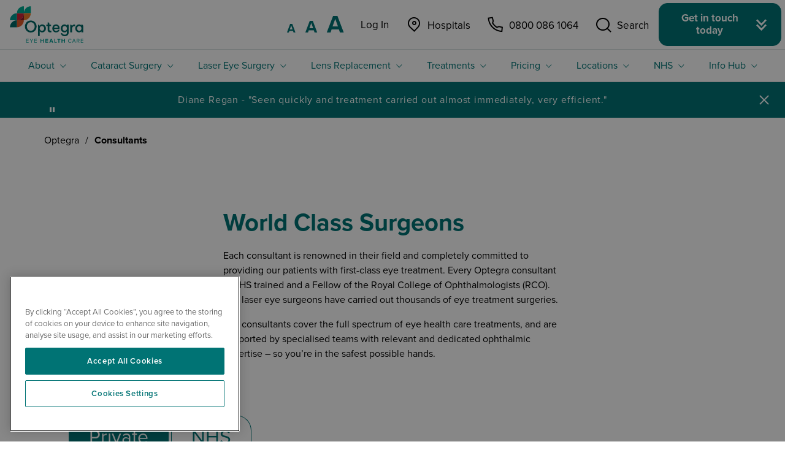

--- FILE ---
content_type: text/html; charset=UTF-8
request_url: https://www.optegra.com/consultants/
body_size: 29202
content:
<!doctype html>
<html lang="en-GB">
<head>

<!-- Pre load Banner Images -->
	
	<!-- Google Tag Manager -->
	<script>(function(w,d,s,l,i){w[l]=w[l]||[];w[l].push({'gtm.start':
	new Date().getTime(),event:'gtm.js'});var f=d.getElementsByTagName(s)[0],
	j=d.createElement(s),dl=l!='dataLayer'?'&l='+l:'';j.async=true;j.src=
	'https://www.googletagmanager.com/gtm.js?id='+i+dl;f.parentNode.insertBefore(j,f);
	})(window,document,'script','dataLayer','GTM-PV7XRJ3');</script>
	<!-- End Google Tag Manager -->
	<meta charset="utf-8">
	<meta http-equiv="X-UA-Compatible" content="IE=edge">
	<meta name="viewport" content="width=device-width, height=device-height, initial-scale=1.0">
	<title>Laser Eye Surgeons - Optegra</title>
<link data-rocket-prefetch href="https://www.gstatic.com" rel="dns-prefetch">
<link data-rocket-prefetch href="https://www.google-analytics.com" rel="dns-prefetch">
<link data-rocket-prefetch href="https://www.googletagmanager.com" rel="dns-prefetch">
<link data-rocket-prefetch href="https://cdn-4.convertexperiments.com" rel="dns-prefetch">
<link data-rocket-prefetch href="https://widget.trustpilot.com" rel="dns-prefetch">
<link data-rocket-prefetch href="https://cdn-ukwest.onetrust.com" rel="dns-prefetch">
<link data-rocket-prefetch href="https://prod-druid-apc.azureedge.net" rel="dns-prefetch">
<link data-rocket-prefetch href="https://maps.googleapis.com" rel="dns-prefetch">
<style id="rocket-critical-css">@font-face{font-family:"proxima-nova";src:url("https://use.typekit.net/af/949f99/00000000000000003b9b3068/27/l?primer=7fa3915bdafdf03041871920a205bef951d72bf64dd4c4460fb992e3ecc3a862&fvd=n7&v=3") format("woff2"),url("https://use.typekit.net/af/949f99/00000000000000003b9b3068/27/d?primer=7fa3915bdafdf03041871920a205bef951d72bf64dd4c4460fb992e3ecc3a862&fvd=n7&v=3") format("woff"),url("https://use.typekit.net/af/949f99/00000000000000003b9b3068/27/a?primer=7fa3915bdafdf03041871920a205bef951d72bf64dd4c4460fb992e3ecc3a862&fvd=n7&v=3") format("opentype");font-display:swap;font-style:normal;font-weight:700;font-stretch:normal}@font-face{font-family:"proxima-nova";src:url("https://use.typekit.net/af/d82519/00000000000000003b9b306a/27/l?primer=7fa3915bdafdf03041871920a205bef951d72bf64dd4c4460fb992e3ecc3a862&fvd=n8&v=3") format("woff2"),url("https://use.typekit.net/af/d82519/00000000000000003b9b306a/27/d?primer=7fa3915bdafdf03041871920a205bef951d72bf64dd4c4460fb992e3ecc3a862&fvd=n8&v=3") format("woff"),url("https://use.typekit.net/af/d82519/00000000000000003b9b306a/27/a?primer=7fa3915bdafdf03041871920a205bef951d72bf64dd4c4460fb992e3ecc3a862&fvd=n8&v=3") format("opentype");font-display:swap;font-style:normal;font-weight:800;font-stretch:normal}@font-face{font-family:"proxima-nova";src:url("https://use.typekit.net/af/576d53/00000000000000003b9b3066/27/l?primer=7fa3915bdafdf03041871920a205bef951d72bf64dd4c4460fb992e3ecc3a862&fvd=n6&v=3") format("woff2"),url("https://use.typekit.net/af/576d53/00000000000000003b9b3066/27/d?primer=7fa3915bdafdf03041871920a205bef951d72bf64dd4c4460fb992e3ecc3a862&fvd=n6&v=3") format("woff"),url("https://use.typekit.net/af/576d53/00000000000000003b9b3066/27/a?primer=7fa3915bdafdf03041871920a205bef951d72bf64dd4c4460fb992e3ecc3a862&fvd=n6&v=3") format("opentype");font-display:swap;font-style:normal;font-weight:600;font-stretch:normal}@font-face{font-family:"proxima-nova";src:url("https://use.typekit.net/af/705e94/00000000000000003b9b3062/27/l?primer=7fa3915bdafdf03041871920a205bef951d72bf64dd4c4460fb992e3ecc3a862&fvd=n4&v=3") format("woff2"),url("https://use.typekit.net/af/705e94/00000000000000003b9b3062/27/d?primer=7fa3915bdafdf03041871920a205bef951d72bf64dd4c4460fb992e3ecc3a862&fvd=n4&v=3") format("woff"),url("https://use.typekit.net/af/705e94/00000000000000003b9b3062/27/a?primer=7fa3915bdafdf03041871920a205bef951d72bf64dd4c4460fb992e3ecc3a862&fvd=n4&v=3") format("opentype");font-display:swap;font-style:normal;font-weight:400;font-stretch:normal}@font-face{font-family:"proxima-nova";src:url("https://use.typekit.net/af/6e816b/00000000000000003b9b3064/27/l?primer=7fa3915bdafdf03041871920a205bef951d72bf64dd4c4460fb992e3ecc3a862&fvd=n5&v=3") format("woff2"),url("https://use.typekit.net/af/6e816b/00000000000000003b9b3064/27/d?primer=7fa3915bdafdf03041871920a205bef951d72bf64dd4c4460fb992e3ecc3a862&fvd=n5&v=3") format("woff"),url("https://use.typekit.net/af/6e816b/00000000000000003b9b3064/27/a?primer=7fa3915bdafdf03041871920a205bef951d72bf64dd4c4460fb992e3ecc3a862&fvd=n5&v=3") format("opentype");font-display:swap;font-style:normal;font-weight:500;font-stretch:normal}.tns-outer{padding:0!important}.tns-slider>.tns-item{-webkit-box-sizing:border-box;-moz-box-sizing:border-box;box-sizing:border-box}.tns-horizontal.tns-subpixel{white-space:nowrap}.tns-horizontal.tns-subpixel>.tns-item{display:inline-block;vertical-align:top;white-space:normal}.tns-ovh{overflow:hidden}.tns-visually-hidden{position:absolute;left:-10000em}.tns-transparent{opacity:0;visibility:hidden}*,::after,::before{box-sizing:border-box}html{font-family:sans-serif;line-height:1.15;-webkit-text-size-adjust:100%}article,aside,figcaption,figure,header,main,nav,section{display:block}body{margin:0;font-family:proxima-nova,sans-serif;font-size:1rem;font-weight:400;line-height:1.5;color:#000;text-align:left;background-color:#fff}h1,h2,h4,h6{margin-top:0;margin-bottom:.5rem}p{margin-top:0;margin-bottom:1rem}ul{margin-top:0;margin-bottom:1rem}ul ul{margin-bottom:0}strong{font-weight:bolder}small{font-size:80%}a{color:#007374;text-decoration:none;background-color:transparent}figure{margin:0 0 1rem}img{vertical-align:middle;border-style:none}label{display:inline-block;margin-bottom:.5rem}button{border-radius:0}button,input{margin:0;font-family:inherit;font-size:inherit;line-height:inherit}button,input{overflow:visible}button{text-transform:none}[type=button],[type=submit],button{-webkit-appearance:button}[type=button]::-moz-focus-inner,[type=submit]::-moz-focus-inner,button::-moz-focus-inner{padding:0;border-style:none}input[type=checkbox]{box-sizing:border-box;padding:0}fieldset{min-width:0;padding:0;margin:0;border:0}[type=search]{outline-offset:-2px;-webkit-appearance:none}[type=search]::-webkit-search-decoration{-webkit-appearance:none}::-webkit-file-upload-button{font:inherit;-webkit-appearance:button}html{box-sizing:border-box;-ms-overflow-style:scrollbar}*,::after,::before{box-sizing:inherit}.container-fluid{width:100%;padding-right:1rem;padding-left:1rem;margin-right:auto;margin-left:auto}.row{display:flex;flex-wrap:wrap;margin-right:-1rem;margin-left:-1rem}.col-12,.col-lg-10,.col-lg-6,.col-md-8,.col-sm-10{position:relative;width:100%;padding-right:1rem;padding-left:1rem}.col-12{flex:0 0 100%;max-width:100%}@media (min-width:576px){.col-sm-10{flex:0 0 83.33333%;max-width:83.33333%}}@media (min-width:768px){.col-md-8{flex:0 0 66.66667%;max-width:66.66667%}}@media (min-width:992px){.col-lg-6{flex:0 0 50%;max-width:50%}.col-lg-10{flex:0 0 83.33333%;max-width:83.33333%}}.d-none{display:none!important}.d-block{display:block!important}.d-flex{display:flex!important}@media (min-width:768px){.d-md-none{display:none!important}.d-md-block{display:block!important}}@media (min-width:992px){.d-lg-none{display:none!important}.d-lg-inline{display:inline!important}.d-lg-block{display:block!important}}.justify-content-center{justify-content:center!important}.align-items-center{align-items:center!important}.mb-0{margin-bottom:0!important}.mt-3{margin-top:1rem!important}.btn{display:inline-block;font-weight:700;color:#000;text-align:center;vertical-align:middle;background-color:transparent;border:1px solid transparent;padding:1rem 3.5rem;font-size:1rem;line-height:1;border-radius:26px}.btn:disabled{opacity:.65}.btn-primary{color:#fff;background-color:#ee5d22;border-color:#ee5d22}.btn-link{font-weight:400;color:#007374;text-decoration:none}.btn-link:disabled{color:#6c757d}.btn-lg{padding:1.7rem 2.2rem;font-size:1.25rem;line-height:1.618;border-radius:14px}.booking-form .btn,.btn-block{display:block;width:100%}.booking-form .btn+.btn{margin-top:.5rem}.form-control{display:block;width:100%;height:50px;padding:.375rem 1rem;font-size:1rem;font-weight:400;line-height:1.5;color:#000;background-color:#fff;background-clip:padding-box;border:1px solid rgba(0,0,0,.15);border-radius:1px}.form-control::-ms-expand{background-color:transparent;border:0}.form-control::-moz-placeholder{color:#959595;opacity:1}.form-control:-ms-input-placeholder{color:#959595;opacity:1}.form-group{margin-bottom:1.5rem}.form-inline{display:flex;flex-flow:row wrap;align-items:center}@media (min-width:576px){.form-inline label{display:flex;align-items:center;justify-content:center;margin-bottom:0}.form-inline .form-control{display:inline-block;width:auto;vertical-align:middle}.form-inline .input-group{width:auto}}.img-fluid{max-width:100%;height:auto}.input-group{position:relative;display:flex;flex-wrap:wrap;align-items:stretch;width:100%}.input-group>.form-control{position:relative;flex:1 1 auto;width:1%;min-width:0;margin-bottom:0}.input-group>.form-control:not(:first-child){border-top-left-radius:0;border-bottom-left-radius:0}.input-group:not(.has-validation)>.form-control:not(:last-child){border-top-right-radius:0;border-bottom-right-radius:0}.input-group-prepend{display:flex}.input-group-prepend{margin-right:-1px}.input-group-text{display:flex;align-items:center;padding:.375rem 1rem;margin-bottom:0;font-size:1rem;font-weight:400;line-height:1.5;color:#000;text-align:center;white-space:nowrap;background-color:#fff;border:1px solid rgba(0,0,0,.15);border-radius:1px}.input-group>.input-group-prepend>.input-group-text{border-top-right-radius:0;border-bottom-right-radius:0}.d-none{display:none!important}.d-block{display:block!important}.d-flex{display:flex!important}@media (min-width:768px){.d-md-none{display:none!important}.d-md-block{display:block!important}}@media (min-width:992px){.d-lg-none{display:none!important}.d-lg-inline{display:inline!important}.d-lg-block{display:block!important}}.justify-content-center{justify-content:center!important}.align-items-center{align-items:center!important}.sr-only{position:absolute;width:1px;height:1px;padding:0;margin:-1px;overflow:hidden;clip:rect(0,0,0,0);white-space:nowrap;border:0}.mb-0{margin-bottom:0!important}.mt-3{margin-top:1rem!important}.card-body{flex:1 1 auto;min-height:1px;padding:28px}.fade:not(.show){opacity:0}.collapse:not(.show){display:none}.modal{position:fixed;top:0;left:0;z-index:1050;display:none;width:100%;height:100%;overflow:hidden;outline:0}.modal-dialog{position:relative;width:auto;margin:.5rem}.modal.fade .modal-dialog{transform:translate(0,-50px)}.modal-dialog-centered{display:flex;align-items:center;min-height:calc(100% - 1rem)}.modal-dialog-centered::before{display:block;height:calc(100vh - 1rem);height:-webkit-min-content;height:-moz-min-content;height:min-content;content:""}.modal-content{position:relative;display:flex;flex-direction:column;width:100%;background-color:#fff;background-clip:padding-box;border:1px solid rgba(0,0,0,.2);border-radius:1px;outline:0}.modal-header{display:flex;align-items:flex-start;justify-content:space-between;padding:2rem 2rem;border-bottom:0 solid #d2dcdd;border-top-left-radius:0;border-top-right-radius:0}.modal-header .close{padding:2rem 2rem;margin:-2rem -2rem -2rem auto}.modal-body{position:relative;flex:1 1 auto;padding:2rem}@media (min-width:576px){.modal-dialog{max-width:550px;margin:1.75rem auto}.modal-dialog-centered{min-height:calc(100% - 3.5rem)}.modal-dialog-centered::before{height:calc(100vh - 3.5rem);height:-webkit-min-content;height:-moz-min-content;height:min-content}}.close{float:right;font-size:.8125rem;font-weight:400;line-height:1;color:#ee5d22;text-shadow:0 1px 0 #fff;opacity:.5}button.close{padding:0;background-color:transparent;border:0}.custom-control{position:relative;z-index:1;display:block;min-height:1.5rem;padding-left:1.5rem;print-color-adjust:exact}.custom-control-input{position:absolute;left:0;z-index:-1;width:1rem;height:1.25rem;opacity:0}.custom-control-label{position:relative;margin-bottom:0;vertical-align:top}.custom-control-label::before{position:absolute;top:.25rem;left:-1.5rem;display:block;width:1rem;height:1rem;content:"";background-color:#fff;border:1px solid #adb5bd}.custom-control-label::after{position:absolute;top:.25rem;left:-1.5rem;display:block;width:1rem;height:1rem;content:"";background:50%/50% 50% no-repeat}.custom-checkbox .custom-control-label::before{border-radius:8px}html{height:100%}body{-moz-osx-font-smoothing:grayscale;-webkit-font-smoothing:antialiased;min-height:100%}.container-fluid{max-width:1200px;padding-left:1.5rem;padding-right:1.5rem}@media (min-width:992px){.container-fluid{padding-left:2rem;padding-right:2rem}}.card-body{border-bottom:1px solid #d2dcdd;padding:1rem 0}@media (min-width:768px){.card-body{padding-right:5rem}}@font-face{font-family:optegra-icons;src:url(https://www.optegra.com/wp-content/themes/optegra/assets/icons/optegra-icons.eot);src:url(https://www.optegra.com/wp-content/themes/optegra/assets/icons/optegra-icons.eot?#iefix) format("embedded-opentype"),url(https://www.optegra.com/wp-content/themes/optegra/assets/icons/optegra-icons.woff) format("woff"),url(https://www.optegra.com/wp-content/themes/optegra/assets/icons/optegra-icons.ttf) format("truetype"),url(https://www.optegra.com/wp-content/themes/optegra/assets/icons/optegra-icons.svg) format("svg");font-display:swap}.icon{font-family:optegra-icons,sans-serif;font-size:1rem;font-style:normal;font-weight:400;text-decoration:none;font-display:swap;display:inline-block}.icon-calendar::before{content:'\e900'}.icon-chevron-d::before{content:"\e903"}.icon-chevron-l::before{content:"\e904"}.icon-chevron-r::before{content:"\e905"}.icon-close::before{content:"\e907"}.icon-email::before{content:"\e909"}.icon-location::before{content:"\e90b"}.icon-phone::before{content:"\e90c"}.icon-search::before{content:"\e913"}.icon-user::before{content:"\e914"}.btn .icon,button .icon{font-size:.875rem;margin:0 .3125rem;position:relative;top:1px}.btn-link{border-width:0;padding:0}.btn-close{-webkit-appearance:none;-moz-appearance:none;appearance:none;background:0 0;border:0;margin:0;padding:0;display:inline-block;font-size:0;height:1.25rem;position:relative;width:1.25rem}.btn-close::after,.btn-close::before{content:'';display:block;height:2px;position:relative;width:inherit}.btn-close::before{top:1px;transform:rotate(45deg)}.btn-close::after{bottom:1px;transform:rotate(-45deg)}.btn-close--white::after,.btn-close--white::before{background-color:#fff}.btn-disabled{opacity:.5}.btn-not-rounded{border-radius:0}.ev{-webkit-backface-visibility:hidden;backface-visibility:hidden;opacity:0;transform:translateY(20px)}.ev--entered{opacity:1;transform:translateY(0)}input[type=search]::-webkit-search-cancel-button,input[type=search]::-webkit-search-decoration,input[type=search]::-webkit-search-results-button,input[type=search]::-webkit-search-results-decoration{display:none}label{font-weight:600}.form-inline{flex-wrap:nowrap}.form-inline .input-group:not(:last-child){margin-right:.625rem}@media (max-width:767.98px){.form-inline .input-group{width:100%}}@media (min-width:768px){.form-inline .input-group{flex:1}}.input-group{margin-bottom:1rem}.input-group .icon{color:#959595}.input-group-prepend{height:50px;left:0;position:absolute;top:0;z-index:4}.input-group-prepend .input-group-text{border-color:transparent}.input-group-prepend~.wpcf7-form-control-wrap .form-control{padding-left:2.8rem}.input-group-text{background-clip:padding-box;background-color:transparent;padding-left:1rem;padding-right:.25rem}.form-control--minimalist{border-left:0;border-right:0;border-top:0}.input-group+.btn{margin-top:1rem}.screen-reader-text{position:absolute;width:1px;height:1px;padding:0;margin:-1px;overflow:hidden;clip:rect(0,0,0,0);white-space:nowrap;border:0}.screen-reader-response{position:absolute;width:1px;height:1px;padding:0;margin:-1px;overflow:hidden;clip:rect(0,0,0,0);white-space:nowrap;border:0}.wpcf7-response-output{font-size:1.125rem;font-weight:700;line-height:1.25;margin-bottom:1rem;display:none!important}@media (min-width:768px){.wpcf7-response-output{font-size:1.5rem}}.wpcf7-form-control-wrap{display:block;position:relative;width:100%}.wpcf7-form{position:relative}ul:not([class]){margin-bottom:1.5rem;padding-left:3.125rem}.link-list{list-style:none;margin:0;padding:0}.link-list li:not(:last-child){margin-bottom:.3125rem}.link-list a{color:#ee5d22}.close{opacity:1}.close .icon{font-size:150%;position:relative;top:-2px;vertical-align:middle}.modal--message{text-align:center}.modal--message .modal-body{padding-bottom:4rem}.modal--message .modal-body p{margin-left:auto;margin-right:auto;max-width:22.5rem}.tns-nav{display:flex;flex-direction:row;flex-wrap:wrap;justify-content:center;padding-top:1.25rem;width:100%}.tns-nav button{-webkit-appearance:none;-moz-appearance:none;appearance:none;background:0 0;border:0;display:block;height:1.5rem;padding:0;width:1.5rem}.tns-nav button::before{background-color:#d8d8d8;border-radius:50%;content:'';display:block;height:.625rem;margin:.4375rem;width:.625rem}.tns-nav button.tns-nav-active::before{background-color:#007374}.tns-custom-controls{display:none}@media (min-width:768px){.tns-custom-controls{display:block}}.tns-custom-controls__next,.tns-custom-controls__prev{align-items:center;background:0 0;border:0;display:flex;flex-direction:column;height:2rem;justify-content:center;margin-top:-1rem;opacity:.4;padding:0;position:absolute;top:50%;width:2rem}.tns-custom-controls__next span,.tns-custom-controls__prev span{color:#007374;font-size:1.5rem;margin:0}.tns-custom-controls__prev{left:-1.5rem;transform:translateX(50%)}@media (min-width:992px){.tns-custom-controls__prev{left:-2rem}}.tns-custom-controls__next{right:-1.5rem;transform:translateX(-50%)}@media (min-width:992px){.tns-custom-controls__next{right:-2rem}}.h1,h1{font-size:2.5rem;font-weight:700;line-height:1.1;margin-bottom:1.25rem}@media (min-width:768px){.h1,h1{font-size:3.4375rem;margin-bottom:1.875rem}}.h2,h2{font-size:1.75rem;font-weight:700;line-height:1.1;margin-bottom:1.25rem}@media (min-width:768px){.h2,h2{font-size:2.5rem}}h4{font-size:1.125rem;font-weight:700;line-height:1.25;margin-bottom:1rem}@media (min-width:768px){h4{font-size:1.5rem}}.h5{font-size:1rem;font-weight:700;line-height:1.5;margin-bottom:1rem}@media (min-width:768px){.h5{font-size:1.25rem}}h6{font-size:.875rem;font-weight:700;line-height:1.5;margin-bottom:1rem}@media (min-width:768px){h6{font-size:1.0625rem}}.p-lg{font-size:1.0625rem;margin-bottom:1.5rem}.footer .sticky-call-back-cta{position:fixed;bottom:0;left:0;right:0;z-index:1}.footer .sticky-call-back-cta a{width:100%;border-radius:0}.header{container-type:inline-size;container-name:header-upper;background-color:#fff;position:relative;z-index:999}.header__upper{align-items:center;display:flex;flex-direction:row;flex-wrap:wrap;justify-content:space-between;background-color:#fff}.header__upper .logo-parent{display:flex;align-items:center}.header__upper .logo{padding:0;display:block;margin:.625rem 1rem}.header__upper .btn-search{display:block;padding:.8125rem;color:#000}@media screen and (max-width:767px){.header__upper .btn-search{margin:0 15px 0 5px;padding:0}}@media (max-width:360px){.header__upper .btn-search{margin:0 8px 0 4px}}.header__upper .btn-search .icon{margin:0;font-size:1.0625rem;line-height:1.5}@media only screen and (max-width:1210px){.header__upper .btn-search .icon{font-size:1rem}}@media (max-width:991.98px){.header__upper .btn-search .icon{text-indent:-999999px;overflow:hidden}}@media screen and (max-width:767px){.header__upper .btn-search .icon{color:#007374}}.header__upper .btn-search .icon::before{font-size:150%;margin-right:.3125rem;vertical-align:sub}@media (max-width:991.98px){.header__upper .btn-search .icon::before{margin-right:0;float:left;text-indent:0}}.header__upper .btn-search:not(.btn-active) .icon-close{display:none}.header__lower{border-bottom:1px solid #d2dcdd;border-top:1px solid #d2dcdd;background-color:#fff}@media (max-width:991.98px){.header__lower{border-bottom:none}}.header__lower .menu{list-style:none;margin:0;padding:0}.header__lower .menu li:not(.menu-item-wide){position:relative}.header__lower .menu li.menu-item-has-children .sub-menu--l0 .menu-has-sub-childrens{display:block!important}.header__lower .menu li.menu-item-has-children .sub-menu--l0 .menu-has-sub-childrens:last-child .sub-menu--l1{padding:4px 12px 0}.header__lower .menu li.menu-item-has-children .sub-menu--l0 .menu-has-sub-childrens>.sub-menu--l1{display:block!important;padding:4px 12px 10px}.header__lower .menu li.menu-item-has-children .sub-menu--l0 .menu-column-first>.menu-has-sub-childrens>a,.header__lower .menu li.menu-item-has-children .sub-menu--l0 .menu-column-second>.menu-has-sub-childrens>a,.header__lower .menu li.menu-item-has-children .sub-menu--l0>.menu-has-sub-childrens>a{font-weight:700;padding-top:0}.header__lower .menu--tl{display:flex;flex-direction:row;justify-content:center;overflow:auto;position:relative;white-space:nowrap}@media (min-width:992px){.header__lower .menu--tl{flex-wrap:wrap}}@media (max-width:991.98px){.header__lower .menu--tl{display:none!important}}.header__lower .menu--tl>li>a{font-size:1rem;display:block;padding:.875rem 1.25rem}@media (min-width:992px) and (max-width:1199.98px){.header__lower .menu--tl>li>a{padding:1.0625rem .875rem 1rem}}@media only screen and (max-width:1100px){.header__lower .menu--tl>li>a{font-size:.9375rem}}@media only screen and (max-width:1050px){.header__lower .menu--tl>li>a{font-size:.875rem}}.header__lower .sub-menu{background-color:#f9f9f9;list-style:none;margin:0;padding:1.25rem}@media (max-width:991.98px){.header__lower .sub-menu{display:none!important}}.header__lower .sub-menu--l0{display:none;left:0;position:absolute;width:18.75rem;box-shadow:0 12px 15px -2px rgba(0,0,0,.15);z-index:999999999}.header__lower .sub-menu--l0 a{display:block;padding:.3125rem 0 .3125rem 0;word-break:break-word;white-space:normal}.header__tools{align-items:center;display:flex;flex-direction:row;flex-wrap:wrap;position:relative;width:100%}.header__quick-menu{align-items:center;display:flex;flex-direction:row;flex-wrap:wrap;list-style:none;margin:0;padding:0}.header__quick-menu .menu-item .btn-primary{width:200px;padding:20px 15px;margin-left:2px;display:flex;align-items:center}@media only screen and (max-width:1210px){.header__quick-menu .menu-item .btn-primary{width:170px}}.header__quick-menu .menu-item .btn-primary .icon{margin-right:10px}.header__quick-menu .menu-item .btn-call-back{background-color:#007374;border-color:#007374;padding:.9375rem .9375rem}.header__quick-menu .menu-item .btn-call-back span.icon{font-size:2rem;margin:0}.header__quick-menu .menu-item .btn-call-back span:not(.icon){margin-left:.75rem;text-align:left;text-decoration:underline;text-decoration-thickness:1px;-webkit-text-decoration-style:solid;text-decoration-style:solid;-webkit-text-decoration-color:transparent;text-decoration-color:transparent;text-underline-offset:4px}@media screen and (min-width:1200px){.header__quick-menu .menu-item .btn-call-back span:not(.icon){margin-left:1.5rem}}.header__quick-menu a{font-size:1.0625rem;display:block}@media only screen and (max-width:1210px){.header__quick-menu a{font-size:1rem}}.header__quick-menu a .icon{font-size:150%;margin-right:.3125rem;position:relative;top:-10%;vertical-align:sub}@media (max-width:360px){.header__quick-menu a .icon{margin-right:0}}.header__toggle{-webkit-appearance:none;-moz-appearance:none;appearance:none;background:0 0;border:0;margin:0;padding:0;display:flex;flex-direction:column;flex-wrap:wrap;height:1.875rem;justify-content:center;margin:0 1rem 0 .5rem;padding:.3125rem;width:1.875rem}.header__toggle span{background:#007374;border-radius:2px;display:block;height:2px;margin:2px 0;position:relative;width:20px}.header .zeno_font_resizer_container{background-color:#fff;margin-right:.938rem}@media (min-width:992px){.header .zeno_font_resizer_container{margin-right:.5rem}}.header .zeno_font_resizer_container p{margin-bottom:0}.header .zeno_font_resizer_container .zeno_font_resizer_add,.header .zeno_font_resizer_container .zeno_font_resizer_minus,.header .zeno_font_resizer_container .zeno_font_resizer_reset{display:inline-block;line-height:1;padding:.313rem .375rem}@media (min-width:992px){.header .zeno_font_resizer_container .zeno_font_resizer_add,.header .zeno_font_resizer_container .zeno_font_resizer_minus,.header .zeno_font_resizer_container .zeno_font_resizer_reset{translate:0 -1px}}.header .zeno_font_resizer_container .zeno_font_resizer_add{font-size:1.875rem!important}@media screen and (min-width:450px){.header .zeno_font_resizer_container .zeno_font_resizer_add{font-size:2.5rem!important}}.header .zeno_font_resizer_container .zeno_font_resizer_minus{font-size:1.125rem!important}@media screen and (min-width:450px){.header .zeno_font_resizer_container .zeno_font_resizer_minus{font-size:1.25rem!important}}.header .zeno_font_resizer_container .zeno_font_resizer_reset{font-size:1.5rem!important}@media screen and (min-width:450px){.header .zeno_font_resizer_container .zeno_font_resizer_reset{font-size:1.75rem!important}}.header .zeno-desk{display:none}@media screen and (min-width:450px){.header .zeno-desk{display:block}}.header .zeno-mob{display:flex;justify-content:flex-end;margin-top:-.625rem;width:100%}@media screen and (min-width:450px){.header .zeno-mob{display:none}}@media screen and (max-width:767px){body:not(.nhs-page) .tel-link{margin-right:15px}}@media (max-width:360px){body:not(.nhs-page) .tel-link{margin-right:10px}}@media only screen and (max-width:991px){body:not(.nhs-page) .tel-link .phone-number{display:inline-block!important;position:absolute;z-index:-99999;right:0}}@media (min-width:768px){.header__quick-menu .btn-search,.header__quick-menu a:not(.btn){color:#000;padding:.875rem}.header__quick-menu .btn{margin-left:1.25rem}.header__quick-menu .searchIcon .btn{margin-left:0}}@media (min-width:992px){.header__lower .menu--tl{justify-content:center;overflow:visible}.header__lower .menu--tl>.menu-item-has-children>a::after{font-family:optegra-icons,sans-serif;font-size:1rem;font-style:normal;font-weight:400;text-decoration:none;font-display:swap;content:"\e903";font-size:60%;margin-left:.3125rem}}@media only screen and (max-width:995px){.header__quick-menu .btn{margin-left:0}.header__quick-menu .btn-lg{padding:1.7rem 1rem}}@media only screen and (max-width:767px){.header__toggle{margin:0 1rem 0 .25rem}}.header__lower .sub-menu--l0{max-height:calc(100vh - 200px);overflow-y:auto}.header__lower .menu-two-column .sub-menu--l0{width:37.375rem}@media (max-width:1149px){.header__lower .menu-two-column .sub-menu--l0{width:31.125rem}}.header__lower .menu-two-column .menu-has-sub-childrens:not(:first-child){border-top:1px solid rgba(0,115,116,.2);margin-top:.25rem;padding-top:1.1875rem}.header__lower .menu-column-first,.header__lower .menu-column-second{width:50%}.header__lower .menu-column-first{border-right:1px solid rgba(0,115,116,.2);margin-right:1.25rem;padding-right:1.25rem}@media (min-width:992px){.header__lower .menu.menu--tl>.menu-item:nth-child(n+5) .sub-menu--l0{left:unset;right:0}}.main{overflow:hidden;position:relative}.main .breadcrumb{position:absolute;z-index:10;margin-top:25px;width:100%;left:0;right:0}@media screen and (max-width:767px){.main .breadcrumb{display:none}}.mobile-navigation{background-color:#fff;bottom:0;left:0;overflow:auto;position:fixed;right:0;top:90px;transform:translateX(100%);z-index:1000}.mobile-navigation__wrap{background-color:#fff;height:100%;width:100%}.mobile-navigation ul{list-style:none;margin:0;padding:0}.mobile-navigation a{display:block;padding-bottom:.75rem;padding-top:.75rem}.mobile-navigation .menu--tl .menu-item{border-top:1px solid #d2dcdd}.mobile-navigation .menu--tl .sub-menu li{border-top:0}.mobile-navigation .menu--tl .menu-item-has-children{position:relative}.mobile-navigation .menu--tl>.menu-item-has-children::after{font-family:optegra-icons,sans-serif;font-size:1rem;font-style:normal;font-weight:400;text-decoration:none;font-display:swap;content:"\e903";font-size:.875rem;display:block;position:absolute;right:1.5rem;top:12px;color:#fff;background-color:#007374;padding:4px 6px 1px;border-radius:50%}.mobile-navigation .menu--tl>li>a{width:-webkit-fit-content;width:-moz-fit-content;width:fit-content;font-size:1.0625rem;padding-left:1.5rem;padding-right:1.5rem}.mobile-navigation .sub-menu{background-color:#e6f8f4;display:none}.mobile-navigation .sub-menu>li:first-child{border-top:1px solid #d2dcdd}.mobile-navigation .sub-menu>li{padding-left:3rem}.mobile-navigation .sub-menu>li>a{font-size:1.0625rem;padding-left:0;padding-right:1.5rem}.mobile-navigation .sub-menu>li:not(:last-child)>a{border-bottom:1px solid #d2dcdd}.mobile-navigation .sub-menu .sub-menu>li:first-child{border-top:0;padding-top:.625rem}.mobile-navigation .sub-menu .sub-menu>li:last-child{padding-bottom:.625rem}.mobile-navigation .sub-menu .sub-menu>li:not(:last-child)>a{border-bottom:0}.mobile-navigation .sub-menu .sub-menu>li{padding-left:0}.mobile-navigation .sub-menu .sub-menu>li>a{padding-bottom:.625rem;padding-top:.625rem}.mobile-navigation .sub-menu .menu-has-sub-childrens{padding-left:0}.mobile-navigation .sub-menu .menu-has-sub-childrens .sub-menu{display:block!important}.mobile-navigation .sub-menu .menu-has-sub-childrens .sub-menu li{padding-top:0;padding-left:3rem;border-top:0}.mobile-navigation .sub-menu .menu-has-sub-childrens .sub-menu li:first-child a{border-top:none}.mobile-navigation .sub-menu .menu-has-sub-childrens .sub-menu li:last-child{padding-bottom:0}.mobile-navigation .sub-menu .menu-has-sub-childrens .sub-menu a{padding-left:.5rem;border-top:1px solid #d2dcdd}.mobile-navigation .sub-menu .menu-has-sub-childrens>a{font-weight:700;padding-left:1.5rem;padding-top:.75rem;border-bottom:1px solid #d2dcdd}.mobile-navigation .sub-menu .menu-has-sub-childrens>a:after{content:none}.mobile-navigation .search-container{position:relative}.mobile-navigation .search-container .form-control{font-size:1.0625rem;border:0;border-radius:0;padding-left:1.5rem;padding-right:1.5rem}.mobile-navigation .search-container .search-btn{-webkit-appearance:none;-moz-appearance:none;appearance:none;background:0 0;border:0;margin:0;padding:0;align-items:center;bottom:0;display:flex;justify-content:center;padding:0 1.5rem;position:absolute;right:0;top:0}.mobile-navigation .search-container .search-btn .icon{font-size:1.0625rem;color:#007374;margin:0}@media (min-width:992px){.mobile-navigation{display:none}}.booking-form .wpcf7-form{display:flex;flex-direction:column}.booking-form .wpcf7-form p{margin-bottom:0}.booking-form .input-group{margin-bottom:.5rem}.booking-form .wpcf7-response-output{display:none}.booking-form .input-group+.btn{margin-top:0}@media (min-width:768px){.booking-form .wpcf7-form{flex-direction:row}.booking-form .btn{height:-webkit-fit-content;height:-moz-fit-content;height:fit-content;padding-left:2%;padding-right:2%}.booking-form .input-group{height:-webkit-fit-content;height:-moz-fit-content;height:fit-content;margin-bottom:0;margin-right:.5rem}}.promo-banner{background-color:#007374;display:none;padding:.875rem 0;position:relative}.promo-banner__text{font-size:.875rem;color:#fff;letter-spacing:.05125rem;line-height:1.25;max-width:90%}.promo-banner__text p:last-child{margin-bottom:0}.promo-banner__text a{color:inherit;font-weight:700}.promo-banner .btn-close{position:absolute;right:1.5rem;top:50%;transform:translateY(-50%)}@media (min-width:768px){.promo-banner{text-align:center}.promo-banner__text{margin-left:auto;margin-right:auto}}@media (min-width:992px){.promo-banner__text{font-size:1.125rem;max-width:none}}.search-overlay{background-color:#fff;bottom:0;display:none;left:0;opacity:0;position:fixed;right:0;top:0;z-index:10}.search-overlay__inner{padding-top:3.75rem}.search-overlay .btn-link .icon{font-size:200%}.search-overlay small{color:#767676}.search-overlay__aside{margin-top:3.75rem;text-align:center}.search-overlay__aside h6{color:#007374}.search-overlay__aside a{font-size:.9375rem}.booking-form{position:relative}.banner-content-container{display:flex;align-items:center;justify-content:space-between}@media only screen and (max-width:767px){.banner-content-container{display:block}}@media only screen and (max-width:767px){.b-hero .b-hero__content div.booking-form{display:none}}@media only screen and (max-width:767px){.b-hero .b-hero__content .postcode-form-container .call-back-cta,.b-hero .b-hero__content .postcode-form-container .live-booking-cta{display:none}}.banner-left{width:50%}@media only screen and (max-width:767px){.banner-left{width:100%}}.banner-left .b-hero__logos,.banner-left h1{padding-right:0!important}.banner-left+.b-hero__v-form{width:50%;position:static;transform:translateY(0)}.b-hero__v-form.postcode-form-container{text-align:center}.b-hero__v-form .postcode-form{flex-direction:column}.b-hero__v-form.postcode-form-container .book-submit,.b-hero__v-form.postcode-form-container .wpcf7-submit{width:200px;height:initial;padding-left:20px;padding-right:20px;position:absolute;left:50%;bottom:-24px;transform:translateX(-50%)}.b-hero__v-form.postcode-form-container .call-back-form .form-group{margin-bottom:.5rem}.b-hero__v-form.postcode-form-container .call-back-form .wpcf7-submit{bottom:-45px}.postcode-form .book-submit::after,.postcode-form-banner .wpcf7-submit::after{content:'';width:10px;height:12px;margin-left:7px;display:inline-block;vertical-align:middle;background-color:#fff;-webkit-clip-path:polygon(0 0,0 100%,100% 50%);clip-path:polygon(0 0,0 100%,100% 50%)}.postcode-form-banner .booking-form input{background-color:#f9f9f9;color:#767676;font-weight:700}.postcode-form-banner .booking-form input::-moz-placeholder{color:#767676;font-weight:700;opacity:1}.postcode-form-banner .booking-form input:-ms-input-placeholder{color:#767676;font-weight:700;opacity:1}.postcode-form-banner .booking-form input:-ms-input-placeholder{color:#767676;font-weight:700}.postcode-form-banner .booking-form input::-ms-input-placeholder{color:#767676;font-weight:700}.postcode-form-banner.b-hero .booking-form{padding:1.25rem 1.25rem 45px 1.25rem;border-radius:10px;display:block;background-color:#fff}.postcode-form-banner.b-hero .booking-form.call-back-form{padding-bottom:20px}.postcode-form-banner.b-hero .booking-form .book-submit{width:200px}@media only screen and (max-width:767px){.postcode-form-banner .b-hero__content{padding-bottom:120px}}.postcode-form-banner .b-hero__v-form .booking-form{position:relative}.postcode-form-banner .b-hero__v-form .booking-form h4{margin-bottom:20px}.postcode-form-banner .b-hero__v-form .call-back-cta,.postcode-form-banner .b-hero__v-form .live-booking-cta{width:initial;padding:3px 10px;margin-top:45px;border-radius:15px;display:inline-block;font-weight:700;background:rgba(255,255,255,.45);color:#000;text-decoration:none}.postcode-form-banner .b-hero__v-form .live-booking-cta{display:none}.postcode-form-banner .booking-form{color:#000}.postcode-form-banner .booking-form h4{color:#007374}@media only screen and (max-width:767px){.postcode-form-banner .booking-form h4{font-size:1.5rem}}.postcode-form-banner .booking-form p{color:#000}.postcode-form-banner .booking-form p.pincode-error{position:static;color:#db500b;margin:15px 0 0}.postcode-form-banner .booking-form a{display:inline-block;margin-bottom:20px;color:#ee5d22;text-decoration:underline}.postcode-form-banner .wpcf7-submit .icon{display:none}.postcode-container-mobile{margin-bottom:25px;display:none}@media only screen and (max-width:767px){.postcode-container-mobile{display:block;position:relative;z-index:1}}.postcode-container-mobile .b-hero__v-form{max-width:21.875rem;width:100%;margin:0 auto;position:static;transform:translate(0,0)}.postcode-container-mobile .booking-form{padding:1.25rem 1.25rem 45px 1.25rem;border:1px solid #d8d8d8;border-radius:10px;margin:-75px 0 0;background:#fff}.postcode-container-mobile .booking-form.call-back-form{padding-bottom:20px;display:none}.postcode-container-mobile .postcode-form-container .call-back-cta,.postcode-container-mobile .postcode-form-container .live-booking-cta{padding:0;border-radius:initial;color:#ee5d22;text-decoration:underline}.postcode-form{display:flex}.postcode-form .input-group{flex-basis:70%}.postcode-form .book-submit{flex-basis:30%}.postcode-form .pincode-error{width:100%;display:none;position:absolute;bottom:-36px}.b-hero .booking-form.call-back-form{display:none}.doctify-widget{padding:45px 0;display:none}.doctify-widget+.b-hero-mob-form{display:none}.privacy-policy-link{max-width:1200px;width:100%;margin:15px auto 0;padding:0 2rem}.privacy-policy-link p{padding-left:36%}@media only screen and (max-width:767px){.privacy-policy-link{text-align:center}.privacy-policy-link p{margin:10px 0;padding:0}}.privacy-desktop-link{display:block;text-align:left}@media only screen and (max-width:767px){.privacy-desktop-link{display:none}}@media only screen and (max-width:600px){.docpc-hidden{display:none}}.main .btn{padding:1rem 2.5rem}.b-hero{overflow:hidden;position:relative}.b-hero .banner-image{width:100%;margin-bottom:0}.b-hero .banner-image img{width:100%;border-bottom-left-radius:50% 5%;border-bottom-right-radius:50% 5%;-o-object-fit:cover;object-fit:cover;position:absolute;right:0;width:110%;left:-5%;z-index:1;top:0;bottom:0;height:100%}.b-hero .main-container{width:100%}.b-hero__content{padding:3.75rem 0 2.5rem 0;position:relative;width:100%;z-index:1}.b-hero__content--black{color:#000}.b-hero__logos{display:flex;flex-direction:row;flex-wrap:wrap;align-items:flex-start;list-style:none;margin:0;padding:0;width:100%;max-width:22.125rem;align-items:center}.b-hero__logos li{flex:1}.b-hero__logos li:not(:last-child){margin-right:1.25rem}.b-hero__v-form .booking-form .wpcf7-form{flex-direction:column}.b-hero .booking-form{display:none}@media (min-width:768px){.b-hero__content{padding-bottom:6.25rem;padding-top:6.25rem}.b-hero__content--v-form .booking-form{display:block;color:#000}.b-hero__content--v-form .booking-form a{color:#ee5d22}.b-hero__v-form{max-width:21.875rem;position:absolute;right:0;top:50%;transform:translateY(-50%)}.b-hero__v-form .booking-form .input-group{margin-bottom:1rem}.b-hero .booking-form{padding:1.25rem 1.25rem 1.5625rem 1.25rem;display:block;background-color:rgba(255,255,255,.8)}.b-hero .b-hero__content--v-form .b-hero__logos,.b-hero .b-hero__content--v-form h1{padding-right:25rem}}.b-hero-mob-form{padding:1.875rem 0}.b-hero-mob-form__form{display:none}.b-hero-mob-form .booking-form{margin-top:.875rem}@media (min-width:768px){.b-hero-mob-form{display:none}}.b-hero .booking-form{padding-bottom:60px}.b-icon-bullets{padding-bottom:30px;padding-top:30px}@media (min-width:768px){.b-icon-bullets{padding-bottom:50px;padding-top:50px}}.b-icon-bullets__icons{display:flex;flex-direction:row;list-style:none;margin:0;padding:0;text-align:center}.b-icon-bullets__icons figure{margin-bottom:0;padding:0 1rem}.b-icon-bullets__icons figcaption{color:#007374;margin-bottom:0;margin-top:.9375rem}</style><link rel="preload" data-rocket-preload as="image" href="https://www.optegra.com/wp-content/uploads/2019/08/optegra-logo.svg" fetchpriority="high">
			<!-- begin Convert Experiences code-->
		<script type="text/javascript" src="//cdn-4.convertexperiments.com/js/10049808-100412161.js" data-rocket-defer defer></script>
		<!-- end Convert Experiences code -->
	 	<link rel="pingback" href="https://www.optegra.com/xmlrpc.php">
	<meta name='robots' content='index, follow, max-image-preview:large, max-snippet:-1, max-video-preview:-1' />

	<!-- This site is optimized with the Yoast SEO plugin v26.7 - https://yoast.com/wordpress/plugins/seo/ -->
	<meta name="description" content="Our consultants cover the full spectrum of eye health care treatments, and are supported by specialised teams with relevant and dedicated ophthalmic expertise." />
	<link rel="canonical" href="https://www.optegra.com/consultants/" />
	<link rel="next" href="https://www.optegra.com/consultants/page/2/" />
	<meta property="og:locale" content="en_GB" />
	<meta property="og:type" content="website" />
	<meta property="og:title" content="Laser Eye Surgeons - Optegra" />
	<meta property="og:description" content="Our consultants cover the full spectrum of eye health care treatments, and are supported by specialised teams with relevant and dedicated ophthalmic expertise." />
	<meta property="og:url" content="https://www.optegra.com/consultants/" />
	<meta property="og:site_name" content="Optegra" />
	<meta name="twitter:card" content="summary_large_image" />
	<script type="application/ld+json" class="yoast-schema-graph">{
	    "@context": "https://schema.org",
	    "@graph": [
	        {
	            "@type": "CollectionPage",
	            "@id": "https://www.optegra.com/consultants/",
	            "url": "https://www.optegra.com/consultants/",
	            "name": "Laser Eye Surgeons - Optegra",
	            "isPartOf": {
	                "@id": "https://www.optegra.com/#website"
	            },
	            "description": "Our consultants cover the full spectrum of eye health care treatments, and are supported by specialised teams with relevant and dedicated ophthalmic expertise.",
	            "breadcrumb": {
	                "@id": "https://www.optegra.com/consultants/#breadcrumb"
	            },
	            "inLanguage": "en-GB"
	        },
	        {
	            "@type": "BreadcrumbList",
	            "@id": "https://www.optegra.com/consultants/#breadcrumb",
	            "itemListElement": [
	                {
	                    "@type": "ListItem",
	                    "position": 1,
	                    "name": "Home",
	                    "item": "https://www.optegra.com/"
	                },
	                {
	                    "@type": "ListItem",
	                    "position": 2,
	                    "name": "Consultants"
	                }
	            ]
	        },
	        {
	            "@type": "WebSite",
	            "@id": "https://www.optegra.com/#website",
	            "url": "https://www.optegra.com/",
	            "name": "Optegra",
	            "description": "Eye Health Care",
	            "potentialAction": [
	                {
	                    "@type": "SearchAction",
	                    "target": {
	                        "@type": "EntryPoint",
	                        "urlTemplate": "https://www.optegra.com/?s={search_term_string}"
	                    },
	                    "query-input": {
	                        "@type": "PropertyValueSpecification",
	                        "valueRequired": true,
	                        "valueName": "search_term_string"
	                    }
	                }
	            ],
	            "inLanguage": "en-GB"
	        }
	    ]
	}</script>
	<!-- / Yoast SEO plugin. -->


<link rel="alternate" type="application/rss+xml" title="Optegra &raquo; Consultants Feed" href="https://www.optegra.com/consultants/feed/" />
<style id='wp-img-auto-sizes-contain-inline-css' type='text/css'>
img:is([sizes=auto i],[sizes^="auto," i]){contain-intrinsic-size:3000px 1500px}
/*# sourceURL=wp-img-auto-sizes-contain-inline-css */
</style>
<style id='wp-emoji-styles-inline-css' type='text/css'>

	img.wp-smiley, img.emoji {
		display: inline !important;
		border: none !important;
		box-shadow: none !important;
		height: 1em !important;
		width: 1em !important;
		margin: 0 0.07em !important;
		vertical-align: -0.1em !important;
		background: none !important;
		padding: 0 !important;
	}
/*# sourceURL=wp-emoji-styles-inline-css */
</style>
<style id='classic-theme-styles-inline-css' type='text/css'>
/*! This file is auto-generated */
.wp-block-button__link{color:#fff;background-color:#32373c;border-radius:9999px;box-shadow:none;text-decoration:none;padding:calc(.667em + 2px) calc(1.333em + 2px);font-size:1.125em}.wp-block-file__button{background:#32373c;color:#fff;text-decoration:none}
/*# sourceURL=/wp-includes/css/classic-themes.min.css */
</style>
<link data-minify="1"   rel='preload' as='style' onload='this.rel="stylesheet"' id='optegra-fonts-css' href='https://www.optegra.com/wp-content/cache/min/1/wp-content/themes/optegra/assets/css/optegra-fonts.css?ver=1768389406' type='text/css' media='all' />
<link data-minify="1" rel='preload'  href='https://www.optegra.com/wp-content/cache/min/1/wp-content/themes/optegra/assets/css/optegra.min.css?ver=1768389406' data-rocket-async="style" as="style" onload="this.onload=null;this.rel='stylesheet'" onerror="this.removeAttribute('data-rocket-async')"  type='text/css' media='all' />
<link data-minify="1"   rel='preload' as='style' onload='this.rel="stylesheet"' id='slick-style-css' href='https://www.optegra.com/wp-content/cache/min/1/npm/slick-carousel@1.8.1/slick/slick.css?ver=1768389406' type='text/css' media='all' />
<link data-minify="1"   rel='preload' as='style' onload='this.rel="stylesheet"' id='slick-theme-style-css' href='https://www.optegra.com/wp-content/cache/min/1/npm/slick-carousel@1.8.1/slick/slick-theme.css?ver=1768389407' type='text/css' media='all' />
<style id='rocket-lazyload-inline-css' type='text/css'>
.rll-youtube-player{position:relative;padding-bottom:56.23%;height:0;overflow:hidden;max-width:100%;}.rll-youtube-player:focus-within{outline: 2px solid currentColor;outline-offset: 5px;}.rll-youtube-player iframe{position:absolute;top:0;left:0;width:100%;height:100%;z-index:100;background:0 0}.rll-youtube-player img{bottom:0;display:block;left:0;margin:auto;max-width:100%;width:100%;position:absolute;right:0;top:0;border:none;height:auto;-webkit-transition:.4s all;-moz-transition:.4s all;transition:.4s all}.rll-youtube-player img:hover{-webkit-filter:brightness(75%)}.rll-youtube-player .play{height:100%;width:100%;left:0;top:0;position:absolute;background:url(https://www.optegra.com/wp-content/plugins/rocket-lazy-load/assets/img/youtube.png) no-repeat center;background-color: transparent !important;cursor:pointer;border:none;}
/*# sourceURL=rocket-lazyload-inline-css */
</style>
<script type="text/javascript" src="https://www.optegra.com/wp-content/themes/optegra/assets/js/scripts/jquery-3.6.0.min.js?ver=3.6.0" id="jquery-js" data-rocket-defer defer></script>
<script id="slick-js-js" src="https://www.optegra.com/wp-content/themes/optegra/assets/js/slick.min.js?ver=1.8.1" type="text/javascript" defer></script>
<link rel="https://api.w.org/" href="https://www.optegra.com/wp-json/" /><link rel="EditURI" type="application/rsd+xml" title="RSD" href="https://www.optegra.com/xmlrpc.php?rsd" />

	<style id="zeno-font-resizer" type="text/css">
		p.zeno_font_resizer .screen-reader-text {
			border: 0;
			clip: rect(1px, 1px, 1px, 1px);
			clip-path: inset(50%);
			height: 1px;
			margin: -1px;
			overflow: hidden;
			padding: 0;
			position: absolute;
			width: 1px;
			word-wrap: normal !important;
		}
	</style>
	<link rel="icon" href="https://www.optegra.com/wp-content/uploads/2019/11/cropped-favicon-32x32.png" sizes="32x32" />
<link rel="icon" href="https://www.optegra.com/wp-content/uploads/2019/11/cropped-favicon-192x192.png" sizes="192x192" />
<link rel="apple-touch-icon" href="https://www.optegra.com/wp-content/uploads/2019/11/cropped-favicon-180x180.png" />
<meta name="msapplication-TileImage" content="https://www.optegra.com/wp-content/uploads/2019/11/cropped-favicon-270x270.png" />
<noscript><style id="rocket-lazyload-nojs-css">.rll-youtube-player, [data-lazy-src]{display:none !important;}</style></noscript><script>
/*! loadCSS rel=preload polyfill. [c]2017 Filament Group, Inc. MIT License */
(function(w){"use strict";if(!w.loadCSS){w.loadCSS=function(){}}
var rp=loadCSS.relpreload={};rp.support=(function(){var ret;try{ret=w.document.createElement("link").relList.supports("preload")}catch(e){ret=!1}
return function(){return ret}})();rp.bindMediaToggle=function(link){var finalMedia=link.media||"all";function enableStylesheet(){link.media=finalMedia}
if(link.addEventListener){link.addEventListener("load",enableStylesheet)}else if(link.attachEvent){link.attachEvent("onload",enableStylesheet)}
setTimeout(function(){link.rel="stylesheet";link.media="only x"});setTimeout(enableStylesheet,3000)};rp.poly=function(){if(rp.support()){return}
var links=w.document.getElementsByTagName("link");for(var i=0;i<links.length;i++){var link=links[i];if(link.rel==="preload"&&link.getAttribute("as")==="style"&&!link.getAttribute("data-loadcss")){link.setAttribute("data-loadcss",!0);rp.bindMediaToggle(link)}}};if(!rp.support()){rp.poly();var run=w.setInterval(rp.poly,500);if(w.addEventListener){w.addEventListener("load",function(){rp.poly();w.clearInterval(run)})}else if(w.attachEvent){w.attachEvent("onload",function(){rp.poly();w.clearInterval(run)})}}
if(typeof exports!=="undefined"){exports.loadCSS=loadCSS}
else{w.loadCSS=loadCSS}}(typeof global!=="undefined"?global:this))
</script>				
	<noscript>
	<style>
		.ev, .ev * {
			opacity: 1 !important;
			transform: none !important;
		}
	</style>
</noscript>

<script async src="https://www.googletagmanager.com/gtag/js?id=UA-10181432-1"></script>
<script>
	window.dataLayer = window.dataLayer || [];
	function gtag(){dataLayer.push(arguments);}
	gtag('js', new Date());

	gtag('config', 'UA-10181432-1');
</script>
	<script type="text/javascript" async defer>window.addEventListener('DOMContentLoaded', function() {
	(function() {
		var a = setInterval(function() {
			if (typeof window.jQuery === 'undefined') {
				return;
			}
			clearInterval(a);

			if ($('#doctifyWidget').length > 0) {
				$('body').addClass('ab-001');

				var count = 0;
				$('body').on('click', 'a, button', function() {
					if ($(this).text().toLowerCase().indexOf('book consultation') >= 0 ||
					$(this).text().toLowerCase().indexOf('book a consultation')) {
						count++;
						if (count == 1) { // only need to start this running once
							setTimeout(function() { // have a slight delay so it has time to open and scroll the page down before we lock the page scroll temporarily (to avoid the automatic scroll when triggering the calendar load button)
								var checkForWidgetContent = setInterval(function() {
									var widgetContent = $('#doctifyWidget #booking-widget');
									if (widgetContent.length > 0) {

										// Trigger load calendar functionality
										var calendarLoading = false;
										var calendarLoadBtn = widgetContent.find('button[class*="index_BookingCalendarShowMore"');
										if (calendarLoadBtn.length > 0) {
											var currentScrollPosition = $(window).scrollTop();
											calendarLoadBtn.trigger('click');

											$('body').addClass('mod-no-scroll');
											$('html, body').animate({
												scrollTop: currentScrollPosition
											}, '0');

											var spinner = '<div class="styles_Loader__QBleb ab-calendar-loading--indicator" style="border-color: rgb(57, 202, 180) rgb(243, 243, 243) rgb(243, 243, 243);"></div>';
											widgetContent.find('div[class*="index_BookingCalendarColumnsWrapper"]').addClass('ab-calendar-loading');

											if ($('.ab-calendar-loading--indicator').length < 1) {
												widgetContent.find('div[class*="index_BookingCalendarColumnsWrapper"]').append(spinner);
												setTimeout(function() {
													$('body').removeClass('mod-no-scroll'); // fallback so user can scroll page again if calendar is taking a while to load in
												}, 5000);
											}
										} else {
											// If we have our loading class, this must be first instance of this running - let's scroll to top of calendar view to reset it (mainly just an issue on iOS)
											if (widgetContent.find('div[class*="index_BookingCalendarColumnsWrapper"]').hasClass('ab-calendar-loading')) {
												widgetContent.find('div[class*="index_BookingCalendarSlotsWrapper"]').animate({
													scrollTop: 0
												}, '50');
											}

											widgetContent.find('div[class*="index_BookingCalendarColumnsWrapper"]').removeClass('ab-calendar-loading');
											widgetContent.find('div[class*="index_BookingCalendarColumnsWrapper"] .ab-calendar-loading--indicator').remove();
											$('body').removeClass('mod-no-scroll');
										}

										// Change 2nd step title
										var widgetFormTitles = widgetContent.find('div[class*="form_FormContainerWrapper"] h3');
										if (widgetFormTitles.length > 0) {
											widgetFormTitles.each(function() {
												if ($(this).text().indexOf('Booking completion') >= 0) {
													$(this).text('Complete your booking');
												}
											});
										}

										// Add text to field label
										var inputLabels = widgetContent.find('div[class*="form_FormContainerWrapper"] label[class*="form_FormControlFieldLabel"]');
										if (inputLabels.length > 0) {
											inputLabels.each(function() {
												if ($(this).text().indexOf('Reason for visit') >= 0 && $(this).text().indexOf('(optional)') < 0) {
													$(this).text($(this).text() + ' (optional)');
												}
											});
										}
									}
								}, 500);
							}, 1000);
						}
					}
				});
			}
		}, 100);
	})();
});</script>

		<link data-minify="1" rel="preload" href="https://www.optegra.com/wp-content/cache/min/1/wp-content/themes/optegra/assets/css/datepicker.material.css?ver=1768389407" data-rocket-async="style" as="style" onload="this.onload=null;this.rel='stylesheet'" onerror="this.removeAttribute('data-rocket-async')" >
	
	
	<!-- TrustBox script -->
	<script type="text/javascript" src="//widget.trustpilot.com/bootstrap/v5/tp.widget.bootstrap.min.js" async></script>
	<!-- End TrustBox script -->

<style id='global-styles-inline-css' type='text/css'>
:root{--wp--preset--aspect-ratio--square: 1;--wp--preset--aspect-ratio--4-3: 4/3;--wp--preset--aspect-ratio--3-4: 3/4;--wp--preset--aspect-ratio--3-2: 3/2;--wp--preset--aspect-ratio--2-3: 2/3;--wp--preset--aspect-ratio--16-9: 16/9;--wp--preset--aspect-ratio--9-16: 9/16;--wp--preset--color--black: #000000;--wp--preset--color--cyan-bluish-gray: #abb8c3;--wp--preset--color--white: #ffffff;--wp--preset--color--pale-pink: #f78da7;--wp--preset--color--vivid-red: #cf2e2e;--wp--preset--color--luminous-vivid-orange: #ff6900;--wp--preset--color--luminous-vivid-amber: #fcb900;--wp--preset--color--light-green-cyan: #7bdcb5;--wp--preset--color--vivid-green-cyan: #00d084;--wp--preset--color--pale-cyan-blue: #8ed1fc;--wp--preset--color--vivid-cyan-blue: #0693e3;--wp--preset--color--vivid-purple: #9b51e0;--wp--preset--gradient--vivid-cyan-blue-to-vivid-purple: linear-gradient(135deg,rgb(6,147,227) 0%,rgb(155,81,224) 100%);--wp--preset--gradient--light-green-cyan-to-vivid-green-cyan: linear-gradient(135deg,rgb(122,220,180) 0%,rgb(0,208,130) 100%);--wp--preset--gradient--luminous-vivid-amber-to-luminous-vivid-orange: linear-gradient(135deg,rgb(252,185,0) 0%,rgb(255,105,0) 100%);--wp--preset--gradient--luminous-vivid-orange-to-vivid-red: linear-gradient(135deg,rgb(255,105,0) 0%,rgb(207,46,46) 100%);--wp--preset--gradient--very-light-gray-to-cyan-bluish-gray: linear-gradient(135deg,rgb(238,238,238) 0%,rgb(169,184,195) 100%);--wp--preset--gradient--cool-to-warm-spectrum: linear-gradient(135deg,rgb(74,234,220) 0%,rgb(151,120,209) 20%,rgb(207,42,186) 40%,rgb(238,44,130) 60%,rgb(251,105,98) 80%,rgb(254,248,76) 100%);--wp--preset--gradient--blush-light-purple: linear-gradient(135deg,rgb(255,206,236) 0%,rgb(152,150,240) 100%);--wp--preset--gradient--blush-bordeaux: linear-gradient(135deg,rgb(254,205,165) 0%,rgb(254,45,45) 50%,rgb(107,0,62) 100%);--wp--preset--gradient--luminous-dusk: linear-gradient(135deg,rgb(255,203,112) 0%,rgb(199,81,192) 50%,rgb(65,88,208) 100%);--wp--preset--gradient--pale-ocean: linear-gradient(135deg,rgb(255,245,203) 0%,rgb(182,227,212) 50%,rgb(51,167,181) 100%);--wp--preset--gradient--electric-grass: linear-gradient(135deg,rgb(202,248,128) 0%,rgb(113,206,126) 100%);--wp--preset--gradient--midnight: linear-gradient(135deg,rgb(2,3,129) 0%,rgb(40,116,252) 100%);--wp--preset--font-size--small: 13px;--wp--preset--font-size--medium: 20px;--wp--preset--font-size--large: 36px;--wp--preset--font-size--x-large: 42px;--wp--preset--spacing--20: 0.44rem;--wp--preset--spacing--30: 0.67rem;--wp--preset--spacing--40: 1rem;--wp--preset--spacing--50: 1.5rem;--wp--preset--spacing--60: 2.25rem;--wp--preset--spacing--70: 3.38rem;--wp--preset--spacing--80: 5.06rem;--wp--preset--shadow--natural: 6px 6px 9px rgba(0, 0, 0, 0.2);--wp--preset--shadow--deep: 12px 12px 50px rgba(0, 0, 0, 0.4);--wp--preset--shadow--sharp: 6px 6px 0px rgba(0, 0, 0, 0.2);--wp--preset--shadow--outlined: 6px 6px 0px -3px rgb(255, 255, 255), 6px 6px rgb(0, 0, 0);--wp--preset--shadow--crisp: 6px 6px 0px rgb(0, 0, 0);}:where(.is-layout-flex){gap: 0.5em;}:where(.is-layout-grid){gap: 0.5em;}body .is-layout-flex{display: flex;}.is-layout-flex{flex-wrap: wrap;align-items: center;}.is-layout-flex > :is(*, div){margin: 0;}body .is-layout-grid{display: grid;}.is-layout-grid > :is(*, div){margin: 0;}:where(.wp-block-columns.is-layout-flex){gap: 2em;}:where(.wp-block-columns.is-layout-grid){gap: 2em;}:where(.wp-block-post-template.is-layout-flex){gap: 1.25em;}:where(.wp-block-post-template.is-layout-grid){gap: 1.25em;}.has-black-color{color: var(--wp--preset--color--black) !important;}.has-cyan-bluish-gray-color{color: var(--wp--preset--color--cyan-bluish-gray) !important;}.has-white-color{color: var(--wp--preset--color--white) !important;}.has-pale-pink-color{color: var(--wp--preset--color--pale-pink) !important;}.has-vivid-red-color{color: var(--wp--preset--color--vivid-red) !important;}.has-luminous-vivid-orange-color{color: var(--wp--preset--color--luminous-vivid-orange) !important;}.has-luminous-vivid-amber-color{color: var(--wp--preset--color--luminous-vivid-amber) !important;}.has-light-green-cyan-color{color: var(--wp--preset--color--light-green-cyan) !important;}.has-vivid-green-cyan-color{color: var(--wp--preset--color--vivid-green-cyan) !important;}.has-pale-cyan-blue-color{color: var(--wp--preset--color--pale-cyan-blue) !important;}.has-vivid-cyan-blue-color{color: var(--wp--preset--color--vivid-cyan-blue) !important;}.has-vivid-purple-color{color: var(--wp--preset--color--vivid-purple) !important;}.has-black-background-color{background-color: var(--wp--preset--color--black) !important;}.has-cyan-bluish-gray-background-color{background-color: var(--wp--preset--color--cyan-bluish-gray) !important;}.has-white-background-color{background-color: var(--wp--preset--color--white) !important;}.has-pale-pink-background-color{background-color: var(--wp--preset--color--pale-pink) !important;}.has-vivid-red-background-color{background-color: var(--wp--preset--color--vivid-red) !important;}.has-luminous-vivid-orange-background-color{background-color: var(--wp--preset--color--luminous-vivid-orange) !important;}.has-luminous-vivid-amber-background-color{background-color: var(--wp--preset--color--luminous-vivid-amber) !important;}.has-light-green-cyan-background-color{background-color: var(--wp--preset--color--light-green-cyan) !important;}.has-vivid-green-cyan-background-color{background-color: var(--wp--preset--color--vivid-green-cyan) !important;}.has-pale-cyan-blue-background-color{background-color: var(--wp--preset--color--pale-cyan-blue) !important;}.has-vivid-cyan-blue-background-color{background-color: var(--wp--preset--color--vivid-cyan-blue) !important;}.has-vivid-purple-background-color{background-color: var(--wp--preset--color--vivid-purple) !important;}.has-black-border-color{border-color: var(--wp--preset--color--black) !important;}.has-cyan-bluish-gray-border-color{border-color: var(--wp--preset--color--cyan-bluish-gray) !important;}.has-white-border-color{border-color: var(--wp--preset--color--white) !important;}.has-pale-pink-border-color{border-color: var(--wp--preset--color--pale-pink) !important;}.has-vivid-red-border-color{border-color: var(--wp--preset--color--vivid-red) !important;}.has-luminous-vivid-orange-border-color{border-color: var(--wp--preset--color--luminous-vivid-orange) !important;}.has-luminous-vivid-amber-border-color{border-color: var(--wp--preset--color--luminous-vivid-amber) !important;}.has-light-green-cyan-border-color{border-color: var(--wp--preset--color--light-green-cyan) !important;}.has-vivid-green-cyan-border-color{border-color: var(--wp--preset--color--vivid-green-cyan) !important;}.has-pale-cyan-blue-border-color{border-color: var(--wp--preset--color--pale-cyan-blue) !important;}.has-vivid-cyan-blue-border-color{border-color: var(--wp--preset--color--vivid-cyan-blue) !important;}.has-vivid-purple-border-color{border-color: var(--wp--preset--color--vivid-purple) !important;}.has-vivid-cyan-blue-to-vivid-purple-gradient-background{background: var(--wp--preset--gradient--vivid-cyan-blue-to-vivid-purple) !important;}.has-light-green-cyan-to-vivid-green-cyan-gradient-background{background: var(--wp--preset--gradient--light-green-cyan-to-vivid-green-cyan) !important;}.has-luminous-vivid-amber-to-luminous-vivid-orange-gradient-background{background: var(--wp--preset--gradient--luminous-vivid-amber-to-luminous-vivid-orange) !important;}.has-luminous-vivid-orange-to-vivid-red-gradient-background{background: var(--wp--preset--gradient--luminous-vivid-orange-to-vivid-red) !important;}.has-very-light-gray-to-cyan-bluish-gray-gradient-background{background: var(--wp--preset--gradient--very-light-gray-to-cyan-bluish-gray) !important;}.has-cool-to-warm-spectrum-gradient-background{background: var(--wp--preset--gradient--cool-to-warm-spectrum) !important;}.has-blush-light-purple-gradient-background{background: var(--wp--preset--gradient--blush-light-purple) !important;}.has-blush-bordeaux-gradient-background{background: var(--wp--preset--gradient--blush-bordeaux) !important;}.has-luminous-dusk-gradient-background{background: var(--wp--preset--gradient--luminous-dusk) !important;}.has-pale-ocean-gradient-background{background: var(--wp--preset--gradient--pale-ocean) !important;}.has-electric-grass-gradient-background{background: var(--wp--preset--gradient--electric-grass) !important;}.has-midnight-gradient-background{background: var(--wp--preset--gradient--midnight) !important;}.has-small-font-size{font-size: var(--wp--preset--font-size--small) !important;}.has-medium-font-size{font-size: var(--wp--preset--font-size--medium) !important;}.has-large-font-size{font-size: var(--wp--preset--font-size--large) !important;}.has-x-large-font-size{font-size: var(--wp--preset--font-size--x-large) !important;}
/*# sourceURL=global-styles-inline-css */
</style>
<meta name="generator" content="WP Rocket 3.20.3" data-wpr-features="wpr_defer_js wpr_async_css wpr_preconnect_external_domains wpr_oci wpr_minify_css wpr_desktop" /></head>
<body class="archive post-type-archive post-type-archive-consultant wp-theme-optegra" >
<!-- Google Tag Manager (noscript) -->
<noscript><iframe src="https://www.googletagmanager.com/ns.html?id=GTM-PV7XRJ3"
height="0" width="0" style="display:none;visibility:hidden"></iframe></noscript>
<!-- End Google Tag Manager (noscript) -->

<header  class="header">
	<div  class="header__upper">
	<div  class="logo-parent">
					<a class="logo" href="https://www.optegra.com" aria-label="Home">
									<img fetchpriority="high" alt="Optegra" src="https://www.optegra.com/wp-content/uploads/2019/08/optegra-logo.svg" width="120" height="60" />
								</a>
				</div>

	<div >
		<div class="header__tools">
			<div class="zeno-desk">
				
	<div class="zeno_font_resizer_container">
		<p class="zeno_font_resizer" style="text-align: center; font-weight: bold;">
			<span>
				<a href="#" class="zeno_font_resizer_minus" title="Decrease font size" style="font-size: 0.7em;">A<span class="screen-reader-text"> Decrease font size.</span></a>
				<a href="#" class="zeno_font_resizer_reset" title="Reset font size">A<span class="screen-reader-text"> Reset font size.</span></a>
				<a href="#" class="zeno_font_resizer_add" title="Increase font size" style="font-size: 1.3em;">A<span class="screen-reader-text"> Increase font size.</span></a>
			</span>
			<input type="hidden" id="zeno_font_resizer_value" value="html" />
			<input type="hidden" id="zeno_font_resizer_ownelement" value="" />
			<input type="hidden" id="zeno_font_resizer_resizeMax" value="19" />
			<input type="hidden" id="zeno_font_resizer_resizeMin" value="10" />
			<input type="hidden" id="zeno_font_resizer_resizeSteps" value="1.6" />
			<input type="hidden" id="zeno_font_resizer_cookieTime" value="31" />
		</p>
	</div>
				</div>

							<ul class="header__quick-menu" role="menu">
												<li class="menu-item d-md-block patient-portal-cta d-none d-md-block" role="menuitem">
								<a href="https://www.optegraeyes.com/" title="Log In" target="_blank">
									Log In								</a>
							</li>
							
		<li class="menu-item d-none d-md-block" role="menuitem">
			<a href="/hospitals-and-clinics/"
			   aria-label="Hospitals">
				<span class="icon icon-location"></span> <span class="d-none d-lg-inline">Hospitals</span>
			</a>
		</li>
									<li class="menu-item" role="menuitem">
								<a class="tel-link" href="tel:08000861064" aria-label="Call us">
									<span class="icon icon-phone"></span> <span class="d-none d-lg-inline phone-number">0800 086 1064</span>
								</a>
							</li>
													<li class="searchIcon">
						<button type="button" id="navSearchBtn" class="btn btn-link btn-search" aria-label="Search">
							<span class="icon icon-search" aria-hidden="true"></span>
							<span class="search-text d-none d-lg-inline-block">Search</span>
							<span class="icon icon-close" aria-hidden="true"></span>
						</button>
						</li>

													<li class="menu-item d-none d-lg-block" role="menuitem">
								<a class="btn btn-primary btn-lg btn-not-rounded btn-call-back" href="https://www.optegra.com/contact-us">
									<span class="icon icon-calendar" aria-hidden="true"></span>
									<span>Book a Free Consultation</span>
								</a>
							</li>
											</ul>
				
									<button class="header__toggle d-lg-none" id="navToggle" type="button" aria-label="Open/close menu">
						<span></span>
						<span></span>
						<span></span>
					</button>
						
		</div>
	</div>

	<div  class="zeno-mob">
		
	<div class="zeno_font_resizer_container">
		<p class="zeno_font_resizer" style="text-align: center; font-weight: bold;">
			<span>
				<a href="#" class="zeno_font_resizer_minus" title="Decrease font size" style="font-size: 0.7em;">A<span class="screen-reader-text"> Decrease font size.</span></a>
				<a href="#" class="zeno_font_resizer_reset" title="Reset font size">A<span class="screen-reader-text"> Reset font size.</span></a>
				<a href="#" class="zeno_font_resizer_add" title="Increase font size" style="font-size: 1.3em;">A<span class="screen-reader-text"> Increase font size.</span></a>
			</span>
			<input type="hidden" id="zeno_font_resizer_value" value="html" />
			<input type="hidden" id="zeno_font_resizer_ownelement" value="" />
			<input type="hidden" id="zeno_font_resizer_resizeMax" value="19" />
			<input type="hidden" id="zeno_font_resizer_resizeMin" value="10" />
			<input type="hidden" id="zeno_font_resizer_resizeSteps" value="1.6" />
			<input type="hidden" id="zeno_font_resizer_cookieTime" value="31" />
		</p>
	</div>
		</div>
</div>
	<nav class="header__lower">
		<ul class="menu menu--tl">
						
											<li class="menu-item menu-item-type-custom menu-item-object-custom menu-item-has-children menu-single-column">
						<a href="https://www.optegra.com/about/">
							<span>About</span>
						</a>
						<ul class="sub-menu sub-menu--l0" style="display: none;">
																								<li class="menu-item menu-item-type-post_type menu-item-object-page">
										<a href="https://www.optegra.com/contact-us/">Contact Us</a>
									</li>
																																	<li class="menu-item menu-item-type-post_type menu-item-object-page">
										<a href="https://www.optegra.com/about/why-choose-us/">Why Choose Optegra?</a>
									</li>
																																	<li class="menu-item menu-item-type-post_type menu-item-object-page">
										<a href="https://www.optegra.com/consultants/">Our Surgeons</a>
									</li>
																																	<li class="menu-item menu-item-type-post_type menu-item-object-page">
										<a href="https://www.optegra.com/about/why-choose-us/our-facilities/">Our Facilities</a>
									</li>
																																	<li class="menu-item menu-item-type-post_type menu-item-object-page">
										<a href="https://www.optegra.com/about/why-choose-us/our-technology/">Our Technology</a>
									</li>
																																	<li class="menu-item menu-item-type-post_type menu-item-object-page">
										<a href="https://www.optegra.com/optegra-ai/">Optegra &amp; AI</a>
									</li>
																																	<li class="menu-item menu-item-type-post_type menu-item-object-page">
										<a href="https://www.optegra.com/refer-a-patient/eye-sciences/">Optegra Eye Sciences</a>
									</li>
																																	<li class="menu-item menu-item-type-post_type menu-item-object-page">
										<a href="https://www.optegra.com/meet-our-team/">Meet our Team</a>
									</li>
																																	<li class="menu-item menu-item-type-post_type menu-item-object-page">
										<a href="https://www.optegra.com/optegra-careers/">Careers</a>
									</li>
																						</ul>
					</li>
										<li class="menu-item menu-item-type-custom menu-item-object-custom menu-item-has-children menu-single-column">
						<a href="https://www.optegra.com/cataract-surgery/">
							<span>Cataract Surgery</span>
						</a>
						<ul class="sub-menu sub-menu--l0" style="display: none;">
																								<li class="menu-item menu-item-type-post_type menu-item-object-page">
										<a href="https://www.optegra.com/cataract-surgery/who-qualifies/">Who Can Have Cataract Surgery?</a>
									</li>
																																	<li class="menu-item menu-item-type-post_type menu-item-object-page">
										<a href="https://www.optegra.com/cataract-surgery/types-of-cataract-surgery/">Types Of Cataract Surgery</a>
									</li>
																																	<li class="menu-item menu-item-type-post_type menu-item-object-page">
										<a href="https://www.optegra.com/eye-health-blog/cataracts/should-i-get-private-cataract-surgery-or-nhs-cataract-surgery/">Private vs NHS</a>
									</li>
																																	<li class="menu-item menu-item-type-post_type menu-item-object-page">
										<a href="https://www.optegra.com/insurance/">Private Medical Insurance</a>
									</li>
																																	<li class="menu-item menu-item-type-post_type menu-item-object-page">
										<a href="https://www.optegra.com/cataract-surgery/aftercare/">Aftercare</a>
									</li>
																																	<li class="menu-item menu-item-type-post_type menu-item-object-page">
										<a href="https://www.optegra.com/cataract-surgery/risks/">Risks</a>
									</li>
																																	<li class="menu-item menu-item-type-post_type menu-item-object-page">
										<a href="https://www.optegra.com/cataract-surgery/#scroll-section">Cataract FAQs</a>
									</li>
																						</ul>
					</li>
										<li class="menu-item menu-item-type-custom menu-item-object-custom menu-item-has-children menu-single-column">
						<a href="https://www.optegra.com/laser-eye-surgery/">
							<span>Laser Eye Surgery</span>
						</a>
						<ul class="sub-menu sub-menu--l0" style="display: none;">
																								<li class="menu-item menu-item-type-post_type menu-item-object-page">
										<a href="https://www.optegra.com/laser-eye-surgery/who-qualifies/">Who Can Have Laser Eye Surgery?</a>
									</li>
																																	<li class="menu-item menu-item-type-post_type menu-item-object-page">
										<a href="https://www.optegra.com/how-to-choose-the-right-laser-eye-surgery-provider/">How To Choose The Right Laser Eye Surgery Provider</a>
									</li>
																																	<li class="menu-has-sub-childrens menu-item menu-item-type-custom menu-item-object-custom menu-item-has-children mt-1">
										<a href="#">Treatments</a>
									<ul class="sub-menu sub-menu--l1">
																					<li class="menu-item"><a href="https://www.optegra.com/laser-eye-surgery/lasik/">LASIK</a></li>
																					<li class="menu-item"><a href="https://www.optegra.com/laser-eye-surgery/lasek/">LASEK</a></li>
																					<li class="menu-item"><a href="https://www.optegra.com/treatments/laser-eye-surgery/smile/">ReLEx SMILE</a></li>
																					<li class="menu-item"><a href="https://www.optegra.com/presbyond-laser-eye-surgery/">Presbyond Laser Blended Vision</a></li>
																					<li class="menu-item"><a href="https://www.optegra.com/laser-eye-surgery/icl-evo/">ICL Surgery</a></li>
																			</ul>
										</li>
																																	<li class="menu-item menu-item-type-post_type menu-item-object-page">
										<a href="https://www.optegra.com/laser-eye-surgery/aftercare/">Aftercare</a>
									</li>
																																	<li class="menu-item menu-item-type-post_type menu-item-object-page">
										<a href="https://www.optegra.com/laser-eye-surgery/risks/">Risks</a>
									</li>
																																	<li class="menu-item menu-item-type-post_type menu-item-object-page">
										<a href="https://www.optegra.com/laser-eye-surgery/#scroll-section">Laser Eye FAQs</a>
									</li>
																						</ul>
					</li>
										<li class="menu-item menu-item-type-custom menu-item-object-custom menu-item-has-children menu-single-column">
						<a href="https://www.optegra.com/lens-replacement/">
							<span>Lens Replacement</span>
						</a>
						<ul class="sub-menu sub-menu--l0" style="display: none;">
																								<li class="menu-item menu-item-type-post_type menu-item-object-page">
										<a href="https://www.optegra.com/lens-replacement/who-qualifies/">Who Can Have Lens Replacement?</a>
									</li>
																																	<li class="menu-item menu-item-type-post_type menu-item-object-page">
										<a href="https://www.optegra.com/lens-replacement/aftercare/">Aftercare</a>
									</li>
																																	<li class="menu-item menu-item-type-post_type menu-item-object-page">
										<a href="https://www.optegra.com/lens-replacement/risks/">Risks</a>
									</li>
																																	<li class="menu-item menu-item-type-post_type menu-item-object-page">
										<a href="https://www.optegra.com/lens-replacement/#scroll-section">Lens Replacement FAQs</a>
									</li>
																						</ul>
					</li>
										<li class="menu-item menu-item-type-custom menu-item-object-custom menu-item-has-children menu-single-column">
						<a href="#">
							<span>Treatments</span>
						</a>
						<ul class="sub-menu sub-menu--l0" style="display: none;">
																								<li class="menu-has-sub-childrens menu-item menu-item-type-custom menu-item-object-custom menu-item-has-children mt-1">
										<a href="#">Our Laser Eye Surgery Treatments</a>
									<ul class="sub-menu sub-menu--l1">
																					<li class="menu-item"><a href="https://www.optegra.com/laser-eye-surgery/lasik/">LASIK</a></li>
																					<li class="menu-item"><a href="https://www.optegra.com/laser-eye-surgery/lasek/">LASEK</a></li>
																					<li class="menu-item"><a href="https://www.optegra.com/treatments/laser-eye-surgery/smile/">ReLEx SMILE</a></li>
																					<li class="menu-item"><a href="https://www.optegra.com/presbyond-laser-eye-surgery/">Presbyond Laser Blended Vision</a></li>
																					<li class="menu-item"><a href="https://www.optegra.com/laser-eye-surgery/icl-evo/">ICL Surgery</a></li>
																			</ul>
										</li>
																																	<li class="menu-has-sub-childrens menu-item menu-item-type-custom menu-item-object-custom menu-item-has-children mt-1">
										<a href="#">Our Cataract Surgery Treatments</a>
									<ul class="sub-menu sub-menu--l1">
																					<li class="menu-item"><a href="https://www.optegra.com/cataract-surgery/">Cataract Surgery</a></li>
																					<li class="menu-item"><a href="https://www.optegra.com/cataract-surgery/yag-laser-eye-surgery/">YAG Laser Capsulotomy</a></li>
																					<li class="menu-item"><a href="https://www.optegra.com/cataract-surgery/nhs-cataract-surgery/">NHS Cataract Surgery</a></li>
																					<li class="menu-item"><a href="https://www.optegra.com/nhs/drop-free-cataract-surgery/">NHS Drop-Free Cataract Surgery</a></li>
																					<li class="menu-item"><a href="https://www.optegra.com/righttosight/">&#039;Right To Sight&#039; Package</a></li>
																					<li class="menu-item"><a href="https://www.optegra.com/cataract-surgery/nhs-yag-laser-capsulotomy/">NHS YAG Laser Capsulotomy</a></li>
																			</ul>
										</li>
																																	<li class="menu-has-sub-childrens menu-item menu-item-type-custom menu-item-object-custom menu-item-has-children mt-1">
										<a href="#">Our Age-Related Macular Degeneration (AMD) Treatments</a>
									<ul class="sub-menu sub-menu--l1">
																					<li class="menu-item"><a href="https://www.optegra.com/dry-amd-treatment/">Dry AMD Treatment (New)</a></li>
																					<li class="menu-item"><a href="https://www.optegra.com/wet-amd/">NHS Wet AMD Treatment</a></li>
																			</ul>
										</li>
																																	<li class="menu-has-sub-childrens menu-item menu-item-type-custom menu-item-object-custom menu-item-has-children mt-1">
										<a href="#">Our Other Treatments</a>
									<ul class="sub-menu sub-menu--l1">
																					<li class="menu-item"><a href="https://www.optegra.com/lens-replacement/">Lens Replacement</a></li>
																					<li class="menu-item"><a href="https://www.optegra.com/nhs/patient/glaucoma/">NHS Glaucoma Treatment</a></li>
																			</ul>
										</li>
																						</ul>
					</li>
										<li class="menu-item menu-item-type-custom menu-item-object-custom menu-item-has-children menu-single-column">
						<a href="https://www.optegra.com/finance/">
							<span>Pricing</span>
						</a>
						<ul class="sub-menu sub-menu--l0" style="display: none;">
																								<li class="menu-item menu-item-type-post_type menu-item-object-page">
										<a href="https://www.optegra.com/cataract-surgery/costs/">Cataract Surgery Costs</a>
									</li>
																																	<li class="menu-item menu-item-type-post_type menu-item-object-page">
										<a href="https://www.optegra.com/laser-eye-surgery/costs/">Laser Eye Surgery Costs</a>
									</li>
																																	<li class="menu-item menu-item-type-post_type menu-item-object-page">
										<a href="https://www.optegra.com/laser-eye-surgery/icl-evo/costs/">ICL Surgery Costs</a>
									</li>
																																	<li class="menu-item menu-item-type-post_type menu-item-object-page">
										<a href="https://www.optegra.com/lens-replacement/costs/">Lens Replacement Surgery Costs</a>
									</li>
																																	<li class="menu-item menu-item-type-post_type menu-item-object-page">
										<a href="https://www.optegra.com/insurance/">Private Medical Insurance</a>
									</li>
																																	<li class="menu-item menu-item-type-post_type menu-item-object-page">
										<a href="https://www.optegra.com/refer-a-friend/">Refer A Friend</a>
									</li>
																						</ul>
					</li>
											<li class="menu-item menu-item-type-custom menu-item-object-custom menu-item-has-children menu-two-column">
							<a href="https://www.optegra.com/hospitals-and-clinics/">
								<span>Locations</span>
							</a>
							<div class="sub-menu sub-menu--l0" style="display: none;"><!-- Changed from ul to div -->
								<div class="menu-column-wrapper d-flex"><!-- New div.menu-column-wrapper -->
																															<div class="menu-column-first"><!-- New div.menu-column-first -->
																																																																																<div class="menu-has-sub-childrens menu-item menu-item-type-custom menu-item-object-custom menu-item-has-children"><!-- Changed from li to div -->
																<a href="#">Private Patients Only</a>
																																	<ul class="sub-menu sub-menu--l1">
																																				<li class="menu-item menu-item-type-custom menu-item-object-custom">
																			<a href="https://www.optegra.com/hospitals-and-clinics/bowcliffe-hall-eye-clinic/">Bowcliffe Hall Eye Clinic</a>
																		</li>
																																				<li class="menu-item menu-item-type-custom menu-item-object-custom">
																			<a href="https://www.optegra.com/hospitals-and-clinics/optegra-eye-hospital-london/">London Eye Hospital</a>
																		</li>
																																			</ul>
																															</div><!-- Close .menu-has-sub-childrens -->
																													<div class="menu-has-sub-childrens menu-item menu-item-type-custom menu-item-object-custom menu-item-has-children menu-has-sub-childrens"><!-- Changed from li to div -->
																<a href="#">NHS Patients Only</a>
																																	<ul class="sub-menu sub-menu--l1">
																																				<li class="menu-item menu-item-type-custom menu-item-object-custom">
																			<a href="https://www.optegra.com/hospitals-and-clinics/optegra-eye-clinic-brighton/">Brighton Eye Clinic</a>
																		</li>
																																				<li class="menu-item menu-item-type-custom menu-item-object-custom">
																			<a href="https://www.optegra.com/hospitals-and-clinics/optegra-eye-clinic-leicester/">Leicester Eye Clinic</a>
																		</li>
																																				<li class="menu-item menu-item-type-custom menu-item-object-custom">
																			<a href="https://www.optegra.com/hospitals-and-clinics/optegra-eye-hospital-north-london/">North London Eye Hospital</a>
																		</li>
																																				<li class="menu-item menu-item-type-custom menu-item-object-custom">
																			<a href="https://www.optegra.com/hospitals-and-clinics/optegra-eye-clinic-preston/">Preston Eye Clinic</a>
																		</li>
																																				<li class="menu-item menu-item-type-custom menu-item-object-custom">
																			<a href="https://www.optegra.com/hospitals-and-clinics/optegra-eye-clinic-york/">York Eye Clinic</a>
																		</li>
																																				<li class="menu-item menu-item-type-custom menu-item-object-custom">
																			<a href="https://www.optegra.com/hospitals-and-clinics/diagnostic-clinics-hampshire/">Hampshire Diagnostics Clinic</a>
																		</li>
																																			</ul>
																															</div><!-- Close .menu-has-sub-childrens -->
																																																		</div><!-- Close .menu-column-first -->
																																<div class="menu-column-second"><!-- New div.menu-column-first -->
																																																																																<div class="menu-has-sub-childrens menu-item menu-item-type-custom menu-item-object-custom menu-item-has-children menu-has-sub-childrens"><!-- Changed from li to div -->
																<a href="#">Private + NHS Patients</a>
																																	<ul class="sub-menu sub-menu--l1">
																																				<li class="menu-item menu-item-type-custom menu-item-object-custom">
																			<a href="https://www.optegra.com/hospitals-and-clinics/optegra-eye-hospital-birmingham/">Birmingham Eye Hospital</a>
																		</li>
																																				<li class="menu-item menu-item-type-custom menu-item-object-custom">
																			<a href="https://www.optegra.com/hospitals-and-clinics/optegra-eye-hospital-yorkshire/">Bradford Eye Hospital</a>
																		</li>
																																				<li class="menu-item menu-item-type-custom menu-item-object-custom">
																			<a href="https://www.optegra.com/hospitals-and-clinics/optegra-eye-clinic-colchester/">Colchester Eye Clinic</a>
																		</li>
																																				<li class="menu-item menu-item-type-custom menu-item-object-custom">
																			<a href="https://www.optegra.com/hospitals-and-clinics/optegra-eye-hospital-hampshire/">Hampshire Eye Hospital</a>
																		</li>
																																				<li class="menu-item menu-item-type-custom menu-item-object-custom">
																			<a href="https://www.optegra.com/hospitals-and-clinics/optegra-eye-clinic-maidstone/">Maidstone Eye Hospital</a>
																		</li>
																																				<li class="menu-item menu-item-type-custom menu-item-object-custom">
																			<a href="https://www.optegra.com/hospitals-and-clinics/optegra-eye-hospital-manchester/">Manchester Eye Hospital</a>
																		</li>
																																				<li class="menu-item menu-item-type-custom menu-item-object-custom">
																			<a href="https://www.optegra.com/hospitals-and-clinics/optegra-eye-clinic-newcastle/">Newcastle Eye Clinic</a>
																		</li>
																																				<li class="menu-item menu-item-type-custom menu-item-object-custom">
																			<a href="https://www.optegra.com/hospitals-and-clinics/optegra-eye-clinic-nottingham/">Nottingham Eye Clinic</a>
																		</li>
																																				<li class="menu-item menu-item-type-custom menu-item-object-custom">
																			<a href="https://www.optegra.com/hospitals-and-clinics/optegra-eye-clinic-sheffield/">Sheffield Eye Clinic</a>
																		</li>
																																				<li class="menu-item menu-item-type-custom menu-item-object-custom">
																			<a href="https://www.optegra.com/hospitals-and-clinics/optegra-eye-hospital-surrey/">Surrey Eye Hospital</a>
																		</li>
																																				<li class="menu-item menu-item-type-custom menu-item-object-custom">
																			<a href="https://www.optegra.com/hospitals-and-clinics/optegra-eye-clinic-uttoxeter/">Uttoxeter Eye Clinic</a>
																		</li>
																																				<li class="menu-item menu-item-type-custom menu-item-object-custom">
																			<a href="https://www.optegra.com/hospitals-and-clinics/optegra-eye-clinic-west-london/">West London Clinic</a>
																		</li>
																																			</ul>
																															</div><!-- Close .menu-has-sub-childrens -->
																																																		</div><!-- Close .menu-column-first -->
																		</div><!-- Close .menu-column-wrapper -->
							</div><!-- Close .sub-menu--l0 -->
						</li><!-- Close .menu-two-column -->
																	<li class="menu-item menu-item-type-custom menu-item-object-custom menu-item-has-children menu-single-column">
						<a href="https://www.optegra.com/nhs/">
							<span>NHS</span>
						</a>
						<ul class="sub-menu sub-menu--l0" style="display: none;">
																								<li class="menu-has-sub-childrens menu-item menu-item-type-custom menu-item-object-custom menu-item-has-children mt-1">
										<a href="#">Treatments</a>
									<ul class="sub-menu sub-menu--l1">
																					<li class="menu-item"><a href="https://www.optegra.com/cataract-surgery/nhs-cataract-surgery/">NHS Cataract Surgery</a></li>
																					<li class="menu-item"><a href="https://www.optegra.com/nhs/drop-free-cataract-surgery/">Drop-Free Cataract Surgery</a></li>
																					<li class="menu-item"><a href="https://www.optegra.com/righttosight/">&#039;Right To Sight&#039; Package</a></li>
																					<li class="menu-item"><a href="https://www.optegra.com/cataract-surgery/nhs-yag-laser-capsulotomy/">NHS Yag Laser Capsulotomy</a></li>
																					<li class="menu-item"><a href="https://www.optegra.com/nhs/patient/glaucoma/">NHS Glaucoma Treatment</a></li>
																					<li class="menu-item"><a href="https://www.optegra.com/wet-amd/">NHS Wet AMD Treatment</a></li>
																			</ul>
										</li>
																																	<li class="menu-item menu-item-type-post_type menu-item-object-page">
										<a href="https://www.optegra.com/patient-outcomes/">Patient Outcomes</a>
									</li>
																																	<li class="menu-item menu-item-type-post_type menu-item-object-page">
										<a href="https://www.optegra.com/single-point-of-access/">Patient Choice</a>
									</li>
																																	<li class="menu-item menu-item-type-post_type menu-item-object-page">
										<a href="https://www.optegra.com/nhs/referrer/">NHS Referrals</a>
									</li>
																																	<li class="menu-item menu-item-type-post_type menu-item-object-page">
										<a href="https://www.optegra.com/free-transport-for-nhs-patients/">NHS Free Transport</a>
									</li>
																																	<li class="menu-item menu-item-type-post_type menu-item-object-page">
										<a href="https://www.optegra.com/optegra-diagnostics-clinics/">NHS Diagnostics Clinic</a>
									</li>
																																	<li class="menu-item menu-item-type-post_type menu-item-object-page">
										<a href="https://www.optegra.com/tecnis-monofocal-1-piece-iol/">J&amp;J TECNIS Monofocal Lenses</a>
									</li>
																																	<li class="menu-item menu-item-type-post_type menu-item-object-page">
										<a href="https://www.optegra.com/nhs/nhs-faq/">NHS FAQs</a>
									</li>
																						</ul>
					</li>
										<li class="menu-item menu-item-type-custom menu-item-object-custom menu-item-has-children menu-single-column">
						<a href="#">
							<span>Info Hub</span>
						</a>
						<ul class="sub-menu sub-menu--l0" style="display: none;">
																								<li class="menu-item menu-item-type-post_type menu-item-object-page">
										<a href="https://www.optegra.com/eye-health-blog/">Blog</a>
									</li>
																																	<li class="menu-item menu-item-type-post_type menu-item-object-page">
										<a href="https://www.optegra.com/videos/">Video Library</a>
									</li>
																																	<li class="menu-item menu-item-type-post_type menu-item-object-page">
										<a href="https://www.optegra.com/optom-resources/">Infopack Downloads</a>
									</li>
																																	<li class="menu-item menu-item-type-post_type menu-item-object-page">
										<a href="https://www.optegra.com/nhs/ophthalmology-insourcing/">Ophthalmology Insourcing</a>
									</li>
																																	<li class="menu-has-sub-childrens menu-item menu-item-type-custom menu-item-object-custom menu-item-has-children mt-1">
										<a href="#">For Patients</a>
									<ul class="sub-menu sub-menu--l1">
																					<li class="menu-item"><a href="https://www.optegra.com/eye-conditions/">Eye Conditions</a></li>
																					<li class="menu-item"><a href="https://www.optegra.com/optegra-patient-portal/">Patient Portal</a></li>
																					<li class="menu-item"><a href="https://www.optegra.com/patient-journey/">Patient Journey</a></li>
																					<li class="menu-item"><a href="https://www.optegra.com/patient-journey/patient-chaperone/">Patient Chaperone</a></li>
																					<li class="menu-item"><a href="https://www.optegra.com/patient-webinars/">Patient Webinars</a></li>
																					<li class="menu-item"><a href="https://www.optegra.com/testimonials/">Patient Reviews</a></li>
																					<li class="menu-item"><a href="https://www.optegra.com/patient-rewards/">Patient Rewards</a></li>
																					<li class="menu-item"><a href="https://www.optegra.com/patient-feedback/">Patient Feedback &amp; Complaints</a></li>
																					<li class="menu-item"><a href="https://www.optegra.com/about/why-choose-us/vision-of-britain-report/">Vision of Britain 2021</a></li>
																					<li class="menu-item"><a href="https://www.optegra.com/what-is-cqc/">What is the CQC?</a></li>
																			</ul>
										</li>
																																	<li class="menu-has-sub-childrens menu-item menu-item-type-custom menu-item-object-custom menu-item-has-children mt-1">
										<a href="#">For Optometrists</a>
									<ul class="sub-menu sub-menu--l1">
																					<li class="menu-item"><a href="https://www.optegra.com/cpd-webinar-events/">CPD &#038; Webinar Events</a></li>
																					<li class="menu-item"><a href="https://www.optegra.com/optom-resources/optom-monthly-newsletters/">Optom Monthly Newsletters</a></li>
																					<li class="menu-item"><a href="https://www.optegra.com/optegra-nhs-quality-report/">Optegra NHS Quality Report</a></li>
																					<li class="menu-item"><a href="https://www.optegra.com/optom-advantage/">Optom Advantage</a></li>
																			</ul>
										</li>
																						</ul>
					</li>
							</ul>
	</nav>
	</header>
<main  class="main">
		<section  class="promo-banner promo-banner--mobile" style="min-height: 50px; width: 100%;">
		<div  class="container-fluid">
			<div  class="row">
				<div class="col-12">
					<div class="banner-carousel">
													<div class="banner-carousel__item">
								<article class="promo-banner__text">
																		<p>Diane Regan - &quot;Seen quickly and treatment carried out almost immediately, very efficient.&quot;</p>
								</article>
							</div>
														<div class="banner-carousel__item">
								<article class="promo-banner__text">
																				<img src="https://www.optegra.com/wp-content/themes/optegra/assets/images/banner-star.svg" alt="" height="30" width="30" fetchpriority="high">
																				<p>4.8/5 Rated excellent on Trustpilot</p>
								</article>
							</div>
														<div class="banner-carousel__item">
								<article class="promo-banner__text">
																		<p>Pauline - &quot;Excellent service. The way my wife was treated was second to none.&quot;</p>
								</article>
							</div>
														<div class="banner-carousel__item">
								<article class="promo-banner__text">
																				<img src="https://www.optegra.com/wp-content/themes/optegra/assets/images/banner-hospital.svg" alt="" height="30" width="30" fetchpriority="high">
																				<p>13 Top Rated Private Hospitals across the country</p>
								</article>
							</div>
														<div class="banner-carousel__item">
								<article class="promo-banner__text">
																		<p>Nicholas Beck - &quot;From the time you enter the building, everything is first class.&quot;</p>
								</article>
							</div>
												</div>
				</div>
			</div>
		</div>
		<button class="btn-close btn-close--white"
				type="button"
				id="closePromoBannerBtn"
				aria-label="Close">Close</button>
	</section>
	<div  class="breadcrumb container-fluid"><ul id="breadcrumbs" class="breadcrumbs"><li class="item-home"><a class="bread-link bread-home" href="https://www.optegra.com" title="Optegra">Optegra</a></li><li class="separator separator-home"> &#47; </li><li class="item-current item-archive"><strong class="bread-current bread-archive">Consultants</strong></li></ul></div>
<section  class="archive-consultant-header">
	<div  class="container-fluid">
		<div  class="row justify-content-center">
			<div class="col-12 col-md-8 col-lg-6">
									<h1 class="h2 secondary ev">World Class Surgeons</h1>
										<div class="ev ev--d1">
						<p>Each consultant is renowned in their field and completely committed to providing our patients with first-class eye treatment. Every Optegra consultant is NHS trained and a Fellow of the Royal College of Ophthalmologists (RCO). Our laser eye surgeons have carried out thousands of eye treatment surgeries.</p>
<p>Our consultants cover the full spectrum of eye health care treatments, and are supported by specialised teams with relevant and dedicated ophthalmic expertise &#8211; so you&#8217;re in the safest possible hands.</p>
					</div>
								</div>
		</div>
	</div>
</section>
<section  class="archive-consultant-filters">
	<div  class="container-fluid">
		<div class="consultant-tab-btn">
			<div class="btn-block">
				<a href="#" title="Private" class="tab-btn private-btn active-tab-btn">Private</a>
				<a href="#" title="NHS" class="tab-btn nhs-btn">NHS</a>
			</div>
		</div>
		<div class="row justify-content-center tab-content active-tab-content">
			<div class="col-12">
				<div class="archive-consultant-filters__filters">
					<h2 class="h3">Find your consultant</h2>

					<div  class="row">

												<div class="col-12 col-md-6">
							<div class="form-group">
								<label for="filterSurgeon">Surgeon</label>
								<div class="o-search">
									<input type="search" class="form-control" id="filterSurgeon" aria-describedby="filterSurgeonHelp" placeholder="Type surgeon’s name">
								</div>
								<small id="filterSurgeonHelp" class="form-text">Enter 3 or more characters</small>
							</div>
						</div>

												<div class="col-12 col-md-6">
							<div class="form-group">
								<label for="filterTreat">Expertise</label>
								<div class="o-select">
									<select class="form-control" id="filterTreat" aria-describedby="filterTreatmentHelp">
										<option selected value="all">View all expertise</option>
																					<option value="1132"
																							>Laser Eye Surgery</option>
																						<option value="1123"
																							>Glaucoma</option>
																						<option value="20334"
																							>Advanced Cataract Treatment</option>
																						<option value="1126"
																							>Age Related Macular Degeneration</option>
																						<option value="1375"
																							>Astigmatism</option>
																						<option value="20330"
																							>Enhanced Cataract Treatment</option>
																						<option value="1198"
																							>Floaters</option>
																						<option value="1379"
																							>Hyperopia</option>
																						<option value="757"
																							>Implantable Contact Lens</option>
																						<option value="755"
																							>LASEK</option>
																						<option value="14987"
																							>LASIK</option>
																						<option value="1200"
																							>Macular Hole</option>
																						<option value="19585"
																							>Monofocal Lens Exchange</option>
																						<option value="756"
																							>Multifocal Lens Replacement Surgery</option>
																						<option value="1378"
																							>Myopia</option>
																						<option value="758"
																							>Presbyond</option>
																						<option value="77808"
																							>PRESBYOND</option>
																						<option value="1381"
																							>Presbyopia</option>
																						<option value="1134"
																							>Refractive Lens Exchange</option>
																						<option value="753"
																							>ReLEx SMILE</option>
																						<option value="1201"
																							>Retinal Detachment</option>
																						<option value="14997"
																							>Smile</option>
																						<option value="761"
																							>Standard Cataract Treatment</option>
																				</select>
								</div>
								<small id="filterTreatmentHelp" class="form-text">Select a treatment</small>
							</div>
						</div>

												<div class="col-12">
							<div class="custom-checkbox-group">
								<button class="btn btn-link btn-toggle locationFilterToggle"
										type="button"
										id="locationFilterToggle"
										aria-label="Show/hide locations">
									Locations <span class="icon icon-chevron-d"></span>
								</button>
								<div id="locationFilterCheckboxes" class="locationFilterCheckboxes" style="display: none;">
									<div class="custom-checkbox-group__btns">
																					<button class="btn btn-sm filter-loc"
													type="button"
													aria-label="Birmingham Eye Hospital"
													data-id="1277">Birmingham Eye Hospital</button>
																							<button class="btn btn-sm filter-loc"
													type="button"
													aria-label="Bowcliffe Hall Eye Clinic Yorkshire"
													data-id="91074">Bowcliffe Hall Eye Clinic Yorkshire</button>
																							<button class="btn btn-sm filter-loc"
													type="button"
													aria-label="Bradford Eye Hospital"
													data-id="1283">Bradford Eye Hospital</button>
																							<button class="btn btn-sm filter-loc"
													type="button"
													aria-label="Colchester Eye Hospital"
													data-id="89344">Colchester Eye Hospital</button>
																							<button class="btn btn-sm filter-loc"
													type="button"
													aria-label="Hampshire Eye Hospital"
													data-id="1278">Hampshire Eye Hospital</button>
																							<button class="btn btn-sm filter-loc"
													type="button"
													aria-label="London Eye Hospital"
													data-id="1279">London Eye Hospital</button>
																							<button class="btn btn-sm filter-loc"
													type="button"
													aria-label="Maidstone Eye Hospital"
													data-id="73736">Maidstone Eye Hospital</button>
																							<button class="btn btn-sm filter-loc"
													type="button"
													aria-label="Manchester Eye Hospital"
													data-id="1280">Manchester Eye Hospital</button>
																							<button class="btn btn-sm filter-loc"
													type="button"
													aria-label="Newcastle Eye Clinic"
													data-id="74364">Newcastle Eye Clinic</button>
																							<button class="btn btn-sm filter-loc"
													type="button"
													aria-label="Nottingham Eye Clinic"
													data-id="90554">Nottingham Eye Clinic</button>
																							<button class="btn btn-sm filter-loc"
													type="button"
													aria-label="Sheffield Eye Hospital"
													data-id="90006">Sheffield Eye Hospital</button>
																							<button class="btn btn-sm filter-loc"
													type="button"
													aria-label="Surrey Eye Hospital"
													data-id="1282">Surrey Eye Hospital</button>
																							<button class="btn btn-sm filter-loc"
													type="button"
													aria-label="Uttoxeter Eye Hospital"
													data-id="78125">Uttoxeter Eye Hospital</button>
																					</div>
								</div>
							</div>
						</div>

					</div>

					<hr>
					<div class="row">
						<div class="col-12 text-right">
							<button class="btn btn-link btn-hide"
									type="button"
									id="resetFilters"
									aria-label="Reset filters">Reset filters</button>
						</div>
					</div>
				</div>
			</div>
		</div>
		<div class="row justify-content-center tab-content nhs-block" data-nhs-id=>
			<div class="col-12">
				<div class="archive-consultant-filters__filters">
					<h2 class="h3">Find your consultant</h2>

					<div class="row">

												<div class="col-12 col-md-6">
							<div class="form-group">
								<label for="filterSurgeon">Surgeon</label>
								<div class="o-search">
									<input type="search" class="form-control" id="filterSurgeon" aria-describedby="filterSurgeonHelp" placeholder="Type surgeon’s name">
								</div>
								<small id="filterSurgeonHelp" class="form-text">Enter 3 or more characters</small>
							</div>
						</div>

												<div class="col-12">
							<div class="custom-checkbox-group">
								<button class="btn btn-link btn-toggle locationFilterToggle"
										type="button"
										id="nhslocationFilterToggle"
										aria-label="Show/hide locations">
									Locations <span class="icon icon-chevron-d"></span>
								</button>
								<div id="nhslocationFilterCheckboxes" class="locationFilterCheckboxes" style="display: none;">
									<div class="custom-checkbox-group__btns">
																					<button class="btn btn-sm filter-loc"
													type="button"
													aria-label="Birmingham Eye Hospital"
													data-id="1277">Birmingham Eye Hospital</button>
																							<button class="btn btn-sm filter-loc"
													type="button"
													aria-label="Bradford Eye Hospital"
													data-id="1283">Bradford Eye Hospital</button>
																							<button class="btn btn-sm filter-loc"
													type="button"
													aria-label="Brighton Eye Hospital"
													data-id="82795">Brighton Eye Hospital</button>
																							<button class="btn btn-sm filter-loc"
													type="button"
													aria-label="Colchester Eye Hospital"
													data-id="89344">Colchester Eye Hospital</button>
																							<button class="btn btn-sm filter-loc"
													type="button"
													aria-label="Hampshire Eye Hospital"
													data-id="1278">Hampshire Eye Hospital</button>
																							<button class="btn btn-sm filter-loc"
													type="button"
													aria-label="Leicester Eye Hospital"
													data-id="90609">Leicester Eye Hospital</button>
																							<button class="btn btn-sm filter-loc"
													type="button"
													aria-label="Maidstone Eye Hospital"
													data-id="73736">Maidstone Eye Hospital</button>
																							<button class="btn btn-sm filter-loc"
													type="button"
													aria-label="Manchester Eye Hospital"
													data-id="1280">Manchester Eye Hospital</button>
																							<button class="btn btn-sm filter-loc"
													type="button"
													aria-label="Newcastle Eye Clinic"
													data-id="74364">Newcastle Eye Clinic</button>
																							<button class="btn btn-sm filter-loc"
													type="button"
													aria-label="North London Eye Hospital"
													data-id="1281">North London Eye Hospital</button>
																							<button class="btn btn-sm filter-loc"
													type="button"
													aria-label="Nottingham Eye Clinic"
													data-id="90554">Nottingham Eye Clinic</button>
																							<button class="btn btn-sm filter-loc"
													type="button"
													aria-label="Optegra Eye Clinic Preston"
													data-id="89938">Optegra Eye Clinic Preston</button>
																							<button class="btn btn-sm filter-loc"
													type="button"
													aria-label="Optegra Eye Clinic West London"
													data-id="90364">Optegra Eye Clinic West London</button>
																							<button class="btn btn-sm filter-loc"
													type="button"
													aria-label="Optegra Eye Clinic York"
													data-id="89125">Optegra Eye Clinic York</button>
																							<button class="btn btn-sm filter-loc"
													type="button"
													aria-label="Sheffield Eye Hospital"
													data-id="90006">Sheffield Eye Hospital</button>
																							<button class="btn btn-sm filter-loc"
													type="button"
													aria-label="Surrey Eye Hospital"
													data-id="1282">Surrey Eye Hospital</button>
																							<button class="btn btn-sm filter-loc"
													type="button"
													aria-label="Uttoxeter Eye Hospital"
													data-id="78125">Uttoxeter Eye Hospital</button>
																					</div>
								</div>
							</div>
						</div>

					</div>

					<hr>
					<div class="row">
						<div class="col-12 text-right">
							<button class="btn btn-link btn-hide"
									type="button"
									id="resetFilters"
									aria-label="Reset filters">Reset filters</button>
						</div>
					</div>
				</div>
			</div>
		</div>
	</div>
</section>
	<section  class="archive-consultant-listing">
		<div  class="container-fluid">
			<div class="row"
				id="consultantsContainer"
				data-page="1"
				data-posts-per-page="8"
				data-total-posts="31">
									<div class="col-12 col-sm-6 col-md-4 col-lg-3"
						data-surgeon="konstantinos balaskas"
						data-treatment=" "
						data-hospital="1279"
						data-filter-block="Private"
						>
						<a class="archive-consultant-listing__item"
						href="https://www.optegra.com/consultant/konstantinos-balaskas/"
						aria-label="View profile">
							<figure>
																<img alt="Konstantinos Balaskas"
									class="img-roundel img-fluid img-link archive-consultant-listing__img"
									width="225"
									height="225"
								src="https://www.optegra.com/wp-content/webp-express/webp-images/uploads/2025/08/IMG_0481-225x225.jpeg.webp"
								srcset="https://www.optegra.com/wp-content/webp-express/webp-images/uploads/2025/08/IMG_0481-225x225.jpeg.webp 1x,  https://www.optegra.com/wp-content/webp-express/webp-images/uploads/2025/08/IMG_0481-450x450.jpeg.webp 2x"/>
							</figure>
							<h3 class="h5">Prof Konstantinos Balaskas</h3>
							<p class="p-sm">Consultant Ophthalmic Surgeon  </p>
							<span class="strong-link">
								View profile <span class="icon icon-next"></span>
							</span>
						</a>
					</div>
										<div class="col-12 col-sm-6 col-md-4 col-lg-3 lazy"
						data-surgeon="nihal elghryany"
						data-treatment=" "
						data-hospital="1280"
						data-filter-block="NHS"
						 style="display: none">
						<a class="archive-consultant-listing__item"
						href="https://www.optegra.com/consultant/ms-nihal-elghryany/"
						aria-label="View profile">
							<figure>
																<img alt="Nihal Elghryany"
									class="img-roundel img-fluid img-link archive-consultant-listing__img"
									width="225"
									height="225"
								data-src="https://www.optegra.com/wp-content/webp-express/webp-images/uploads/2025/06/Nihal-headshot-225x225.jpg.webp"
								data-srcset="https://www.optegra.com/wp-content/webp-express/webp-images/uploads/2025/06/Nihal-headshot-225x225.jpg.webp 1x,  https://www.optegra.com/wp-content/webp-express/webp-images/uploads/2025/06/Nihal-headshot-450x450.jpg.webp 2x"/>
							</figure>
							<h3 class="h5">Ms Nihal Elghryany</h3>
							<p class="p-sm">Speciality Doctor</p>
							<span class="strong-link">
								View profile <span class="icon icon-next"></span>
							</span>
						</a>
					</div>
										<div class="col-12 col-sm-6 col-md-4 col-lg-3 lazy"
						data-surgeon="stephen lash"
						data-treatment=" "
						data-hospital="1278"
						data-filter-block="NHS"
						 style="display: none">
						<a class="archive-consultant-listing__item"
						href="https://www.optegra.com/consultant/mr-stephen-lash/"
						aria-label="View profile">
							<figure>
																<img alt="Stephen Lash"
									class="img-roundel img-fluid img-link archive-consultant-listing__img"
									width="225"
									height="225"
								data-src="https://www.optegra.com/wp-content/webp-express/webp-images/uploads/2025/03/Steve-Lash-Headshot-1-1-1-225x225.png.webp"
								data-srcset="https://www.optegra.com/wp-content/webp-express/webp-images/uploads/2025/03/Steve-Lash-Headshot-1-1-1-225x225.png.webp 1x,  https://www.optegra.com/wp-content/webp-express/webp-images/uploads/2025/03/Steve-Lash-Headshot-1-1-1-450x450.png.webp 2x"/>
							</figure>
							<h3 class="h5">Mr Stephen Lash</h3>
							<p class="p-sm">Consultant Ophthalmic Surgeon  </p>
							<span class="strong-link">
								View profile <span class="icon icon-next"></span>
							</span>
						</a>
					</div>
										<div class="col-12 col-sm-6 col-md-4 col-lg-3 lazy"
						data-surgeon="fong may chew"
						data-treatment=" "
						data-hospital="90006"
						data-filter-block="NHS"
						 style="display: none">
						<a class="archive-consultant-listing__item"
						href="https://www.optegra.com/consultant/ms-fong-may-chew/"
						aria-label="View profile">
							<figure>
																<img alt="Fong May Chew"
									class="img-roundel img-fluid img-link archive-consultant-listing__img"
									width="225"
									height="225"
								data-src="https://www.optegra.com/wp-content/webp-express/webp-images/uploads/2025/03/may-headshot-1-225x225.jpg.webp"
								data-srcset="https://www.optegra.com/wp-content/webp-express/webp-images/uploads/2025/03/may-headshot-1-225x225.jpg.webp 1x,  https://www.optegra.com/wp-content/webp-express/webp-images/uploads/2025/03/may-headshot-1-450x450.jpg.webp 2x"/>
							</figure>
							<h3 class="h5">Ms Fong May Chew</h3>
							<p class="p-sm">Consultant Ophthalmic Surgeon  </p>
							<span class="strong-link">
								View profile <span class="icon icon-next"></span>
							</span>
						</a>
					</div>
										<div class="col-12 col-sm-6 col-md-4 col-lg-3 lazy"
						data-surgeon="saruban pasu"
						data-treatment=" "
						data-hospital="82795,1282,73736"
						data-filter-block="NHS"
						 style="display: none">
						<a class="archive-consultant-listing__item"
						href="https://www.optegra.com/consultant/mr-saruban-pasu/"
						aria-label="View profile">
							<figure>
																<img alt="Saruban Pasu"
									class="img-roundel img-fluid img-link archive-consultant-listing__img"
									width="225"
									height="225"
								data-src="https://www.optegra.com/wp-content/webp-express/webp-images/uploads/2024/07/saruban-website-225x225.png.webp"
								data-srcset="https://www.optegra.com/wp-content/webp-express/webp-images/uploads/2024/07/saruban-website-225x225.png.webp 1x,  https://www.optegra.com/wp-content/webp-express/webp-images/uploads/2024/07/saruban-website-450x450.png.webp 2x"/>
							</figure>
							<h3 class="h5">Mr Saruban Pasu</h3>
							<p class="p-sm">Consultant Ophthalmic Surgeon</p>
							<span class="strong-link">
								View profile <span class="icon icon-next"></span>
							</span>
						</a>
					</div>
										<div class="col-12 col-sm-6 col-md-4 col-lg-3 lazy"
						data-surgeon="magdalena edington"
						data-treatment=" "
						data-hospital="1277,90609,90554,78125"
						data-filter-block="NHS"
						 style="display: none">
						<a class="archive-consultant-listing__item"
						href="https://www.optegra.com/consultant/dr-magdalena-edington/"
						aria-label="View profile">
							<figure>
																<img alt="Magdalena Edington"
									class="img-roundel img-fluid img-link archive-consultant-listing__img"
									width="225"
									height="225"
								data-src="https://www.optegra.com/wp-content/webp-express/webp-images/uploads/2024/06/IMG_2667-1-225x225.jpeg.webp"
								data-srcset="https://www.optegra.com/wp-content/webp-express/webp-images/uploads/2024/06/IMG_2667-1-225x225.jpeg.webp 1x,  https://www.optegra.com/wp-content/webp-express/webp-images/uploads/2024/06/IMG_2667-1-450x450.jpeg.webp 2x"/>
							</figure>
							<h3 class="h5">Dr Magdalena Edington</h3>
							<p class="p-sm">Junior Doctor Training Lead and Consultant Ophthalmic Surgeon</p>
							<span class="strong-link">
								View profile <span class="icon icon-next"></span>
							</span>
						</a>
					</div>
										<div class="col-12 col-sm-6 col-md-4 col-lg-3"
						data-surgeon="mike adams"
						data-treatment=" "
						data-hospital="1282"
						data-filter-block="Both"
						>
						<a class="archive-consultant-listing__item"
						href="https://www.optegra.com/consultant/mr-mike-adams/"
						aria-label="View profile">
							<figure>
																<img alt="Mike Adams"
									class="img-roundel img-fluid img-link archive-consultant-listing__img"
									width="225"
									height="225"
								src="https://www.optegra.com/wp-content/webp-express/webp-images/uploads/2024/06/1653115451222-225x225.png.webp"
								srcset="https://www.optegra.com/wp-content/webp-express/webp-images/uploads/2024/06/1653115451222-225x225.png.webp 1x,  https://www.optegra.com/wp-content/webp-express/webp-images/uploads/2024/06/1653115451222-450x450.png.webp 2x"/>
							</figure>
							<h3 class="h5">Mr Mike Adams</h3>
							<p class="p-sm">Consultant Ophthalmic Surgeon</p>
							<span class="strong-link">
								View profile <span class="icon icon-next"></span>
							</span>
						</a>
					</div>
										<div class="col-12 col-sm-6 col-md-4 col-lg-3 lazy"
						data-surgeon="zine elhousseini"
						data-treatment=" "
						data-hospital="1281"
						data-filter-block="NHS"
						 style="display: none">
						<a class="archive-consultant-listing__item"
						href="https://www.optegra.com/consultant/dr-zine-elhousseini/"
						aria-label="View profile">
							<figure>
																<img alt="Zine Elhousseini"
									class="img-roundel img-fluid img-link archive-consultant-listing__img"
									width="225"
									height="225"
								data-src="https://www.optegra.com/wp-content/webp-express/webp-images/uploads/2024/06/zine-225x225.jpeg.webp"
								data-srcset="https://www.optegra.com/wp-content/webp-express/webp-images/uploads/2024/06/zine-225x225.jpeg.webp 1x,  https://www.optegra.com/wp-content/webp-express/webp-images/uploads/2024/06/zine-450x450.jpeg.webp 2x"/>
							</figure>
							<h3 class="h5">Dr Zine Elhousseini</h3>
							<p class="p-sm">Consultant Ophthalmic Surgeon</p>
							<span class="strong-link">
								View profile <span class="icon icon-next"></span>
							</span>
						</a>
					</div>
										<div class="col-12 col-sm-6 col-md-4 col-lg-3"
						data-surgeon="mahmoud radwan"
						data-treatment=" "
						data-hospital="89344"
						data-filter-block="Both"
						>
						<a class="archive-consultant-listing__item"
						href="https://www.optegra.com/consultant/mr-mahmoud-radwan/"
						aria-label="View profile">
							<figure>
																<img alt="Mahmoud Radwan"
									class="img-roundel img-fluid img-link archive-consultant-listing__img"
									width="225"
									height="225"
								src="https://www.optegra.com/wp-content/webp-express/webp-images/uploads/2024/06/Mahmoud-Radwan-225x225.jpeg.webp"
								srcset="https://www.optegra.com/wp-content/webp-express/webp-images/uploads/2024/06/Mahmoud-Radwan-225x225.jpeg.webp 1x,  https://www.optegra.com/wp-content/webp-express/webp-images/uploads/2024/06/Mahmoud-Radwan-450x450.jpeg.webp 2x"/>
							</figure>
							<h3 class="h5">Mr Mahmoud Radwan</h3>
							<p class="p-sm">Consultant Ophthalmic Surgeon</p>
							<span class="strong-link">
								View profile <span class="icon icon-next"></span>
							</span>
						</a>
					</div>
										<div class="col-12 col-sm-6 col-md-4 col-lg-3 lazy"
						data-surgeon="francesco stringa"
						data-treatment=" "
						data-hospital="1278"
						data-filter-block="NHS"
						 style="display: none">
						<a class="archive-consultant-listing__item"
						href="https://www.optegra.com/consultant/mr-francesco-stringa/"
						aria-label="View profile">
							<figure>
																<img alt="Francesco Stringa"
									class="img-roundel img-fluid img-link archive-consultant-listing__img"
									width="225"
									height="225"
								data-src="https://www.optegra.com/wp-content/webp-express/webp-images/uploads/2022/02/francesco-225x225.jpeg.webp"
								data-srcset="https://www.optegra.com/wp-content/webp-express/webp-images/uploads/2022/02/francesco-225x225.jpeg.webp 1x,  https://www.optegra.com/wp-content/webp-express/webp-images/uploads/2022/02/francesco-450x450.jpeg.webp 2x"/>
							</figure>
							<h3 class="h5">Mr Francesco Stringa</h3>
							<p class="p-sm">Consultant Ophthalmic Surgeon</p>
							<span class="strong-link">
								View profile <span class="icon icon-next"></span>
							</span>
						</a>
					</div>
										<div class="col-12 col-sm-6 col-md-4 col-lg-3 lazy"
						data-surgeon="omar rafiq"
						data-treatment=" "
						data-hospital="90006"
						data-filter-block="NHS"
						 style="display: none">
						<a class="archive-consultant-listing__item"
						href="https://www.optegra.com/consultant/mr-omar-rafiq/"
						aria-label="View profile">
							<figure>
																<img alt="Omar Rafiq"
									class="img-roundel img-fluid img-link archive-consultant-listing__img"
									width="225"
									height="225"
								data-src="https://www.optegra.com/wp-content/webp-express/webp-images/uploads/2024/06/omar-225x225.jpeg.webp"
								data-srcset="https://www.optegra.com/wp-content/webp-express/webp-images/uploads/2024/06/omar-225x225.jpeg.webp 1x,  https://www.optegra.com/wp-content/webp-express/webp-images/uploads/2024/06/omar-450x450.jpeg.webp 2x"/>
							</figure>
							<h3 class="h5">Mr Omar Rafiq</h3>
							<p class="p-sm"> Consultant Ophthalmic Surgeon</p>
							<span class="strong-link">
								View profile <span class="icon icon-next"></span>
							</span>
						</a>
					</div>
										<div class="col-12 col-sm-6 col-md-4 col-lg-3"
						data-surgeon="steven naylor"
						data-treatment=" "
						data-hospital="89125,74364"
						data-filter-block="Both"
						>
						<a class="archive-consultant-listing__item"
						href="https://www.optegra.com/consultant/steven-naylor/"
						aria-label="View profile">
							<figure>
																<img alt="Steven Naylor"
									class="img-roundel img-fluid img-link archive-consultant-listing__img"
									width="225"
									height="225"
								src="https://www.optegra.com/wp-content/webp-express/webp-images/uploads/2024/05/DSC09664-Edit-1-1-225x225.jpg.webp"
								srcset="https://www.optegra.com/wp-content/webp-express/webp-images/uploads/2024/05/DSC09664-Edit-1-1-225x225.jpg.webp 1x,  https://www.optegra.com/wp-content/webp-express/webp-images/uploads/2024/05/DSC09664-Edit-1-1-450x450.jpg.webp 2x"/>
							</figure>
							<h3 class="h5">Mr Steven Naylor</h3>
							<p class="p-sm">NHS Cataract Lead Consultant and Consultant Ophthalmic Surgeon</p>
							<span class="strong-link">
								View profile <span class="icon icon-next"></span>
							</span>
						</a>
					</div>
										<div class="col-12 col-sm-6 col-md-4 col-lg-3"
						data-surgeon="mr amir hamid"
						data-treatment=" "
						data-hospital="1279"
						data-filter-block="Private"
						>
						<a class="archive-consultant-listing__item"
						href="https://www.optegra.com/consultant/mr-amir-hamid/"
						aria-label="View profile">
							<figure>
																<img alt="Mr Amir Hamid"
									class="img-roundel img-fluid img-link archive-consultant-listing__img"
									width="200"
									height="200"
								src="https://www.optegra.com/wp-content/webp-express/webp-images/uploads/2019/12/Amir_Hamid-200x200-1.jpg.webp"
								srcset="https://www.optegra.com/wp-content/webp-express/webp-images/uploads/2019/12/Amir_Hamid-200x200-1.jpg.webp 1x,  https://www.optegra.com/wp-content/webp-express/webp-images/uploads/2019/12/Amir_Hamid-200x200-1.jpg.webp 2x"/>
							</figure>
							<h3 class="h5"> Mr Amir Hamid</h3>
							<p class="p-sm">Chief Medical Officer</p>
							<span class="strong-link">
								View profile <span class="icon icon-next"></span>
							</span>
						</a>
					</div>
										<div class="col-12 col-sm-6 col-md-4 col-lg-3"
						data-surgeon="mr shafiq rehman"
						data-treatment=" "
						data-hospital="1280,1283"
						data-filter-block="Private"
						>
						<a class="archive-consultant-listing__item"
						href="https://www.optegra.com/consultant/mr-shafiq-rehman/"
						aria-label="View profile">
							<figure>
																<img alt="Mr Shafiq Rehman"
									class="img-roundel img-fluid img-link archive-consultant-listing__img"
									width="200"
									height="200"
								src="https://www.optegra.com/wp-content/webp-express/webp-images/uploads/2019/10/Shafiq.png.webp"
								srcset="https://www.optegra.com/wp-content/webp-express/webp-images/uploads/2019/10/Shafiq.png.webp 1x,  https://www.optegra.com/wp-content/webp-express/webp-images/uploads/2019/10/Shafiq.png.webp 2x"/>
							</figure>
							<h3 class="h5"> Mr Shafiq Rehman</h3>
							<p class="p-sm">Consultant Ophthalmic Surgeon</p>
							<span class="strong-link">
								View profile <span class="icon icon-next"></span>
							</span>
						</a>
					</div>
										<div class="col-12 col-sm-6 col-md-4 col-lg-3"
						data-surgeon="mr alex j shortt"
						data-treatment=" "
						data-hospital="1282"
						data-filter-block="Private"
						>
						<a class="archive-consultant-listing__item"
						href="https://www.optegra.com/consultant/mr-alex-j-shortt/"
						aria-label="View profile">
							<figure>
																<img alt="Mr Alex J Shortt"
									class="img-roundel img-fluid img-link archive-consultant-listing__img"
									width="200"
									height="200"
								src="https://www.optegra.com/wp-content/webp-express/webp-images/uploads/2019/12/alex_shortt_compressed.png.webp"
								srcset="https://www.optegra.com/wp-content/webp-express/webp-images/uploads/2019/12/alex_shortt_compressed.png.webp 1x,  https://www.optegra.com/wp-content/webp-express/webp-images/uploads/2019/12/alex_shortt_compressed.png.webp 2x"/>
							</figure>
							<h3 class="h5"> Mr Alex J Shortt</h3>
							<p class="p-sm">C‎onsultant Ophthalmic Surgeon</p>
							<span class="strong-link">
								View profile <span class="icon icon-next"></span>
							</span>
						</a>
					</div>
										<div class="col-12 col-sm-6 col-md-4 col-lg-3"
						data-surgeon="mr alastair stuart"
						data-treatment=" "
						data-hospital="1278"
						data-filter-block="Both"
						>
						<a class="archive-consultant-listing__item"
						href="https://www.optegra.com/consultant/alastair-stuart/"
						aria-label="View profile">
							<figure>
																<img alt="Mr Alastair Stuart"
									class="img-roundel img-fluid img-link archive-consultant-listing__img"
									width="225"
									height="225"
								src="https://www.optegra.com/wp-content/webp-express/webp-images/uploads/2025/06/Alastair-Stuart-square-225x225.jpg.webp"
								srcset="https://www.optegra.com/wp-content/webp-express/webp-images/uploads/2025/06/Alastair-Stuart-square-225x225.jpg.webp 1x,  https://www.optegra.com/wp-content/webp-express/webp-images/uploads/2025/06/Alastair-Stuart-square-450x450.jpg.webp 2x"/>
							</figure>
							<h3 class="h5"> Mr Alastair Stuart</h3>
							<p class="p-sm">Medical Director and Cataract &amp; Refractive Surgeon</p>
							<span class="strong-link">
								View profile <span class="icon icon-next"></span>
							</span>
						</a>
					</div>
										<div class="col-12 col-sm-6 col-md-4 col-lg-3 lazy"
						data-surgeon="mr javad moayedi"
						data-treatment=" "
						data-hospital="1279,1281"
						data-filter-block="Both"
						 style="display: none">
						<a class="archive-consultant-listing__item"
						href="https://www.optegra.com/consultant/javad-moayedi-n/"
						aria-label="View profile">
							<figure>
																<img alt="Mr Javad Moayedi"
									class="img-roundel img-fluid img-link archive-consultant-listing__img"
									width="200"
									height="200"
								data-src="https://www.optegra.com/wp-content/webp-express/webp-images/uploads/2021/11/javad-resized.png.webp"
								data-srcset="https://www.optegra.com/wp-content/webp-express/webp-images/uploads/2021/11/javad-resized.png.webp 1x,  https://www.optegra.com/wp-content/webp-express/webp-images/uploads/2021/11/javad-resized.png.webp 2x"/>
							</figure>
							<h3 class="h5"> Mr Javad Moayedi</h3>
							<p class="p-sm">Consultant Ophthalmic Surgeon</p>
							<span class="strong-link">
								View profile <span class="icon icon-next"></span>
							</span>
						</a>
					</div>
										<div class="col-12 col-sm-6 col-md-4 col-lg-3 lazy"
						data-surgeon="sajjad mahmood"
						data-treatment=" "
						data-hospital="1280"
						data-filter-block="NHS"
						 style="display: none">
						<a class="archive-consultant-listing__item"
						href="https://www.optegra.com/consultant/mr-sajjad-mahmood/"
						aria-label="View profile">
							<figure>
																<img alt="Sajjad Mahmood"
									class="img-roundel img-fluid img-link archive-consultant-listing__img"
									width="200"
									height="200"
								data-src="https://www.optegra.com/wp-content/webp-express/webp-images/uploads/2019/10/s-mahmood-1.png.webp"
								data-srcset="https://www.optegra.com/wp-content/webp-express/webp-images/uploads/2019/10/s-mahmood-1.png.webp 1x,  https://www.optegra.com/wp-content/webp-express/webp-images/uploads/2019/10/s-mahmood-1.png.webp 2x"/>
							</figure>
							<h3 class="h5">Mr Sajjad Mahmood</h3>
							<p class="p-sm">AMD Lead and Consultant Ophthalmic Surgeon</p>
							<span class="strong-link">
								View profile <span class="icon icon-next"></span>
							</span>
						</a>
					</div>
										<div class="col-12 col-sm-6 col-md-4 col-lg-3 lazy"
						data-surgeon="jaswant sandhu"
						data-treatment=" "
						data-hospital="74364"
						data-filter-block="NHS"
						 style="display: none">
						<a class="archive-consultant-listing__item"
						href="https://www.optegra.com/consultant/jaswant-sandhu/"
						aria-label="View profile">
							<figure>
																<img alt="Jaswant Sandhu"
									class="img-roundel img-fluid img-link archive-consultant-listing__img"
									width="225"
									height="225"
								data-src="https://www.optegra.com/wp-content/webp-express/webp-images/uploads/2023/07/Jaswant-Sandhu-Photo2-225x225.jpg.webp"
								data-srcset="https://www.optegra.com/wp-content/webp-express/webp-images/uploads/2023/07/Jaswant-Sandhu-Photo2-225x225.jpg.webp 1x,  https://www.optegra.com/wp-content/webp-express/webp-images/uploads/2023/07/Jaswant-Sandhu-Photo2-450x450.jpg.webp 2x"/>
							</figure>
							<h3 class="h5">Mr Jaswant Sandhu</h3>
							<p class="p-sm">Consultant Ophthalmic Surgeon</p>
							<span class="strong-link">
								View profile <span class="icon icon-next"></span>
							</span>
						</a>
					</div>
										<div class="col-12 col-sm-6 col-md-4 col-lg-3 lazy"
						data-surgeon="robert petrarca"
						data-treatment=" "
						data-hospital="73736"
						data-filter-block="NHS"
						 style="display: none">
						<a class="archive-consultant-listing__item"
						href="https://www.optegra.com/consultant/robert-petrarca/"
						aria-label="View profile">
							<figure>
																<img alt="Robert Petrarca"
									class="img-roundel img-fluid img-link archive-consultant-listing__img"
									width="225"
									height="225"
								data-src="https://www.optegra.com/wp-content/webp-express/webp-images/uploads/2023/07/Robert-Petrarca-225x225.jpg.webp"
								data-srcset="https://www.optegra.com/wp-content/webp-express/webp-images/uploads/2023/07/Robert-Petrarca-225x225.jpg.webp 1x,  https://www.optegra.com/wp-content/webp-express/webp-images/uploads/2023/07/Robert-Petrarca-450x450.jpg.webp 2x"/>
							</figure>
							<h3 class="h5">Mr Robert Petrarca</h3>
							<p class="p-sm">NHS Glaucoma Lead and Consultant Ophthalmic Surgeon</p>
							<span class="strong-link">
								View profile <span class="icon icon-next"></span>
							</span>
						</a>
					</div>
										<div class="col-12 col-sm-6 col-md-4 col-lg-3 lazy"
						data-surgeon="pedro muel-gonzalez"
						data-treatment=" "
						data-hospital="89938,1280"
						data-filter-block="NHS"
						 style="display: none">
						<a class="archive-consultant-listing__item"
						href="https://www.optegra.com/consultant/pedro-muel-gonzalez/"
						aria-label="View profile">
							<figure>
																<img alt="Pedro Muel-Gonzalez"
									class="img-roundel img-fluid img-link archive-consultant-listing__img"
									width="225"
									height="225"
								data-src="https://www.optegra.com/wp-content/webp-express/webp-images/uploads/2023/07/Pedro-Headshot-225x225.jpg.webp"
								data-srcset="https://www.optegra.com/wp-content/webp-express/webp-images/uploads/2023/07/Pedro-Headshot-225x225.jpg.webp 1x,  https://www.optegra.com/wp-content/webp-express/webp-images/uploads/2023/07/Pedro-Headshot-450x450.jpg.webp 2x"/>
							</figure>
							<h3 class="h5">Mr Pedro Muel-Gonzalez</h3>
							<p class="p-sm">Pedro Muel Gonzalez</p>
							<span class="strong-link">
								View profile <span class="icon icon-next"></span>
							</span>
						</a>
					</div>
										<div class="col-12 col-sm-6 col-md-4 col-lg-3 lazy"
						data-surgeon="dr francis xavier bardavio ara"
						data-treatment=" "
						data-hospital="1278,1282"
						data-filter-block="NHS"
						 style="display: none">
						<a class="archive-consultant-listing__item"
						href="https://www.optegra.com/consultant/francis-xavier-bardavio-ara/"
						aria-label="View profile">
							<figure>
																<img alt="Dr Francis Xavier Bardavio Ara"
									class="img-roundel img-fluid img-link archive-consultant-listing__img"
									width="225"
									height="225"
								data-src="https://www.optegra.com/wp-content/webp-express/webp-images/uploads/2024/03/Dr-Francis-Xavier-Bardavio-Ara-225x225.jpg.webp"
								data-srcset="https://www.optegra.com/wp-content/webp-express/webp-images/uploads/2024/03/Dr-Francis-Xavier-Bardavio-Ara-225x225.jpg.webp 1x,  https://www.optegra.com/wp-content/webp-express/webp-images/uploads/2024/03/Dr-Francis-Xavier-Bardavio-Ara-450x450.jpg.webp 2x"/>
							</figure>
							<h3 class="h5"> Dr Francis Xavier Bardavio Ara</h3>
							<p class="p-sm">Consultant Ophthalmic Surgeon</p>
							<span class="strong-link">
								View profile <span class="icon icon-next"></span>
							</span>
						</a>
					</div>
										<div class="col-12 col-sm-6 col-md-4 col-lg-3 lazy"
						data-surgeon="mr fadi alfaqawi"
						data-treatment=" "
						data-hospital="1277,90609,90554,90006,78125"
						data-filter-block="Both"
						 style="display: none">
						<a class="archive-consultant-listing__item"
						href="https://www.optegra.com/consultant/mr-fadi-alfaqawi/"
						aria-label="View profile">
							<figure>
																<img alt="Mr Fadi Alfaqawi"
									class="img-roundel img-fluid img-link archive-consultant-listing__img"
									width="225"
									height="225"
								data-src="https://www.optegra.com/wp-content/webp-express/webp-images/uploads/2020/02/Fadi-225x225.jpeg.webp"
								data-srcset="https://www.optegra.com/wp-content/webp-express/webp-images/uploads/2020/02/Fadi-225x225.jpeg.webp 1x,  https://www.optegra.com/wp-content/webp-express/webp-images/uploads/2020/02/Fadi-450x450.jpeg.webp 2x"/>
							</figure>
							<h3 class="h5"> Mr Fadi Alfaqawi</h3>
							<p class="p-sm">Consultant Ophthalmic Surgeon</p>
							<span class="strong-link">
								View profile <span class="icon icon-next"></span>
							</span>
						</a>
					</div>
										<div class="col-12 col-sm-6 col-md-4 col-lg-3 lazy"
						data-surgeon="dr chris hemmerdinger"
						data-treatment="761,1143,1139,1123,51636"
						data-hospital="1280"
						data-filter-block="NHS"
						 style="display: none">
						<a class="archive-consultant-listing__item"
						href="https://www.optegra.com/consultant/mr-chris-hemmerdinger/"
						aria-label="View profile">
							<figure>
																<img alt="Dr Chris Hemmerdinger"
									class="img-roundel img-fluid img-link archive-consultant-listing__img"
									width="200"
									height="200"
								data-src="https://www.optegra.com/wp-content/webp-express/webp-images/uploads/2019/10/chrishem.png.webp"
								data-srcset="https://www.optegra.com/wp-content/webp-express/webp-images/uploads/2019/10/chrishem.png.webp 1x,  https://www.optegra.com/wp-content/webp-express/webp-images/uploads/2019/10/chrishem.png.webp 2x"/>
							</figure>
							<h3 class="h5"> Dr Chris Hemmerdinger</h3>
							<p class="p-sm">Consultant Ophthalmic Surgeon</p>
							<span class="strong-link">
								View profile <span class="icon icon-next"></span>
							</span>
						</a>
					</div>
										<div class="col-12 col-sm-6 col-md-4 col-lg-3 lazy"
						data-surgeon="dr bataung mokete"
						data-treatment=" "
						data-hospital="1283"
						data-filter-block="NHS"
						 style="display: none">
						<a class="archive-consultant-listing__item"
						href="https://www.optegra.com/consultant/mr-bataung-mokete/"
						aria-label="View profile">
							<figure>
																<img alt="Dr Bataung Mokete"
									class="img-roundel img-fluid img-link archive-consultant-listing__img"
									width="200"
									height="200"
								data-src="https://www.optegra.com/wp-content/webp-express/webp-images/uploads/2019/10/bataung_resized.png.webp"
								data-srcset="https://www.optegra.com/wp-content/webp-express/webp-images/uploads/2019/10/bataung_resized.png.webp 1x,  https://www.optegra.com/wp-content/webp-express/webp-images/uploads/2019/10/bataung_resized.png.webp 2x"/>
							</figure>
							<h3 class="h5"> Dr Bataung Mokete</h3>
							<p class="p-sm">Consultant Ophthalmic Surgeon</p>
							<span class="strong-link">
								View profile <span class="icon icon-next"></span>
							</span>
						</a>
					</div>
										<div class="col-12 col-sm-6 col-md-4 col-lg-3 lazy"
						data-surgeon="mr jack gormley"
						data-treatment=" "
						data-hospital="91074,1280"
						data-filter-block="Private"
						 style="display: none">
						<a class="archive-consultant-listing__item"
						href="https://www.optegra.com/consultant/mr-jack-gormley/"
						aria-label="View profile">
							<figure>
																<img alt="Mr Jack Gormley"
									class="img-roundel img-fluid img-link archive-consultant-listing__img"
									width="225"
									height="225"
								data-src="https://www.optegra.com/wp-content/webp-express/webp-images/uploads/2019/10/jack_square-225x225.jpg.webp"
								data-srcset="https://www.optegra.com/wp-content/webp-express/webp-images/uploads/2019/10/jack_square-225x225.jpg.webp 1x,  https://www.optegra.com/wp-content/webp-express/webp-images/uploads/2019/10/jack_square-450x450.jpg.webp 2x"/>
							</figure>
							<h3 class="h5"> Mr Jack Gormley</h3>
							<p class="p-sm">Consultant Ophthalmic Surgeon</p>
							<span class="strong-link">
								View profile <span class="icon icon-next"></span>
							</span>
						</a>
					</div>
										<div class="col-12 col-sm-6 col-md-4 col-lg-3 lazy"
						data-surgeon="nicholas glover"
						data-treatment=" "
						data-hospital="1277,90364"
						data-filter-block="NHS"
						 style="display: none">
						<a class="archive-consultant-listing__item"
						href="https://www.optegra.com/consultant/mr-nicholas-glover/"
						aria-label="View profile">
							<figure>
																<img alt="Nicholas Glover"
									class="img-roundel img-fluid img-link archive-consultant-listing__img"
									width="225"
									height="225"
								data-src="https://www.optegra.com/wp-content/webp-express/webp-images/uploads/2019/09/IMG_7154-225x225.jpeg.webp"
								data-srcset="https://www.optegra.com/wp-content/webp-express/webp-images/uploads/2019/09/IMG_7154-225x225.jpeg.webp 1x,  https://www.optegra.com/wp-content/webp-express/webp-images/uploads/2019/09/IMG_7154-450x450.jpeg.webp 2x"/>
							</figure>
							<h3 class="h5">Mr Nicholas Glover</h3>
							<p class="p-sm">Consultant Ophthalmic Surgeon</p>
							<span class="strong-link">
								View profile <span class="icon icon-next"></span>
							</span>
						</a>
					</div>
										<div class="col-12 col-sm-6 col-md-4 col-lg-3 lazy"
						data-surgeon="mr aamir ismailjee"
						data-treatment=" "
						data-hospital="1279,73736"
						data-filter-block="Private"
						 style="display: none">
						<a class="archive-consultant-listing__item"
						href="https://www.optegra.com/consultant/mr-aamir-ismailjee/"
						aria-label="View profile">
							<figure>
																<img alt="Mr Aamir Ismailjee"
									class="img-roundel img-fluid img-link archive-consultant-listing__img"
									width="225"
									height="225"
								data-src="https://www.optegra.com/wp-content/webp-express/webp-images/uploads/2019/08/Ismael-IMG_3791-cropped-225x225.jpg.webp"
								data-srcset="https://www.optegra.com/wp-content/webp-express/webp-images/uploads/2019/08/Ismael-IMG_3791-cropped-225x225.jpg.webp 1x,  https://www.optegra.com/wp-content/webp-express/webp-images/uploads/2019/08/Ismael-IMG_3791-cropped-450x450.jpg.webp 2x"/>
							</figure>
							<h3 class="h5"> Mr Aamir Ismailjee</h3>
							<p class="p-sm">Consultant Ophthalmic Surgeon</p>
							<span class="strong-link">
								View profile <span class="icon icon-next"></span>
							</span>
						</a>
					</div>
										<div class="col-12 col-sm-6 col-md-4 col-lg-3 lazy"
						data-surgeon="dr maghizh anandan"
						data-treatment=" "
						data-hospital="1277"
						data-filter-block="Private"
						 style="display: none">
						<a class="archive-consultant-listing__item"
						href="https://www.optegra.com/consultant/maghizh-anandan/"
						aria-label="View profile">
							<figure>
																<img alt="Dr Maghizh Anandan"
									class="img-roundel img-fluid img-link archive-consultant-listing__img"
									width="225"
									height="225"
								data-src="https://www.optegra.com/wp-content/webp-express/webp-images/uploads/2021/07/mgz-225x225.jpg.webp"
								data-srcset="https://www.optegra.com/wp-content/webp-express/webp-images/uploads/2021/07/mgz-225x225.jpg.webp 1x,  https://www.optegra.com/wp-content/webp-express/webp-images/uploads/2021/07/mgz-450x450.jpg.webp 2x"/>
							</figure>
							<h3 class="h5"> Dr Maghizh Anandan</h3>
							<p class="p-sm">Consultant Ophthalmic Surgeon</p>
							<span class="strong-link">
								View profile <span class="icon icon-next"></span>
							</span>
						</a>
					</div>
										<div class="col-12 col-sm-6 col-md-4 col-lg-3 lazy"
						data-surgeon="dr aws al-hity"
						data-treatment=" "
						data-hospital=""
						data-filter-block="NHS"
						 style="display: none">
						<a class="archive-consultant-listing__item"
						href="https://www.optegra.com/consultant/mr-aws-al-hity/"
						aria-label="View profile">
							<figure>
																<img alt="Dr Aws Al-Hity"
									class="img-roundel img-fluid img-link archive-consultant-listing__img"
									width="225"
									height="225"
								data-src="https://www.optegra.com/wp-content/webp-express/webp-images/uploads/2018/11/Aws-Al-Hity-scaled-e1686908219436-225x225.jpg.webp"
								data-srcset="https://www.optegra.com/wp-content/webp-express/webp-images/uploads/2018/11/Aws-Al-Hity-scaled-e1686908219436-225x225.jpg.webp 1x,  https://www.optegra.com/wp-content/webp-express/webp-images/uploads/2018/11/Aws-Al-Hity-scaled-e1686908219436-450x450.jpg.webp 2x"/>
							</figure>
							<h3 class="h5"> Dr Aws Al-Hity</h3>
							<p class="p-sm">Consultant Ophthalmic Surgeon</p>
							<span class="strong-link">
								View profile <span class="icon icon-next"></span>
							</span>
						</a>
					</div>
										<div class="col-12 col-sm-6 col-md-4 col-lg-3 lazy"
						data-surgeon="mr james ball"
						data-treatment=" "
						data-hospital="91074,1279"
						data-filter-block="Private"
						 style="display: none">
						<a class="archive-consultant-listing__item"
						href="https://www.optegra.com/consultant/mr-james-ball/"
						aria-label="View profile">
							<figure>
																<img alt="Mr James Ball"
									class="img-roundel img-fluid img-link archive-consultant-listing__img"
									width="225"
									height="225"
								data-src="https://www.optegra.com/wp-content/webp-express/webp-images/uploads/2024/10/James-Ball_Optegra-in-Wetherby-225x225.jpg.webp"
								data-srcset="https://www.optegra.com/wp-content/webp-express/webp-images/uploads/2024/10/James-Ball_Optegra-in-Wetherby-225x225.jpg.webp 1x,  https://www.optegra.com/wp-content/webp-express/webp-images/uploads/2024/10/James-Ball_Optegra-in-Wetherby-450x450.jpg.webp 2x"/>
							</figure>
							<h3 class="h5"> Mr James Ball</h3>
							<p class="p-sm">Consultant Ophthalmic Surgeon</p>
							<span class="strong-link">
								View profile <span class="icon icon-next"></span>
							</span>
						</a>
					</div>
								</div>
			<div class="row">
				<div class="col-12 text-center mb-5">
					<button class="btn btn-primary"
							id="consultantsLoadMore"
							type="button"
							role="button"
							aria-label="Load more">
						<span class="btn__text">Load more</span>
					</button>
				</div>
			</div>
		</div>
	</section>
	<div  class="error-section">
		<div  class="container-fluid">
				<p>No surgeons match your search, please try again</p>
		</div>
	</div>
	<section  class="b-info">
	<div  class="container-fluid">
					<div class="row justify-content-center">
										<div class="col-12 col-md-4">
							<article class="b-info__col ev ev--d0">
																	<figure>
										<img width="72" height="72" src="https://www.optegra.com/wp-content/uploads/2019/09/xl-info-pack.svg" class="attachment-full size-full" alt="info" decoding="async" />									</figure>
																		<h4>Download a free infopack</h4>
																		<p class="p-lg mb-2">Not ready for a consultation? Learn more about our range of treatments, doctors and hospitals</p>
																		<a class="btn btn-primary btn-sm mt-3"
									   href="https://www.optegra.com/information-pack/"									   aria-label="Information pack">
																					<span class="icon icon-download"></span>
																					<span>Information pack</span>
									</a>
																</article>
						</div>
												<div class="col-12 col-md-4">
							<article class="b-info__col ev ev--d1">
																	<figure>
										<img width="72" height="72" src="https://www.optegra.com/wp-content/uploads/2019/09/xl-eye.svg" class="attachment-full size-full" alt="eye" decoding="async" />									</figure>
																		<h4>Free Virtual Consultation</h4>
																		<p class="p-lg mb-2">Book your virtual consultation with our top rated eye hospitals</p>
																		<a class="btn btn-primary btn-sm mt-3"
									   href="https://www.optegra.com/contact-us/"									   aria-label="Book Now">
																				<span>Book Now</span>
									</a>
																</article>
						</div>
												<div class="col-12 col-md-4">
							<article class="b-info__col ev ev--d2">
																	<figure>
										<img width="72" height="72" src="https://www.optegra.com/wp-content/uploads/2019/09/xl-call-us.svg" class="attachment-full size-full" alt="phone icon" decoding="async" />									</figure>
																		<h4>Call us free</h4>
																		<p class="p-lg mb-2">We&#039;ll answer any questions you may have about treatment.</p>
																		<div class="p-xl mb-2 phone-number"><div>Private Patients - <span>0800 086 1064</span></div><div>NHS Patients - <span>0207 509 4186</span></div></div>
																		<p class="p-lg mb-2">Private: Mon-Thu: 8am - 6pm, Fri: 8am - 5.30pm   NHS:  Mon-Fri: 8am - 6pm </p>
																</article>
						</div>
												<div class="col-12 col-md-4">
							<article class="b-info__col ev ev--d3">
																	<figure>
										<img width="80" height="80" src="https://www.optegra.com/wp-content/uploads/2023/03/patient-portal.svg" class="attachment-full size-full" alt="Optegra Patient Portal Icon" decoding="async" />									</figure>
																		<h4>Patient Portal</h4>
																		<p class="p-lg mb-2">Manage your existing bookings &amp; payments</p>
																		<a class="btn btn-primary btn-sm mt-3"
									   href="https://www.optegraeyes.com/" target="_blank"									   aria-label="Patient Portal">
																				<span>Patient Portal</span>
									</a>
																</article>
						</div>
									</div>
				</div>
</section>

</main>

<footer  class="footer">
			<div  class="sticky-call-back-cta d-lg-none">
			<a class="btn btn-primary" href="https://www.optegra.com/contact-us/">
				<span class="icon icon-phone"></span>
				<span>Book a Free Consultation</span>
			</a>
		</div>
	
	
	
	<div  class="container-fluid">
	<div class="row justify-content-center">
					<div class="col-6 col-sm-4 col-md-3">
									<h5>Further Info</h5>
									<ul class="footer-menu" role="menu">
											<li role="menuitem">
							<a href="https://www.optegra.com/optegra-patient-portal/"
							aria-label="Patient Portal" target="_blank" rel="noreferrer noopener">Patient Portal</a>
						</li>
												<li role="menuitem">
							<a href="https://www.optegra.com/refer-a-friend/"
							aria-label="Refer a friend">Refer a friend</a>
						</li>
												<li role="menuitem">
							<a href="https://www.optegra.com/refer-a-patient/"
							aria-label="Refer a patient">Refer a patient</a>
						</li>
												<li role="menuitem">
							<a href="https://www.optegra.com/patient-feedback/"
							aria-label="Patient feedback & complaints">Patient feedback & complaints</a>
						</li>
												<li role="menuitem">
							<a href="https://www.optegra.com/eye-health-blog/"
							aria-label="Blog">Blog</a>
						</li>
												<li role="menuitem">
							<a href="https://www.optegra.com/contact-us/"
							aria-label="Contact Us">Contact Us</a>
						</li>
												<li role="menuitem">
							<a href="https://www.optegra.com/supplier-code-of-conduct/"
							aria-label="Supplier Code of Conduct">Supplier Code of Conduct</a>
						</li>
												<li role="menuitem">
							<a href="https://www.optegra.com/optegra-nhs-quality-report/"
							aria-label="Optegra Quality Report">Optegra Quality Report</a>
						</li>
												<li role="menuitem">
							<a href="https://www.optegra.com/optegra-sustainability-report/"
							aria-label="Optegra's Sustainability Report">Optegra's Sustainability Report</a>
						</li>
												<li role="menuitem">
							<a href="https://www.optegra.com/wp-content/uploads/2025/07/Optegra-UK-Limited-Gender-Pay-Gap-Report-Apr-2025.pdf"
							aria-label="Gender Pay Gap Report">Gender Pay Gap Report</a>
						</li>
												<li role="menuitem">
							<a href="https://www.optegra.com/what-is-cqc/"
							aria-label="Care Quality Commission">Care Quality Commission</a>
						</li>
										</ul>
			</div>
						<div class="col-6 col-sm-4 col-md-3">
									<h5>Quick Links</h5>
									<ul class="footer-menu" role="menu">
												<li role="menuitem">
								<a href="https://www.optegra.com/about/cookies-policy/"
								aria-label="Cookies Policy">Cookies Policy</a>
							</li>
														<li role="menuitem">
								<a href="https://www.optegra.com/about/privacy-policy-2/"
								aria-label="Privacy Policy">Privacy Policy</a>
							</li>
														<li role="menuitem">
								<a href="https://www.optegra.com/patient-terms-conditions/"
								aria-label="Terms & Conditions">Terms & Conditions</a>
							</li>
														<li role="menuitem">
								<a href="https://www.optegra.com/modern-slavery-statement/"
								aria-label="Modern Slavery Statement">Modern Slavery Statement</a>
							</li>
														<li role="menuitem">
								<a href="https://www.optegra.com/website-accessibility/"
								aria-label="Website Accessibility">Website Accessibility</a>
							</li>
														<li role="menuitem">
								<a href="https://www.optegra.com/sitemap-2025/"
								aria-label="Sitemap">Sitemap</a>
							</li>
														<li role="menuitem">
								<a href="https://www.optegra.com/wp-content/uploads/2025/11/Optegra-UK-Ltd-Access-Policy-v4-2025.pdf"
								aria-label="Access Policy">Access Policy</a>
							</li>
														<li role="menuitem">
								<a href="https://www.optegra.com/optegra-careers/"
								aria-label="Careers">Careers</a>
							</li>
														<li role="menuitem">
								<a href="https://www.optegra.com/partners/"
								aria-label="Partners">Partners</a>
							</li>
														<li role="menuitem">
								<a href="https://www.optegra.com/claims/"
								aria-label="Claims">Claims</a>
							</li>
											</ul>
			</div>
						<div class="col-12 col-sm-4 col-md-3">
									<h5>Contact us</h5>
									<address>
					Optegra Eye Health Care<br />
7 The Technology Park<br />
Colindeep Lane<br />
London NW9 6BX<br />
<br />
Media enquiries to: Charlotte.Sutton@optegra.com<br />
<br />
<br />
VAT Numbers:<br />
Optegra UK 938297867<br />
Optegra International Ltd 294275668<br />
<br />
FCA Registration Number: 735282				</address>
			</div>
						<div class="col-12 col-md-3">
									<h5>Follow us</h5>
									<ul class="footer__social" role="menu">
											<li role="menuitem">
							<a href="https://www.instagram.com/optegrauk/" target="_blank" title="Instagram"
							aria-label="Follow us">
							<img alt="Instagram icon"
							src="https://www.optegra.com/wp-content/themes/optegra/assets/images/instagram.svg"
							width="32" height="32"/>
							<img class="icon-hover" alt="Instagram icon"
							src="https://www.optegra.com/wp-content/themes/optegra/assets/images/instagram-dark3.svg"
							width="32" height="32"/>
							</a>
						</li>
												<li role="menuitem">
							<a href="https://twitter.com/Optegra" target="_blank" title="X"
							aria-label="Follow us">
							<img alt="X icon"
							src="https://www.optegra.com/wp-content/themes/optegra/assets/images/social-x.svg"
							width="32" height="32"/>
							<img class="icon-hover" alt="X icon"
							src="https://www.optegra.com/wp-content/themes/optegra/assets/images/social-x-dark.svg"
							width="32" height="32"/>
							</a>
						</li>
												<li role="menuitem">
							<a href="https://www.linkedin.com/company/optegra/" target="_blank" title="LinkedIn"
							aria-label="Follow us">
								<img alt="LinkedIn icon"
								src="https://www.optegra.com/wp-content/themes/optegra/assets/images/linkedin.svg"
								width="32" height="32"/>
								<img class="icon-hover" alt="LinkedIn icon"
								src="https://www.optegra.com/wp-content/themes/optegra/assets/images/linkedin-dark.svg"
								width="32" height="32"/>
							</a>
						</li>
												<li role="menuitem">
							<a href="https://www.youtube.com/channel/UCblBFmxfkj9K4WGJaDC_ULA" target="_blank" title="YouTube"
							aria-label="Follow us">
							<img alt="YouTube icon"
							src="https://www.optegra.com/wp-content/themes/optegra/assets/images/youtube.svg"
							width="32" height="32"/>
							<img class="icon-hover" alt="YouTube icon"
							src="https://www.optegra.com/wp-content/themes/optegra/assets/images/youtube-dark.svg"
							width="32" height="32"/>
							</a>
						</li>
												<li role="menuitem">
							<a href="https://www.facebook.com/OptegraEyeHospitals" target="_blank" title="Facebook"
							aria-label="Follow us">
							<img alt="Facebook icon"
							src="https://www.optegra.com/wp-content/themes/optegra/assets/images/facebook.svg"
							width="32" height="32"/>
							<img class="icon-hover" alt="Facebook icon"
							src="https://www.optegra.com/wp-content/themes/optegra/assets/images/facebook-dark.svg"
							width="32" height="32"/>
							</a>
						</li>
										</ul>
									<div class="footer__cqc-logo">
												<div class="add-footer-logo"><a href="https://www.optegra.com/what-is-cqc/" title="What is CQC" target="_blank">
								<img width="135" height="64" src="https://www.optegra.com/wp-content/webp-express/webp-images/uploads/2023/04/Group-139.png.webp" class="attachment-thumbnail size-thumbnail" alt="CQC" decoding="async" loading="lazy" />								</a>
							</div>
												<div class="add-footer-logo mt-3">
							<a href="https://registry.blockmarktech.com/certificates/2a22ecdf-d869-4635-9edb-25e06e95e58c/" title="Find Out More" target="_blank">
							<img width="150" height="62" src="https://www.optegra.com/wp-content/webp-express/webp-images/uploads/2025/12/cyberEssentials_PLUS-1.jpg.webp" class="attachment-thumbnail size-thumbnail" alt="" decoding="async" loading="lazy" />							</a>
						</div>
											</div>
								</div>
				</div>
	</div>
	<div  class="container-fluid">
		<div class="row">
			<div class="col-12 text-center">
				<hr/>
									<h6>Endorsed by</h6>
									<ul class="footer__logos">
											<li>
								<img alt=""
	     class="img-fluid"
	     width="95"
	     height="70"
	     src="https://www.optegra.com/wp-content/webp-express/webp-images/uploads/2025/02/Alliance-95x70.png.webp"
	     srcset="https://www.optegra.com/wp-content/webp-express/webp-images/uploads/2025/02/Alliance-95x70.png.webp 1x,  https://www.optegra.com/wp-content/webp-express/webp-images/uploads/2025/02/Alliance-190x140.png.webp 2x"
	     loading="lazy"
	     decoding="async"/>
							</li>
												<li>
								<img alt=""
	     class="img-fluid"
	     width="105"
	     height="70"
	     src="https://www.optegra.com/wp-content/webp-express/webp-images/uploads/2025/02/Allianz-105x70.png.webp"
	     srcset="https://www.optegra.com/wp-content/webp-express/webp-images/uploads/2025/02/Allianz-105x70.png.webp 1x,  https://www.optegra.com/wp-content/webp-express/webp-images/uploads/2025/02/Allianz-210x140.png.webp 2x"
	     loading="lazy"
	     decoding="async"/>
							</li>
												<li>
								<img alt=""
	     class="img-fluid"
	     width="89"
	     height="70"
	     src="https://www.optegra.com/wp-content/webp-express/webp-images/uploads/2025/02/Aviva-89x70.png.webp"
	     srcset="https://www.optegra.com/wp-content/webp-express/webp-images/uploads/2025/02/Aviva-89x70.png.webp 1x,  https://www.optegra.com/wp-content/webp-express/webp-images/uploads/2025/02/Aviva-178x140.png.webp 2x"
	     loading="lazy"
	     decoding="async"/>
							</li>
												<li>
								<img alt=""
	     class="img-fluid"
	     width="70"
	     height="70"
	     src="https://www.optegra.com/wp-content/webp-express/webp-images/uploads/2025/02/AXA-70x70.png.webp"
	     srcset="https://www.optegra.com/wp-content/webp-express/webp-images/uploads/2025/02/AXA-70x70.png.webp 1x,  https://www.optegra.com/wp-content/webp-express/webp-images/uploads/2025/02/AXA-140x140.png.webp 2x"
	     loading="lazy"
	     decoding="async"/>
							</li>
												<li>
								<img alt=""
	     class="img-fluid"
	     width="70"
	     height="70"
	     src="https://www.optegra.com/wp-content/webp-express/webp-images/uploads/2025/02/Bupa-70x70.png.webp"
	     srcset="https://www.optegra.com/wp-content/webp-express/webp-images/uploads/2025/02/Bupa-70x70.png.webp 1x,  https://www.optegra.com/wp-content/webp-express/webp-images/uploads/2025/02/Bupa-140x140.png.webp 2x"
	     loading="lazy"
	     decoding="async"/>
							</li>
												<li>
								<img alt=""
	     class="img-fluid"
	     width="70"
	     height="70"
	     src="https://www.optegra.com/wp-content/webp-express/webp-images/uploads/2025/02/Cigna-70x70.png.webp"
	     srcset="https://www.optegra.com/wp-content/webp-express/webp-images/uploads/2025/02/Cigna-70x70.png.webp 1x,  https://www.optegra.com/wp-content/webp-express/webp-images/uploads/2025/02/Cigna-140x140.png.webp 2x"
	     loading="lazy"
	     decoding="async"/>
							</li>
												<li>
								<img alt=""
	     class="img-fluid"
	     width="92"
	     height="70"
	     src="https://www.optegra.com/wp-content/webp-express/webp-images/uploads/2025/02/Healix-92x70.png.webp"
	     srcset="https://www.optegra.com/wp-content/webp-express/webp-images/uploads/2025/02/Healix-92x70.png.webp 1x,  https://www.optegra.com/wp-content/webp-express/webp-images/uploads/2025/02/Healix-183x140.png.webp 2x"
	     loading="lazy"
	     decoding="async"/>
							</li>
												<li>
								<img alt=""
	     class="img-fluid"
	     width="73"
	     height="70"
	     src="https://www.optegra.com/wp-content/webp-express/webp-images/uploads/2025/02/Vitality-73x70.png.webp"
	     srcset="https://www.optegra.com/wp-content/webp-express/webp-images/uploads/2025/02/Vitality-73x70.png.webp 1x,  https://www.optegra.com/wp-content/webp-express/webp-images/uploads/2025/02/Vitality-147x140.png.webp 2x"
	     loading="lazy"
	     decoding="async"/>
							</li>
												<li>
								<img alt=""
	     class="img-fluid"
	     width="73"
	     height="70"
	     src="https://www.optegra.com/wp-content/webp-express/webp-images/uploads/2025/02/WPA-73x70.png.webp"
	     srcset="https://www.optegra.com/wp-content/webp-express/webp-images/uploads/2025/02/WPA-73x70.png.webp 1x,  https://www.optegra.com/wp-content/webp-express/webp-images/uploads/2025/02/WPA-147x140.png.webp 2x"
	     loading="lazy"
	     decoding="async"/>
							</li>
										</ul>
			</div>
		</div>
	</div>
	<div  class="container-fluid">
	<div class="row">
		<div class="col-12 text-center">
			<p>&copy; Optegra 2026. All Rights Reserved.</p>
		</div>
	</div>
</div>
</footer>

<div  class="modal modal--message fade" id="bookingRequestModal" tabindex="-1" role="dialog" aria-hidden="true">
	<div  class="modal-dialog modal-dialog-centered" role="document">
		<div  class="modal-content">
			<div class="modal-header">
				<button type="button" class="close" data-dismiss="modal" aria-label="Close">
					Close <span class="icon icon-close"></span>
				</button>
			</div>
			<div class="modal-body">
									<img class="img-fluid"
					     alt="crown"
					     src="https://www.optegra.com/wp-content/uploads/2019/09/xl-top-rated.svg"/>
										<h4 class="h2">Request received</h4>
										<p class="p-lg">Many thanks. We will be in touch shortly.</p>
								</div>
		</div>
	</div>
</div>
<div  class="search-overlay">
	<div  class="search-overlay__inner">
		<div  class="container-fluid">
			<div class="row justify-content-center">
				<div class="col-12 col-sm-10 col-md-8 col-lg-6">
					<form class="form-inline">
						<div class="input-group mb-0">
							<label class="sr-only" for="searchOverlayInput">Search</label>
							<input type="search"
							       class="form-control form-control--minimalist"
							       id="searchOverlayInput"
							       placeholder="Search">
						</div>
						<button type="submit"
						        aria-label="Search"
						        class="btn btn-link"
						        id="searchOverlayBtn" disabled>
							<span class="icon icon-search"></span>
						</button>
					</form>
					<small class="d-block mt-3 color-grey-dark">Enter 3 or more characters to search</small>
											<aside class="search-overlay__aside">
							<h6>You may be interested in:</h6>
							<ul class="link-list" id="link-list">
																	<li>
										<a href="https://www.optegra.com/laser-eye-surgery/"
										   aria-label="Laser Eye Surgery">
											Laser Eye Surgery										</a>
									</li>
																		<li>
										<a href="https://www.optegra.com/lens-replacement/"
										   aria-label="Lens Replacement">
											Lens Replacement										</a>
									</li>
																		<li>
										<a href="https://www.optegra.com/eye-conditions/"
										   aria-label="Eye Conditions">
											Eye Conditions										</a>
									</li>
																		<li>
										<a href="https://www.optegra.com/contact-us/"
										   aria-label="How To Contact Optegra">
											How To Contact Optegra										</a>
									</li>
																		<li>
										<a href="https://www.optegra.com/laser-eye-surgery/laser-eye-faqs/"
										   aria-label="Laser Eye FAQs">
											Laser Eye FAQs										</a>
									</li>
																		<li>
										<a href="https://www.optegra.com/lens-replacement/lens-replacement-faqs/"
										   aria-label="Lens Replacement FAQs">
											Lens Replacement FAQs										</a>
									</li>
																		<li>
										<a href="https://www.optegra.com/insurance/"
										   aria-label="Insurance">
											Insurance										</a>
									</li>
																</ul>
						</aside>
										</div>
			</div>
		</div>
	</div>
</div>
	<div  class="mobile-navigation">
		<nav class="mobile-navigation__wrap">
			<div class="search-container">
				<label class="sr-only" for="mobileNavSearchInput">Search Optegra</label>
				<input id="mobileNavSearchInput" placeholder="Search Optegra" type="search" value="" class="form-control" />
				<button class="search-btn btn-disabled" id="mobileNavSearchBtn" type="button" aria-label="Search">
					<span class="icon icon-search"></span>
				</button>
			</div>
			<ul class="menu menu--tl">
						
											<li class="menu-item menu-item-type-custom menu-item-object-custom menu-item-has-children menu-single-column">
						<a href="https://www.optegra.com/about/">About</a>
						<ul class="sub-menu sub-menu--l0" style="display: none;">
																								<li class="menu-item menu-item-type-post_type menu-item-object-page">
										<a href="https://www.optegra.com/contact-us/">Contact Us</a>
									</li>
																																	<li class="menu-item menu-item-type-post_type menu-item-object-page">
										<a href="https://www.optegra.com/about/why-choose-us/">Why Choose Optegra?</a>
									</li>
																																	<li class="menu-item menu-item-type-post_type menu-item-object-page">
										<a href="https://www.optegra.com/consultants/">Our Surgeons</a>
									</li>
																																	<li class="menu-item menu-item-type-post_type menu-item-object-page">
										<a href="https://www.optegra.com/about/why-choose-us/our-facilities/">Our Facilities</a>
									</li>
																																	<li class="menu-item menu-item-type-post_type menu-item-object-page">
										<a href="https://www.optegra.com/about/why-choose-us/our-technology/">Our Technology</a>
									</li>
																																	<li class="menu-item menu-item-type-post_type menu-item-object-page">
										<a href="https://www.optegra.com/optegra-ai/">Optegra &amp; AI</a>
									</li>
																																	<li class="menu-item menu-item-type-post_type menu-item-object-page">
										<a href="https://www.optegra.com/refer-a-patient/eye-sciences/">Optegra Eye Sciences</a>
									</li>
																																	<li class="menu-item menu-item-type-post_type menu-item-object-page">
										<a href="https://www.optegra.com/meet-our-team/">Meet our Team</a>
									</li>
																																	<li class="menu-item menu-item-type-post_type menu-item-object-page">
										<a href="https://www.optegra.com/optegra-careers/">Careers</a>
									</li>
																						</ul>
					</li>
										<li class="menu-item menu-item-type-custom menu-item-object-custom menu-item-has-children menu-single-column">
						<a href="https://www.optegra.com/cataract-surgery/">Cataract Surgery</a>
						<ul class="sub-menu sub-menu--l0" style="display: none;">
																								<li class="menu-item menu-item-type-post_type menu-item-object-page">
										<a href="https://www.optegra.com/cataract-surgery/who-qualifies/">Who Can Have Cataract Surgery?</a>
									</li>
																																	<li class="menu-item menu-item-type-post_type menu-item-object-page">
										<a href="https://www.optegra.com/cataract-surgery/types-of-cataract-surgery/">Types Of Cataract Surgery</a>
									</li>
																																	<li class="menu-item menu-item-type-post_type menu-item-object-page">
										<a href="https://www.optegra.com/eye-health-blog/cataracts/should-i-get-private-cataract-surgery-or-nhs-cataract-surgery/">Private vs NHS</a>
									</li>
																																	<li class="menu-item menu-item-type-post_type menu-item-object-page">
										<a href="https://www.optegra.com/insurance/">Private Medical Insurance</a>
									</li>
																																	<li class="menu-item menu-item-type-post_type menu-item-object-page">
										<a href="https://www.optegra.com/cataract-surgery/aftercare/">Aftercare</a>
									</li>
																																	<li class="menu-item menu-item-type-post_type menu-item-object-page">
										<a href="https://www.optegra.com/cataract-surgery/risks/">Risks</a>
									</li>
																																	<li class="menu-item menu-item-type-post_type menu-item-object-page">
										<a href="https://www.optegra.com/cataract-surgery/#scroll-section">Cataract FAQs</a>
									</li>
																						</ul>
					</li>
										<li class="menu-item menu-item-type-custom menu-item-object-custom menu-item-has-children menu-single-column">
						<a href="https://www.optegra.com/laser-eye-surgery/">Laser Eye Surgery</a>
						<ul class="sub-menu sub-menu--l0" style="display: none;">
																								<li class="menu-item menu-item-type-post_type menu-item-object-page">
										<a href="https://www.optegra.com/laser-eye-surgery/who-qualifies/">Who Can Have Laser Eye Surgery?</a>
									</li>
																																	<li class="menu-item menu-item-type-post_type menu-item-object-page">
										<a href="https://www.optegra.com/how-to-choose-the-right-laser-eye-surgery-provider/">How To Choose The Right Laser Eye Surgery Provider</a>
									</li>
																																	<li class="menu-has-sub-childrens menu-item menu-item-type-custom menu-item-object-custom menu-item-has-children">
										<a href="#">Treatments</a>
										<ul class="sub-menu sub-menu--l1">
																							<li class="menu-item"><a href="https://www.optegra.com/laser-eye-surgery/lasik/">LASIK</a></li>
																							<li class="menu-item"><a href="https://www.optegra.com/laser-eye-surgery/lasek/">LASEK</a></li>
																							<li class="menu-item"><a href="https://www.optegra.com/treatments/laser-eye-surgery/smile/">ReLEx SMILE</a></li>
																							<li class="menu-item"><a href="https://www.optegra.com/presbyond-laser-eye-surgery/">Presbyond Laser Blended Vision</a></li>
																							<li class="menu-item"><a href="https://www.optegra.com/laser-eye-surgery/icl-evo/">ICL Surgery</a></li>
																					</ul>
									</li>
																																	<li class="menu-item menu-item-type-post_type menu-item-object-page">
										<a href="https://www.optegra.com/laser-eye-surgery/aftercare/">Aftercare</a>
									</li>
																																	<li class="menu-item menu-item-type-post_type menu-item-object-page">
										<a href="https://www.optegra.com/laser-eye-surgery/risks/">Risks</a>
									</li>
																																	<li class="menu-item menu-item-type-post_type menu-item-object-page">
										<a href="https://www.optegra.com/laser-eye-surgery/#scroll-section">Laser Eye FAQs</a>
									</li>
																						</ul>
					</li>
										<li class="menu-item menu-item-type-custom menu-item-object-custom menu-item-has-children menu-single-column">
						<a href="https://www.optegra.com/lens-replacement/">Lens Replacement</a>
						<ul class="sub-menu sub-menu--l0" style="display: none;">
																								<li class="menu-item menu-item-type-post_type menu-item-object-page">
										<a href="https://www.optegra.com/lens-replacement/who-qualifies/">Who Can Have Lens Replacement?</a>
									</li>
																																	<li class="menu-item menu-item-type-post_type menu-item-object-page">
										<a href="https://www.optegra.com/lens-replacement/aftercare/">Aftercare</a>
									</li>
																																	<li class="menu-item menu-item-type-post_type menu-item-object-page">
										<a href="https://www.optegra.com/lens-replacement/risks/">Risks</a>
									</li>
																																	<li class="menu-item menu-item-type-post_type menu-item-object-page">
										<a href="https://www.optegra.com/lens-replacement/#scroll-section">Lens Replacement FAQs</a>
									</li>
																						</ul>
					</li>
										<li class="menu-item menu-item-type-custom menu-item-object-custom menu-item-has-children menu-single-column">
						<a href="#">Treatments</a>
						<ul class="sub-menu sub-menu--l0" style="display: none;">
																								<li class="menu-has-sub-childrens menu-item menu-item-type-custom menu-item-object-custom menu-item-has-children">
										<a href="#">Our Laser Eye Surgery Treatments</a>
										<ul class="sub-menu sub-menu--l1">
																							<li class="menu-item"><a href="https://www.optegra.com/laser-eye-surgery/lasik/">LASIK</a></li>
																							<li class="menu-item"><a href="https://www.optegra.com/laser-eye-surgery/lasek/">LASEK</a></li>
																							<li class="menu-item"><a href="https://www.optegra.com/treatments/laser-eye-surgery/smile/">ReLEx SMILE</a></li>
																							<li class="menu-item"><a href="https://www.optegra.com/presbyond-laser-eye-surgery/">Presbyond Laser Blended Vision</a></li>
																							<li class="menu-item"><a href="https://www.optegra.com/laser-eye-surgery/icl-evo/">ICL Surgery</a></li>
																					</ul>
									</li>
																																	<li class="menu-has-sub-childrens menu-item menu-item-type-custom menu-item-object-custom menu-item-has-children">
										<a href="#">Our Cataract Surgery Treatments</a>
										<ul class="sub-menu sub-menu--l1">
																							<li class="menu-item"><a href="https://www.optegra.com/cataract-surgery/">Cataract Surgery</a></li>
																							<li class="menu-item"><a href="https://www.optegra.com/cataract-surgery/yag-laser-eye-surgery/">YAG Laser Capsulotomy</a></li>
																							<li class="menu-item"><a href="https://www.optegra.com/cataract-surgery/nhs-cataract-surgery/">NHS Cataract Surgery</a></li>
																							<li class="menu-item"><a href="https://www.optegra.com/nhs/drop-free-cataract-surgery/">NHS Drop-Free Cataract Surgery</a></li>
																							<li class="menu-item"><a href="https://www.optegra.com/righttosight/">&#039;Right To Sight&#039; Package</a></li>
																							<li class="menu-item"><a href="https://www.optegra.com/cataract-surgery/nhs-yag-laser-capsulotomy/">NHS YAG Laser Capsulotomy</a></li>
																					</ul>
									</li>
																																	<li class="menu-has-sub-childrens menu-item menu-item-type-custom menu-item-object-custom menu-item-has-children">
										<a href="#">Our Age-Related Macular Degeneration (AMD) Treatments</a>
										<ul class="sub-menu sub-menu--l1">
																							<li class="menu-item"><a href="https://www.optegra.com/dry-amd-treatment/">Dry AMD Treatment (New)</a></li>
																							<li class="menu-item"><a href="https://www.optegra.com/wet-amd/">NHS Wet AMD Treatment</a></li>
																					</ul>
									</li>
																																	<li class="menu-has-sub-childrens menu-item menu-item-type-custom menu-item-object-custom menu-item-has-children">
										<a href="#">Our Other Treatments</a>
										<ul class="sub-menu sub-menu--l1">
																							<li class="menu-item"><a href="https://www.optegra.com/lens-replacement/">Lens Replacement</a></li>
																							<li class="menu-item"><a href="https://www.optegra.com/nhs/patient/glaucoma/">NHS Glaucoma Treatment</a></li>
																					</ul>
									</li>
																						</ul>
					</li>
										<li class="menu-item menu-item-type-custom menu-item-object-custom menu-item-has-children menu-single-column">
						<a href="https://www.optegra.com/finance/">Pricing</a>
						<ul class="sub-menu sub-menu--l0" style="display: none;">
																								<li class="menu-item menu-item-type-post_type menu-item-object-page">
										<a href="https://www.optegra.com/cataract-surgery/costs/">Cataract Surgery Costs</a>
									</li>
																																	<li class="menu-item menu-item-type-post_type menu-item-object-page">
										<a href="https://www.optegra.com/laser-eye-surgery/costs/">Laser Eye Surgery Costs</a>
									</li>
																																	<li class="menu-item menu-item-type-post_type menu-item-object-page">
										<a href="https://www.optegra.com/laser-eye-surgery/icl-evo/costs/">ICL Surgery Costs</a>
									</li>
																																	<li class="menu-item menu-item-type-post_type menu-item-object-page">
										<a href="https://www.optegra.com/lens-replacement/costs/">Lens Replacement Surgery Costs</a>
									</li>
																																	<li class="menu-item menu-item-type-post_type menu-item-object-page">
										<a href="https://www.optegra.com/insurance/">Private Medical Insurance</a>
									</li>
																																	<li class="menu-item menu-item-type-post_type menu-item-object-page">
										<a href="https://www.optegra.com/refer-a-friend/">Refer A Friend</a>
									</li>
																						</ul>
					</li>
											<li class="sub-menu-right-side menu-item menu-item-type-custom menu-item-object-custom menu-item-has-children">
						<a href="https://www.optegra.com/hospitals-and-clinics/">Locations</a>
							<div class="sub-menu sub-menu--l0" style="display: none;"><!-- Changed from ul to div -->
								<div class="mobile-nav"><!-- New div.menu-column-wrapper -->
																																																																																																				<div class="menu-has-sub-childrens menu-item menu-item-type-custom menu-item-object-custom menu-item-has-children"><!-- Changed from li to div -->
																<a href="#">Private Patients Only</a>
																																	<ul class="sub-menu">
																																				<li class="menu-item menu-item-type-custom menu-item-object-custom">
																			<a href="https://www.optegra.com/hospitals-and-clinics/bowcliffe-hall-eye-clinic/">Bowcliffe Hall Eye Clinic</a>
																		</li>
																																				<li class="menu-item menu-item-type-custom menu-item-object-custom">
																			<a href="https://www.optegra.com/hospitals-and-clinics/optegra-eye-hospital-london/">London Eye Hospital</a>
																		</li>
																																			</ul>
																															</div><!-- Close .menu-has-sub-childrens -->
																													<div class="menu-has-sub-childrens menu-item menu-item-type-custom menu-item-object-custom menu-item-has-children"><!-- Changed from li to div -->
																<a href="#">NHS Patients Only</a>
																																	<ul class="sub-menu">
																																				<li class="menu-item menu-item-type-custom menu-item-object-custom">
																			<a href="https://www.optegra.com/hospitals-and-clinics/optegra-eye-clinic-brighton/">Brighton Eye Clinic</a>
																		</li>
																																				<li class="menu-item menu-item-type-custom menu-item-object-custom">
																			<a href="https://www.optegra.com/hospitals-and-clinics/optegra-eye-clinic-leicester/">Leicester Eye Clinic</a>
																		</li>
																																				<li class="menu-item menu-item-type-custom menu-item-object-custom">
																			<a href="https://www.optegra.com/hospitals-and-clinics/optegra-eye-hospital-north-london/">North London Eye Hospital</a>
																		</li>
																																				<li class="menu-item menu-item-type-custom menu-item-object-custom">
																			<a href="https://www.optegra.com/hospitals-and-clinics/optegra-eye-clinic-preston/">Preston Eye Clinic</a>
																		</li>
																																				<li class="menu-item menu-item-type-custom menu-item-object-custom">
																			<a href="https://www.optegra.com/hospitals-and-clinics/optegra-eye-clinic-york/">York Eye Clinic</a>
																		</li>
																																				<li class="menu-item menu-item-type-custom menu-item-object-custom">
																			<a href="https://www.optegra.com/hospitals-and-clinics/diagnostic-clinics-hampshire/">Hampshire Diagnostics Clinic</a>
																		</li>
																																			</ul>
																															</div><!-- Close .menu-has-sub-childrens -->
																																																																																																																																												<div class="menu-has-sub-childrens menu-item menu-item-type-custom menu-item-object-custom menu-item-has-children"><!-- Changed from li to div -->
																<a href="#">Private + NHS Patients</a>
																																	<ul class="sub-menu">
																																				<li class="menu-item menu-item-type-custom menu-item-object-custom">
																			<a href="https://www.optegra.com/hospitals-and-clinics/optegra-eye-hospital-birmingham/">Birmingham Eye Hospital</a>
																		</li>
																																				<li class="menu-item menu-item-type-custom menu-item-object-custom">
																			<a href="https://www.optegra.com/hospitals-and-clinics/optegra-eye-hospital-yorkshire/">Bradford Eye Hospital</a>
																		</li>
																																				<li class="menu-item menu-item-type-custom menu-item-object-custom">
																			<a href="https://www.optegra.com/hospitals-and-clinics/optegra-eye-clinic-colchester/">Colchester Eye Clinic</a>
																		</li>
																																				<li class="menu-item menu-item-type-custom menu-item-object-custom">
																			<a href="https://www.optegra.com/hospitals-and-clinics/optegra-eye-hospital-hampshire/">Hampshire Eye Hospital</a>
																		</li>
																																				<li class="menu-item menu-item-type-custom menu-item-object-custom">
																			<a href="https://www.optegra.com/hospitals-and-clinics/optegra-eye-clinic-maidstone/">Maidstone Eye Hospital</a>
																		</li>
																																				<li class="menu-item menu-item-type-custom menu-item-object-custom">
																			<a href="https://www.optegra.com/hospitals-and-clinics/optegra-eye-hospital-manchester/">Manchester Eye Hospital</a>
																		</li>
																																				<li class="menu-item menu-item-type-custom menu-item-object-custom">
																			<a href="https://www.optegra.com/hospitals-and-clinics/optegra-eye-clinic-newcastle/">Newcastle Eye Clinic</a>
																		</li>
																																				<li class="menu-item menu-item-type-custom menu-item-object-custom">
																			<a href="https://www.optegra.com/hospitals-and-clinics/optegra-eye-clinic-nottingham/">Nottingham Eye Clinic</a>
																		</li>
																																				<li class="menu-item menu-item-type-custom menu-item-object-custom">
																			<a href="https://www.optegra.com/hospitals-and-clinics/optegra-eye-clinic-sheffield/">Sheffield Eye Clinic</a>
																		</li>
																																				<li class="menu-item menu-item-type-custom menu-item-object-custom">
																			<a href="https://www.optegra.com/hospitals-and-clinics/optegra-eye-hospital-surrey/">Surrey Eye Hospital</a>
																		</li>
																																				<li class="menu-item menu-item-type-custom menu-item-object-custom">
																			<a href="https://www.optegra.com/hospitals-and-clinics/optegra-eye-clinic-uttoxeter/">Uttoxeter Eye Clinic</a>
																		</li>
																																				<li class="menu-item menu-item-type-custom menu-item-object-custom">
																			<a href="https://www.optegra.com/hospitals-and-clinics/optegra-eye-clinic-west-london/">West London Clinic</a>
																		</li>
																																			</ul>
																															</div><!-- Close .menu-has-sub-childrens -->
																																																									</div><!-- Close .menu-column-wrapper -->
							</div><!-- Close .sub-menu--l0 -->
						</li><!-- Close .menu-two-column -->
																	<li class="menu-item menu-item-type-custom menu-item-object-custom menu-item-has-children menu-single-column">
						<a href="https://www.optegra.com/nhs/">NHS</a>
						<ul class="sub-menu sub-menu--l0" style="display: none;">
																								<li class="menu-has-sub-childrens menu-item menu-item-type-custom menu-item-object-custom menu-item-has-children">
										<a href="#">Treatments</a>
										<ul class="sub-menu sub-menu--l1">
																							<li class="menu-item"><a href="https://www.optegra.com/cataract-surgery/nhs-cataract-surgery/">NHS Cataract Surgery</a></li>
																							<li class="menu-item"><a href="https://www.optegra.com/nhs/drop-free-cataract-surgery/">Drop-Free Cataract Surgery</a></li>
																							<li class="menu-item"><a href="https://www.optegra.com/righttosight/">&#039;Right To Sight&#039; Package</a></li>
																							<li class="menu-item"><a href="https://www.optegra.com/cataract-surgery/nhs-yag-laser-capsulotomy/">NHS Yag Laser Capsulotomy</a></li>
																							<li class="menu-item"><a href="https://www.optegra.com/nhs/patient/glaucoma/">NHS Glaucoma Treatment</a></li>
																							<li class="menu-item"><a href="https://www.optegra.com/wet-amd/">NHS Wet AMD Treatment</a></li>
																					</ul>
									</li>
																																	<li class="menu-item menu-item-type-post_type menu-item-object-page">
										<a href="https://www.optegra.com/patient-outcomes/">Patient Outcomes</a>
									</li>
																																	<li class="menu-item menu-item-type-post_type menu-item-object-page">
										<a href="https://www.optegra.com/single-point-of-access/">Patient Choice</a>
									</li>
																																	<li class="menu-item menu-item-type-post_type menu-item-object-page">
										<a href="https://www.optegra.com/nhs/referrer/">NHS Referrals</a>
									</li>
																																	<li class="menu-item menu-item-type-post_type menu-item-object-page">
										<a href="https://www.optegra.com/free-transport-for-nhs-patients/">NHS Free Transport</a>
									</li>
																																	<li class="menu-item menu-item-type-post_type menu-item-object-page">
										<a href="https://www.optegra.com/optegra-diagnostics-clinics/">NHS Diagnostics Clinic</a>
									</li>
																																	<li class="menu-item menu-item-type-post_type menu-item-object-page">
										<a href="https://www.optegra.com/tecnis-monofocal-1-piece-iol/">J&amp;J TECNIS Monofocal Lenses</a>
									</li>
																																	<li class="menu-item menu-item-type-post_type menu-item-object-page">
										<a href="https://www.optegra.com/nhs/nhs-faq/">NHS FAQs</a>
									</li>
																						</ul>
					</li>
										<li class="menu-item menu-item-type-custom menu-item-object-custom menu-item-has-children menu-single-column">
						<a href="#">Info Hub</a>
						<ul class="sub-menu sub-menu--l0" style="display: none;">
																								<li class="menu-item menu-item-type-post_type menu-item-object-page">
										<a href="https://www.optegra.com/eye-health-blog/">Blog</a>
									</li>
																																	<li class="menu-item menu-item-type-post_type menu-item-object-page">
										<a href="https://www.optegra.com/videos/">Video Library</a>
									</li>
																																	<li class="menu-item menu-item-type-post_type menu-item-object-page">
										<a href="https://www.optegra.com/optom-resources/">Infopack Downloads</a>
									</li>
																																	<li class="menu-item menu-item-type-post_type menu-item-object-page">
										<a href="https://www.optegra.com/nhs/ophthalmology-insourcing/">Ophthalmology Insourcing</a>
									</li>
																																	<li class="menu-has-sub-childrens menu-item menu-item-type-custom menu-item-object-custom menu-item-has-children">
										<a href="#">For Patients</a>
										<ul class="sub-menu sub-menu--l1">
																							<li class="menu-item"><a href="https://www.optegra.com/eye-conditions/">Eye Conditions</a></li>
																							<li class="menu-item"><a href="https://www.optegra.com/optegra-patient-portal/">Patient Portal</a></li>
																							<li class="menu-item"><a href="https://www.optegra.com/patient-journey/">Patient Journey</a></li>
																							<li class="menu-item"><a href="https://www.optegra.com/patient-journey/patient-chaperone/">Patient Chaperone</a></li>
																							<li class="menu-item"><a href="https://www.optegra.com/patient-webinars/">Patient Webinars</a></li>
																							<li class="menu-item"><a href="https://www.optegra.com/testimonials/">Patient Reviews</a></li>
																							<li class="menu-item"><a href="https://www.optegra.com/patient-rewards/">Patient Rewards</a></li>
																							<li class="menu-item"><a href="https://www.optegra.com/patient-feedback/">Patient Feedback &amp; Complaints</a></li>
																							<li class="menu-item"><a href="https://www.optegra.com/about/why-choose-us/vision-of-britain-report/">Vision of Britain 2021</a></li>
																							<li class="menu-item"><a href="https://www.optegra.com/what-is-cqc/">What is the CQC?</a></li>
																					</ul>
									</li>
																																	<li class="menu-has-sub-childrens menu-item menu-item-type-custom menu-item-object-custom menu-item-has-children">
										<a href="#">For Optometrists</a>
										<ul class="sub-menu sub-menu--l1">
																							<li class="menu-item"><a href="https://www.optegra.com/cpd-webinar-events/">CPD &#038; Webinar Events</a></li>
																							<li class="menu-item"><a href="https://www.optegra.com/optom-resources/optom-monthly-newsletters/">Optom Monthly Newsletters</a></li>
																							<li class="menu-item"><a href="https://www.optegra.com/optegra-nhs-quality-report/">Optegra NHS Quality Report</a></li>
																							<li class="menu-item"><a href="https://www.optegra.com/optom-advantage/">Optom Advantage</a></li>
																					</ul>
									</li>
																						</ul>
					</li>
							</ul>
		</nav>
	</div>
	<script type="speculationrules">
{"prefetch":[{"source":"document","where":{"and":[{"href_matches":"/*"},{"not":{"href_matches":["/wp-*.php","/wp-admin/*","/wp-content/uploads/*","/wp-content/*","/wp-content/plugins/*","/wp-content/themes/optegra/*","/*\\?(.+)"]}},{"not":{"selector_matches":"a[rel~=\"nofollow\"]"}},{"not":{"selector_matches":".no-prefetch, .no-prefetch a"}}]},"eagerness":"conservative"}]}
</script>
<script type="text/javascript" src="https://www.optegra.com/wp-includes/js/dist/hooks.min.js?ver=dd5603f07f9220ed27f1" id="wp-hooks-js"></script>
<script type="text/javascript" src="https://www.optegra.com/wp-includes/js/dist/i18n.min.js?ver=c26c3dc7bed366793375" id="wp-i18n-js"></script>
<script type="text/javascript" id="wp-i18n-js-after">
/* <![CDATA[ */
wp.i18n.setLocaleData( { 'text direction\u0004ltr': [ 'ltr' ] } );
//# sourceURL=wp-i18n-js-after
/* ]]> */
</script>
<script type="text/javascript" src="https://www.optegra.com/wp-content/plugins/contact-form-7/includes/swv/js/index.js?ver=6.1.4" id="swv-js" data-rocket-defer defer></script>
<script type="text/javascript" id="contact-form-7-js-translations">
/* <![CDATA[ */
( function( domain, translations ) {
	var localeData = translations.locale_data[ domain ] || translations.locale_data.messages;
	localeData[""].domain = domain;
	wp.i18n.setLocaleData( localeData, domain );
} )( "contact-form-7", {"translation-revision-date":"2024-05-21 11:58:24+0000","generator":"GlotPress\/4.0.1","domain":"messages","locale_data":{"messages":{"":{"domain":"messages","plural-forms":"nplurals=2; plural=n != 1;","lang":"en_GB"},"Error:":["Error:"]}},"comment":{"reference":"includes\/js\/index.js"}} );
//# sourceURL=contact-form-7-js-translations
/* ]]> */
</script>
<script type="text/javascript" id="contact-form-7-js-before">
/* <![CDATA[ */
var wpcf7 = {
    "api": {
        "root": "https:\/\/www.optegra.com\/wp-json\/",
        "namespace": "contact-form-7\/v1"
    },
    "cached": 1
};
//# sourceURL=contact-form-7-js-before
/* ]]> */
</script>
<script type="text/javascript" src="https://www.optegra.com/wp-content/plugins/contact-form-7/includes/js/index.js?ver=6.1.4" id="contact-form-7-js" data-rocket-defer defer></script>
<script type="text/javascript" id="wpcf7-redirect-script-js-extra">
/* <![CDATA[ */
var wpcf7r = {"ajax_url":"https://www.optegra.com/wp-admin/admin-ajax.php"};
//# sourceURL=wpcf7-redirect-script-js-extra
/* ]]> */
</script>
<script id="wpcf7-redirect-script-js" src="https://www.optegra.com/wp-content/plugins/wpcf7-redirect/build/assets/frontend-script.js?ver=2c532d7e2be36f6af233" type="text/javascript" defer></script>
<script type="text/javascript" src="https://www.optegra.com/wp-content/plugins/zeno-font-resizer/js/js.cookie.js?ver=1.8.2" id="zeno_font_resizer_cookie-js" data-rocket-defer defer></script>
<script type="text/javascript" src="https://www.optegra.com/wp-content/plugins/zeno-font-resizer/js/jquery.fontsize.js?ver=1.8.2" id="zeno_font_resizer_fontsize-js" data-rocket-defer defer></script>
<script type="text/javascript" id="optegra-js-js-extra">
/* <![CDATA[ */
var my_ajax_object = {"ajax_url":"https://www.optegra.com/wp-admin/admin-ajax.php","addressly_api":"FZ73-XD77-AG42-XY62"};
//# sourceURL=optegra-js-js-extra
/* ]]> */
</script>
<script id="optegra-js-js" src="https://www.optegra.com/wp-content/themes/optegra/assets/js/optegra.min.js?ver=4.1" type="text/javascript" defer></script>
<script id="optegra-gmaps-js" src="https://maps.googleapis.com/maps/api/js?key=AIzaSyAoZjbg_M0NEkc8etxpLhGfr0GaVHTvLyY&v=3&libraries=geometry%2Cplaces" type="text/javascript" defer></script>
<script id="optegra-blog-js-js" src="https://www.optegra.com/wp-content/themes/optegra/assets/js/optegra-blog.min.js" type="text/javascript" defer></script>
<script id="optegra-archive-consultant-js-js" src="https://www.optegra.com/wp-content/themes/optegra/assets/js/optegra-archive-consultant.min.js" type="text/javascript" defer></script>
<script type="text/javascript" src="https://www.optegra.com/wp-content/themes/optegra/assets/js/datepicker.js?ver=1.0" id="datepickerjs-js" data-rocket-defer defer></script>
<script type="text/javascript" src="https://www.optegra.com/wp-content/themes/optegra/assets/js/booking-system/doctify-booking.js?token=eyJ0eXAiOiJKV1QiLCJhbGciOiJSUzI1NiIsImtpZCI6IlBjWDk4R1g0MjBUMVg2c0JEa3poUW1xZ3dNVSJ9.[base64].[base64]&amp;compucarebaseUrl=https%3A%2F%2Fwww.optegraeyes.com%2Fcompucareapi%2Fapi&amp;clinician_id=40&amp;practice_id=12&amp;treatment_id=909&amp;ver=1768402478" id="optegra_doctify_widget-js" data-rocket-defer defer></script>

<!-- This site is optimized with Phil Singleton's WP SEO Structured Data Plugin v2.8.1 - https://kcseopro.com/wordpress-seo-structured-data-schema-plugin/ -->

<!-- / WP SEO Structured Data Plugin. -->

<script>function lazyLoadThumb(e,alt,l){var t='<img src="https://i.ytimg.com/vi/ID/hqdefault.jpg" alt="" width="480" height="360">',a='<button class="play" aria-label="play Youtube video"></button>';if(l){t=t.replace('data-lazy-','');t=t.replace('loading="lazy"','');t=t.replace(/<noscript>.*?<\/noscript>/g,'');}t=t.replace('alt=""','alt="'+alt+'"');return t.replace("ID",e)+a}function lazyLoadYoutubeIframe(){var e=document.createElement("iframe"),t="ID?autoplay=1";t+=0===this.parentNode.dataset.query.length?"":"&"+this.parentNode.dataset.query;e.setAttribute("src",t.replace("ID",this.parentNode.dataset.src)),e.setAttribute("frameborder","0"),e.setAttribute("allowfullscreen","1"),e.setAttribute("allow","accelerometer; autoplay; encrypted-media; gyroscope; picture-in-picture"),this.parentNode.parentNode.replaceChild(e,this.parentNode)}document.addEventListener("DOMContentLoaded",function(){var exclusions=[];var e,t,p,u,l,a=document.getElementsByClassName("rll-youtube-player");for(t=0;t<a.length;t++)(e=document.createElement("div")),(u='https://i.ytimg.com/vi/ID/hqdefault.jpg'),(u=u.replace('ID',a[t].dataset.id)),(l=exclusions.some(exclusion=>u.includes(exclusion))),e.setAttribute("data-id",a[t].dataset.id),e.setAttribute("data-query",a[t].dataset.query),e.setAttribute("data-src",a[t].dataset.src),(e.innerHTML=lazyLoadThumb(a[t].dataset.id,a[t].dataset.alt,l)),a[t].appendChild(e),(p=e.querySelector(".play")),(p.onclick=lazyLoadYoutubeIframe)});</script>	<!-- Include the druid script file - time: Mon 10 -->
	<script defer type="text/javascript" src="https://prod-druid-apc.azureedge.net/v2/druid_webchat_v2_load.js?botId=f339e1e6-8e5f-42bd-24b5-08dd78e1e11d&amp;baseUrl=https%3A%2F%2Fdruidapi.druidplatform.com"> 	</script>
	<script>"use strict";function wprRemoveCPCSS(){var preload_stylesheets=document.querySelectorAll('link[data-rocket-async="style"][rel="preload"]');if(preload_stylesheets&&0<preload_stylesheets.length)for(var stylesheet_index=0;stylesheet_index<preload_stylesheets.length;stylesheet_index++){var media=preload_stylesheets[stylesheet_index].getAttribute("media")||"all";if(window.matchMedia(media).matches)return void setTimeout(wprRemoveCPCSS,200)}var elem=document.getElementById("rocket-critical-css");elem&&"remove"in elem&&elem.remove()}window.addEventListener?window.addEventListener("load",wprRemoveCPCSS):window.attachEvent&&window.attachEvent("onload",wprRemoveCPCSS);</script><noscript><link data-minify="1" rel='stylesheet' id='optegra-css-css' href='https://www.optegra.com/wp-content/cache/min/1/wp-content/themes/optegra/assets/css/optegra.min.css?ver=1768389406' type='text/css' media='all' /><link data-minify="1" rel="stylesheet" href="https://www.optegra.com/wp-content/cache/min/1/wp-content/themes/optegra/assets/css/datepicker.material.css?ver=1768389407"></noscript><script>(function(){function c(){var b=a.contentDocument||a.contentWindow.document;if(b){var d=b.createElement('script');d.innerHTML="window.__CF$cv$params={r:'9c05aa935c88a0d6',t:'MTc2ODgxODcyNy4wMDAwMDA='};var a=document.createElement('script');a.nonce='';a.src='/cdn-cgi/challenge-platform/scripts/jsd/main.js';document.getElementsByTagName('head')[0].appendChild(a);";b.getElementsByTagName('head')[0].appendChild(d)}}if(document.body){var a=document.createElement('iframe');a.height=1;a.width=1;a.style.position='absolute';a.style.top=0;a.style.left=0;a.style.border='none';a.style.visibility='hidden';document.body.appendChild(a);if('loading'!==document.readyState)c();else if(window.addEventListener)document.addEventListener('DOMContentLoaded',c);else{var e=document.onreadystatechange||function(){};document.onreadystatechange=function(b){e(b);'loading'!==document.readyState&&(document.onreadystatechange=e,c())}}}})();</script></body>
</html>
<!-- This website is like a Rocket, isn't it? Performance optimized by WP Rocket. Learn more: https://wp-rocket.me -->

--- FILE ---
content_type: text/css
request_url: https://www.optegra.com/wp-content/cache/min/1/wp-content/themes/optegra/assets/css/optegra.min.css?ver=1768389406
body_size: 50260
content:
/*!
 * Bootstrap Reboot v4.6.2 (https://getbootstrap.com/)
 * Copyright 2011-2022 The Bootstrap Authors
 * Copyright 2011-2022 Twitter, Inc.
 * Licensed under MIT (https://github.com/twbs/bootstrap/blob/main/LICENSE)
 * Forked from Normalize.css, licensed MIT (https://github.com/necolas/normalize.css/blob/master/LICENSE.md)
 */.tns-outer{padding:0!important}.tns-outer [hidden]{display:none!important}.tns-outer [aria-controls],.tns-outer [data-action]{cursor:pointer}.tns-slider{-webkit-transition:all 0s;-moz-transition:all 0s;transition:all 0s}.tns-slider>.tns-item{-webkit-box-sizing:border-box;-moz-box-sizing:border-box;box-sizing:border-box}.tns-horizontal.tns-subpixel{white-space:nowrap}.tns-horizontal.tns-subpixel>.tns-item{display:inline-block;vertical-align:top;white-space:normal}.tns-horizontal.tns-no-subpixel:after{content:'';display:table;clear:both}.tns-horizontal.tns-no-subpixel>.tns-item{float:left}.tns-horizontal.tns-carousel.tns-no-subpixel>.tns-item{margin-right:-100%}.tns-no-calc{position:relative;left:0}.tns-gallery{position:relative;left:0;min-height:1px}.tns-gallery>.tns-item{position:absolute;left:-100%;-webkit-transition:transform 0s,opacity 0s;-moz-transition:transform 0s,opacity 0s;transition:transform 0s,opacity 0s}.tns-gallery>.tns-slide-active{position:relative;left:auto!important}.tns-gallery>.tns-moving{-webkit-transition:all .25s;-moz-transition:all .25s;transition:all .25s}.tns-autowidth{display:inline-block}.tns-lazy-img{-webkit-transition:opacity .6s;-moz-transition:opacity .6s;transition:opacity .6s;opacity:.6}.tns-lazy-img.tns-complete{opacity:1}.tns-ah{-webkit-transition:height 0s;-moz-transition:height 0s;transition:height 0s}.tns-ovh{overflow:hidden}.tns-visually-hidden{position:absolute;left:-10000em}.tns-transparent{opacity:0;visibility:hidden}.tns-fadeIn{opacity:1;z-index:0}.tns-fadeOut,.tns-normal{opacity:0;z-index:-1}.tns-vpfix{white-space:nowrap}.tns-vpfix>div,.tns-vpfix>li{display:inline-block}.tns-t-subp2{margin:0 auto;width:310px;position:relative;height:10px;overflow:hidden}.tns-t-ct{width:2333.3333333%;width:-webkit-calc(100% * 70 / 3);width:-moz-calc(100% * 70 / 3);width:calc(100% * 70 / 3);position:absolute;right:0}.tns-t-ct:after{content:'';display:table;clear:both}.tns-t-ct>div{width:1.4285714%;width:-webkit-calc(100% / 70);width:-moz-calc(100% / 70);width:calc(100% / 70);height:10px;float:left}*,::after,::before{box-sizing:border-box}html{font-family:sans-serif;line-height:1.15;-webkit-text-size-adjust:100%;-webkit-tap-highlight-color:transparent}article,aside,figcaption,figure,footer,header,hgroup,main,nav,section{display:block}body{margin:0;font-family:proxima-nova,sans-serif;font-size:1rem;font-weight:400;line-height:1.5;color:#000;text-align:left;background-color:#fff}[tabindex="-1"]:focus:not(:focus-visible){outline:0!important}hr{box-sizing:content-box;height:0;overflow:visible}h1,h2,h3,h4,h5,h6{margin-top:0;margin-bottom:.5rem}p{margin-top:0;margin-bottom:1rem}abbr[data-original-title],abbr[title]{text-decoration:underline;-webkit-text-decoration:underline dotted;text-decoration:underline dotted;cursor:help;border-bottom:0;-webkit-text-decoration-skip-ink:none;text-decoration-skip-ink:none}address{margin-bottom:1rem;font-style:normal;line-height:inherit}dl,ol,ul{margin-top:0;margin-bottom:1rem}ol ol,ol ul,ul ol,ul ul{margin-bottom:0}dt{font-weight:700}dd{margin-bottom:.5rem;margin-left:0}blockquote{margin:0 0 1rem}b,strong{font-weight:bolder}small{font-size:80%}sub,sup{position:relative;font-size:75%;line-height:0;vertical-align:baseline}sub{bottom:-.25em}sup{top:-.5em}a{color:#007374;text-decoration:none;background-color:transparent}a:hover{color:#db500b;text-decoration:none}a:not([href]):not([class]){color:inherit;text-decoration:none}a:not([href]):not([class]):hover{color:inherit;text-decoration:none}code,kbd,pre,samp{font-family:SFMono-Regular,Menlo,Monaco,Consolas,"Liberation Mono","Courier New",monospace;font-size:1em}pre{margin-top:0;margin-bottom:1rem;overflow:auto;-ms-overflow-style:scrollbar}figure{margin:0 0 1rem}img{vertical-align:middle;border-style:none}svg{overflow:hidden;vertical-align:middle}table{border-collapse:collapse}caption{padding-top:1.5rem 2rem;padding-bottom:1.5rem 2rem;color:#6c757d;text-align:left;caption-side:bottom}th{text-align:inherit;text-align:-webkit-match-parent}label{display:inline-block;margin-bottom:.5rem}button{border-radius:0}button:focus:not(:focus-visible){outline:0}button,input,optgroup,select,textarea{margin:0;font-family:inherit;font-size:inherit;line-height:inherit}button,input{overflow:visible}button,select{text-transform:none}[role=button]{cursor:pointer}select{word-wrap:normal}[type=button],[type=reset],[type=submit],button{-webkit-appearance:button}[type=button]:not(:disabled),[type=reset]:not(:disabled),[type=submit]:not(:disabled),button:not(:disabled){cursor:pointer}[type=button]::-moz-focus-inner,[type=reset]::-moz-focus-inner,[type=submit]::-moz-focus-inner,button::-moz-focus-inner{padding:0;border-style:none}input[type=checkbox],input[type=radio]{box-sizing:border-box;padding:0}textarea{overflow:auto;resize:vertical}fieldset{min-width:0;padding:0;margin:0;border:0}legend{display:block;width:100%;max-width:100%;padding:0;margin-bottom:.5rem;font-size:1.5rem;line-height:inherit;color:inherit;white-space:normal}progress{vertical-align:baseline}[type=number]::-webkit-inner-spin-button,[type=number]::-webkit-outer-spin-button{height:auto}[type=search]{outline-offset:-2px;-webkit-appearance:none}[type=search]::-webkit-search-decoration{-webkit-appearance:none}::-webkit-file-upload-button{font:inherit;-webkit-appearance:button}output{display:inline-block}summary{display:list-item;cursor:pointer}template{display:none}[hidden]{display:none!important}/*!
 * Bootstrap Grid v4.6.2 (https://getbootstrap.com/)
 * Copyright 2011-2022 The Bootstrap Authors
 * Copyright 2011-2022 Twitter, Inc.
 * Licensed under MIT (https://github.com/twbs/bootstrap/blob/main/LICENSE)
 */html{box-sizing:border-box;-ms-overflow-style:scrollbar}*,::after,::before{box-sizing:inherit}.container,.container-fluid,.container-lg,.container-md,.container-sm,.container-xl{width:100%;padding-right:1rem;padding-left:1rem;margin-right:auto;margin-left:auto}@media (min-width:576px){.container,.container-sm{max-width:540px}}@media (min-width:768px){.container,.container-md,.container-sm{max-width:720px}}@media (min-width:992px){.container,.container-lg,.container-md,.container-sm{max-width:960px}}@media (min-width:1200px){.container,.container-lg,.container-md,.container-sm,.container-xl{max-width:1140px}}.row{display:flex;flex-wrap:wrap;margin-right:-1rem;margin-left:-1rem}.no-gutters{margin-right:0;margin-left:0}.no-gutters>.col,.no-gutters>[class*=col-]{padding-right:0;padding-left:0}.col,.col-1,.col-10,.col-11,.col-12,.col-2,.col-3,.col-4,.col-5,.col-6,.col-7,.col-8,.col-9,.col-auto,.col-lg,.col-lg-1,.col-lg-10,.col-lg-11,.col-lg-12,.col-lg-2,.col-lg-3,.col-lg-4,.col-lg-5,.col-lg-6,.col-lg-7,.col-lg-8,.col-lg-9,.col-lg-auto,.col-md,.col-md-1,.col-md-10,.col-md-11,.col-md-12,.col-md-2,.col-md-3,.col-md-4,.col-md-5,.col-md-6,.col-md-7,.col-md-8,.col-md-9,.col-md-auto,.col-sm,.col-sm-1,.col-sm-10,.col-sm-11,.col-sm-12,.col-sm-2,.col-sm-3,.col-sm-4,.col-sm-5,.col-sm-6,.col-sm-7,.col-sm-8,.col-sm-9,.col-sm-auto,.col-xl,.col-xl-1,.col-xl-10,.col-xl-11,.col-xl-12,.col-xl-2,.col-xl-3,.col-xl-4,.col-xl-5,.col-xl-6,.col-xl-7,.col-xl-8,.col-xl-9,.col-xl-auto{position:relative;width:100%;padding-right:1rem;padding-left:1rem}.col{flex-basis:0%;flex-grow:1;max-width:100%}.row-cols-1>*{flex:0 0 100%;max-width:100%}.row-cols-2>*{flex:0 0 50%;max-width:50%}.row-cols-3>*{flex:0 0 33.33333%;max-width:33.33333%}.row-cols-4>*{flex:0 0 25%;max-width:25%}.row-cols-5>*{flex:0 0 20%;max-width:20%}.row-cols-6>*{flex:0 0 16.66667%;max-width:16.66667%}.col-auto{flex:0 0 auto;width:auto;max-width:100%}.col-1{flex:0 0 8.33333%;max-width:8.33333%}.col-2{flex:0 0 16.66667%;max-width:16.66667%}.col-3{flex:0 0 25%;max-width:25%}.col-4{flex:0 0 33.33333%;max-width:33.33333%}.col-5{flex:0 0 41.66667%;max-width:41.66667%}.col-6{flex:0 0 50%;max-width:50%}.col-7{flex:0 0 58.33333%;max-width:58.33333%}.col-8{flex:0 0 66.66667%;max-width:66.66667%}.col-9{flex:0 0 75%;max-width:75%}.col-10{flex:0 0 83.33333%;max-width:83.33333%}.col-11{flex:0 0 91.66667%;max-width:91.66667%}.col-12{flex:0 0 100%;max-width:100%}.order-first{order:-1}.order-last{order:13}.order-0{order:0}.order-1{order:1}.order-2{order:2}.order-3{order:3}.order-4{order:4}.order-5{order:5}.order-6{order:6}.order-7{order:7}.order-8{order:8}.order-9{order:9}.order-10{order:10}.order-11{order:11}.order-12{order:12}.offset-1{margin-left:8.33333%}.offset-2{margin-left:16.66667%}.offset-3{margin-left:25%}.offset-4{margin-left:33.33333%}.offset-5{margin-left:41.66667%}.offset-6{margin-left:50%}.offset-7{margin-left:58.33333%}.offset-8{margin-left:66.66667%}.offset-9{margin-left:75%}.offset-10{margin-left:83.33333%}.offset-11{margin-left:91.66667%}@media (min-width:576px){.col-sm{flex-basis:0%;flex-grow:1;max-width:100%}.row-cols-sm-1>*{flex:0 0 100%;max-width:100%}.row-cols-sm-2>*{flex:0 0 50%;max-width:50%}.row-cols-sm-3>*{flex:0 0 33.33333%;max-width:33.33333%}.row-cols-sm-4>*{flex:0 0 25%;max-width:25%}.row-cols-sm-5>*{flex:0 0 20%;max-width:20%}.row-cols-sm-6>*{flex:0 0 16.66667%;max-width:16.66667%}.col-sm-auto{flex:0 0 auto;width:auto;max-width:100%}.col-sm-1{flex:0 0 8.33333%;max-width:8.33333%}.col-sm-2{flex:0 0 16.66667%;max-width:16.66667%}.col-sm-3{flex:0 0 25%;max-width:25%}.col-sm-4{flex:0 0 33.33333%;max-width:33.33333%}.col-sm-5{flex:0 0 41.66667%;max-width:41.66667%}.col-sm-6{flex:0 0 50%;max-width:50%}.col-sm-7{flex:0 0 58.33333%;max-width:58.33333%}.col-sm-8{flex:0 0 66.66667%;max-width:66.66667%}.col-sm-9{flex:0 0 75%;max-width:75%}.col-sm-10{flex:0 0 83.33333%;max-width:83.33333%}.col-sm-11{flex:0 0 91.66667%;max-width:91.66667%}.col-sm-12{flex:0 0 100%;max-width:100%}.order-sm-first{order:-1}.order-sm-last{order:13}.order-sm-0{order:0}.order-sm-1{order:1}.order-sm-2{order:2}.order-sm-3{order:3}.order-sm-4{order:4}.order-sm-5{order:5}.order-sm-6{order:6}.order-sm-7{order:7}.order-sm-8{order:8}.order-sm-9{order:9}.order-sm-10{order:10}.order-sm-11{order:11}.order-sm-12{order:12}.offset-sm-0{margin-left:0}.offset-sm-1{margin-left:8.33333%}.offset-sm-2{margin-left:16.66667%}.offset-sm-3{margin-left:25%}.offset-sm-4{margin-left:33.33333%}.offset-sm-5{margin-left:41.66667%}.offset-sm-6{margin-left:50%}.offset-sm-7{margin-left:58.33333%}.offset-sm-8{margin-left:66.66667%}.offset-sm-9{margin-left:75%}.offset-sm-10{margin-left:83.33333%}.offset-sm-11{margin-left:91.66667%}}@media (min-width:768px){.col-md{flex-basis:0%;flex-grow:1;max-width:100%}.row-cols-md-1>*{flex:0 0 100%;max-width:100%}.row-cols-md-2>*{flex:0 0 50%;max-width:50%}.row-cols-md-3>*{flex:0 0 33.33333%;max-width:33.33333%}.row-cols-md-4>*{flex:0 0 25%;max-width:25%}.row-cols-md-5>*{flex:0 0 20%;max-width:20%}.row-cols-md-6>*{flex:0 0 16.66667%;max-width:16.66667%}.col-md-auto{flex:0 0 auto;width:auto;max-width:100%}.col-md-1{flex:0 0 8.33333%;max-width:8.33333%}.col-md-2{flex:0 0 16.66667%;max-width:16.66667%}.col-md-3{flex:0 0 25%;max-width:25%}.col-md-4{flex:0 0 33.33333%;max-width:33.33333%}.col-md-5{flex:0 0 41.66667%;max-width:41.66667%}.col-md-6{flex:0 0 50%;max-width:50%}.col-md-7{flex:0 0 58.33333%;max-width:58.33333%}.col-md-8{flex:0 0 66.66667%;max-width:66.66667%}.col-md-9{flex:0 0 75%;max-width:75%}.col-md-10{flex:0 0 83.33333%;max-width:83.33333%}.col-md-11{flex:0 0 91.66667%;max-width:91.66667%}.col-md-12{flex:0 0 100%;max-width:100%}.order-md-first{order:-1}.order-md-last{order:13}.order-md-0{order:0}.order-md-1{order:1}.order-md-2{order:2}.order-md-3{order:3}.order-md-4{order:4}.order-md-5{order:5}.order-md-6{order:6}.order-md-7{order:7}.order-md-8{order:8}.order-md-9{order:9}.order-md-10{order:10}.order-md-11{order:11}.order-md-12{order:12}.offset-md-0{margin-left:0}.offset-md-1{margin-left:8.33333%}.offset-md-2{margin-left:16.66667%}.offset-md-3{margin-left:25%}.offset-md-4{margin-left:33.33333%}.offset-md-5{margin-left:41.66667%}.offset-md-6{margin-left:50%}.offset-md-7{margin-left:58.33333%}.offset-md-8{margin-left:66.66667%}.offset-md-9{margin-left:75%}.offset-md-10{margin-left:83.33333%}.offset-md-11{margin-left:91.66667%}}@media (min-width:992px){.col-lg{flex-basis:0%;flex-grow:1;max-width:100%}.row-cols-lg-1>*{flex:0 0 100%;max-width:100%}.row-cols-lg-2>*{flex:0 0 50%;max-width:50%}.row-cols-lg-3>*{flex:0 0 33.33333%;max-width:33.33333%}.row-cols-lg-4>*{flex:0 0 25%;max-width:25%}.row-cols-lg-5>*{flex:0 0 20%;max-width:20%}.row-cols-lg-6>*{flex:0 0 16.66667%;max-width:16.66667%}.col-lg-auto{flex:0 0 auto;width:auto;max-width:100%}.col-lg-1{flex:0 0 8.33333%;max-width:8.33333%}.col-lg-2{flex:0 0 16.66667%;max-width:16.66667%}.col-lg-3{flex:0 0 25%;max-width:25%}.col-lg-4{flex:0 0 33.33333%;max-width:33.33333%}.col-lg-5{flex:0 0 41.66667%;max-width:41.66667%}.col-lg-6{flex:0 0 50%;max-width:50%}.col-lg-7{flex:0 0 58.33333%;max-width:58.33333%}.col-lg-8{flex:0 0 66.66667%;max-width:66.66667%}.col-lg-9{flex:0 0 75%;max-width:75%}.col-lg-10{flex:0 0 83.33333%;max-width:83.33333%}.col-lg-11{flex:0 0 91.66667%;max-width:91.66667%}.col-lg-12{flex:0 0 100%;max-width:100%}.order-lg-first{order:-1}.order-lg-last{order:13}.order-lg-0{order:0}.order-lg-1{order:1}.order-lg-2{order:2}.order-lg-3{order:3}.order-lg-4{order:4}.order-lg-5{order:5}.order-lg-6{order:6}.order-lg-7{order:7}.order-lg-8{order:8}.order-lg-9{order:9}.order-lg-10{order:10}.order-lg-11{order:11}.order-lg-12{order:12}.offset-lg-0{margin-left:0}.offset-lg-1{margin-left:8.33333%}.offset-lg-2{margin-left:16.66667%}.offset-lg-3{margin-left:25%}.offset-lg-4{margin-left:33.33333%}.offset-lg-5{margin-left:41.66667%}.offset-lg-6{margin-left:50%}.offset-lg-7{margin-left:58.33333%}.offset-lg-8{margin-left:66.66667%}.offset-lg-9{margin-left:75%}.offset-lg-10{margin-left:83.33333%}.offset-lg-11{margin-left:91.66667%}}@media (min-width:1200px){.col-xl{flex-basis:0%;flex-grow:1;max-width:100%}.row-cols-xl-1>*{flex:0 0 100%;max-width:100%}.row-cols-xl-2>*{flex:0 0 50%;max-width:50%}.row-cols-xl-3>*{flex:0 0 33.33333%;max-width:33.33333%}.row-cols-xl-4>*{flex:0 0 25%;max-width:25%}.row-cols-xl-5>*{flex:0 0 20%;max-width:20%}.row-cols-xl-6>*{flex:0 0 16.66667%;max-width:16.66667%}.col-xl-auto{flex:0 0 auto;width:auto;max-width:100%}.col-xl-1{flex:0 0 8.33333%;max-width:8.33333%}.col-xl-2{flex:0 0 16.66667%;max-width:16.66667%}.col-xl-3{flex:0 0 25%;max-width:25%}.col-xl-4{flex:0 0 33.33333%;max-width:33.33333%}.col-xl-5{flex:0 0 41.66667%;max-width:41.66667%}.col-xl-6{flex:0 0 50%;max-width:50%}.col-xl-7{flex:0 0 58.33333%;max-width:58.33333%}.col-xl-8{flex:0 0 66.66667%;max-width:66.66667%}.col-xl-9{flex:0 0 75%;max-width:75%}.col-xl-10{flex:0 0 83.33333%;max-width:83.33333%}.col-xl-11{flex:0 0 91.66667%;max-width:91.66667%}.col-xl-12{flex:0 0 100%;max-width:100%}.order-xl-first{order:-1}.order-xl-last{order:13}.order-xl-0{order:0}.order-xl-1{order:1}.order-xl-2{order:2}.order-xl-3{order:3}.order-xl-4{order:4}.order-xl-5{order:5}.order-xl-6{order:6}.order-xl-7{order:7}.order-xl-8{order:8}.order-xl-9{order:9}.order-xl-10{order:10}.order-xl-11{order:11}.order-xl-12{order:12}.offset-xl-0{margin-left:0}.offset-xl-1{margin-left:8.33333%}.offset-xl-2{margin-left:16.66667%}.offset-xl-3{margin-left:25%}.offset-xl-4{margin-left:33.33333%}.offset-xl-5{margin-left:41.66667%}.offset-xl-6{margin-left:50%}.offset-xl-7{margin-left:58.33333%}.offset-xl-8{margin-left:66.66667%}.offset-xl-9{margin-left:75%}.offset-xl-10{margin-left:83.33333%}.offset-xl-11{margin-left:91.66667%}}.d-none{display:none!important}.d-inline{display:inline!important}.d-inline-block{display:inline-block!important}.d-block{display:block!important}.d-table{display:table!important}.d-table-row{display:table-row!important}.d-table-cell{display:table-cell!important}.d-flex{display:flex!important}.d-inline-flex{display:inline-flex!important}@media (min-width:576px){.d-sm-none{display:none!important}.d-sm-inline{display:inline!important}.d-sm-inline-block{display:inline-block!important}.d-sm-block{display:block!important}.d-sm-table{display:table!important}.d-sm-table-row{display:table-row!important}.d-sm-table-cell{display:table-cell!important}.d-sm-flex{display:flex!important}.d-sm-inline-flex{display:inline-flex!important}}@media (min-width:768px){.d-md-none{display:none!important}.d-md-inline{display:inline!important}.d-md-inline-block{display:inline-block!important}.d-md-block{display:block!important}.d-md-table{display:table!important}.d-md-table-row{display:table-row!important}.d-md-table-cell{display:table-cell!important}.d-md-flex{display:flex!important}.d-md-inline-flex{display:inline-flex!important}}@media (min-width:992px){.d-lg-none{display:none!important}.d-lg-inline{display:inline!important}.d-lg-inline-block{display:inline-block!important}.d-lg-block{display:block!important}.d-lg-table{display:table!important}.d-lg-table-row{display:table-row!important}.d-lg-table-cell{display:table-cell!important}.d-lg-flex{display:flex!important}.d-lg-inline-flex{display:inline-flex!important}}@media (min-width:1200px){.d-xl-none{display:none!important}.d-xl-inline{display:inline!important}.d-xl-inline-block{display:inline-block!important}.d-xl-block{display:block!important}.d-xl-table{display:table!important}.d-xl-table-row{display:table-row!important}.d-xl-table-cell{display:table-cell!important}.d-xl-flex{display:flex!important}.d-xl-inline-flex{display:inline-flex!important}}@media print{.d-print-none{display:none!important}.d-print-inline{display:inline!important}.d-print-inline-block{display:inline-block!important}.d-print-block{display:block!important}.d-print-table{display:table!important}.d-print-table-row{display:table-row!important}.d-print-table-cell{display:table-cell!important}.d-print-flex{display:flex!important}.d-print-inline-flex{display:inline-flex!important}}.flex-row{flex-direction:row!important}.flex-column{flex-direction:column!important}.flex-row-reverse{flex-direction:row-reverse!important}.flex-column-reverse{flex-direction:column-reverse!important}.flex-wrap{flex-wrap:wrap!important}.flex-nowrap{flex-wrap:nowrap!important}.flex-wrap-reverse{flex-wrap:wrap-reverse!important}.flex-fill{flex:1 1 auto!important}.flex-grow-0{flex-grow:0!important}.flex-grow-1{flex-grow:1!important}.flex-shrink-0{flex-shrink:0!important}.flex-shrink-1{flex-shrink:1!important}.justify-content-start{justify-content:flex-start!important}.justify-content-end{justify-content:flex-end!important}.justify-content-center{justify-content:center!important}.justify-content-between{justify-content:space-between!important}.justify-content-around{justify-content:space-around!important}.align-items-start{align-items:flex-start!important}.align-items-end{align-items:flex-end!important}.align-items-center{align-items:center!important}.align-items-baseline{align-items:baseline!important}.align-items-stretch{align-items:stretch!important}.align-content-start{align-content:flex-start!important}.align-content-end{align-content:flex-end!important}.align-content-center{align-content:center!important}.align-content-between{align-content:space-between!important}.align-content-around{align-content:space-around!important}.align-content-stretch{align-content:stretch!important}.align-self-auto{align-self:auto!important}.align-self-start{align-self:flex-start!important}.align-self-end{align-self:flex-end!important}.align-self-center{align-self:center!important}.align-self-baseline{align-self:baseline!important}.align-self-stretch{align-self:stretch!important}@media (min-width:576px){.flex-sm-row{flex-direction:row!important}.flex-sm-column{flex-direction:column!important}.flex-sm-row-reverse{flex-direction:row-reverse!important}.flex-sm-column-reverse{flex-direction:column-reverse!important}.flex-sm-wrap{flex-wrap:wrap!important}.flex-sm-nowrap{flex-wrap:nowrap!important}.flex-sm-wrap-reverse{flex-wrap:wrap-reverse!important}.flex-sm-fill{flex:1 1 auto!important}.flex-sm-grow-0{flex-grow:0!important}.flex-sm-grow-1{flex-grow:1!important}.flex-sm-shrink-0{flex-shrink:0!important}.flex-sm-shrink-1{flex-shrink:1!important}.justify-content-sm-start{justify-content:flex-start!important}.justify-content-sm-end{justify-content:flex-end!important}.justify-content-sm-center{justify-content:center!important}.justify-content-sm-between{justify-content:space-between!important}.justify-content-sm-around{justify-content:space-around!important}.align-items-sm-start{align-items:flex-start!important}.align-items-sm-end{align-items:flex-end!important}.align-items-sm-center{align-items:center!important}.align-items-sm-baseline{align-items:baseline!important}.align-items-sm-stretch{align-items:stretch!important}.align-content-sm-start{align-content:flex-start!important}.align-content-sm-end{align-content:flex-end!important}.align-content-sm-center{align-content:center!important}.align-content-sm-between{align-content:space-between!important}.align-content-sm-around{align-content:space-around!important}.align-content-sm-stretch{align-content:stretch!important}.align-self-sm-auto{align-self:auto!important}.align-self-sm-start{align-self:flex-start!important}.align-self-sm-end{align-self:flex-end!important}.align-self-sm-center{align-self:center!important}.align-self-sm-baseline{align-self:baseline!important}.align-self-sm-stretch{align-self:stretch!important}}@media (min-width:768px){.flex-md-row{flex-direction:row!important}.flex-md-column{flex-direction:column!important}.flex-md-row-reverse{flex-direction:row-reverse!important}.flex-md-column-reverse{flex-direction:column-reverse!important}.flex-md-wrap{flex-wrap:wrap!important}.flex-md-nowrap{flex-wrap:nowrap!important}.flex-md-wrap-reverse{flex-wrap:wrap-reverse!important}.flex-md-fill{flex:1 1 auto!important}.flex-md-grow-0{flex-grow:0!important}.flex-md-grow-1{flex-grow:1!important}.flex-md-shrink-0{flex-shrink:0!important}.flex-md-shrink-1{flex-shrink:1!important}.justify-content-md-start{justify-content:flex-start!important}.justify-content-md-end{justify-content:flex-end!important}.justify-content-md-center{justify-content:center!important}.justify-content-md-between{justify-content:space-between!important}.justify-content-md-around{justify-content:space-around!important}.align-items-md-start{align-items:flex-start!important}.align-items-md-end{align-items:flex-end!important}.align-items-md-center{align-items:center!important}.align-items-md-baseline{align-items:baseline!important}.align-items-md-stretch{align-items:stretch!important}.align-content-md-start{align-content:flex-start!important}.align-content-md-end{align-content:flex-end!important}.align-content-md-center{align-content:center!important}.align-content-md-between{align-content:space-between!important}.align-content-md-around{align-content:space-around!important}.align-content-md-stretch{align-content:stretch!important}.align-self-md-auto{align-self:auto!important}.align-self-md-start{align-self:flex-start!important}.align-self-md-end{align-self:flex-end!important}.align-self-md-center{align-self:center!important}.align-self-md-baseline{align-self:baseline!important}.align-self-md-stretch{align-self:stretch!important}}@media (min-width:992px){.flex-lg-row{flex-direction:row!important}.flex-lg-column{flex-direction:column!important}.flex-lg-row-reverse{flex-direction:row-reverse!important}.flex-lg-column-reverse{flex-direction:column-reverse!important}.flex-lg-wrap{flex-wrap:wrap!important}.flex-lg-nowrap{flex-wrap:nowrap!important}.flex-lg-wrap-reverse{flex-wrap:wrap-reverse!important}.flex-lg-fill{flex:1 1 auto!important}.flex-lg-grow-0{flex-grow:0!important}.flex-lg-grow-1{flex-grow:1!important}.flex-lg-shrink-0{flex-shrink:0!important}.flex-lg-shrink-1{flex-shrink:1!important}.justify-content-lg-start{justify-content:flex-start!important}.justify-content-lg-end{justify-content:flex-end!important}.justify-content-lg-center{justify-content:center!important}.justify-content-lg-between{justify-content:space-between!important}.justify-content-lg-around{justify-content:space-around!important}.align-items-lg-start{align-items:flex-start!important}.align-items-lg-end{align-items:flex-end!important}.align-items-lg-center{align-items:center!important}.align-items-lg-baseline{align-items:baseline!important}.align-items-lg-stretch{align-items:stretch!important}.align-content-lg-start{align-content:flex-start!important}.align-content-lg-end{align-content:flex-end!important}.align-content-lg-center{align-content:center!important}.align-content-lg-between{align-content:space-between!important}.align-content-lg-around{align-content:space-around!important}.align-content-lg-stretch{align-content:stretch!important}.align-self-lg-auto{align-self:auto!important}.align-self-lg-start{align-self:flex-start!important}.align-self-lg-end{align-self:flex-end!important}.align-self-lg-center{align-self:center!important}.align-self-lg-baseline{align-self:baseline!important}.align-self-lg-stretch{align-self:stretch!important}}@media (min-width:1200px){.flex-xl-row{flex-direction:row!important}.flex-xl-column{flex-direction:column!important}.flex-xl-row-reverse{flex-direction:row-reverse!important}.flex-xl-column-reverse{flex-direction:column-reverse!important}.flex-xl-wrap{flex-wrap:wrap!important}.flex-xl-nowrap{flex-wrap:nowrap!important}.flex-xl-wrap-reverse{flex-wrap:wrap-reverse!important}.flex-xl-fill{flex:1 1 auto!important}.flex-xl-grow-0{flex-grow:0!important}.flex-xl-grow-1{flex-grow:1!important}.flex-xl-shrink-0{flex-shrink:0!important}.flex-xl-shrink-1{flex-shrink:1!important}.justify-content-xl-start{justify-content:flex-start!important}.justify-content-xl-end{justify-content:flex-end!important}.justify-content-xl-center{justify-content:center!important}.justify-content-xl-between{justify-content:space-between!important}.justify-content-xl-around{justify-content:space-around!important}.align-items-xl-start{align-items:flex-start!important}.align-items-xl-end{align-items:flex-end!important}.align-items-xl-center{align-items:center!important}.align-items-xl-baseline{align-items:baseline!important}.align-items-xl-stretch{align-items:stretch!important}.align-content-xl-start{align-content:flex-start!important}.align-content-xl-end{align-content:flex-end!important}.align-content-xl-center{align-content:center!important}.align-content-xl-between{align-content:space-between!important}.align-content-xl-around{align-content:space-around!important}.align-content-xl-stretch{align-content:stretch!important}.align-self-xl-auto{align-self:auto!important}.align-self-xl-start{align-self:flex-start!important}.align-self-xl-end{align-self:flex-end!important}.align-self-xl-center{align-self:center!important}.align-self-xl-baseline{align-self:baseline!important}.align-self-xl-stretch{align-self:stretch!important}}.m-0{margin:0!important}.mt-0,.my-0{margin-top:0!important}.mr-0,.mx-0{margin-right:0!important}.doctify-widget .widget-content .stageTwo form .wp-editor-wrapper h2,.doctify-widget .widget-content .stageTwo form .wp-editor-wrapper h3,.doctify-widget .widget-content .stageTwo form .wp-editor-wrapper h4,.doctify-widget .widget-content .stageTwo form .wp-editor-wrapper h5,.doctify-widget .widget-content .stageTwo form .wp-editor-wrapper h6,.mb-0,.my-0{margin-bottom:0!important}.ml-0,.mx-0{margin-left:0!important}.m-1{margin:.25rem!important}.mt-1,.my-1{margin-top:.25rem!important}.mr-1,.mx-1{margin-right:.25rem!important}.mb-1,.my-1{margin-bottom:.25rem!important}.ml-1,.mx-1{margin-left:.25rem!important}.m-2{margin:.5rem!important}.mt-2,.my-2{margin-top:.5rem!important}.mr-2,.mx-2{margin-right:.5rem!important}.mb-2,.my-2{margin-bottom:.5rem!important}.ml-2,.mx-2{margin-left:.5rem!important}.m-3{margin:1rem!important}.mt-3,.my-3{margin-top:1rem!important}.mr-3,.mx-3{margin-right:1rem!important}.mb-3,.my-3{margin-bottom:1rem!important}.ml-3,.mx-3{margin-left:1rem!important}.m-4{margin:1.5rem!important}.mt-4,.my-4{margin-top:1.5rem!important}.mr-4,.mx-4{margin-right:1.5rem!important}.mb-4,.my-4{margin-bottom:1.5rem!important}.ml-4,.mx-4{margin-left:1.5rem!important}.m-5{margin:3rem!important}.mt-5,.my-5{margin-top:3rem!important}.mr-5,.mx-5{margin-right:3rem!important}.mb-5,.my-5{margin-bottom:3rem!important}.ml-5,.mx-5{margin-left:3rem!important}.p-0{padding:0!important}.pt-0,.py-0{padding-top:0!important}.pr-0,.px-0{padding-right:0!important}.pb-0,.py-0{padding-bottom:0!important}.pl-0,.px-0{padding-left:0!important}.p-1{padding:.25rem!important}.pt-1,.py-1{padding-top:.25rem!important}.pr-1,.px-1{padding-right:.25rem!important}.pb-1,.py-1{padding-bottom:.25rem!important}.pl-1,.px-1{padding-left:.25rem!important}.p-2{padding:.5rem!important}.pt-2,.py-2{padding-top:.5rem!important}.pr-2,.px-2{padding-right:.5rem!important}.pb-2,.py-2{padding-bottom:.5rem!important}.pl-2,.px-2{padding-left:.5rem!important}.p-3{padding:1rem!important}.pt-3,.py-3{padding-top:1rem!important}.pr-3,.px-3{padding-right:1rem!important}.pb-3,.py-3{padding-bottom:1rem!important}.pl-3,.px-3{padding-left:1rem!important}.p-4{padding:1.5rem!important}.pt-4,.py-4{padding-top:1.5rem!important}.pr-4,.px-4{padding-right:1.5rem!important}.pb-4,.py-4{padding-bottom:1.5rem!important}.pl-4,.px-4{padding-left:1.5rem!important}.p-5{padding:3rem!important}.pt-5,.py-5{padding-top:3rem!important}.pr-5,.px-5{padding-right:3rem!important}.pb-5,.py-5{padding-bottom:3rem!important}.pl-5,.px-5{padding-left:3rem!important}.m-n1{margin:-.25rem!important}.mt-n1,.my-n1{margin-top:-.25rem!important}.mr-n1,.mx-n1{margin-right:-.25rem!important}.mb-n1,.my-n1{margin-bottom:-.25rem!important}.ml-n1,.mx-n1{margin-left:-.25rem!important}.m-n2{margin:-.5rem!important}.mt-n2,.my-n2{margin-top:-.5rem!important}.mr-n2,.mx-n2{margin-right:-.5rem!important}.mb-n2,.my-n2{margin-bottom:-.5rem!important}.ml-n2,.mx-n2{margin-left:-.5rem!important}.m-n3{margin:-1rem!important}.mt-n3,.my-n3{margin-top:-1rem!important}.mr-n3,.mx-n3{margin-right:-1rem!important}.mb-n3,.my-n3{margin-bottom:-1rem!important}.ml-n3,.mx-n3{margin-left:-1rem!important}.m-n4{margin:-1.5rem!important}.mt-n4,.my-n4{margin-top:-1.5rem!important}.mr-n4,.mx-n4{margin-right:-1.5rem!important}.mb-n4,.my-n4{margin-bottom:-1.5rem!important}.ml-n4,.mx-n4{margin-left:-1.5rem!important}.m-n5{margin:-3rem!important}.mt-n5,.my-n5{margin-top:-3rem!important}.mr-n5,.mx-n5{margin-right:-3rem!important}.mb-n5,.my-n5{margin-bottom:-3rem!important}.ml-n5,.mx-n5{margin-left:-3rem!important}.m-auto{margin:auto!important}.mt-auto,.my-auto{margin-top:auto!important}.mr-auto,.mx-auto{margin-right:auto!important}.mb-auto,.my-auto{margin-bottom:auto!important}.ml-auto,.mx-auto{margin-left:auto!important}@media (min-width:576px){.m-sm-0{margin:0!important}.mt-sm-0,.my-sm-0{margin-top:0!important}.mr-sm-0,.mx-sm-0{margin-right:0!important}.mb-sm-0,.my-sm-0{margin-bottom:0!important}.ml-sm-0,.mx-sm-0{margin-left:0!important}.m-sm-1{margin:.25rem!important}.mt-sm-1,.my-sm-1{margin-top:.25rem!important}.mr-sm-1,.mx-sm-1{margin-right:.25rem!important}.mb-sm-1,.my-sm-1{margin-bottom:.25rem!important}.ml-sm-1,.mx-sm-1{margin-left:.25rem!important}.m-sm-2{margin:.5rem!important}.mt-sm-2,.my-sm-2{margin-top:.5rem!important}.mr-sm-2,.mx-sm-2{margin-right:.5rem!important}.mb-sm-2,.my-sm-2{margin-bottom:.5rem!important}.ml-sm-2,.mx-sm-2{margin-left:.5rem!important}.m-sm-3{margin:1rem!important}.mt-sm-3,.my-sm-3{margin-top:1rem!important}.mr-sm-3,.mx-sm-3{margin-right:1rem!important}.mb-sm-3,.my-sm-3{margin-bottom:1rem!important}.ml-sm-3,.mx-sm-3{margin-left:1rem!important}.m-sm-4{margin:1.5rem!important}.mt-sm-4,.my-sm-4{margin-top:1.5rem!important}.mr-sm-4,.mx-sm-4{margin-right:1.5rem!important}.mb-sm-4,.my-sm-4{margin-bottom:1.5rem!important}.ml-sm-4,.mx-sm-4{margin-left:1.5rem!important}.m-sm-5{margin:3rem!important}.mt-sm-5,.my-sm-5{margin-top:3rem!important}.mr-sm-5,.mx-sm-5{margin-right:3rem!important}.mb-sm-5,.my-sm-5{margin-bottom:3rem!important}.ml-sm-5,.mx-sm-5{margin-left:3rem!important}.p-sm-0{padding:0!important}.pt-sm-0,.py-sm-0{padding-top:0!important}.pr-sm-0,.px-sm-0{padding-right:0!important}.pb-sm-0,.py-sm-0{padding-bottom:0!important}.pl-sm-0,.px-sm-0{padding-left:0!important}.p-sm-1{padding:.25rem!important}.pt-sm-1,.py-sm-1{padding-top:.25rem!important}.pr-sm-1,.px-sm-1{padding-right:.25rem!important}.pb-sm-1,.py-sm-1{padding-bottom:.25rem!important}.pl-sm-1,.px-sm-1{padding-left:.25rem!important}.p-sm-2{padding:.5rem!important}.pt-sm-2,.py-sm-2{padding-top:.5rem!important}.pr-sm-2,.px-sm-2{padding-right:.5rem!important}.pb-sm-2,.py-sm-2{padding-bottom:.5rem!important}.pl-sm-2,.px-sm-2{padding-left:.5rem!important}.p-sm-3{padding:1rem!important}.pt-sm-3,.py-sm-3{padding-top:1rem!important}.pr-sm-3,.px-sm-3{padding-right:1rem!important}.pb-sm-3,.py-sm-3{padding-bottom:1rem!important}.pl-sm-3,.px-sm-3{padding-left:1rem!important}.p-sm-4{padding:1.5rem!important}.pt-sm-4,.py-sm-4{padding-top:1.5rem!important}.pr-sm-4,.px-sm-4{padding-right:1.5rem!important}.pb-sm-4,.py-sm-4{padding-bottom:1.5rem!important}.pl-sm-4,.px-sm-4{padding-left:1.5rem!important}.p-sm-5{padding:3rem!important}.pt-sm-5,.py-sm-5{padding-top:3rem!important}.pr-sm-5,.px-sm-5{padding-right:3rem!important}.pb-sm-5,.py-sm-5{padding-bottom:3rem!important}.pl-sm-5,.px-sm-5{padding-left:3rem!important}.m-sm-n1{margin:-.25rem!important}.mt-sm-n1,.my-sm-n1{margin-top:-.25rem!important}.mr-sm-n1,.mx-sm-n1{margin-right:-.25rem!important}.mb-sm-n1,.my-sm-n1{margin-bottom:-.25rem!important}.ml-sm-n1,.mx-sm-n1{margin-left:-.25rem!important}.m-sm-n2{margin:-.5rem!important}.mt-sm-n2,.my-sm-n2{margin-top:-.5rem!important}.mr-sm-n2,.mx-sm-n2{margin-right:-.5rem!important}.mb-sm-n2,.my-sm-n2{margin-bottom:-.5rem!important}.ml-sm-n2,.mx-sm-n2{margin-left:-.5rem!important}.m-sm-n3{margin:-1rem!important}.mt-sm-n3,.my-sm-n3{margin-top:-1rem!important}.mr-sm-n3,.mx-sm-n3{margin-right:-1rem!important}.mb-sm-n3,.my-sm-n3{margin-bottom:-1rem!important}.ml-sm-n3,.mx-sm-n3{margin-left:-1rem!important}.m-sm-n4{margin:-1.5rem!important}.mt-sm-n4,.my-sm-n4{margin-top:-1.5rem!important}.mr-sm-n4,.mx-sm-n4{margin-right:-1.5rem!important}.mb-sm-n4,.my-sm-n4{margin-bottom:-1.5rem!important}.ml-sm-n4,.mx-sm-n4{margin-left:-1.5rem!important}.m-sm-n5{margin:-3rem!important}.mt-sm-n5,.my-sm-n5{margin-top:-3rem!important}.mr-sm-n5,.mx-sm-n5{margin-right:-3rem!important}.mb-sm-n5,.my-sm-n5{margin-bottom:-3rem!important}.ml-sm-n5,.mx-sm-n5{margin-left:-3rem!important}.m-sm-auto{margin:auto!important}.mt-sm-auto,.my-sm-auto{margin-top:auto!important}.mr-sm-auto,.mx-sm-auto{margin-right:auto!important}.mb-sm-auto,.my-sm-auto{margin-bottom:auto!important}.ml-sm-auto,.mx-sm-auto{margin-left:auto!important}}@media (min-width:768px){.m-md-0{margin:0!important}.mt-md-0,.my-md-0{margin-top:0!important}.mr-md-0,.mx-md-0{margin-right:0!important}.mb-md-0,.my-md-0{margin-bottom:0!important}.ml-md-0,.mx-md-0{margin-left:0!important}.m-md-1{margin:.25rem!important}.mt-md-1,.my-md-1{margin-top:.25rem!important}.mr-md-1,.mx-md-1{margin-right:.25rem!important}.mb-md-1,.my-md-1{margin-bottom:.25rem!important}.ml-md-1,.mx-md-1{margin-left:.25rem!important}.m-md-2{margin:.5rem!important}.mt-md-2,.my-md-2{margin-top:.5rem!important}.mr-md-2,.mx-md-2{margin-right:.5rem!important}.mb-md-2,.my-md-2{margin-bottom:.5rem!important}.ml-md-2,.mx-md-2{margin-left:.5rem!important}.m-md-3{margin:1rem!important}.mt-md-3,.my-md-3{margin-top:1rem!important}.mr-md-3,.mx-md-3{margin-right:1rem!important}.mb-md-3,.my-md-3{margin-bottom:1rem!important}.ml-md-3,.mx-md-3{margin-left:1rem!important}.m-md-4{margin:1.5rem!important}.mt-md-4,.my-md-4{margin-top:1.5rem!important}.mr-md-4,.mx-md-4{margin-right:1.5rem!important}.mb-md-4,.my-md-4{margin-bottom:1.5rem!important}.ml-md-4,.mx-md-4{margin-left:1.5rem!important}.m-md-5{margin:3rem!important}.mt-md-5,.my-md-5{margin-top:3rem!important}.mr-md-5,.mx-md-5{margin-right:3rem!important}.mb-md-5,.my-md-5{margin-bottom:3rem!important}.ml-md-5,.mx-md-5{margin-left:3rem!important}.p-md-0{padding:0!important}.pt-md-0,.py-md-0{padding-top:0!important}.pr-md-0,.px-md-0{padding-right:0!important}.pb-md-0,.py-md-0{padding-bottom:0!important}.pl-md-0,.px-md-0{padding-left:0!important}.p-md-1{padding:.25rem!important}.pt-md-1,.py-md-1{padding-top:.25rem!important}.pr-md-1,.px-md-1{padding-right:.25rem!important}.pb-md-1,.py-md-1{padding-bottom:.25rem!important}.pl-md-1,.px-md-1{padding-left:.25rem!important}.p-md-2{padding:.5rem!important}.pt-md-2,.py-md-2{padding-top:.5rem!important}.pr-md-2,.px-md-2{padding-right:.5rem!important}.pb-md-2,.py-md-2{padding-bottom:.5rem!important}.pl-md-2,.px-md-2{padding-left:.5rem!important}.p-md-3{padding:1rem!important}.pt-md-3,.py-md-3{padding-top:1rem!important}.pr-md-3,.px-md-3{padding-right:1rem!important}.pb-md-3,.py-md-3{padding-bottom:1rem!important}.pl-md-3,.px-md-3{padding-left:1rem!important}.p-md-4{padding:1.5rem!important}.pt-md-4,.py-md-4{padding-top:1.5rem!important}.pr-md-4,.px-md-4{padding-right:1.5rem!important}.pb-md-4,.py-md-4{padding-bottom:1.5rem!important}.pl-md-4,.px-md-4{padding-left:1.5rem!important}.p-md-5{padding:3rem!important}.pt-md-5,.py-md-5{padding-top:3rem!important}.pr-md-5,.px-md-5{padding-right:3rem!important}.pb-md-5,.py-md-5{padding-bottom:3rem!important}.pl-md-5,.px-md-5{padding-left:3rem!important}.m-md-n1{margin:-.25rem!important}.mt-md-n1,.my-md-n1{margin-top:-.25rem!important}.mr-md-n1,.mx-md-n1{margin-right:-.25rem!important}.mb-md-n1,.my-md-n1{margin-bottom:-.25rem!important}.ml-md-n1,.mx-md-n1{margin-left:-.25rem!important}.m-md-n2{margin:-.5rem!important}.mt-md-n2,.my-md-n2{margin-top:-.5rem!important}.mr-md-n2,.mx-md-n2{margin-right:-.5rem!important}.mb-md-n2,.my-md-n2{margin-bottom:-.5rem!important}.ml-md-n2,.mx-md-n2{margin-left:-.5rem!important}.m-md-n3{margin:-1rem!important}.mt-md-n3,.my-md-n3{margin-top:-1rem!important}.mr-md-n3,.mx-md-n3{margin-right:-1rem!important}.mb-md-n3,.my-md-n3{margin-bottom:-1rem!important}.ml-md-n3,.mx-md-n3{margin-left:-1rem!important}.m-md-n4{margin:-1.5rem!important}.mt-md-n4,.my-md-n4{margin-top:-1.5rem!important}.mr-md-n4,.mx-md-n4{margin-right:-1.5rem!important}.mb-md-n4,.my-md-n4{margin-bottom:-1.5rem!important}.ml-md-n4,.mx-md-n4{margin-left:-1.5rem!important}.m-md-n5{margin:-3rem!important}.mt-md-n5,.my-md-n5{margin-top:-3rem!important}.mr-md-n5,.mx-md-n5{margin-right:-3rem!important}.mb-md-n5,.my-md-n5{margin-bottom:-3rem!important}.ml-md-n5,.mx-md-n5{margin-left:-3rem!important}.m-md-auto{margin:auto!important}.mt-md-auto,.my-md-auto{margin-top:auto!important}.mr-md-auto,.mx-md-auto{margin-right:auto!important}.mb-md-auto,.my-md-auto{margin-bottom:auto!important}.ml-md-auto,.mx-md-auto{margin-left:auto!important}}@media (min-width:992px){.m-lg-0{margin:0!important}.mt-lg-0,.my-lg-0{margin-top:0!important}.mr-lg-0,.mx-lg-0{margin-right:0!important}.mb-lg-0,.my-lg-0{margin-bottom:0!important}.ml-lg-0,.mx-lg-0{margin-left:0!important}.m-lg-1{margin:.25rem!important}.mt-lg-1,.my-lg-1{margin-top:.25rem!important}.mr-lg-1,.mx-lg-1{margin-right:.25rem!important}.mb-lg-1,.my-lg-1{margin-bottom:.25rem!important}.ml-lg-1,.mx-lg-1{margin-left:.25rem!important}.m-lg-2{margin:.5rem!important}.mt-lg-2,.my-lg-2{margin-top:.5rem!important}.mr-lg-2,.mx-lg-2{margin-right:.5rem!important}.mb-lg-2,.my-lg-2{margin-bottom:.5rem!important}.ml-lg-2,.mx-lg-2{margin-left:.5rem!important}.m-lg-3{margin:1rem!important}.mt-lg-3,.my-lg-3{margin-top:1rem!important}.mr-lg-3,.mx-lg-3{margin-right:1rem!important}.mb-lg-3,.my-lg-3{margin-bottom:1rem!important}.ml-lg-3,.mx-lg-3{margin-left:1rem!important}.m-lg-4{margin:1.5rem!important}.mt-lg-4,.my-lg-4{margin-top:1.5rem!important}.mr-lg-4,.mx-lg-4{margin-right:1.5rem!important}.mb-lg-4,.my-lg-4{margin-bottom:1.5rem!important}.ml-lg-4,.mx-lg-4{margin-left:1.5rem!important}.m-lg-5{margin:3rem!important}.mt-lg-5,.my-lg-5{margin-top:3rem!important}.mr-lg-5,.mx-lg-5{margin-right:3rem!important}.mb-lg-5,.my-lg-5{margin-bottom:3rem!important}.ml-lg-5,.mx-lg-5{margin-left:3rem!important}.p-lg-0{padding:0!important}.pt-lg-0,.py-lg-0{padding-top:0!important}.pr-lg-0,.px-lg-0{padding-right:0!important}.pb-lg-0,.py-lg-0{padding-bottom:0!important}.pl-lg-0,.px-lg-0{padding-left:0!important}.p-lg-1{padding:.25rem!important}.pt-lg-1,.py-lg-1{padding-top:.25rem!important}.pr-lg-1,.px-lg-1{padding-right:.25rem!important}.pb-lg-1,.py-lg-1{padding-bottom:.25rem!important}.pl-lg-1,.px-lg-1{padding-left:.25rem!important}.p-lg-2{padding:.5rem!important}.pt-lg-2,.py-lg-2{padding-top:.5rem!important}.pr-lg-2,.px-lg-2{padding-right:.5rem!important}.pb-lg-2,.py-lg-2{padding-bottom:.5rem!important}.pl-lg-2,.px-lg-2{padding-left:.5rem!important}.p-lg-3{padding:1rem!important}.pt-lg-3,.py-lg-3{padding-top:1rem!important}.pr-lg-3,.px-lg-3{padding-right:1rem!important}.pb-lg-3,.py-lg-3{padding-bottom:1rem!important}.pl-lg-3,.px-lg-3{padding-left:1rem!important}.p-lg-4{padding:1.5rem!important}.pt-lg-4,.py-lg-4{padding-top:1.5rem!important}.pr-lg-4,.px-lg-4{padding-right:1.5rem!important}.pb-lg-4,.py-lg-4{padding-bottom:1.5rem!important}.pl-lg-4,.px-lg-4{padding-left:1.5rem!important}.p-lg-5{padding:3rem!important}.pt-lg-5,.py-lg-5{padding-top:3rem!important}.pr-lg-5,.px-lg-5{padding-right:3rem!important}.pb-lg-5,.py-lg-5{padding-bottom:3rem!important}.pl-lg-5,.px-lg-5{padding-left:3rem!important}.m-lg-n1{margin:-.25rem!important}.mt-lg-n1,.my-lg-n1{margin-top:-.25rem!important}.mr-lg-n1,.mx-lg-n1{margin-right:-.25rem!important}.mb-lg-n1,.my-lg-n1{margin-bottom:-.25rem!important}.ml-lg-n1,.mx-lg-n1{margin-left:-.25rem!important}.m-lg-n2{margin:-.5rem!important}.mt-lg-n2,.my-lg-n2{margin-top:-.5rem!important}.mr-lg-n2,.mx-lg-n2{margin-right:-.5rem!important}.mb-lg-n2,.my-lg-n2{margin-bottom:-.5rem!important}.ml-lg-n2,.mx-lg-n2{margin-left:-.5rem!important}.m-lg-n3{margin:-1rem!important}.mt-lg-n3,.my-lg-n3{margin-top:-1rem!important}.mr-lg-n3,.mx-lg-n3{margin-right:-1rem!important}.mb-lg-n3,.my-lg-n3{margin-bottom:-1rem!important}.ml-lg-n3,.mx-lg-n3{margin-left:-1rem!important}.m-lg-n4{margin:-1.5rem!important}.mt-lg-n4,.my-lg-n4{margin-top:-1.5rem!important}.mr-lg-n4,.mx-lg-n4{margin-right:-1.5rem!important}.mb-lg-n4,.my-lg-n4{margin-bottom:-1.5rem!important}.ml-lg-n4,.mx-lg-n4{margin-left:-1.5rem!important}.m-lg-n5{margin:-3rem!important}.mt-lg-n5,.my-lg-n5{margin-top:-3rem!important}.mr-lg-n5,.mx-lg-n5{margin-right:-3rem!important}.mb-lg-n5,.my-lg-n5{margin-bottom:-3rem!important}.ml-lg-n5,.mx-lg-n5{margin-left:-3rem!important}.m-lg-auto{margin:auto!important}.mt-lg-auto,.my-lg-auto{margin-top:auto!important}.mr-lg-auto,.mx-lg-auto{margin-right:auto!important}.mb-lg-auto,.my-lg-auto{margin-bottom:auto!important}.ml-lg-auto,.mx-lg-auto{margin-left:auto!important}}@media (min-width:1200px){.m-xl-0{margin:0!important}.mt-xl-0,.my-xl-0{margin-top:0!important}.mr-xl-0,.mx-xl-0{margin-right:0!important}.mb-xl-0,.my-xl-0{margin-bottom:0!important}.ml-xl-0,.mx-xl-0{margin-left:0!important}.m-xl-1{margin:.25rem!important}.mt-xl-1,.my-xl-1{margin-top:.25rem!important}.mr-xl-1,.mx-xl-1{margin-right:.25rem!important}.mb-xl-1,.my-xl-1{margin-bottom:.25rem!important}.ml-xl-1,.mx-xl-1{margin-left:.25rem!important}.m-xl-2{margin:.5rem!important}.mt-xl-2,.my-xl-2{margin-top:.5rem!important}.mr-xl-2,.mx-xl-2{margin-right:.5rem!important}.mb-xl-2,.my-xl-2{margin-bottom:.5rem!important}.ml-xl-2,.mx-xl-2{margin-left:.5rem!important}.m-xl-3{margin:1rem!important}.mt-xl-3,.my-xl-3{margin-top:1rem!important}.mr-xl-3,.mx-xl-3{margin-right:1rem!important}.mb-xl-3,.my-xl-3{margin-bottom:1rem!important}.ml-xl-3,.mx-xl-3{margin-left:1rem!important}.m-xl-4{margin:1.5rem!important}.mt-xl-4,.my-xl-4{margin-top:1.5rem!important}.mr-xl-4,.mx-xl-4{margin-right:1.5rem!important}.mb-xl-4,.my-xl-4{margin-bottom:1.5rem!important}.ml-xl-4,.mx-xl-4{margin-left:1.5rem!important}.m-xl-5{margin:3rem!important}.mt-xl-5,.my-xl-5{margin-top:3rem!important}.mr-xl-5,.mx-xl-5{margin-right:3rem!important}.mb-xl-5,.my-xl-5{margin-bottom:3rem!important}.ml-xl-5,.mx-xl-5{margin-left:3rem!important}.p-xl-0{padding:0!important}.pt-xl-0,.py-xl-0{padding-top:0!important}.pr-xl-0,.px-xl-0{padding-right:0!important}.pb-xl-0,.py-xl-0{padding-bottom:0!important}.pl-xl-0,.px-xl-0{padding-left:0!important}.p-xl-1{padding:.25rem!important}.pt-xl-1,.py-xl-1{padding-top:.25rem!important}.pr-xl-1,.px-xl-1{padding-right:.25rem!important}.pb-xl-1,.py-xl-1{padding-bottom:.25rem!important}.pl-xl-1,.px-xl-1{padding-left:.25rem!important}.p-xl-2{padding:.5rem!important}.pt-xl-2,.py-xl-2{padding-top:.5rem!important}.pr-xl-2,.px-xl-2{padding-right:.5rem!important}.pb-xl-2,.py-xl-2{padding-bottom:.5rem!important}.pl-xl-2,.px-xl-2{padding-left:.5rem!important}.p-xl-3{padding:1rem!important}.pt-xl-3,.py-xl-3{padding-top:1rem!important}.pr-xl-3,.px-xl-3{padding-right:1rem!important}.pb-xl-3,.py-xl-3{padding-bottom:1rem!important}.pl-xl-3,.px-xl-3{padding-left:1rem!important}.p-xl-4{padding:1.5rem!important}.pt-xl-4,.py-xl-4{padding-top:1.5rem!important}.pr-xl-4,.px-xl-4{padding-right:1.5rem!important}.pb-xl-4,.py-xl-4{padding-bottom:1.5rem!important}.pl-xl-4,.px-xl-4{padding-left:1.5rem!important}.p-xl-5{padding:3rem!important}.pt-xl-5,.py-xl-5{padding-top:3rem!important}.pr-xl-5,.px-xl-5{padding-right:3rem!important}.pb-xl-5,.py-xl-5{padding-bottom:3rem!important}.pl-xl-5,.px-xl-5{padding-left:3rem!important}.m-xl-n1{margin:-.25rem!important}.mt-xl-n1,.my-xl-n1{margin-top:-.25rem!important}.mr-xl-n1,.mx-xl-n1{margin-right:-.25rem!important}.mb-xl-n1,.my-xl-n1{margin-bottom:-.25rem!important}.ml-xl-n1,.mx-xl-n1{margin-left:-.25rem!important}.m-xl-n2{margin:-.5rem!important}.mt-xl-n2,.my-xl-n2{margin-top:-.5rem!important}.mr-xl-n2,.mx-xl-n2{margin-right:-.5rem!important}.mb-xl-n2,.my-xl-n2{margin-bottom:-.5rem!important}.ml-xl-n2,.mx-xl-n2{margin-left:-.5rem!important}.m-xl-n3{margin:-1rem!important}.mt-xl-n3,.my-xl-n3{margin-top:-1rem!important}.mr-xl-n3,.mx-xl-n3{margin-right:-1rem!important}.mb-xl-n3,.my-xl-n3{margin-bottom:-1rem!important}.ml-xl-n3,.mx-xl-n3{margin-left:-1rem!important}.m-xl-n4{margin:-1.5rem!important}.mt-xl-n4,.my-xl-n4{margin-top:-1.5rem!important}.mr-xl-n4,.mx-xl-n4{margin-right:-1.5rem!important}.mb-xl-n4,.my-xl-n4{margin-bottom:-1.5rem!important}.ml-xl-n4,.mx-xl-n4{margin-left:-1.5rem!important}.m-xl-n5{margin:-3rem!important}.mt-xl-n5,.my-xl-n5{margin-top:-3rem!important}.mr-xl-n5,.mx-xl-n5{margin-right:-3rem!important}.mb-xl-n5,.my-xl-n5{margin-bottom:-3rem!important}.ml-xl-n5,.mx-xl-n5{margin-left:-3rem!important}.m-xl-auto{margin:auto!important}.mt-xl-auto,.my-xl-auto{margin-top:auto!important}.mr-xl-auto,.mx-xl-auto{margin-right:auto!important}.mb-xl-auto,.my-xl-auto{margin-bottom:auto!important}.ml-xl-auto,.mx-xl-auto{margin-left:auto!important}}.btn{display:inline-block;font-weight:700;color:#000;text-align:center;vertical-align:middle;-webkit-user-select:none;-moz-user-select:none;-ms-user-select:none;user-select:none;background-color:transparent;border:1px solid transparent;padding:1rem 3.5rem;font-size:1rem;line-height:1;border-radius:26px;transition:color .15s ease-in-out,background-color .15s ease-in-out,border-color .15s ease-in-out,box-shadow .15s ease-in-out}@media (prefers-reduced-motion:reduce){.btn{transition:none}}.btn:hover{color:#000;text-decoration:none}.btn.focus,.btn:focus{outline:0;box-shadow:0 0 0 .2rem rgba(238,93,34,.5)}.btn.disabled,.btn:disabled{opacity:.65}.btn:not(:disabled):not(.disabled){cursor:pointer}a.btn.disabled,fieldset:disabled a.btn{pointer-events:none}.btn-primary{color:#fff;background-color:#ee5d22;border-color:#ee5d22}.btn-primary:hover{color:#fff;background-color:#d94b11;border-color:#cd4710}.btn-primary.focus,.btn-primary:focus{color:#fff;background-color:#d94b11;border-color:#cd4710;box-shadow:0 0 0 .2rem rgba(241,117,67,.5)}.btn-primary.disabled,.btn-primary:disabled{color:#fff;background-color:#ee5d22;border-color:#ee5d22}.btn-primary:not(:disabled):not(.disabled).active,.btn-primary:not(:disabled):not(.disabled):active,.show>.btn-primary.dropdown-toggle{color:#fff;background-color:#cd4710;border-color:#c1430f}.btn-primary:not(:disabled):not(.disabled).active:focus,.btn-primary:not(:disabled):not(.disabled):active:focus,.show>.btn-primary.dropdown-toggle:focus{box-shadow:0 0 0 .2rem rgba(241,117,67,.5)}.btn-secondary{color:#fff;background-color:#007374;border-color:#007374}.btn-secondary:hover{color:#fff;background-color:#004d4e;border-color:#004041}.btn-secondary.focus,.btn-secondary:focus{color:#fff;background-color:#004d4e;border-color:#004041;box-shadow:0 0 0 .2rem rgba(38,136,137,.5)}.btn-secondary.disabled,.btn-secondary:disabled{color:#fff;background-color:#007374;border-color:#007374}.btn-secondary:not(:disabled):not(.disabled).active,.btn-secondary:not(:disabled):not(.disabled):active,.show>.btn-secondary.dropdown-toggle{color:#fff;background-color:#004041;border-color:#003434}.btn-secondary:not(:disabled):not(.disabled).active:focus,.btn-secondary:not(:disabled):not(.disabled):active:focus,.show>.btn-secondary.dropdown-toggle:focus{box-shadow:0 0 0 .2rem rgba(38,136,137,.5)}.btn-success{color:#fff;background-color:#28a745;border-color:#28a745}.btn-success:hover{color:#fff;background-color:#218838;border-color:#1e7e34}.btn-success.focus,.btn-success:focus{color:#fff;background-color:#218838;border-color:#1e7e34;box-shadow:0 0 0 .2rem rgba(72,180,97,.5)}.btn-success.disabled,.btn-success:disabled{color:#fff;background-color:#28a745;border-color:#28a745}.btn-success:not(:disabled):not(.disabled).active,.btn-success:not(:disabled):not(.disabled):active,.show>.btn-success.dropdown-toggle{color:#fff;background-color:#1e7e34;border-color:#1c7430}.btn-success:not(:disabled):not(.disabled).active:focus,.btn-success:not(:disabled):not(.disabled):active:focus,.show>.btn-success.dropdown-toggle:focus{box-shadow:0 0 0 .2rem rgba(72,180,97,.5)}.btn-info{color:#fff;background-color:#17a2b8;border-color:#17a2b8}.btn-info:hover{color:#fff;background-color:#138496;border-color:#117a8b}.btn-info.focus,.btn-info:focus{color:#fff;background-color:#138496;border-color:#117a8b;box-shadow:0 0 0 .2rem rgba(58,176,195,.5)}.btn-info.disabled,.btn-info:disabled{color:#fff;background-color:#17a2b8;border-color:#17a2b8}.btn-info:not(:disabled):not(.disabled).active,.btn-info:not(:disabled):not(.disabled):active,.show>.btn-info.dropdown-toggle{color:#fff;background-color:#117a8b;border-color:#10707f}.btn-info:not(:disabled):not(.disabled).active:focus,.btn-info:not(:disabled):not(.disabled):active:focus,.show>.btn-info.dropdown-toggle:focus{box-shadow:0 0 0 .2rem rgba(58,176,195,.5)}.btn-warning{color:#212529;background-color:#ffc107;border-color:#ffc107}.btn-warning:hover{color:#212529;background-color:#e0a800;border-color:#d39e00}.btn-warning.focus,.btn-warning:focus{color:#212529;background-color:#e0a800;border-color:#d39e00;box-shadow:0 0 0 .2rem rgba(222,170,12,.5)}.btn-warning.disabled,.btn-warning:disabled{color:#212529;background-color:#ffc107;border-color:#ffc107}.btn-warning:not(:disabled):not(.disabled).active,.btn-warning:not(:disabled):not(.disabled):active,.show>.btn-warning.dropdown-toggle{color:#212529;background-color:#d39e00;border-color:#c69500}.btn-warning:not(:disabled):not(.disabled).active:focus,.btn-warning:not(:disabled):not(.disabled):active:focus,.show>.btn-warning.dropdown-toggle:focus{box-shadow:0 0 0 .2rem rgba(222,170,12,.5)}.btn-danger{color:#fff;background-color:#dc3545;border-color:#dc3545}.btn-danger:hover{color:#fff;background-color:#c82333;border-color:#bd2130}.btn-danger.focus,.btn-danger:focus{color:#fff;background-color:#c82333;border-color:#bd2130;box-shadow:0 0 0 .2rem rgba(225,83,97,.5)}.btn-danger.disabled,.btn-danger:disabled{color:#fff;background-color:#dc3545;border-color:#dc3545}.btn-danger:not(:disabled):not(.disabled).active,.btn-danger:not(:disabled):not(.disabled):active,.show>.btn-danger.dropdown-toggle{color:#fff;background-color:#bd2130;border-color:#b21f2d}.btn-danger:not(:disabled):not(.disabled).active:focus,.btn-danger:not(:disabled):not(.disabled):active:focus,.show>.btn-danger.dropdown-toggle:focus{box-shadow:0 0 0 .2rem rgba(225,83,97,.5)}.btn-light{color:#212529;background-color:#f8f9fa;border-color:#f8f9fa}.btn-light:hover{color:#212529;background-color:#e2e6ea;border-color:#dae0e5}.btn-light.focus,.btn-light:focus{color:#212529;background-color:#e2e6ea;border-color:#dae0e5;box-shadow:0 0 0 .2rem rgba(216,217,219,.5)}.btn-light.disabled,.btn-light:disabled{color:#212529;background-color:#f8f9fa;border-color:#f8f9fa}.btn-light:not(:disabled):not(.disabled).active,.btn-light:not(:disabled):not(.disabled):active,.show>.btn-light.dropdown-toggle{color:#212529;background-color:#dae0e5;border-color:#d3d9df}.btn-light:not(:disabled):not(.disabled).active:focus,.btn-light:not(:disabled):not(.disabled):active:focus,.show>.btn-light.dropdown-toggle:focus{box-shadow:0 0 0 .2rem rgba(216,217,219,.5)}.btn-dark{color:#fff;background-color:#343a40;border-color:#343a40}.btn-dark:hover{color:#fff;background-color:#23272b;border-color:#1d2124}.btn-dark.focus,.btn-dark:focus{color:#fff;background-color:#23272b;border-color:#1d2124;box-shadow:0 0 0 .2rem rgba(82,88,93,.5)}.btn-dark.disabled,.btn-dark:disabled{color:#fff;background-color:#343a40;border-color:#343a40}.btn-dark:not(:disabled):not(.disabled).active,.btn-dark:not(:disabled):not(.disabled):active,.show>.btn-dark.dropdown-toggle{color:#fff;background-color:#1d2124;border-color:#171a1d}.btn-dark:not(:disabled):not(.disabled).active:focus,.btn-dark:not(:disabled):not(.disabled):active:focus,.show>.btn-dark.dropdown-toggle:focus{box-shadow:0 0 0 .2rem rgba(82,88,93,.5)}.btn-outline-primary{color:#ee5d22;border-color:#ee5d22}.btn-outline-primary:hover{color:#fff;background-color:#ee5d22;border-color:#ee5d22}.btn-outline-primary.focus,.btn-outline-primary:focus{box-shadow:0 0 0 .2rem rgba(238,93,34,.5)}.btn-outline-primary.disabled,.btn-outline-primary:disabled{color:#ee5d22;background-color:transparent}.btn-outline-primary:not(:disabled):not(.disabled).active,.btn-outline-primary:not(:disabled):not(.disabled):active,.show>.btn-outline-primary.dropdown-toggle{color:#fff;background-color:#ee5d22;border-color:#ee5d22}.btn-outline-primary:not(:disabled):not(.disabled).active:focus,.btn-outline-primary:not(:disabled):not(.disabled):active:focus,.show>.btn-outline-primary.dropdown-toggle:focus{box-shadow:0 0 0 .2rem rgba(238,93,34,.5)}.btn-outline-secondary{color:#007374;border-color:#007374}.btn-outline-secondary:hover{color:#fff;background-color:#007374;border-color:#007374}.btn-outline-secondary.focus,.btn-outline-secondary:focus{box-shadow:0 0 0 .2rem rgba(0,115,116,.5)}.btn-outline-secondary.disabled,.btn-outline-secondary:disabled{color:#007374;background-color:transparent}.btn-outline-secondary:not(:disabled):not(.disabled).active,.btn-outline-secondary:not(:disabled):not(.disabled):active,.show>.btn-outline-secondary.dropdown-toggle{color:#fff;background-color:#007374;border-color:#007374}.btn-outline-secondary:not(:disabled):not(.disabled).active:focus,.btn-outline-secondary:not(:disabled):not(.disabled):active:focus,.show>.btn-outline-secondary.dropdown-toggle:focus{box-shadow:0 0 0 .2rem rgba(0,115,116,.5)}.btn-outline-success{color:#28a745;border-color:#28a745}.btn-outline-success:hover{color:#fff;background-color:#28a745;border-color:#28a745}.btn-outline-success.focus,.btn-outline-success:focus{box-shadow:0 0 0 .2rem rgba(40,167,69,.5)}.btn-outline-success.disabled,.btn-outline-success:disabled{color:#28a745;background-color:transparent}.btn-outline-success:not(:disabled):not(.disabled).active,.btn-outline-success:not(:disabled):not(.disabled):active,.show>.btn-outline-success.dropdown-toggle{color:#fff;background-color:#28a745;border-color:#28a745}.btn-outline-success:not(:disabled):not(.disabled).active:focus,.btn-outline-success:not(:disabled):not(.disabled):active:focus,.show>.btn-outline-success.dropdown-toggle:focus{box-shadow:0 0 0 .2rem rgba(40,167,69,.5)}.btn-outline-info{color:#17a2b8;border-color:#17a2b8}.btn-outline-info:hover{color:#fff;background-color:#17a2b8;border-color:#17a2b8}.btn-outline-info.focus,.btn-outline-info:focus{box-shadow:0 0 0 .2rem rgba(23,162,184,.5)}.btn-outline-info.disabled,.btn-outline-info:disabled{color:#17a2b8;background-color:transparent}.btn-outline-info:not(:disabled):not(.disabled).active,.btn-outline-info:not(:disabled):not(.disabled):active,.show>.btn-outline-info.dropdown-toggle{color:#fff;background-color:#17a2b8;border-color:#17a2b8}.btn-outline-info:not(:disabled):not(.disabled).active:focus,.btn-outline-info:not(:disabled):not(.disabled):active:focus,.show>.btn-outline-info.dropdown-toggle:focus{box-shadow:0 0 0 .2rem rgba(23,162,184,.5)}.btn-outline-warning{color:#ffc107;border-color:#ffc107}.btn-outline-warning:hover{color:#212529;background-color:#ffc107;border-color:#ffc107}.btn-outline-warning.focus,.btn-outline-warning:focus{box-shadow:0 0 0 .2rem rgba(255,193,7,.5)}.btn-outline-warning.disabled,.btn-outline-warning:disabled{color:#ffc107;background-color:transparent}.btn-outline-warning:not(:disabled):not(.disabled).active,.btn-outline-warning:not(:disabled):not(.disabled):active,.show>.btn-outline-warning.dropdown-toggle{color:#212529;background-color:#ffc107;border-color:#ffc107}.btn-outline-warning:not(:disabled):not(.disabled).active:focus,.btn-outline-warning:not(:disabled):not(.disabled):active:focus,.show>.btn-outline-warning.dropdown-toggle:focus{box-shadow:0 0 0 .2rem rgba(255,193,7,.5)}.btn-outline-danger{color:#dc3545;border-color:#dc3545}.btn-outline-danger:hover{color:#fff;background-color:#dc3545;border-color:#dc3545}.btn-outline-danger.focus,.btn-outline-danger:focus{box-shadow:0 0 0 .2rem rgba(220,53,69,.5)}.btn-outline-danger.disabled,.btn-outline-danger:disabled{color:#dc3545;background-color:transparent}.btn-outline-danger:not(:disabled):not(.disabled).active,.btn-outline-danger:not(:disabled):not(.disabled):active,.show>.btn-outline-danger.dropdown-toggle{color:#fff;background-color:#dc3545;border-color:#dc3545}.btn-outline-danger:not(:disabled):not(.disabled).active:focus,.btn-outline-danger:not(:disabled):not(.disabled):active:focus,.show>.btn-outline-danger.dropdown-toggle:focus{box-shadow:0 0 0 .2rem rgba(220,53,69,.5)}.btn-outline-light{color:#f8f9fa;border-color:#f8f9fa}.btn-outline-light:hover{color:#212529;background-color:#f8f9fa;border-color:#f8f9fa}.btn-outline-light.focus,.btn-outline-light:focus{box-shadow:0 0 0 .2rem rgba(248,249,250,.5)}.btn-outline-light.disabled,.btn-outline-light:disabled{color:#f8f9fa;background-color:transparent}.btn-outline-light:not(:disabled):not(.disabled).active,.btn-outline-light:not(:disabled):not(.disabled):active,.show>.btn-outline-light.dropdown-toggle{color:#212529;background-color:#f8f9fa;border-color:#f8f9fa}.btn-outline-light:not(:disabled):not(.disabled).active:focus,.btn-outline-light:not(:disabled):not(.disabled):active:focus,.show>.btn-outline-light.dropdown-toggle:focus{box-shadow:0 0 0 .2rem rgba(248,249,250,.5)}.btn-outline-dark{color:#343a40;border-color:#343a40}.btn-outline-dark:hover{color:#fff;background-color:#343a40;border-color:#343a40}.btn-outline-dark.focus,.btn-outline-dark:focus{box-shadow:0 0 0 .2rem rgba(52,58,64,.5)}.btn-outline-dark.disabled,.btn-outline-dark:disabled{color:#343a40;background-color:transparent}.btn-outline-dark:not(:disabled):not(.disabled).active,.btn-outline-dark:not(:disabled):not(.disabled):active,.show>.btn-outline-dark.dropdown-toggle{color:#fff;background-color:#343a40;border-color:#343a40}.btn-outline-dark:not(:disabled):not(.disabled).active:focus,.btn-outline-dark:not(:disabled):not(.disabled):active:focus,.show>.btn-outline-dark.dropdown-toggle:focus{box-shadow:0 0 0 .2rem rgba(52,58,64,.5)}.btn-link{font-weight:400;color:#007374;text-decoration:none}.btn-link:hover{color:#db500b;text-decoration:none}.btn-link.focus,.btn-link:focus{text-decoration:none}.btn-link.disabled,.btn-link:disabled{color:#6c757d;pointer-events:none}.btn-group-lg>.btn,.btn-lg{padding:1.7rem 2.2rem;font-size:1.25rem;line-height:1.618;border-radius:14px}.btn-group-sm>.btn,.btn-sm{padding:.7rem 1.5rem;font-size:.9375rem;line-height:1.25;border-radius:30px}.booking-form .btn,.btn-block{display:block;width:100%}.booking-form .btn+.btn,.booking-form .btn+.btn-block,.booking-form .btn-block+.btn,.btn-block+.btn-block{margin-top:.5rem}.booking-form input.btn[type=button],.booking-form input.btn[type=reset],.booking-form input.btn[type=submit],input[type=button].btn-block,input[type=reset].btn-block,input[type=submit].btn-block{width:100%}.btn-group,.btn-group-vertical{position:relative;display:inline-flex;vertical-align:middle}.btn-group-vertical>.btn,.btn-group>.btn{position:relative;flex:1 1 auto}.btn-group-vertical>.btn:hover,.btn-group>.btn:hover{z-index:1}.btn-group-vertical>.btn.active,.btn-group-vertical>.btn:active,.btn-group-vertical>.btn:focus,.btn-group>.btn.active,.btn-group>.btn:active,.btn-group>.btn:focus{z-index:1}.btn-toolbar{display:flex;flex-wrap:wrap;justify-content:flex-start}.btn-toolbar .input-group{width:auto}.btn-group>.btn-group:not(:first-child),.btn-group>.btn:not(:first-child){margin-left:-1px}.btn-group>.btn-group:not(:last-child)>.btn,.btn-group>.btn:not(:last-child):not(.dropdown-toggle){border-top-right-radius:0;border-bottom-right-radius:0}.btn-group>.btn-group:not(:first-child)>.btn,.btn-group>.btn:not(:first-child){border-top-left-radius:0;border-bottom-left-radius:0}.dropdown-toggle-split{padding-right:2.625rem;padding-left:2.625rem}.dropdown-toggle-split::after,.dropright .dropdown-toggle-split::after,.dropup .dropdown-toggle-split::after{margin-left:0}.dropleft .dropdown-toggle-split::before{margin-right:0}.btn-group-sm>.btn+.dropdown-toggle-split,.btn-sm+.dropdown-toggle-split{padding-right:1.125rem;padding-left:1.125rem}.btn-group-lg>.btn+.dropdown-toggle-split,.btn-lg+.dropdown-toggle-split{padding-right:1.65rem;padding-left:1.65rem}.btn-group-vertical{flex-direction:column;align-items:flex-start;justify-content:center}.btn-group-vertical>.btn,.btn-group-vertical>.btn-group{width:100%}.btn-group-vertical>.btn-group:not(:first-child),.btn-group-vertical>.btn:not(:first-child){margin-top:-1px}.btn-group-vertical>.btn-group:not(:last-child)>.btn,.btn-group-vertical>.btn:not(:last-child):not(.dropdown-toggle){border-bottom-right-radius:0;border-bottom-left-radius:0}.btn-group-vertical>.btn-group:not(:first-child)>.btn,.btn-group-vertical>.btn:not(:first-child){border-top-left-radius:0;border-top-right-radius:0}.btn-group-toggle>.btn,.btn-group-toggle>.btn-group>.btn{margin-bottom:0}.btn-group-toggle>.btn input[type=checkbox],.btn-group-toggle>.btn input[type=radio],.btn-group-toggle>.btn-group>.btn input[type=checkbox],.btn-group-toggle>.btn-group>.btn input[type=radio]{position:absolute;clip:rect(0,0,0,0);pointer-events:none}.form-control{display:block;width:100%;height:50px;padding:.375rem 1rem;font-size:1rem;font-weight:400;line-height:1.5;color:#000;background-color:#fff;background-clip:padding-box;border:1px solid rgba(0,0,0,.15);border-radius:1px;transition:border-color .15s ease-in-out,box-shadow .15s ease-in-out}@media (prefers-reduced-motion:reduce){.form-control{transition:none}}.form-control::-ms-expand{background-color:transparent;border:0}.form-control:focus{color:#000;background-color:#fff;border-color:rgba(238,93,34,.5);outline:0;box-shadow:0 0 0 .2rem rgba(238,93,34,.5)}.form-control::-moz-placeholder{color:#959595;opacity:1}.form-control:-ms-input-placeholder{color:#959595;opacity:1}.form-control::placeholder{color:#959595;opacity:1}.form-control:disabled,.form-control[readonly]{background-color:#e9ecef;opacity:1}input[type=date].form-control,input[type=datetime-local].form-control,input[type=month].form-control,input[type=time].form-control{-webkit-appearance:none;-moz-appearance:none;appearance:none}select.form-control:-moz-focusring{color:transparent;text-shadow:0 0 0 #000}select.form-control:focus::-ms-value{color:#000;background-color:#fff}.form-control-file,.form-control-range{display:block;width:100%}.col-form-label{padding-top:calc(.375rem + 1px);padding-bottom:calc(.375rem + 1px);margin-bottom:0;font-size:inherit;line-height:1.5}.col-form-label-lg{padding-top:calc(.5rem + 1px);padding-bottom:calc(.5rem + 1px);font-size:1.25rem;line-height:1.618}.col-form-label-sm{padding-top:calc(.25rem + 1px);padding-bottom:calc(.25rem + 1px);font-size:.875rem;line-height:1.25}.form-control-plaintext{display:block;width:100%;padding:.375rem 0;margin-bottom:0;font-size:1rem;line-height:1.5;color:#000;background-color:transparent;border:solid transparent;border-width:1px 0}.form-control-plaintext.form-control-lg,.form-control-plaintext.form-control-sm{padding-right:0;padding-left:0}.form-control-sm{height:calc(1.25em + .5rem + 2px);padding:.25rem .5rem;font-size:.875rem;line-height:1.25;border-radius:.2rem}.form-control-lg{height:calc(1.618em + 1rem + 2px);padding:.5rem 1rem;font-size:1.25rem;line-height:1.618;border-radius:14px}select.form-control[multiple],select.form-control[size]{height:auto}textarea.form-control{height:auto}.form-group{margin-bottom:1.5rem}.form-text{display:block;margin-top:.5rem}.form-row{display:flex;flex-wrap:wrap;margin-right:-5px;margin-left:-5px}.form-row>.col,.form-row>[class*=col-]{padding-right:5px;padding-left:5px}.form-check{position:relative;display:block;padding-left:1.25rem}.form-check-input{position:absolute;margin-top:.3rem;margin-left:-1.25rem}.form-check-input:disabled~.form-check-label,.form-check-input[disabled]~.form-check-label{color:#6c757d}.form-check-label{margin-bottom:0}.form-check-inline{display:inline-flex;align-items:center;padding-left:0;margin-right:.75rem}.form-check-inline .form-check-input{position:static;margin-top:0;margin-right:.3125rem;margin-left:0}.valid-feedback{display:none;width:100%;margin-top:.5rem;font-size:.875em;color:#28a745}.valid-tooltip{position:absolute;top:100%;left:0;z-index:5;display:none;max-width:100%;padding:.25rem .5rem;margin-top:.1rem;font-size:.875rem;line-height:1.5;color:#fff;background-color:rgba(40,167,69,.9);border-radius:8px}.form-row>.col>.valid-tooltip,.form-row>[class*=col-]>.valid-tooltip{left:5px}.is-valid~.valid-feedback,.is-valid~.valid-tooltip,.was-validated :valid~.valid-feedback,.was-validated :valid~.valid-tooltip{display:block}.form-control.is-valid,.was-validated .form-control:valid{border-color:#28a745;padding-right:calc(1.5em + .75rem)!important;background-image:url("data:image/svg+xml,%3csvg xmlns='http://www.w3.org/2000/svg' width='8' height='8' viewBox='0 0 8 8'%3e%3cpath fill='%2328a745' d='M2.3 6.73L.6 4.53c-.4-1.04.46-1.4 1.1-.8l1.1 1.4 3.4-3.8c.6-.63 1.6-.27 1.2.7l-4 4.6c-.43.5-.8.4-1.1.1z'/%3e%3c/svg%3e");background-repeat:no-repeat;background-position:right calc(.375em + .1875rem) center;background-size:calc(.75em + .375rem) calc(.75em + .375rem)}.form-control.is-valid:focus,.was-validated .form-control:valid:focus{border-color:#28a745;box-shadow:0 0 0 .2rem rgba(40,167,69,.25)}.was-validated select.form-control:valid,select.form-control.is-valid{padding-right:4rem!important;background-position:right 2rem center}.was-validated textarea.form-control:valid,textarea.form-control.is-valid{padding-right:calc(1.5em + .75rem);background-position:top calc(.375em + .1875rem) right calc(.375em + .1875rem)}.custom-select.is-valid,.was-validated .custom-select:valid{border-color:#28a745;padding-right:calc(.75em + 2.5625rem)!important;background:url("data:image/svg+xml,%3csvg xmlns='http://www.w3.org/2000/svg' width='4' height='5' viewBox='0 0 4 5'%3e%3cpath fill='%23343a40' d='M2 0L0 2h4zm0 5L0 3h4z'/%3e%3c/svg%3e") right 1rem center/8px 10px no-repeat,#fff url("data:image/svg+xml,%3csvg xmlns='http://www.w3.org/2000/svg' width='8' height='8' viewBox='0 0 8 8'%3e%3cpath fill='%2328a745' d='M2.3 6.73L.6 4.53c-.4-1.04.46-1.4 1.1-.8l1.1 1.4 3.4-3.8c.6-.63 1.6-.27 1.2.7l-4 4.6c-.43.5-.8.4-1.1.1z'/%3e%3c/svg%3e") center right 2rem/calc(.75em + .375rem) calc(.75em + .375rem) no-repeat}.custom-select.is-valid:focus,.was-validated .custom-select:valid:focus{border-color:#28a745;box-shadow:0 0 0 .2rem rgba(40,167,69,.25)}.form-check-input.is-valid~.form-check-label,.was-validated .form-check-input:valid~.form-check-label{color:#28a745}.form-check-input.is-valid~.valid-feedback,.form-check-input.is-valid~.valid-tooltip,.was-validated .form-check-input:valid~.valid-feedback,.was-validated .form-check-input:valid~.valid-tooltip{display:block}.custom-control-input.is-valid~.custom-control-label,.was-validated .custom-control-input:valid~.custom-control-label{color:#28a745}.custom-control-input.is-valid~.custom-control-label::before,.was-validated .custom-control-input:valid~.custom-control-label::before{border-color:#28a745}.custom-control-input.is-valid:checked~.custom-control-label::before,.was-validated .custom-control-input:valid:checked~.custom-control-label::before{border-color:#34ce57;background-color:#34ce57}.custom-control-input.is-valid:focus~.custom-control-label::before,.was-validated .custom-control-input:valid:focus~.custom-control-label::before{box-shadow:0 0 0 .2rem rgba(40,167,69,.25)}.custom-control-input.is-valid:focus:not(:checked)~.custom-control-label::before,.was-validated .custom-control-input:valid:focus:not(:checked)~.custom-control-label::before{border-color:#28a745}.custom-file-input.is-valid~.custom-file-label,.was-validated .custom-file-input:valid~.custom-file-label{border-color:#28a745}.custom-file-input.is-valid:focus~.custom-file-label,.was-validated .custom-file-input:valid:focus~.custom-file-label{border-color:#28a745;box-shadow:0 0 0 .2rem rgba(40,167,69,.25)}.invalid-feedback{display:none;width:100%;margin-top:.5rem;font-size:.875em;color:#dc3545}.invalid-tooltip{position:absolute;top:100%;left:0;z-index:5;display:none;max-width:100%;padding:.25rem .5rem;margin-top:.1rem;font-size:.875rem;line-height:1.5;color:#fff;background-color:rgba(220,53,69,.9);border-radius:8px}.form-row>.col>.invalid-tooltip,.form-row>[class*=col-]>.invalid-tooltip{left:5px}.is-invalid~.invalid-feedback,.is-invalid~.invalid-tooltip,.was-validated :invalid~.invalid-feedback,.was-validated :invalid~.invalid-tooltip{display:block}.form-control.is-invalid,.was-validated .form-control:invalid{border-color:#dc3545;padding-right:calc(1.5em + .75rem)!important;background-image:url("data:image/svg+xml,%3csvg xmlns='http://www.w3.org/2000/svg' width='12' height='12' fill='none' stroke='%23dc3545' viewBox='0 0 12 12'%3e%3ccircle cx='6' cy='6' r='4.5'/%3e%3cpath stroke-linejoin='round' d='M5.8 3.6h.4L6 6.5z'/%3e%3ccircle cx='6' cy='8.2' r='.6' fill='%23dc3545' stroke='none'/%3e%3c/svg%3e");background-repeat:no-repeat;background-position:right calc(.375em + .1875rem) center;background-size:calc(.75em + .375rem) calc(.75em + .375rem)}.form-control.is-invalid:focus,.was-validated .form-control:invalid:focus{border-color:#dc3545;box-shadow:0 0 0 .2rem rgba(220,53,69,.25)}.was-validated select.form-control:invalid,select.form-control.is-invalid{padding-right:4rem!important;background-position:right 2rem center}.was-validated textarea.form-control:invalid,textarea.form-control.is-invalid{padding-right:calc(1.5em + .75rem);background-position:top calc(.375em + .1875rem) right calc(.375em + .1875rem)}.custom-select.is-invalid,.was-validated .custom-select:invalid{border-color:#dc3545;padding-right:calc(.75em + 2.5625rem)!important;background:url("data:image/svg+xml,%3csvg xmlns='http://www.w3.org/2000/svg' width='4' height='5' viewBox='0 0 4 5'%3e%3cpath fill='%23343a40' d='M2 0L0 2h4zm0 5L0 3h4z'/%3e%3c/svg%3e") right 1rem center/8px 10px no-repeat,#fff url("data:image/svg+xml,%3csvg xmlns='http://www.w3.org/2000/svg' width='12' height='12' fill='none' stroke='%23dc3545' viewBox='0 0 12 12'%3e%3ccircle cx='6' cy='6' r='4.5'/%3e%3cpath stroke-linejoin='round' d='M5.8 3.6h.4L6 6.5z'/%3e%3ccircle cx='6' cy='8.2' r='.6' fill='%23dc3545' stroke='none'/%3e%3c/svg%3e") center right 2rem/calc(.75em + .375rem) calc(.75em + .375rem) no-repeat}.custom-select.is-invalid:focus,.was-validated .custom-select:invalid:focus{border-color:#dc3545;box-shadow:0 0 0 .2rem rgba(220,53,69,.25)}.form-check-input.is-invalid~.form-check-label,.was-validated .form-check-input:invalid~.form-check-label{color:#dc3545}.form-check-input.is-invalid~.invalid-feedback,.form-check-input.is-invalid~.invalid-tooltip,.was-validated .form-check-input:invalid~.invalid-feedback,.was-validated .form-check-input:invalid~.invalid-tooltip{display:block}.custom-control-input.is-invalid~.custom-control-label,.was-validated .custom-control-input:invalid~.custom-control-label{color:#dc3545}.custom-control-input.is-invalid~.custom-control-label::before,.was-validated .custom-control-input:invalid~.custom-control-label::before{border-color:#dc3545}.custom-control-input.is-invalid:checked~.custom-control-label::before,.was-validated .custom-control-input:invalid:checked~.custom-control-label::before{border-color:#e4606d;background-color:#e4606d}.custom-control-input.is-invalid:focus~.custom-control-label::before,.was-validated .custom-control-input:invalid:focus~.custom-control-label::before{box-shadow:0 0 0 .2rem rgba(220,53,69,.25)}.custom-control-input.is-invalid:focus:not(:checked)~.custom-control-label::before,.was-validated .custom-control-input:invalid:focus:not(:checked)~.custom-control-label::before{border-color:#dc3545}.custom-file-input.is-invalid~.custom-file-label,.was-validated .custom-file-input:invalid~.custom-file-label{border-color:#dc3545}.custom-file-input.is-invalid:focus~.custom-file-label,.was-validated .custom-file-input:invalid:focus~.custom-file-label{border-color:#dc3545;box-shadow:0 0 0 .2rem rgba(220,53,69,.25)}.form-inline{display:flex;flex-flow:row wrap;align-items:center}.form-inline .form-check{width:100%}@media (min-width:576px){.form-inline label{display:flex;align-items:center;justify-content:center;margin-bottom:0}.form-inline .form-group{display:flex;flex:0 0 auto;flex-flow:row wrap;align-items:center;margin-bottom:0}.form-inline .form-control{display:inline-block;width:auto;vertical-align:middle}.form-inline .form-control-plaintext{display:inline-block}.form-inline .custom-select,.form-inline .input-group{width:auto}.form-inline .form-check{display:flex;align-items:center;justify-content:center;width:auto;padding-left:0}.form-inline .form-check-input{position:relative;flex-shrink:0;margin-top:0;margin-right:.25rem;margin-left:0}.form-inline .custom-control{align-items:center;justify-content:center}.form-inline .custom-control-label{margin-bottom:0}}.img-fluid{max-width:100%;height:auto}.img-thumbnail{padding:.25rem;background-color:#fff;border:1px solid #dee2e6;border-radius:8px;max-width:100%;height:auto}.figure{display:inline-block}.figure-img{margin-bottom:.5rem;line-height:1}.figure-caption{font-size:90%;color:#6c757d}.input-group{position:relative;display:flex;flex-wrap:wrap;align-items:stretch;width:100%}.input-group>.custom-file,.input-group>.custom-select,.input-group>.form-control,.input-group>.form-control-plaintext{position:relative;flex:1 1 auto;width:1%;min-width:0;margin-bottom:0}.input-group>.custom-file+.custom-file,.input-group>.custom-file+.custom-select,.input-group>.custom-file+.form-control,.input-group>.custom-select+.custom-file,.input-group>.custom-select+.custom-select,.input-group>.custom-select+.form-control,.input-group>.form-control+.custom-file,.input-group>.form-control+.custom-select,.input-group>.form-control+.form-control,.input-group>.form-control-plaintext+.custom-file,.input-group>.form-control-plaintext+.custom-select,.input-group>.form-control-plaintext+.form-control{margin-left:-1px}.input-group>.custom-file .custom-file-input:focus~.custom-file-label,.input-group>.custom-select:focus,.input-group>.form-control:focus{z-index:3}.input-group>.custom-file .custom-file-input:focus{z-index:4}.input-group>.custom-select:not(:first-child),.input-group>.form-control:not(:first-child){border-top-left-radius:0;border-bottom-left-radius:0}.input-group>.custom-file{display:flex;align-items:center}.input-group>.custom-file:not(:last-child) .custom-file-label,.input-group>.custom-file:not(:last-child) .custom-file-label::after{border-top-right-radius:0;border-bottom-right-radius:0}.input-group>.custom-file:not(:first-child) .custom-file-label{border-top-left-radius:0;border-bottom-left-radius:0}.input-group:not(.has-validation)>.custom-file:not(:last-child) .custom-file-label,.input-group:not(.has-validation)>.custom-file:not(:last-child) .custom-file-label::after,.input-group:not(.has-validation)>.custom-select:not(:last-child),.input-group:not(.has-validation)>.form-control:not(:last-child){border-top-right-radius:0;border-bottom-right-radius:0}.input-group.has-validation>.custom-file:nth-last-child(n+3) .custom-file-label,.input-group.has-validation>.custom-file:nth-last-child(n+3) .custom-file-label::after,.input-group.has-validation>.custom-select:nth-last-child(n+3),.input-group.has-validation>.form-control:nth-last-child(n+3){border-top-right-radius:0;border-bottom-right-radius:0}.input-group-append,.input-group-prepend{display:flex}.input-group-append .btn,.input-group-prepend .btn{position:relative;z-index:2}.input-group-append .btn:focus,.input-group-prepend .btn:focus{z-index:3}.input-group-append .btn+.btn,.input-group-append .btn+.input-group-text,.input-group-append .input-group-text+.btn,.input-group-append .input-group-text+.input-group-text,.input-group-prepend .btn+.btn,.input-group-prepend .btn+.input-group-text,.input-group-prepend .input-group-text+.btn,.input-group-prepend .input-group-text+.input-group-text{margin-left:-1px}.input-group-prepend{margin-right:-1px}.input-group-append{margin-left:-1px}.input-group-text{display:flex;align-items:center;padding:.375rem 1rem;margin-bottom:0;font-size:1rem;font-weight:400;line-height:1.5;color:#000;text-align:center;white-space:nowrap;background-color:#fff;border:1px solid rgba(0,0,0,.15);border-radius:1px}.input-group-text input[type=checkbox],.input-group-text input[type=radio]{margin-top:0}.input-group-lg>.custom-select,.input-group-lg>.form-control:not(textarea){height:calc(1.618em + 1rem + 2px)}.input-group-lg>.custom-select,.input-group-lg>.form-control,.input-group-lg>.input-group-append>.btn,.input-group-lg>.input-group-append>.input-group-text,.input-group-lg>.input-group-prepend>.btn,.input-group-lg>.input-group-prepend>.input-group-text{padding:.5rem 1rem;font-size:1.25rem;line-height:1.618;border-radius:14px}.input-group-sm>.custom-select,.input-group-sm>.form-control:not(textarea){height:calc(1.25em + .5rem + 2px)}.input-group-sm>.custom-select,.input-group-sm>.form-control,.input-group-sm>.input-group-append>.btn,.input-group-sm>.input-group-append>.input-group-text,.input-group-sm>.input-group-prepend>.btn,.input-group-sm>.input-group-prepend>.input-group-text{padding:.25rem .5rem;font-size:.875rem;line-height:1.25;border-radius:.2rem}.input-group-lg>.custom-select,.input-group-sm>.custom-select{padding-right:2rem}.input-group.has-validation>.input-group-append:nth-last-child(n+3)>.btn,.input-group.has-validation>.input-group-append:nth-last-child(n+3)>.input-group-text,.input-group:not(.has-validation)>.input-group-append:not(:last-child)>.btn,.input-group:not(.has-validation)>.input-group-append:not(:last-child)>.input-group-text,.input-group>.input-group-append:last-child>.btn:not(:last-child):not(.dropdown-toggle),.input-group>.input-group-append:last-child>.input-group-text:not(:last-child),.input-group>.input-group-prepend>.btn,.input-group>.input-group-prepend>.input-group-text{border-top-right-radius:0;border-bottom-right-radius:0}.input-group>.input-group-append>.btn,.input-group>.input-group-append>.input-group-text,.input-group>.input-group-prepend:first-child>.btn:not(:first-child),.input-group>.input-group-prepend:first-child>.input-group-text:not(:first-child),.input-group>.input-group-prepend:not(:first-child)>.btn,.input-group>.input-group-prepend:not(:first-child)>.input-group-text{border-top-left-radius:0;border-bottom-left-radius:0}.align-baseline{vertical-align:baseline!important}.align-top{vertical-align:top!important}.align-middle{vertical-align:middle!important}.align-bottom{vertical-align:bottom!important}.align-text-bottom{vertical-align:text-bottom!important}.align-text-top{vertical-align:text-top!important}.bg-primary{background-color:#ee5d22!important}a.bg-primary:focus,a.bg-primary:hover,button.bg-primary:focus,button.bg-primary:hover{background-color:#cd4710!important}.bg-secondary{background-color:#007374!important}a.bg-secondary:focus,a.bg-secondary:hover,button.bg-secondary:focus,button.bg-secondary:hover{background-color:#004041!important}.bg-success{background-color:#28a745!important}a.bg-success:focus,a.bg-success:hover,button.bg-success:focus,button.bg-success:hover{background-color:#1e7e34!important}.bg-info{background-color:#17a2b8!important}a.bg-info:focus,a.bg-info:hover,button.bg-info:focus,button.bg-info:hover{background-color:#117a8b!important}.bg-warning{background-color:#ffc107!important}a.bg-warning:focus,a.bg-warning:hover,button.bg-warning:focus,button.bg-warning:hover{background-color:#d39e00!important}.bg-danger{background-color:#dc3545!important}a.bg-danger:focus,a.bg-danger:hover,button.bg-danger:focus,button.bg-danger:hover{background-color:#bd2130!important}.bg-light{background-color:#f8f9fa!important}a.bg-light:focus,a.bg-light:hover,button.bg-light:focus,button.bg-light:hover{background-color:#dae0e5!important}.bg-dark{background-color:#343a40!important}a.bg-dark:focus,a.bg-dark:hover,button.bg-dark:focus,button.bg-dark:hover{background-color:#1d2124!important}.bg-white{background-color:#fff!important}.bg-transparent{background-color:transparent!important}.border{border:1px solid #d2dcdd!important}.border-top{border-top:1px solid #d2dcdd!important}.border-right{border-right:1px solid #d2dcdd!important}.border-bottom{border-bottom:1px solid #d2dcdd!important}.border-left{border-left:1px solid #d2dcdd!important}.border-0{border:0!important}.border-top-0{border-top:0!important}.border-right-0{border-right:0!important}.border-bottom-0{border-bottom:0!important}.border-left-0{border-left:0!important}.border-primary{border-color:#ee5d22!important}.border-secondary{border-color:#007374!important}.border-success{border-color:#28a745!important}.border-info{border-color:#17a2b8!important}.border-warning{border-color:#ffc107!important}.border-danger{border-color:#dc3545!important}.border-light{border-color:#f8f9fa!important}.border-dark{border-color:#343a40!important}.border-white{border-color:#fff!important}.rounded-sm{border-radius:.2rem!important}.rounded{border-radius:8px!important}.rounded-top{border-top-left-radius:8px!important;border-top-right-radius:8px!important}.rounded-right{border-top-right-radius:8px!important;border-bottom-right-radius:8px!important}.rounded-bottom{border-bottom-right-radius:8px!important;border-bottom-left-radius:8px!important}.rounded-left{border-top-left-radius:8px!important;border-bottom-left-radius:8px!important}.rounded-lg{border-radius:14px!important}.rounded-circle{border-radius:50%!important}.rounded-pill{border-radius:50rem!important}.rounded-0{border-radius:0!important}.clearfix::after{display:block;clear:both;content:""}.d-none{display:none!important}.d-inline{display:inline!important}.d-inline-block{display:inline-block!important}.d-block{display:block!important}.d-table{display:table!important}.d-table-row{display:table-row!important}.d-table-cell{display:table-cell!important}.d-flex{display:flex!important}.d-inline-flex{display:inline-flex!important}@media (min-width:576px){.d-sm-none{display:none!important}.d-sm-inline{display:inline!important}.d-sm-inline-block{display:inline-block!important}.d-sm-block{display:block!important}.d-sm-table{display:table!important}.d-sm-table-row{display:table-row!important}.d-sm-table-cell{display:table-cell!important}.d-sm-flex{display:flex!important}.d-sm-inline-flex{display:inline-flex!important}}@media (min-width:768px){.d-md-none{display:none!important}.d-md-inline{display:inline!important}.d-md-inline-block{display:inline-block!important}.d-md-block{display:block!important}.d-md-table{display:table!important}.d-md-table-row{display:table-row!important}.d-md-table-cell{display:table-cell!important}.d-md-flex{display:flex!important}.d-md-inline-flex{display:inline-flex!important}}@media (min-width:992px){.d-lg-none{display:none!important}.d-lg-inline{display:inline!important}.d-lg-inline-block{display:inline-block!important}.d-lg-block{display:block!important}.d-lg-table{display:table!important}.d-lg-table-row{display:table-row!important}.d-lg-table-cell{display:table-cell!important}.d-lg-flex{display:flex!important}.d-lg-inline-flex{display:inline-flex!important}}@media (min-width:1200px){.d-xl-none{display:none!important}.d-xl-inline{display:inline!important}.d-xl-inline-block{display:inline-block!important}.d-xl-block{display:block!important}.d-xl-table{display:table!important}.d-xl-table-row{display:table-row!important}.d-xl-table-cell{display:table-cell!important}.d-xl-flex{display:flex!important}.d-xl-inline-flex{display:inline-flex!important}}@media print{.d-print-none{display:none!important}.d-print-inline{display:inline!important}.d-print-inline-block{display:inline-block!important}.d-print-block{display:block!important}.d-print-table{display:table!important}.d-print-table-row{display:table-row!important}.d-print-table-cell{display:table-cell!important}.d-print-flex{display:flex!important}.d-print-inline-flex{display:inline-flex!important}}.embed-responsive{position:relative;display:block;width:100%;padding:0;overflow:hidden}.embed-responsive::before{display:block;content:""}.embed-responsive .embed-responsive-item,.embed-responsive embed,.embed-responsive iframe,.embed-responsive object,.embed-responsive video{position:absolute;top:0;bottom:0;left:0;width:100%;height:100%;border:0}.embed-responsive-21by9::before{padding-top:42.85714%}.embed-responsive-16by9::before{padding-top:56.25%}.embed-responsive-4by3::before{padding-top:75%}.embed-responsive-1by1::before{padding-top:100%}.embed-responsive-21by9::before{padding-top:42.85714%}.embed-responsive-16by9::before{padding-top:56.25%}.embed-responsive-4by3::before{padding-top:75%}.embed-responsive-1by1::before{padding-top:100%}.flex-row{flex-direction:row!important}.flex-column{flex-direction:column!important}.flex-row-reverse{flex-direction:row-reverse!important}.flex-column-reverse{flex-direction:column-reverse!important}.flex-wrap{flex-wrap:wrap!important}.flex-nowrap{flex-wrap:nowrap!important}.flex-wrap-reverse{flex-wrap:wrap-reverse!important}.flex-fill{flex:1 1 auto!important}.flex-grow-0{flex-grow:0!important}.flex-grow-1{flex-grow:1!important}.flex-shrink-0{flex-shrink:0!important}.flex-shrink-1{flex-shrink:1!important}.justify-content-start{justify-content:flex-start!important}.justify-content-end{justify-content:flex-end!important}.justify-content-center{justify-content:center!important}.justify-content-between{justify-content:space-between!important}.justify-content-around{justify-content:space-around!important}.align-items-start{align-items:flex-start!important}.align-items-end{align-items:flex-end!important}.align-items-center{align-items:center!important}.align-items-baseline{align-items:baseline!important}.align-items-stretch{align-items:stretch!important}.align-content-start{align-content:flex-start!important}.align-content-end{align-content:flex-end!important}.align-content-center{align-content:center!important}.align-content-between{align-content:space-between!important}.align-content-around{align-content:space-around!important}.align-content-stretch{align-content:stretch!important}.align-self-auto{align-self:auto!important}.align-self-start{align-self:flex-start!important}.align-self-end{align-self:flex-end!important}.align-self-center{align-self:center!important}.align-self-baseline{align-self:baseline!important}.align-self-stretch{align-self:stretch!important}@media (min-width:576px){.flex-sm-row{flex-direction:row!important}.flex-sm-column{flex-direction:column!important}.flex-sm-row-reverse{flex-direction:row-reverse!important}.flex-sm-column-reverse{flex-direction:column-reverse!important}.flex-sm-wrap{flex-wrap:wrap!important}.flex-sm-nowrap{flex-wrap:nowrap!important}.flex-sm-wrap-reverse{flex-wrap:wrap-reverse!important}.flex-sm-fill{flex:1 1 auto!important}.flex-sm-grow-0{flex-grow:0!important}.flex-sm-grow-1{flex-grow:1!important}.flex-sm-shrink-0{flex-shrink:0!important}.flex-sm-shrink-1{flex-shrink:1!important}.justify-content-sm-start{justify-content:flex-start!important}.justify-content-sm-end{justify-content:flex-end!important}.justify-content-sm-center{justify-content:center!important}.justify-content-sm-between{justify-content:space-between!important}.justify-content-sm-around{justify-content:space-around!important}.align-items-sm-start{align-items:flex-start!important}.align-items-sm-end{align-items:flex-end!important}.align-items-sm-center{align-items:center!important}.align-items-sm-baseline{align-items:baseline!important}.align-items-sm-stretch{align-items:stretch!important}.align-content-sm-start{align-content:flex-start!important}.align-content-sm-end{align-content:flex-end!important}.align-content-sm-center{align-content:center!important}.align-content-sm-between{align-content:space-between!important}.align-content-sm-around{align-content:space-around!important}.align-content-sm-stretch{align-content:stretch!important}.align-self-sm-auto{align-self:auto!important}.align-self-sm-start{align-self:flex-start!important}.align-self-sm-end{align-self:flex-end!important}.align-self-sm-center{align-self:center!important}.align-self-sm-baseline{align-self:baseline!important}.align-self-sm-stretch{align-self:stretch!important}}@media (min-width:768px){.flex-md-row{flex-direction:row!important}.flex-md-column{flex-direction:column!important}.flex-md-row-reverse{flex-direction:row-reverse!important}.flex-md-column-reverse{flex-direction:column-reverse!important}.flex-md-wrap{flex-wrap:wrap!important}.flex-md-nowrap{flex-wrap:nowrap!important}.flex-md-wrap-reverse{flex-wrap:wrap-reverse!important}.flex-md-fill{flex:1 1 auto!important}.flex-md-grow-0{flex-grow:0!important}.flex-md-grow-1{flex-grow:1!important}.flex-md-shrink-0{flex-shrink:0!important}.flex-md-shrink-1{flex-shrink:1!important}.justify-content-md-start{justify-content:flex-start!important}.justify-content-md-end{justify-content:flex-end!important}.justify-content-md-center{justify-content:center!important}.justify-content-md-between{justify-content:space-between!important}.justify-content-md-around{justify-content:space-around!important}.align-items-md-start{align-items:flex-start!important}.align-items-md-end{align-items:flex-end!important}.align-items-md-center{align-items:center!important}.align-items-md-baseline{align-items:baseline!important}.align-items-md-stretch{align-items:stretch!important}.align-content-md-start{align-content:flex-start!important}.align-content-md-end{align-content:flex-end!important}.align-content-md-center{align-content:center!important}.align-content-md-between{align-content:space-between!important}.align-content-md-around{align-content:space-around!important}.align-content-md-stretch{align-content:stretch!important}.align-self-md-auto{align-self:auto!important}.align-self-md-start{align-self:flex-start!important}.align-self-md-end{align-self:flex-end!important}.align-self-md-center{align-self:center!important}.align-self-md-baseline{align-self:baseline!important}.align-self-md-stretch{align-self:stretch!important}}@media (min-width:992px){.flex-lg-row{flex-direction:row!important}.flex-lg-column{flex-direction:column!important}.flex-lg-row-reverse{flex-direction:row-reverse!important}.flex-lg-column-reverse{flex-direction:column-reverse!important}.flex-lg-wrap{flex-wrap:wrap!important}.flex-lg-nowrap{flex-wrap:nowrap!important}.flex-lg-wrap-reverse{flex-wrap:wrap-reverse!important}.flex-lg-fill{flex:1 1 auto!important}.flex-lg-grow-0{flex-grow:0!important}.flex-lg-grow-1{flex-grow:1!important}.flex-lg-shrink-0{flex-shrink:0!important}.flex-lg-shrink-1{flex-shrink:1!important}.justify-content-lg-start{justify-content:flex-start!important}.justify-content-lg-end{justify-content:flex-end!important}.justify-content-lg-center{justify-content:center!important}.justify-content-lg-between{justify-content:space-between!important}.justify-content-lg-around{justify-content:space-around!important}.align-items-lg-start{align-items:flex-start!important}.align-items-lg-end{align-items:flex-end!important}.align-items-lg-center{align-items:center!important}.align-items-lg-baseline{align-items:baseline!important}.align-items-lg-stretch{align-items:stretch!important}.align-content-lg-start{align-content:flex-start!important}.align-content-lg-end{align-content:flex-end!important}.align-content-lg-center{align-content:center!important}.align-content-lg-between{align-content:space-between!important}.align-content-lg-around{align-content:space-around!important}.align-content-lg-stretch{align-content:stretch!important}.align-self-lg-auto{align-self:auto!important}.align-self-lg-start{align-self:flex-start!important}.align-self-lg-end{align-self:flex-end!important}.align-self-lg-center{align-self:center!important}.align-self-lg-baseline{align-self:baseline!important}.align-self-lg-stretch{align-self:stretch!important}}@media (min-width:1200px){.flex-xl-row{flex-direction:row!important}.flex-xl-column{flex-direction:column!important}.flex-xl-row-reverse{flex-direction:row-reverse!important}.flex-xl-column-reverse{flex-direction:column-reverse!important}.flex-xl-wrap{flex-wrap:wrap!important}.flex-xl-nowrap{flex-wrap:nowrap!important}.flex-xl-wrap-reverse{flex-wrap:wrap-reverse!important}.flex-xl-fill{flex:1 1 auto!important}.flex-xl-grow-0{flex-grow:0!important}.flex-xl-grow-1{flex-grow:1!important}.flex-xl-shrink-0{flex-shrink:0!important}.flex-xl-shrink-1{flex-shrink:1!important}.justify-content-xl-start{justify-content:flex-start!important}.justify-content-xl-end{justify-content:flex-end!important}.justify-content-xl-center{justify-content:center!important}.justify-content-xl-between{justify-content:space-between!important}.justify-content-xl-around{justify-content:space-around!important}.align-items-xl-start{align-items:flex-start!important}.align-items-xl-end{align-items:flex-end!important}.align-items-xl-center{align-items:center!important}.align-items-xl-baseline{align-items:baseline!important}.align-items-xl-stretch{align-items:stretch!important}.align-content-xl-start{align-content:flex-start!important}.align-content-xl-end{align-content:flex-end!important}.align-content-xl-center{align-content:center!important}.align-content-xl-between{align-content:space-between!important}.align-content-xl-around{align-content:space-around!important}.align-content-xl-stretch{align-content:stretch!important}.align-self-xl-auto{align-self:auto!important}.align-self-xl-start{align-self:flex-start!important}.align-self-xl-end{align-self:flex-end!important}.align-self-xl-center{align-self:center!important}.align-self-xl-baseline{align-self:baseline!important}.align-self-xl-stretch{align-self:stretch!important}}.float-left{float:left!important}.float-right{float:right!important}.float-none{float:none!important}@media (min-width:576px){.float-sm-left{float:left!important}.float-sm-right{float:right!important}.float-sm-none{float:none!important}}@media (min-width:768px){.float-md-left{float:left!important}.float-md-right{float:right!important}.float-md-none{float:none!important}}@media (min-width:992px){.float-lg-left{float:left!important}.float-lg-right{float:right!important}.float-lg-none{float:none!important}}@media (min-width:1200px){.float-xl-left{float:left!important}.float-xl-right{float:right!important}.float-xl-none{float:none!important}}.user-select-all{-webkit-user-select:all!important;-moz-user-select:all!important;-ms-user-select:all!important;user-select:all!important}.user-select-auto{-webkit-user-select:auto!important;-moz-user-select:auto!important;-ms-user-select:auto!important;user-select:auto!important}.user-select-none{-webkit-user-select:none!important;-moz-user-select:none!important;-ms-user-select:none!important;user-select:none!important}.overflow-auto{overflow:auto!important}.overflow-hidden{overflow:hidden!important}.position-static{position:static!important}.position-relative{position:relative!important}.position-absolute{position:absolute!important}.position-fixed{position:fixed!important}.position-sticky{position:-webkit-sticky!important;position:sticky!important}.fixed-top{position:fixed;top:0;right:0;left:0;z-index:1030}.fixed-bottom{position:fixed;right:0;bottom:0;left:0;z-index:1030}@supports ((position:-webkit-sticky) or (position:sticky)){.sticky-top{position:-webkit-sticky;position:sticky;top:0;z-index:1020}}.sr-only{position:absolute;width:1px;height:1px;padding:0;margin:-1px;overflow:hidden;clip:rect(0,0,0,0);white-space:nowrap;border:0}.sr-only-focusable:active,.sr-only-focusable:focus{position:static;width:auto;height:auto;overflow:visible;clip:auto;white-space:normal}.shadow-sm{box-shadow:0 .125rem .25rem rgba(0,0,0,.075)!important}.shadow{box-shadow:0 .25rem 1rem rgba(0,0,0,.05)!important}.shadow-lg{box-shadow:0 1rem 3rem rgba(0,0,0,.175)!important}.shadow-none{box-shadow:none!important}.w-25{width:25%!important}.w-50{width:50%!important}.w-75{width:75%!important}.w-100{width:100%!important}.w-auto{width:auto!important}.h-25{height:25%!important}.h-50{height:50%!important}.h-75{height:75%!important}.h-100{height:100%!important}.h-auto{height:auto!important}.mw-100{max-width:100%!important}.mh-100{max-height:100%!important}.min-vw-100{min-width:100vw!important}.min-vh-100{min-height:100vh!important}.vw-100{width:100vw!important}.vh-100{height:100vh!important}.m-0{margin:0!important}.mt-0,.my-0{margin-top:0!important}.mr-0,.mx-0{margin-right:0!important}.doctify-widget .widget-content .stageTwo form .wp-editor-wrapper h2,.doctify-widget .widget-content .stageTwo form .wp-editor-wrapper h3,.doctify-widget .widget-content .stageTwo form .wp-editor-wrapper h4,.doctify-widget .widget-content .stageTwo form .wp-editor-wrapper h5,.doctify-widget .widget-content .stageTwo form .wp-editor-wrapper h6,.mb-0,.my-0{margin-bottom:0!important}.ml-0,.mx-0{margin-left:0!important}.m-1{margin:.25rem!important}.mt-1,.my-1{margin-top:.25rem!important}.mr-1,.mx-1{margin-right:.25rem!important}.mb-1,.my-1{margin-bottom:.25rem!important}.ml-1,.mx-1{margin-left:.25rem!important}.m-2{margin:.5rem!important}.mt-2,.my-2{margin-top:.5rem!important}.mr-2,.mx-2{margin-right:.5rem!important}.mb-2,.my-2{margin-bottom:.5rem!important}.ml-2,.mx-2{margin-left:.5rem!important}.m-3{margin:1rem!important}.mt-3,.my-3{margin-top:1rem!important}.mr-3,.mx-3{margin-right:1rem!important}.mb-3,.my-3{margin-bottom:1rem!important}.ml-3,.mx-3{margin-left:1rem!important}.m-4{margin:1.5rem!important}.mt-4,.my-4{margin-top:1.5rem!important}.mr-4,.mx-4{margin-right:1.5rem!important}.mb-4,.my-4{margin-bottom:1.5rem!important}.ml-4,.mx-4{margin-left:1.5rem!important}.m-5{margin:3rem!important}.mt-5,.my-5{margin-top:3rem!important}.mr-5,.mx-5{margin-right:3rem!important}.mb-5,.my-5{margin-bottom:3rem!important}.ml-5,.mx-5{margin-left:3rem!important}.p-0{padding:0!important}.pt-0,.py-0{padding-top:0!important}.pr-0,.px-0{padding-right:0!important}.pb-0,.py-0{padding-bottom:0!important}.pl-0,.px-0{padding-left:0!important}.p-1{padding:.25rem!important}.pt-1,.py-1{padding-top:.25rem!important}.pr-1,.px-1{padding-right:.25rem!important}.pb-1,.py-1{padding-bottom:.25rem!important}.pl-1,.px-1{padding-left:.25rem!important}.p-2{padding:.5rem!important}.pt-2,.py-2{padding-top:.5rem!important}.pr-2,.px-2{padding-right:.5rem!important}.pb-2,.py-2{padding-bottom:.5rem!important}.pl-2,.px-2{padding-left:.5rem!important}.p-3{padding:1rem!important}.pt-3,.py-3{padding-top:1rem!important}.pr-3,.px-3{padding-right:1rem!important}.pb-3,.py-3{padding-bottom:1rem!important}.pl-3,.px-3{padding-left:1rem!important}.p-4{padding:1.5rem!important}.pt-4,.py-4{padding-top:1.5rem!important}.pr-4,.px-4{padding-right:1.5rem!important}.pb-4,.py-4{padding-bottom:1.5rem!important}.pl-4,.px-4{padding-left:1.5rem!important}.p-5{padding:3rem!important}.pt-5,.py-5{padding-top:3rem!important}.pr-5,.px-5{padding-right:3rem!important}.pb-5,.py-5{padding-bottom:3rem!important}.pl-5,.px-5{padding-left:3rem!important}.m-n1{margin:-.25rem!important}.mt-n1,.my-n1{margin-top:-.25rem!important}.mr-n1,.mx-n1{margin-right:-.25rem!important}.mb-n1,.my-n1{margin-bottom:-.25rem!important}.ml-n1,.mx-n1{margin-left:-.25rem!important}.m-n2{margin:-.5rem!important}.mt-n2,.my-n2{margin-top:-.5rem!important}.mr-n2,.mx-n2{margin-right:-.5rem!important}.mb-n2,.my-n2{margin-bottom:-.5rem!important}.ml-n2,.mx-n2{margin-left:-.5rem!important}.m-n3{margin:-1rem!important}.mt-n3,.my-n3{margin-top:-1rem!important}.mr-n3,.mx-n3{margin-right:-1rem!important}.mb-n3,.my-n3{margin-bottom:-1rem!important}.ml-n3,.mx-n3{margin-left:-1rem!important}.m-n4{margin:-1.5rem!important}.mt-n4,.my-n4{margin-top:-1.5rem!important}.mr-n4,.mx-n4{margin-right:-1.5rem!important}.mb-n4,.my-n4{margin-bottom:-1.5rem!important}.ml-n4,.mx-n4{margin-left:-1.5rem!important}.m-n5{margin:-3rem!important}.mt-n5,.my-n5{margin-top:-3rem!important}.mr-n5,.mx-n5{margin-right:-3rem!important}.mb-n5,.my-n5{margin-bottom:-3rem!important}.ml-n5,.mx-n5{margin-left:-3rem!important}.m-auto{margin:auto!important}.mt-auto,.my-auto{margin-top:auto!important}.mr-auto,.mx-auto{margin-right:auto!important}.mb-auto,.my-auto{margin-bottom:auto!important}.ml-auto,.mx-auto{margin-left:auto!important}@media (min-width:576px){.m-sm-0{margin:0!important}.mt-sm-0,.my-sm-0{margin-top:0!important}.mr-sm-0,.mx-sm-0{margin-right:0!important}.mb-sm-0,.my-sm-0{margin-bottom:0!important}.ml-sm-0,.mx-sm-0{margin-left:0!important}.m-sm-1{margin:.25rem!important}.mt-sm-1,.my-sm-1{margin-top:.25rem!important}.mr-sm-1,.mx-sm-1{margin-right:.25rem!important}.mb-sm-1,.my-sm-1{margin-bottom:.25rem!important}.ml-sm-1,.mx-sm-1{margin-left:.25rem!important}.m-sm-2{margin:.5rem!important}.mt-sm-2,.my-sm-2{margin-top:.5rem!important}.mr-sm-2,.mx-sm-2{margin-right:.5rem!important}.mb-sm-2,.my-sm-2{margin-bottom:.5rem!important}.ml-sm-2,.mx-sm-2{margin-left:.5rem!important}.m-sm-3{margin:1rem!important}.mt-sm-3,.my-sm-3{margin-top:1rem!important}.mr-sm-3,.mx-sm-3{margin-right:1rem!important}.mb-sm-3,.my-sm-3{margin-bottom:1rem!important}.ml-sm-3,.mx-sm-3{margin-left:1rem!important}.m-sm-4{margin:1.5rem!important}.mt-sm-4,.my-sm-4{margin-top:1.5rem!important}.mr-sm-4,.mx-sm-4{margin-right:1.5rem!important}.mb-sm-4,.my-sm-4{margin-bottom:1.5rem!important}.ml-sm-4,.mx-sm-4{margin-left:1.5rem!important}.m-sm-5{margin:3rem!important}.mt-sm-5,.my-sm-5{margin-top:3rem!important}.mr-sm-5,.mx-sm-5{margin-right:3rem!important}.mb-sm-5,.my-sm-5{margin-bottom:3rem!important}.ml-sm-5,.mx-sm-5{margin-left:3rem!important}.p-sm-0{padding:0!important}.pt-sm-0,.py-sm-0{padding-top:0!important}.pr-sm-0,.px-sm-0{padding-right:0!important}.pb-sm-0,.py-sm-0{padding-bottom:0!important}.pl-sm-0,.px-sm-0{padding-left:0!important}.p-sm-1{padding:.25rem!important}.pt-sm-1,.py-sm-1{padding-top:.25rem!important}.pr-sm-1,.px-sm-1{padding-right:.25rem!important}.pb-sm-1,.py-sm-1{padding-bottom:.25rem!important}.pl-sm-1,.px-sm-1{padding-left:.25rem!important}.p-sm-2{padding:.5rem!important}.pt-sm-2,.py-sm-2{padding-top:.5rem!important}.pr-sm-2,.px-sm-2{padding-right:.5rem!important}.pb-sm-2,.py-sm-2{padding-bottom:.5rem!important}.pl-sm-2,.px-sm-2{padding-left:.5rem!important}.p-sm-3{padding:1rem!important}.pt-sm-3,.py-sm-3{padding-top:1rem!important}.pr-sm-3,.px-sm-3{padding-right:1rem!important}.pb-sm-3,.py-sm-3{padding-bottom:1rem!important}.pl-sm-3,.px-sm-3{padding-left:1rem!important}.p-sm-4{padding:1.5rem!important}.pt-sm-4,.py-sm-4{padding-top:1.5rem!important}.pr-sm-4,.px-sm-4{padding-right:1.5rem!important}.pb-sm-4,.py-sm-4{padding-bottom:1.5rem!important}.pl-sm-4,.px-sm-4{padding-left:1.5rem!important}.p-sm-5{padding:3rem!important}.pt-sm-5,.py-sm-5{padding-top:3rem!important}.pr-sm-5,.px-sm-5{padding-right:3rem!important}.pb-sm-5,.py-sm-5{padding-bottom:3rem!important}.pl-sm-5,.px-sm-5{padding-left:3rem!important}.m-sm-n1{margin:-.25rem!important}.mt-sm-n1,.my-sm-n1{margin-top:-.25rem!important}.mr-sm-n1,.mx-sm-n1{margin-right:-.25rem!important}.mb-sm-n1,.my-sm-n1{margin-bottom:-.25rem!important}.ml-sm-n1,.mx-sm-n1{margin-left:-.25rem!important}.m-sm-n2{margin:-.5rem!important}.mt-sm-n2,.my-sm-n2{margin-top:-.5rem!important}.mr-sm-n2,.mx-sm-n2{margin-right:-.5rem!important}.mb-sm-n2,.my-sm-n2{margin-bottom:-.5rem!important}.ml-sm-n2,.mx-sm-n2{margin-left:-.5rem!important}.m-sm-n3{margin:-1rem!important}.mt-sm-n3,.my-sm-n3{margin-top:-1rem!important}.mr-sm-n3,.mx-sm-n3{margin-right:-1rem!important}.mb-sm-n3,.my-sm-n3{margin-bottom:-1rem!important}.ml-sm-n3,.mx-sm-n3{margin-left:-1rem!important}.m-sm-n4{margin:-1.5rem!important}.mt-sm-n4,.my-sm-n4{margin-top:-1.5rem!important}.mr-sm-n4,.mx-sm-n4{margin-right:-1.5rem!important}.mb-sm-n4,.my-sm-n4{margin-bottom:-1.5rem!important}.ml-sm-n4,.mx-sm-n4{margin-left:-1.5rem!important}.m-sm-n5{margin:-3rem!important}.mt-sm-n5,.my-sm-n5{margin-top:-3rem!important}.mr-sm-n5,.mx-sm-n5{margin-right:-3rem!important}.mb-sm-n5,.my-sm-n5{margin-bottom:-3rem!important}.ml-sm-n5,.mx-sm-n5{margin-left:-3rem!important}.m-sm-auto{margin:auto!important}.mt-sm-auto,.my-sm-auto{margin-top:auto!important}.mr-sm-auto,.mx-sm-auto{margin-right:auto!important}.mb-sm-auto,.my-sm-auto{margin-bottom:auto!important}.ml-sm-auto,.mx-sm-auto{margin-left:auto!important}}@media (min-width:768px){.m-md-0{margin:0!important}.mt-md-0,.my-md-0{margin-top:0!important}.mr-md-0,.mx-md-0{margin-right:0!important}.mb-md-0,.my-md-0{margin-bottom:0!important}.ml-md-0,.mx-md-0{margin-left:0!important}.m-md-1{margin:.25rem!important}.mt-md-1,.my-md-1{margin-top:.25rem!important}.mr-md-1,.mx-md-1{margin-right:.25rem!important}.mb-md-1,.my-md-1{margin-bottom:.25rem!important}.ml-md-1,.mx-md-1{margin-left:.25rem!important}.m-md-2{margin:.5rem!important}.mt-md-2,.my-md-2{margin-top:.5rem!important}.mr-md-2,.mx-md-2{margin-right:.5rem!important}.mb-md-2,.my-md-2{margin-bottom:.5rem!important}.ml-md-2,.mx-md-2{margin-left:.5rem!important}.m-md-3{margin:1rem!important}.mt-md-3,.my-md-3{margin-top:1rem!important}.mr-md-3,.mx-md-3{margin-right:1rem!important}.mb-md-3,.my-md-3{margin-bottom:1rem!important}.ml-md-3,.mx-md-3{margin-left:1rem!important}.m-md-4{margin:1.5rem!important}.mt-md-4,.my-md-4{margin-top:1.5rem!important}.mr-md-4,.mx-md-4{margin-right:1.5rem!important}.mb-md-4,.my-md-4{margin-bottom:1.5rem!important}.ml-md-4,.mx-md-4{margin-left:1.5rem!important}.m-md-5{margin:3rem!important}.mt-md-5,.my-md-5{margin-top:3rem!important}.mr-md-5,.mx-md-5{margin-right:3rem!important}.mb-md-5,.my-md-5{margin-bottom:3rem!important}.ml-md-5,.mx-md-5{margin-left:3rem!important}.p-md-0{padding:0!important}.pt-md-0,.py-md-0{padding-top:0!important}.pr-md-0,.px-md-0{padding-right:0!important}.pb-md-0,.py-md-0{padding-bottom:0!important}.pl-md-0,.px-md-0{padding-left:0!important}.p-md-1{padding:.25rem!important}.pt-md-1,.py-md-1{padding-top:.25rem!important}.pr-md-1,.px-md-1{padding-right:.25rem!important}.pb-md-1,.py-md-1{padding-bottom:.25rem!important}.pl-md-1,.px-md-1{padding-left:.25rem!important}.p-md-2{padding:.5rem!important}.pt-md-2,.py-md-2{padding-top:.5rem!important}.pr-md-2,.px-md-2{padding-right:.5rem!important}.pb-md-2,.py-md-2{padding-bottom:.5rem!important}.pl-md-2,.px-md-2{padding-left:.5rem!important}.p-md-3{padding:1rem!important}.pt-md-3,.py-md-3{padding-top:1rem!important}.pr-md-3,.px-md-3{padding-right:1rem!important}.pb-md-3,.py-md-3{padding-bottom:1rem!important}.pl-md-3,.px-md-3{padding-left:1rem!important}.p-md-4{padding:1.5rem!important}.pt-md-4,.py-md-4{padding-top:1.5rem!important}.pr-md-4,.px-md-4{padding-right:1.5rem!important}.pb-md-4,.py-md-4{padding-bottom:1.5rem!important}.pl-md-4,.px-md-4{padding-left:1.5rem!important}.p-md-5{padding:3rem!important}.pt-md-5,.py-md-5{padding-top:3rem!important}.pr-md-5,.px-md-5{padding-right:3rem!important}.pb-md-5,.py-md-5{padding-bottom:3rem!important}.pl-md-5,.px-md-5{padding-left:3rem!important}.m-md-n1{margin:-.25rem!important}.mt-md-n1,.my-md-n1{margin-top:-.25rem!important}.mr-md-n1,.mx-md-n1{margin-right:-.25rem!important}.mb-md-n1,.my-md-n1{margin-bottom:-.25rem!important}.ml-md-n1,.mx-md-n1{margin-left:-.25rem!important}.m-md-n2{margin:-.5rem!important}.mt-md-n2,.my-md-n2{margin-top:-.5rem!important}.mr-md-n2,.mx-md-n2{margin-right:-.5rem!important}.mb-md-n2,.my-md-n2{margin-bottom:-.5rem!important}.ml-md-n2,.mx-md-n2{margin-left:-.5rem!important}.m-md-n3{margin:-1rem!important}.mt-md-n3,.my-md-n3{margin-top:-1rem!important}.mr-md-n3,.mx-md-n3{margin-right:-1rem!important}.mb-md-n3,.my-md-n3{margin-bottom:-1rem!important}.ml-md-n3,.mx-md-n3{margin-left:-1rem!important}.m-md-n4{margin:-1.5rem!important}.mt-md-n4,.my-md-n4{margin-top:-1.5rem!important}.mr-md-n4,.mx-md-n4{margin-right:-1.5rem!important}.mb-md-n4,.my-md-n4{margin-bottom:-1.5rem!important}.ml-md-n4,.mx-md-n4{margin-left:-1.5rem!important}.m-md-n5{margin:-3rem!important}.mt-md-n5,.my-md-n5{margin-top:-3rem!important}.mr-md-n5,.mx-md-n5{margin-right:-3rem!important}.mb-md-n5,.my-md-n5{margin-bottom:-3rem!important}.ml-md-n5,.mx-md-n5{margin-left:-3rem!important}.m-md-auto{margin:auto!important}.mt-md-auto,.my-md-auto{margin-top:auto!important}.mr-md-auto,.mx-md-auto{margin-right:auto!important}.mb-md-auto,.my-md-auto{margin-bottom:auto!important}.ml-md-auto,.mx-md-auto{margin-left:auto!important}}@media (min-width:992px){.m-lg-0{margin:0!important}.mt-lg-0,.my-lg-0{margin-top:0!important}.mr-lg-0,.mx-lg-0{margin-right:0!important}.mb-lg-0,.my-lg-0{margin-bottom:0!important}.ml-lg-0,.mx-lg-0{margin-left:0!important}.m-lg-1{margin:.25rem!important}.mt-lg-1,.my-lg-1{margin-top:.25rem!important}.mr-lg-1,.mx-lg-1{margin-right:.25rem!important}.mb-lg-1,.my-lg-1{margin-bottom:.25rem!important}.ml-lg-1,.mx-lg-1{margin-left:.25rem!important}.m-lg-2{margin:.5rem!important}.mt-lg-2,.my-lg-2{margin-top:.5rem!important}.mr-lg-2,.mx-lg-2{margin-right:.5rem!important}.mb-lg-2,.my-lg-2{margin-bottom:.5rem!important}.ml-lg-2,.mx-lg-2{margin-left:.5rem!important}.m-lg-3{margin:1rem!important}.mt-lg-3,.my-lg-3{margin-top:1rem!important}.mr-lg-3,.mx-lg-3{margin-right:1rem!important}.mb-lg-3,.my-lg-3{margin-bottom:1rem!important}.ml-lg-3,.mx-lg-3{margin-left:1rem!important}.m-lg-4{margin:1.5rem!important}.mt-lg-4,.my-lg-4{margin-top:1.5rem!important}.mr-lg-4,.mx-lg-4{margin-right:1.5rem!important}.mb-lg-4,.my-lg-4{margin-bottom:1.5rem!important}.ml-lg-4,.mx-lg-4{margin-left:1.5rem!important}.m-lg-5{margin:3rem!important}.mt-lg-5,.my-lg-5{margin-top:3rem!important}.mr-lg-5,.mx-lg-5{margin-right:3rem!important}.mb-lg-5,.my-lg-5{margin-bottom:3rem!important}.ml-lg-5,.mx-lg-5{margin-left:3rem!important}.p-lg-0{padding:0!important}.pt-lg-0,.py-lg-0{padding-top:0!important}.pr-lg-0,.px-lg-0{padding-right:0!important}.pb-lg-0,.py-lg-0{padding-bottom:0!important}.pl-lg-0,.px-lg-0{padding-left:0!important}.p-lg-1{padding:.25rem!important}.pt-lg-1,.py-lg-1{padding-top:.25rem!important}.pr-lg-1,.px-lg-1{padding-right:.25rem!important}.pb-lg-1,.py-lg-1{padding-bottom:.25rem!important}.pl-lg-1,.px-lg-1{padding-left:.25rem!important}.p-lg-2{padding:.5rem!important}.pt-lg-2,.py-lg-2{padding-top:.5rem!important}.pr-lg-2,.px-lg-2{padding-right:.5rem!important}.pb-lg-2,.py-lg-2{padding-bottom:.5rem!important}.pl-lg-2,.px-lg-2{padding-left:.5rem!important}.p-lg-3{padding:1rem!important}.pt-lg-3,.py-lg-3{padding-top:1rem!important}.pr-lg-3,.px-lg-3{padding-right:1rem!important}.pb-lg-3,.py-lg-3{padding-bottom:1rem!important}.pl-lg-3,.px-lg-3{padding-left:1rem!important}.p-lg-4{padding:1.5rem!important}.pt-lg-4,.py-lg-4{padding-top:1.5rem!important}.pr-lg-4,.px-lg-4{padding-right:1.5rem!important}.pb-lg-4,.py-lg-4{padding-bottom:1.5rem!important}.pl-lg-4,.px-lg-4{padding-left:1.5rem!important}.p-lg-5{padding:3rem!important}.pt-lg-5,.py-lg-5{padding-top:3rem!important}.pr-lg-5,.px-lg-5{padding-right:3rem!important}.pb-lg-5,.py-lg-5{padding-bottom:3rem!important}.pl-lg-5,.px-lg-5{padding-left:3rem!important}.m-lg-n1{margin:-.25rem!important}.mt-lg-n1,.my-lg-n1{margin-top:-.25rem!important}.mr-lg-n1,.mx-lg-n1{margin-right:-.25rem!important}.mb-lg-n1,.my-lg-n1{margin-bottom:-.25rem!important}.ml-lg-n1,.mx-lg-n1{margin-left:-.25rem!important}.m-lg-n2{margin:-.5rem!important}.mt-lg-n2,.my-lg-n2{margin-top:-.5rem!important}.mr-lg-n2,.mx-lg-n2{margin-right:-.5rem!important}.mb-lg-n2,.my-lg-n2{margin-bottom:-.5rem!important}.ml-lg-n2,.mx-lg-n2{margin-left:-.5rem!important}.m-lg-n3{margin:-1rem!important}.mt-lg-n3,.my-lg-n3{margin-top:-1rem!important}.mr-lg-n3,.mx-lg-n3{margin-right:-1rem!important}.mb-lg-n3,.my-lg-n3{margin-bottom:-1rem!important}.ml-lg-n3,.mx-lg-n3{margin-left:-1rem!important}.m-lg-n4{margin:-1.5rem!important}.mt-lg-n4,.my-lg-n4{margin-top:-1.5rem!important}.mr-lg-n4,.mx-lg-n4{margin-right:-1.5rem!important}.mb-lg-n4,.my-lg-n4{margin-bottom:-1.5rem!important}.ml-lg-n4,.mx-lg-n4{margin-left:-1.5rem!important}.m-lg-n5{margin:-3rem!important}.mt-lg-n5,.my-lg-n5{margin-top:-3rem!important}.mr-lg-n5,.mx-lg-n5{margin-right:-3rem!important}.mb-lg-n5,.my-lg-n5{margin-bottom:-3rem!important}.ml-lg-n5,.mx-lg-n5{margin-left:-3rem!important}.m-lg-auto{margin:auto!important}.mt-lg-auto,.my-lg-auto{margin-top:auto!important}.mr-lg-auto,.mx-lg-auto{margin-right:auto!important}.mb-lg-auto,.my-lg-auto{margin-bottom:auto!important}.ml-lg-auto,.mx-lg-auto{margin-left:auto!important}}@media (min-width:1200px){.m-xl-0{margin:0!important}.mt-xl-0,.my-xl-0{margin-top:0!important}.mr-xl-0,.mx-xl-0{margin-right:0!important}.mb-xl-0,.my-xl-0{margin-bottom:0!important}.ml-xl-0,.mx-xl-0{margin-left:0!important}.m-xl-1{margin:.25rem!important}.mt-xl-1,.my-xl-1{margin-top:.25rem!important}.mr-xl-1,.mx-xl-1{margin-right:.25rem!important}.mb-xl-1,.my-xl-1{margin-bottom:.25rem!important}.ml-xl-1,.mx-xl-1{margin-left:.25rem!important}.m-xl-2{margin:.5rem!important}.mt-xl-2,.my-xl-2{margin-top:.5rem!important}.mr-xl-2,.mx-xl-2{margin-right:.5rem!important}.mb-xl-2,.my-xl-2{margin-bottom:.5rem!important}.ml-xl-2,.mx-xl-2{margin-left:.5rem!important}.m-xl-3{margin:1rem!important}.mt-xl-3,.my-xl-3{margin-top:1rem!important}.mr-xl-3,.mx-xl-3{margin-right:1rem!important}.mb-xl-3,.my-xl-3{margin-bottom:1rem!important}.ml-xl-3,.mx-xl-3{margin-left:1rem!important}.m-xl-4{margin:1.5rem!important}.mt-xl-4,.my-xl-4{margin-top:1.5rem!important}.mr-xl-4,.mx-xl-4{margin-right:1.5rem!important}.mb-xl-4,.my-xl-4{margin-bottom:1.5rem!important}.ml-xl-4,.mx-xl-4{margin-left:1.5rem!important}.m-xl-5{margin:3rem!important}.mt-xl-5,.my-xl-5{margin-top:3rem!important}.mr-xl-5,.mx-xl-5{margin-right:3rem!important}.mb-xl-5,.my-xl-5{margin-bottom:3rem!important}.ml-xl-5,.mx-xl-5{margin-left:3rem!important}.p-xl-0{padding:0!important}.pt-xl-0,.py-xl-0{padding-top:0!important}.pr-xl-0,.px-xl-0{padding-right:0!important}.pb-xl-0,.py-xl-0{padding-bottom:0!important}.pl-xl-0,.px-xl-0{padding-left:0!important}.p-xl-1{padding:.25rem!important}.pt-xl-1,.py-xl-1{padding-top:.25rem!important}.pr-xl-1,.px-xl-1{padding-right:.25rem!important}.pb-xl-1,.py-xl-1{padding-bottom:.25rem!important}.pl-xl-1,.px-xl-1{padding-left:.25rem!important}.p-xl-2{padding:.5rem!important}.pt-xl-2,.py-xl-2{padding-top:.5rem!important}.pr-xl-2,.px-xl-2{padding-right:.5rem!important}.pb-xl-2,.py-xl-2{padding-bottom:.5rem!important}.pl-xl-2,.px-xl-2{padding-left:.5rem!important}.p-xl-3{padding:1rem!important}.pt-xl-3,.py-xl-3{padding-top:1rem!important}.pr-xl-3,.px-xl-3{padding-right:1rem!important}.pb-xl-3,.py-xl-3{padding-bottom:1rem!important}.pl-xl-3,.px-xl-3{padding-left:1rem!important}.p-xl-4{padding:1.5rem!important}.pt-xl-4,.py-xl-4{padding-top:1.5rem!important}.pr-xl-4,.px-xl-4{padding-right:1.5rem!important}.pb-xl-4,.py-xl-4{padding-bottom:1.5rem!important}.pl-xl-4,.px-xl-4{padding-left:1.5rem!important}.p-xl-5{padding:3rem!important}.pt-xl-5,.py-xl-5{padding-top:3rem!important}.pr-xl-5,.px-xl-5{padding-right:3rem!important}.pb-xl-5,.py-xl-5{padding-bottom:3rem!important}.pl-xl-5,.px-xl-5{padding-left:3rem!important}.m-xl-n1{margin:-.25rem!important}.mt-xl-n1,.my-xl-n1{margin-top:-.25rem!important}.mr-xl-n1,.mx-xl-n1{margin-right:-.25rem!important}.mb-xl-n1,.my-xl-n1{margin-bottom:-.25rem!important}.ml-xl-n1,.mx-xl-n1{margin-left:-.25rem!important}.m-xl-n2{margin:-.5rem!important}.mt-xl-n2,.my-xl-n2{margin-top:-.5rem!important}.mr-xl-n2,.mx-xl-n2{margin-right:-.5rem!important}.mb-xl-n2,.my-xl-n2{margin-bottom:-.5rem!important}.ml-xl-n2,.mx-xl-n2{margin-left:-.5rem!important}.m-xl-n3{margin:-1rem!important}.mt-xl-n3,.my-xl-n3{margin-top:-1rem!important}.mr-xl-n3,.mx-xl-n3{margin-right:-1rem!important}.mb-xl-n3,.my-xl-n3{margin-bottom:-1rem!important}.ml-xl-n3,.mx-xl-n3{margin-left:-1rem!important}.m-xl-n4{margin:-1.5rem!important}.mt-xl-n4,.my-xl-n4{margin-top:-1.5rem!important}.mr-xl-n4,.mx-xl-n4{margin-right:-1.5rem!important}.mb-xl-n4,.my-xl-n4{margin-bottom:-1.5rem!important}.ml-xl-n4,.mx-xl-n4{margin-left:-1.5rem!important}.m-xl-n5{margin:-3rem!important}.mt-xl-n5,.my-xl-n5{margin-top:-3rem!important}.mr-xl-n5,.mx-xl-n5{margin-right:-3rem!important}.mb-xl-n5,.my-xl-n5{margin-bottom:-3rem!important}.ml-xl-n5,.mx-xl-n5{margin-left:-3rem!important}.m-xl-auto{margin:auto!important}.mt-xl-auto,.my-xl-auto{margin-top:auto!important}.mr-xl-auto,.mx-xl-auto{margin-right:auto!important}.mb-xl-auto,.my-xl-auto{margin-bottom:auto!important}.ml-xl-auto,.mx-xl-auto{margin-left:auto!important}}.stretched-link::after{position:absolute;top:0;right:0;bottom:0;left:0;z-index:1;pointer-events:auto;content:"";background-color:rgba(0,0,0,0)}.text-monospace{font-family:SFMono-Regular,Menlo,Monaco,Consolas,"Liberation Mono","Courier New",monospace!important}.text-justify{text-align:justify!important}.text-wrap{white-space:normal!important}.text-nowrap{white-space:nowrap!important}.text-truncate{overflow:hidden;text-overflow:ellipsis;white-space:nowrap}.text-left{text-align:left!important}.text-right{text-align:right!important}.text-center{text-align:center!important}@media (min-width:576px){.text-sm-left{text-align:left!important}.text-sm-right{text-align:right!important}.text-sm-center{text-align:center!important}}@media (min-width:768px){.text-md-left{text-align:left!important}.text-md-right{text-align:right!important}.text-md-center{text-align:center!important}}@media (min-width:992px){.text-lg-left{text-align:left!important}.text-lg-right{text-align:right!important}.text-lg-center{text-align:center!important}}@media (min-width:1200px){.text-xl-left{text-align:left!important}.text-xl-right{text-align:right!important}.text-xl-center{text-align:center!important}}.text-lowercase{text-transform:lowercase!important}.text-uppercase{text-transform:uppercase!important}.text-capitalize{text-transform:capitalize!important}.font-weight-light{font-weight:400!important}.font-weight-lighter{font-weight:lighter!important}.font-weight-normal{font-weight:400!important}.font-weight-bold{font-weight:700!important}.font-weight-bolder{font-weight:bolder!important}.font-italic{font-style:italic!important}.text-white{color:#fff!important}.text-primary{color:#ee5d22!important}a.text-primary:focus,a.text-primary:hover{color:#b63e0e!important}.doctify-widget .widget-content .stageTwo form .wp-editor-wrapper h2,.doctify-widget .widget-content .stageTwo form .wp-editor-wrapper h3,.doctify-widget .widget-content .stageTwo form .wp-editor-wrapper h4,.doctify-widget .widget-content .stageTwo form .wp-editor-wrapper h5,.doctify-widget .widget-content .stageTwo form .wp-editor-wrapper h6,.text-secondary{color:#007374!important}a.text-secondary:focus,a.text-secondary:hover{color:#002728!important}.text-success{color:#28a745!important}a.text-success:focus,a.text-success:hover{color:#19692c!important}.text-info{color:#17a2b8!important}a.text-info:focus,a.text-info:hover{color:#0f6674!important}.text-warning{color:#ffc107!important}a.text-warning:focus,a.text-warning:hover{color:#ba8b00!important}.text-danger{color:#dc3545!important}a.text-danger:focus,a.text-danger:hover{color:#a71d2a!important}.text-light{color:#f8f9fa!important}a.text-light:focus,a.text-light:hover{color:#cbd3da!important}.text-dark{color:#343a40!important}a.text-dark:focus,a.text-dark:hover{color:#121416!important}.text-body{color:#000!important}.text-muted{color:#6c757d!important}.text-black-50{color:rgba(0,0,0,.5)!important}.text-white-50{color:rgba(255,255,255,.5)!important}.text-hide{font:0/0 a;color:transparent;text-shadow:none;background-color:transparent;border:0}.text-decoration-none{text-decoration:none!important}.text-break{word-break:break-word!important;word-wrap:break-word!important}.text-reset{color:inherit!important}.visible{visibility:visible!important}.invisible{visibility:hidden!important}.card{position:relative;display:flex;flex-direction:column;min-width:0;word-wrap:break-word;background-color:transparent;background-clip:border-box;border:1px solid transparent;border-radius:0}.card>hr{margin-right:0;margin-left:0}.card>.list-group{border-top:inherit;border-bottom:inherit}.card>.list-group:first-child{border-top-width:0;border-top-left-radius:0;border-top-right-radius:0}.card>.list-group:last-child{border-bottom-width:0;border-bottom-right-radius:0;border-bottom-left-radius:0}.card>.card-header+.list-group,.card>.list-group+.card-footer{border-top:0}.card-body{flex:1 1 auto;min-height:1px;padding:28px}.card-title{margin-bottom:24px}.card-subtitle{margin-top:-12px;margin-bottom:0}.card-text:last-child{margin-bottom:0}.card-link:hover{text-decoration:none}.card-link+.card-link{margin-left:28px}.card-header{padding:24px 28px;margin-bottom:0;background-color:transparent;border-bottom:1px solid transparent}.card-header:first-child{border-radius:0}.card-footer{padding:24px 28px;background-color:transparent;border-top:1px solid transparent}.card-footer:last-child{border-radius:0}.card-header-tabs{margin-right:-14px;margin-bottom:-24px;margin-left:-14px;border-bottom:0}.card-header-pills{margin-right:-14px;margin-left:-14px}.card-img-overlay{position:absolute;top:0;right:0;bottom:0;left:0;padding:1.25rem;border-radius:0}.card-img,.card-img-bottom,.card-img-top{flex-shrink:0;width:100%}.card-img,.card-img-top{border-top-left-radius:0;border-top-right-radius:0}.card-img,.card-img-bottom{border-bottom-right-radius:0;border-bottom-left-radius:0}.card-deck .card{margin-bottom:1rem}@media (min-width:576px){.card-deck{display:flex;flex-flow:row wrap;margin-right:-1rem;margin-left:-1rem}.card-deck .card{flex:1 0 0%;margin-right:1rem;margin-bottom:0;margin-left:1rem}}.card-group>.card{margin-bottom:1rem}@media (min-width:576px){.card-group{display:flex;flex-flow:row wrap}.card-group>.card{flex:1 0 0%;margin-bottom:0}.card-group>.card+.card{margin-left:0;border-left:0}.card-group>.card:not(:last-child){border-top-right-radius:0;border-bottom-right-radius:0}.card-group>.card:not(:last-child) .card-header,.card-group>.card:not(:last-child) .card-img-top{border-top-right-radius:0}.card-group>.card:not(:last-child) .card-footer,.card-group>.card:not(:last-child) .card-img-bottom{border-bottom-right-radius:0}.card-group>.card:not(:first-child){border-top-left-radius:0;border-bottom-left-radius:0}.card-group>.card:not(:first-child) .card-header,.card-group>.card:not(:first-child) .card-img-top{border-top-left-radius:0}.card-group>.card:not(:first-child) .card-footer,.card-group>.card:not(:first-child) .card-img-bottom{border-bottom-left-radius:0}}.card-columns .card{margin-bottom:24px}@media (min-width:576px){.card-columns{-moz-column-count:3;column-count:3;-moz-column-gap:1.25rem;column-gap:1.25rem;orphans:1;widows:1}.card-columns .card{display:inline-block;width:100%}}.accordion{overflow-anchor:none}.accordion>.card{overflow:hidden}.accordion>.card:not(:last-of-type){border-bottom:0;border-bottom-right-radius:0;border-bottom-left-radius:0}.accordion>.card:not(:first-of-type){border-top-left-radius:0;border-top-right-radius:0}.accordion>.card>.card-header{border-radius:0;margin-bottom:-1px}.fade{transition:opacity .15s linear}@media (prefers-reduced-motion:reduce){.fade{transition:none}}.fade:not(.show){opacity:0}.collapse:not(.show){display:none}.collapsing{position:relative;height:0;overflow:hidden;transition:height .35s ease}@media (prefers-reduced-motion:reduce){.collapsing{transition:none}}.collapsing.width{width:0;height:auto;transition:width .35s ease}@media (prefers-reduced-motion:reduce){.collapsing.width{transition:none}}.modal-open{overflow:hidden}.modal-open .modal{overflow-x:hidden;overflow-y:auto}.modal{position:fixed;top:0;left:0;z-index:1050;display:none;width:100%;height:100%;overflow:hidden;outline:0}.modal-dialog{position:relative;width:auto;margin:.5rem;pointer-events:none}.modal.fade .modal-dialog{transition:transform .3s ease-out;transform:translate(0,-50px)}@media (prefers-reduced-motion:reduce){.modal.fade .modal-dialog{transition:none}}.modal.show .modal-dialog{transform:none}.modal.modal-static .modal-dialog{transform:scale(1.02)}.modal-dialog-scrollable{display:flex;max-height:calc(100% - 1rem)}.modal-dialog-scrollable .modal-content{max-height:calc(100vh - 1rem);overflow:hidden}.modal-dialog-scrollable .modal-footer,.modal-dialog-scrollable .modal-header{flex-shrink:0}.modal-dialog-scrollable .modal-body{overflow-y:auto}.modal-dialog-centered{display:flex;align-items:center;min-height:calc(100% - 1rem)}.modal-dialog-centered::before{display:block;height:calc(100vh - 1rem);height:-webkit-min-content;height:-moz-min-content;height:min-content;content:""}.modal-dialog-centered.modal-dialog-scrollable{flex-direction:column;justify-content:center;height:100%}.modal-dialog-centered.modal-dialog-scrollable .modal-content{max-height:none}.modal-dialog-centered.modal-dialog-scrollable::before{content:none}.modal-content{position:relative;display:flex;flex-direction:column;width:100%;pointer-events:auto;background-color:#fff;background-clip:padding-box;border:1px solid rgba(0,0,0,.2);border-radius:1px;outline:0}.modal-backdrop{position:fixed;top:0;left:0;z-index:1040;width:100vw;height:100vh;background-color:rgba(0,0,0,.5)}.modal-backdrop.fade{opacity:0}.modal-backdrop.show{opacity:.5}.modal-header{display:flex;align-items:flex-start;justify-content:space-between;padding:2rem 2rem;border-bottom:0 solid #d2dcdd;border-top-left-radius:0;border-top-right-radius:0}.modal-header .close{padding:2rem 2rem;margin:-2rem -2rem -2rem auto}.modal-title{margin-bottom:0;line-height:1.5}.modal-body{position:relative;flex:1 1 auto;padding:2rem}.modal-footer{display:flex;flex-wrap:wrap;align-items:center;justify-content:flex-end;padding:1.75rem;border-top:0 solid #d2dcdd;border-bottom-right-radius:0;border-bottom-left-radius:0}.modal-footer>*{margin:.25rem}.modal-scrollbar-measure{position:absolute;top:-9999px;width:50px;height:50px;overflow:scroll}@media (min-width:576px){.modal-dialog{max-width:550px;margin:1.75rem auto}.modal-dialog-scrollable{max-height:calc(100% - 3.5rem)}.modal-dialog-scrollable .modal-content{max-height:calc(100vh - 3.5rem)}.modal-dialog-centered{min-height:calc(100% - 3.5rem)}.modal-dialog-centered::before{height:calc(100vh - 3.5rem);height:-webkit-min-content;height:-moz-min-content;height:min-content}.modal-sm{max-width:300px}}@media (min-width:992px){.modal-lg,.modal-xl{max-width:800px}}@media (min-width:1200px){.modal-xl{max-width:1140px}}.nav{display:flex;flex-wrap:wrap;padding-left:0;margin-bottom:0;list-style:none}.nav-link{display:block;padding:.75rem 3rem}.nav-link:focus,.nav-link:hover{text-decoration:none}.nav-link.disabled{color:#6c757d;pointer-events:none;cursor:default}.nav-tabs{border-bottom:1px solid #d2dcdd}.nav-tabs .nav-link{margin-bottom:-1px;background-color:transparent;border:1px solid transparent;border-top-left-radius:0;border-top-right-radius:0}.nav-tabs .nav-link:focus,.nav-tabs .nav-link:hover{isolation:isolate;border-color:#e9ecef #e9ecef #d2dcdd}.nav-tabs .nav-link.disabled{color:#6c757d;background-color:transparent;border-color:transparent}.nav-tabs .nav-item.show .nav-link,.nav-tabs .nav-link.active{color:#495057;background-color:#fff;border-color:#007374}.nav-tabs .dropdown-menu{margin-top:-1px;border-top-left-radius:0;border-top-right-radius:0}.nav-pills .nav-link{background:0 0;border:0;border-radius:8px}.nav-pills .nav-link.active,.nav-pills .show>.nav-link{color:#fff;background-color:#ee5d22}.nav-fill .nav-item,.nav-fill>.nav-link{flex:1 1 auto;text-align:center}.nav-justified .nav-item,.nav-justified>.nav-link{flex-basis:0%;flex-grow:1;text-align:center}.tab-content>.tab-pane{display:none}.tab-content>.active{display:block}.close{float:right;font-size:.8125rem;font-weight:400;line-height:1;color:#ee5d22;text-shadow:0 1px 0 #fff;opacity:.5}.close:hover{color:#ee5d22;text-decoration:none}.close:not(:disabled):not(.disabled):focus,.close:not(:disabled):not(.disabled):hover{opacity:.75}button.close{padding:0;background-color:transparent;border:0}a.close.disabled{pointer-events:none}.table{width:100%;margin-bottom:1rem;color:#000}.table td,.table th{padding:1.5rem 2rem;vertical-align:top;border-top:1px solid #d8d8d8}.table thead th{vertical-align:bottom;border-bottom:2px solid #d8d8d8}.table tbody+tbody{border-top:2px solid #d8d8d8}.table-sm td,.table-sm th{padding:.3rem}.table-bordered{border:1px solid #d8d8d8}.table-bordered td,.table-bordered th{border:1px solid #d8d8d8}.table-bordered thead td,.table-bordered thead th{border-bottom-width:2px}.table-borderless tbody+tbody,.table-borderless td,.table-borderless th,.table-borderless thead th{border:0}.table-striped tbody tr:nth-of-type(even){background-color:#f9f9f9}.table-hover tbody tr:hover{color:#000;background-color:rgba(0,0,0,.075)}.table-primary,.table-primary>td,.table-primary>th{background-color:#fad2c1}.table-primary tbody+tbody,.table-primary td,.table-primary th,.table-primary thead th{border-color:#f6ab8c}.table-hover .table-primary:hover{background-color:#f8c1a9}.table-hover .table-primary:hover>td,.table-hover .table-primary:hover>th{background-color:#f8c1a9}.table-secondary,.table-secondary>td,.table-secondary>th{background-color:#b8d8d8}.table-secondary tbody+tbody,.table-secondary td,.table-secondary th,.table-secondary thead th{border-color:#7ab6b7}.table-hover .table-secondary:hover{background-color:#a8cfcf}.table-hover .table-secondary:hover>td,.table-hover .table-secondary:hover>th{background-color:#a8cfcf}.table-success,.table-success>td,.table-success>th{background-color:#c3e6cb}.table-success tbody+tbody,.table-success td,.table-success th,.table-success thead th{border-color:#8fd19e}.table-hover .table-success:hover{background-color:#b1dfbb}.table-hover .table-success:hover>td,.table-hover .table-success:hover>th{background-color:#b1dfbb}.table-info,.table-info>td,.table-info>th{background-color:#bee5eb}.table-info tbody+tbody,.table-info td,.table-info th,.table-info thead th{border-color:#86cfda}.table-hover .table-info:hover{background-color:#abdde5}.table-hover .table-info:hover>td,.table-hover .table-info:hover>th{background-color:#abdde5}.table-warning,.table-warning>td,.table-warning>th{background-color:#ffeeba}.table-warning tbody+tbody,.table-warning td,.table-warning th,.table-warning thead th{border-color:#ffdf7e}.table-hover .table-warning:hover{background-color:#ffe8a1}.table-hover .table-warning:hover>td,.table-hover .table-warning:hover>th{background-color:#ffe8a1}.table-danger,.table-danger>td,.table-danger>th{background-color:#f5c6cb}.table-danger tbody+tbody,.table-danger td,.table-danger th,.table-danger thead th{border-color:#ed969e}.table-hover .table-danger:hover{background-color:#f1b0b7}.table-hover .table-danger:hover>td,.table-hover .table-danger:hover>th{background-color:#f1b0b7}.table-light,.table-light>td,.table-light>th{background-color:#fdfdfe}.table-light tbody+tbody,.table-light td,.table-light th,.table-light thead th{border-color:#fbfcfc}.table-hover .table-light:hover{background-color:#ececf6}.table-hover .table-light:hover>td,.table-hover .table-light:hover>th{background-color:#ececf6}.table-dark,.table-dark>td,.table-dark>th{background-color:#c6c8ca}.table-dark tbody+tbody,.table-dark td,.table-dark th,.table-dark thead th{border-color:#95999c}.table-hover .table-dark:hover{background-color:#b9bbbe}.table-hover .table-dark:hover>td,.table-hover .table-dark:hover>th{background-color:#b9bbbe}.table-active,.table-active>td,.table-active>th{background-color:rgba(0,0,0,.075)}.table-hover .table-active:hover{background-color:rgba(0,0,0,.075)}.table-hover .table-active:hover>td,.table-hover .table-active:hover>th{background-color:rgba(0,0,0,.075)}.table .thead-dark th{color:#fff;background-color:#343a40;border-color:#454d55}.table .thead-light th{color:#495057;background-color:#e9ecef;border-color:#d8d8d8}.table-dark{color:#fff;background-color:#343a40}.table-dark td,.table-dark th,.table-dark thead th{border-color:#454d55}.table-dark.table-bordered{border:0}.table-dark.table-striped tbody tr:nth-of-type(even){background-color:rgba(255,255,255,.05)}.table-dark.table-hover tbody tr:hover{color:#fff;background-color:rgba(255,255,255,.075)}@media (max-width:575.98px){.table-responsive-sm{display:block;width:100%;overflow-x:auto;-webkit-overflow-scrolling:touch}.table-responsive-sm>.table-bordered{border:0}}@media (max-width:767.98px){.table-responsive-md{display:block;width:100%;overflow-x:auto;-webkit-overflow-scrolling:touch}.table-responsive-md>.table-bordered{border:0}}@media (max-width:991.98px){.table-responsive-lg{display:block;width:100%;overflow-x:auto;-webkit-overflow-scrolling:touch}.table-responsive-lg>.table-bordered{border:0}}@media (max-width:1199.98px){.table-responsive-xl{display:block;width:100%;overflow-x:auto;-webkit-overflow-scrolling:touch}.table-responsive-xl>.table-bordered{border:0}}.table-responsive{display:block;width:100%;overflow-x:auto;-webkit-overflow-scrolling:touch}.table-responsive>.table-bordered{border:0}.custom-control{position:relative;z-index:1;display:block;min-height:1.5rem;padding-left:1.5rem;print-color-adjust:exact}.custom-control-inline{display:inline-flex;margin-right:1rem}.custom-control-input{position:absolute;left:0;z-index:-1;width:1rem;height:1.25rem;opacity:0}.custom-control-input:checked~.custom-control-label::before{color:#fff;border-color:#ee5d22;background-color:#ee5d22}.custom-control-input:focus~.custom-control-label::before{box-shadow:0 0 0 .2rem rgba(238,93,34,.5)}.custom-control-input:focus:not(:checked)~.custom-control-label::before{border-color:rgba(238,93,34,.5)}.custom-control-input:not(:disabled):active~.custom-control-label::before{color:#fff;background-color:#fbd7c8;border-color:#fbd7c8}.custom-control-input:disabled~.custom-control-label,.custom-control-input[disabled]~.custom-control-label{color:#6c757d}.custom-control-input:disabled~.custom-control-label::before,.custom-control-input[disabled]~.custom-control-label::before{background-color:#e9ecef}.custom-control-label{position:relative;margin-bottom:0;vertical-align:top}.custom-control-label::before{position:absolute;top:.25rem;left:-1.5rem;display:block;width:1rem;height:1rem;pointer-events:none;content:"";background-color:#fff;border:1px solid #adb5bd}.custom-control-label::after{position:absolute;top:.25rem;left:-1.5rem;display:block;width:1rem;height:1rem;content:"";background:50%/50% 50% no-repeat}.custom-checkbox .custom-control-label::before{border-radius:8px}.custom-checkbox .custom-control-input:checked~.custom-control-label::after{background-image:url("data:image/svg+xml,%3csvg xmlns='http://www.w3.org/2000/svg' width='8' height='8' viewBox='0 0 8 8'%3e%3cpath fill='%23fff' d='M6.564.75l-3.59 3.612-1.538-1.55L0 4.26l2.974 2.99L8 2.193z'/%3e%3c/svg%3e")}.custom-checkbox .custom-control-input:indeterminate~.custom-control-label::before{border-color:#ee5d22;background-color:#ee5d22}.custom-checkbox .custom-control-input:indeterminate~.custom-control-label::after{background-image:url("data:image/svg+xml,%3csvg xmlns='http://www.w3.org/2000/svg' width='4' height='4' viewBox='0 0 4 4'%3e%3cpath stroke='%23fff' d='M0 2h4'/%3e%3c/svg%3e")}.custom-checkbox .custom-control-input:disabled:checked~.custom-control-label::before{background-color:rgba(238,93,34,.5)}.custom-checkbox .custom-control-input:disabled:indeterminate~.custom-control-label::before{background-color:rgba(238,93,34,.5)}.custom-radio .custom-control-label::before{border-radius:50%}.custom-radio .custom-control-input:checked~.custom-control-label::after{background-image:url("data:image/svg+xml,%3csvg xmlns='http://www.w3.org/2000/svg' width='12' height='12' viewBox='-4 -4 8 8'%3e%3ccircle r='3' fill='%23fff'/%3e%3c/svg%3e")}.custom-radio .custom-control-input:disabled:checked~.custom-control-label::before{background-color:rgba(238,93,34,.5)}.custom-switch{padding-left:2.25rem}.custom-switch .custom-control-label::before{left:-2.25rem;width:1.75rem;pointer-events:all;border-radius:.5rem}.custom-switch .custom-control-label::after{top:calc(.25rem + 2px);left:calc(-2.25rem + 2px);width:calc(1rem - 4px);height:calc(1rem - 4px);background-color:#adb5bd;border-radius:.5rem;transition:transform .15s ease-in-out,background-color .15s ease-in-out,border-color .15s ease-in-out,box-shadow .15s ease-in-out}@media (prefers-reduced-motion:reduce){.custom-switch .custom-control-label::after{transition:none}}.custom-switch .custom-control-input:checked~.custom-control-label::after{background-color:#fff;transform:translateX(.75rem)}.custom-switch .custom-control-input:disabled:checked~.custom-control-label::before{background-color:rgba(238,93,34,.5)}.custom-select{display:inline-block;width:100%;height:50px;padding:.375rem 2rem .375rem 1rem;font-size:1rem;font-weight:400;line-height:1.5;color:#000;vertical-align:middle;background:#fff url("data:image/svg+xml,%3csvg xmlns='http://www.w3.org/2000/svg' width='4' height='5' viewBox='0 0 4 5'%3e%3cpath fill='%23343a40' d='M2 0L0 2h4zm0 5L0 3h4z'/%3e%3c/svg%3e") right 1rem center/8px 10px no-repeat;border:1px solid rgba(0,0,0,.15);border-radius:8px;-webkit-appearance:none;-moz-appearance:none;appearance:none}.custom-select:focus{border-color:rgba(238,93,34,.5);outline:0;box-shadow:0 0 0 .2rem rgba(238,93,34,.25)}.custom-select:focus::-ms-value{color:#000;background-color:#fff}.custom-select[multiple],.custom-select[size]:not([size="1"]){height:auto;padding-right:1rem;background-image:none}.custom-select:disabled{color:#6c757d;background-color:#e9ecef}.custom-select::-ms-expand{display:none}.custom-select:-moz-focusring{color:transparent;text-shadow:0 0 0 #000}.custom-select-sm{height:calc(1.25em + .5rem + 2px);padding-top:.25rem;padding-bottom:.25rem;padding-left:.5rem;font-size:.875rem}.custom-select-lg{height:calc(1.618em + 1rem + 2px);padding-top:.5rem;padding-bottom:.5rem;padding-left:1rem;font-size:1.25rem}.custom-file{position:relative;display:inline-block;width:100%;height:50px;margin-bottom:0}.custom-file-input{position:relative;z-index:2;width:100%;height:50px;margin:0;overflow:hidden;opacity:0}.custom-file-input:focus~.custom-file-label{border-color:rgba(238,93,34,.5);box-shadow:0 0 0 .2rem rgba(238,93,34,.5)}.custom-file-input:disabled~.custom-file-label,.custom-file-input[disabled]~.custom-file-label{background-color:#e9ecef}.custom-file-input:lang(en)~.custom-file-label::after{content:"Browse"}.custom-file-input~.custom-file-label[data-browse]::after{content:attr(data-browse)}.custom-file-label{position:absolute;top:0;right:0;left:0;z-index:1;height:50px;padding:.375rem 1rem;overflow:hidden;font-weight:400;line-height:1.5;color:#000;background-color:#fff;border:1px solid rgba(0,0,0,.15);border-radius:1px}.custom-file-label::after{position:absolute;top:0;right:0;bottom:0;z-index:3;display:block;height:calc(1.5em + .75rem);padding:.375rem 1rem;line-height:1.5;color:#000;content:"Browse";background-color:#fff;border-left:inherit;border-radius:0 1px 1px 0}.custom-range{width:100%;height:2.4rem;padding:0;background-color:transparent;-webkit-appearance:none;-moz-appearance:none;appearance:none}.custom-range:focus{outline:0}.custom-range:focus::-webkit-slider-thumb{box-shadow:0 0 0 1px #fff,0 0 0 .2rem rgba(238,93,34,.5)}.custom-range:focus::-moz-range-thumb{box-shadow:0 0 0 1px #fff,0 0 0 .2rem rgba(238,93,34,.5)}.custom-range:focus::-ms-thumb{box-shadow:0 0 0 1px #fff,0 0 0 .2rem rgba(238,93,34,.5)}.custom-range::-moz-focus-outer{border:0}.custom-range::-webkit-slider-thumb{width:2rem;height:2rem;margin-top:-.625rem;background-color:#f9f9f9;border:0;border-radius:2rem;-webkit-transition:background-color .15s ease-in-out,border-color .15s ease-in-out,box-shadow .15s ease-in-out;transition:background-color .15s ease-in-out,border-color .15s ease-in-out,box-shadow .15s ease-in-out;-webkit-appearance:none;appearance:none}@media (prefers-reduced-motion:reduce){.custom-range::-webkit-slider-thumb{-webkit-transition:none;transition:none}}.custom-range::-webkit-slider-thumb:active{background-color:#fbd7c8}.custom-range::-webkit-slider-runnable-track{width:100%;height:.75rem;color:transparent;cursor:pointer;background-color:rgba(0,0,0,.1);border-color:transparent;border-radius:1rem}.custom-range::-moz-range-thumb{width:2rem;height:2rem;background-color:#f9f9f9;border:0;border-radius:2rem;-moz-transition:background-color .15s ease-in-out,border-color .15s ease-in-out,box-shadow .15s ease-in-out;transition:background-color .15s ease-in-out,border-color .15s ease-in-out,box-shadow .15s ease-in-out;-moz-appearance:none;appearance:none}@media (prefers-reduced-motion:reduce){.custom-range::-moz-range-thumb{-moz-transition:none;transition:none}}.custom-range::-moz-range-thumb:active{background-color:#fbd7c8}.custom-range::-moz-range-track{width:100%;height:.75rem;color:transparent;cursor:pointer;background-color:rgba(0,0,0,.1);border-color:transparent;border-radius:1rem}.custom-range::-ms-thumb{width:2rem;height:2rem;margin-top:0;margin-right:.2rem;margin-left:.2rem;background-color:#f9f9f9;border:0;border-radius:2rem;-ms-transition:background-color .15s ease-in-out,border-color .15s ease-in-out,box-shadow .15s ease-in-out;transition:background-color .15s ease-in-out,border-color .15s ease-in-out,box-shadow .15s ease-in-out;appearance:none}@media (prefers-reduced-motion:reduce){.custom-range::-ms-thumb{-ms-transition:none;transition:none}}.custom-range::-ms-thumb:active{background-color:#fbd7c8}.custom-range::-ms-track{width:100%;height:.75rem;color:transparent;cursor:pointer;background-color:transparent;border-color:transparent;border-width:1rem}.custom-range::-ms-fill-lower{background-color:rgba(0,0,0,.1);border-radius:1rem}.custom-range::-ms-fill-upper{margin-right:15px;background-color:rgba(0,0,0,.1);border-radius:1rem}.custom-range:disabled::-webkit-slider-thumb{background-color:#adb5bd}.custom-range:disabled::-webkit-slider-runnable-track{cursor:default}.custom-range:disabled::-moz-range-thumb{background-color:#adb5bd}.custom-range:disabled::-moz-range-track{cursor:default}.custom-range:disabled::-ms-thumb{background-color:#adb5bd}.custom-control-label::before,.custom-file-label,.custom-select{transition:background-color .15s ease-in-out,border-color .15s ease-in-out,box-shadow .15s ease-in-out}@media (prefers-reduced-motion:reduce){.custom-control-label::before,.custom-file-label,.custom-select{transition:none}}.icon.icon-referral{font-size:.75rem}.icon.icon-referral::before{content:"\e915"}html{height:100%}body{-moz-osx-font-smoothing:grayscale;-webkit-font-smoothing:antialiased;min-height:100%}body.admin-bar{margin-top:0!important}body.nav-is-open,body.overflow-hidden{height:100%;overflow:hidden}.container-fluid,.container-lg,.container-md,.container-sm,.container-xl{max-width:1200px;padding-left:1.5rem;padding-right:1.5rem}@media (min-width:992px){.container-fluid,.container-lg,.container-md,.container-sm,.container-xl{padding-left:2rem;padding-right:2rem}}.card:first-child{border-top:1px solid #d2dcdd}.card-header{border-bottom-color:#d2dcdd;padding:0}.card-header h5{font-size:0}.card-header .btn-link{color:#000;font-weight:700;line-height:1.25;padding:1.25rem 3rem 1.25rem 0;position:relative;text-align:left}.card-header .btn-link[aria-expanded=true]{color:#ee5d22}.card-header .btn-link[aria-expanded=true] .icon{transform:translateY(-50%) rotate(180deg)}.card-header .btn-link[aria-expanded=false]:hover{color:#db500b}.card-header .btn-link[aria-expanded=false]:hover .icon{color:#db500b}.card-header .btn .icon{font-size:1.25rem;color:#ee5d22;position:absolute;right:0;top:50%;transform:translateY(-50%);transition:all .3s ease-in-out}.card-body{border-bottom:1px solid #d2dcdd;padding:1rem 0}@media (min-width:768px){.card-header .btn-link{font-size:1.25rem;padding-bottom:2rem;padding-top:2rem}.card-body{padding-right:5rem}}.badge{border-radius:50%;display:flex;flex-direction:column;flex-wrap:wrap;height:170px;justify-content:center;letter-spacing:.04688rem;padding:.625rem;text-align:center;text-transform:uppercase;width:170px}.badge__heading{font-size:2.6875rem;line-height:.9;margin:.1875rem 0}.badge__text{font-size:.75rem;display:block;font-weight:700;line-height:1.25;margin-bottom:0;padding:0 10%}.badge--primary{background-color:#ee5d22;color:#fff}.b-curved-border{padding-bottom:60px;padding-top:60px;margin:1.875rem 0;overflow:hidden;position:relative}@media (min-width:768px){.b-curved-border{padding-bottom:100px;padding-top:100px}}.b-curved-border::before{background-color:inherit;border-bottom-left-radius:50% 5%;border-bottom-right-radius:50% 5%;border-top-left-radius:50% 5%;border-top-right-radius:50% 5%;bottom:0;content:'';display:block;left:-5%;position:absolute;right:-5%;top:0}.b-curved-border--both::before,.b-curved-border--y::before{border-bottom:1px solid #d8d8d8;border-top:1px solid #d8d8d8}.b-curved-border--bottom::before{border-bottom:1px solid #d8d8d8}.b-curved-border--top::before{border-top:1px solid #d8d8d8}.b-post-content{margin-bottom:30px}@media (min-width:768px){.b-post-content{margin-bottom:50px}}@font-face{font-family:optegra-icons;src:url(../../../../../../../../themes/optegra/assets/icons/optegra-icons.eot);src:url(../../../../../../../../themes/optegra/assets/icons/optegra-icons.eot?#iefix) format("embedded-opentype"),url(../../../../../../../../themes/optegra/assets/icons/optegra-icons.woff) format("woff"),url(../../../../../../../../themes/optegra/assets/icons/optegra-icons.ttf) format("truetype"),url(../../../../../../../../themes/optegra/assets/icons/optegra-icons.svg) format("svg");font-display:swap}.icon{font-family:optegra-icons,sans-serif;font-size:1rem;font-style:normal;font-weight:400;text-decoration:none;font-display:swap;display:inline-block}.icon-arrow-l::before{content:"\e90d"}.icon-arrow-r::before{content:"\e90e"}.icon-calendar::before{content:'\e900'}.icon-chevron-d::before{content:"\e903"}.icon-chevron-l::before{content:"\e904"}.icon-chevron-r::before{content:"\e905"}.icon-chevron-u::before{content:"\e906"}.icon-clock::before{content:"\e901"}.icon-close::before{content:"\e907"}.icon-download::before{content:"\e908"}.icon-email::before{content:"\e909"}.icon-home::before{content:"\e90a"}.icon-location::before{content:"\e90b"}.icon-membership::before{content:"\e912"}.icon-phone::before{content:"\e90c"}.icon-search::before{content:"\e913"}.icon-tick::before{content:"\e911"}.icon-trustpilot-star::before{content:"\e90f"}.icon-trustpilot-star-half::before{content:"\e910"}.icon-user::before{content:"\e914"}.fa-regular{font-family:fontAwesome}.icon-roundel{border-radius:50%}.icon-next{background-color:#ee5d22;border-radius:50%;color:#fff;font-size:70%;height:1.25rem;line-height:1.25rem;margin-left:.25rem;text-align:center;width:1.25rem}.icon-next::before{content:"\e90e"}button:focus{outline:0}.btn,button{transition:all .3s ease-in-out}.btn .icon,button .icon{font-size:.875rem;margin:0 .3125rem;position:relative;top:1px}.main .btn.nhs-cta-button{background-color:#0072bc;border-radius:4px;color:#fff;margin-top:10px;padding:10px 60px 10px 30px;position:relative;white-space:nowrap}.main .btn.nhs-cta-button:hover{background-color:#004875}.main .btn.nhs-cta-button::after{background:transparent url(../../../../../../../../themes/optegra/assets/images/white-arrow.svg) center/cover no-repeat;content:'';height:10px;position:absolute;right:24px;top:50%;transform:translateY(-50%);width:21px}.btn-no-focus:focus{box-shadow:none}.btn-search:focus{box-shadow:none}.btn-primary span:not(.icon){text-decoration:underline;-webkit-text-decoration-style:solid;text-decoration-style:solid;-webkit-text-decoration-color:transparent;text-decoration-color:transparent;text-underline-offset:2px;text-decoration-thickness:1px;transition:-webkit-text-decoration-color .3s ease-in-out;transition:text-decoration-color .3s ease-in-out;transition:text-decoration-color .3s ease-in-out,-webkit-text-decoration-color .3s ease-in-out}.btn-primary:hover{background-color:#015e5f;border-color:#015e5f}.btn-primary:hover span:not(.icon){-webkit-text-decoration-color:#fff;text-decoration-color:#fff}.btn-link{border-width:0;padding:0}.btn-close{-webkit-appearance:none;-moz-appearance:none;appearance:none;background:0 0;border:0;margin:0;padding:0;display:inline-block;font-size:0;height:1.25rem;position:relative;width:1.25rem}.btn-close::after,.btn-close::before{content:'';display:block;height:2px;position:relative;width:inherit}.btn-close::before{top:1px;transform:rotate(45deg)}.btn-close::after{bottom:1px;transform:rotate(-45deg)}.btn-close--white::after,.btn-close--white::before{background-color:#fff}.btn-close--orange::after,.btn-close--orange::before{background-color:#ee5d22}.btn-disabled{cursor:not-allowed;opacity:.5;pointer-events:none}.btn .icon,.btn__text{pointer-events:none;transition:all .3s ease-in-out}.btn-submitting{pointer-events:none;position:relative}.btn-submitting .btn__text,.btn-submitting .icon{opacity:0}.btn-submitting::before{animation:loading 1s infinite ease-in-out;background-color:#fff;border-radius:50%;content:'';display:block;height:2rem;width:2rem;left:50%;margin-left:-1rem;margin-top:-1rem;position:absolute;top:50%}@keyframes loading{0%{transform:scale(0)}100%{opacity:0;transform:scale(1)}}.btn-not-rounded{border-radius:0}.btn-group .btn{border-radius:0;padding-left:2rem;padding-right:2rem;transition:background-color .3s ease}.btn-group .btn:not(.active){background-color:#f9f9f9;border-color:#d2dcdd;color:#007374}.btn-group .btn:not(.active):hover{background-color:#d8d8d8}.btn-group .btn.active{background-color:#007374;border-color:#015e5f;color:#fff}.btn-group .btn.active::after{font-family:optegra-icons,sans-serif;font-size:1rem;font-style:normal;font-weight:400;text-decoration:none;font-display:swap;content:"\e911";font-size:.875rem;position:absolute;right:.625rem;top:50%;transform:translateY(-50%)}.btn-hide{opacity:0;pointer-events:none}.ev{-webkit-backface-visibility:hidden;backface-visibility:hidden;opacity:0;transform:translateY(20px);transition-duration:.6s;transition-property:opacity,transform;transition-timing-function:ease}.ev--entered{opacity:1;transform:translateY(0)}.ev--d1{transition-delay:.2s}.ev--d2{transition-delay:.4s}.ev--d3{transition-delay:.6s}.ev--d4{transition-delay:.8s}.ev--d5{transition-delay:1s}.ev--d6{transition-delay:1.2s}.ev--d7{transition-delay:1.4s}.ev--d8{transition-delay:1.6s}.ev--d9{transition-delay:1.8s}input[type=search]::-webkit-search-cancel-button,input[type=search]::-webkit-search-decoration,input[type=search]::-webkit-search-results-button,input[type=search]::-webkit-search-results-decoration{display:none}label{font-weight:600}.form-inline{flex-wrap:nowrap}.form-inline .form-control:not(:last-child),.form-inline .input-group:not(:last-child){margin-right:.625rem}@media (max-width:767.98px){.form-inline .custom-select,.form-inline .input-group{width:100%}}@media (min-width:768px){.form-inline .custom-select,.form-inline .input-group{flex:1}}.input-group{margin-bottom:1rem}.input-group .icon{color:#959595}.input-group-prepend{height:50px;left:0;position:absolute;top:0;z-index:4}.input-group-prepend .input-group-text{border-color:transparent}.input-group-prepend~.form-control,.input-group-prepend~.wpcf7-form-control-wrap .form-control{padding-left:2.8rem}.input-group-text{background-clip:padding-box;background-color:transparent;padding-left:1rem;padding-right:.25rem}.form-control--minimalist{border-left:0;border-right:0;border-top:0}.form-control--minimalist:focus{box-shadow:none}.form-group+.btn,.input-group+.btn{margin-top:1rem}.o-select{position:relative}.o-select select{-webkit-appearance:none;-moz-appearance:none;appearance:none}.o-select::after{font-family:optegra-icons,sans-serif;font-size:1rem;font-style:normal;font-weight:400;text-decoration:none;font-display:swap;content:"\e903";color:#ee5d22;pointer-events:none;position:absolute;right:1rem;top:50%;transform:translateY(-50%)}.o-search{position:relative}.o-search::after{font-family:optegra-icons,sans-serif;font-size:1rem;font-style:normal;font-weight:400;text-decoration:none;font-display:swap;content:"\e913";color:#ee5d22;pointer-events:none;position:absolute;right:1rem;top:50%;transform:translateY(-50%)}.input-range-container{position:relative}.custom-range{position:relative;vertical-align:top;z-index:1}.screen-reader-text{position:absolute;width:1px;height:1px;padding:0;margin:-1px;overflow:hidden;clip:rect(0,0,0,0);white-space:nowrap;border:0}.searchform{position:relative}.searchform__btn{-webkit-appearance:none;-moz-appearance:none;appearance:none;background:#fff;border:0;border-radius:0;bottom:0;font-size:0;margin:0;padding:0;position:absolute;right:0;top:0;width:3.125rem}.searchform>div::after{font-family:optegra-icons,sans-serif;font-size:1rem;font-style:normal;font-weight:400;text-decoration:none;font-display:swap;content:"\e913";font-size:1.5625rem;color:#007374;pointer-events:none;position:absolute;right:.8125rem;top:.4375rem}.custom-checkbox-group__btns{display:flex;flex-direction:row;flex-wrap:wrap;margin:-.25rem -1rem}@media (min-width:768px){.custom-checkbox-group__btns .custom-checkbox-group__btns button{flex-basis:calc(25% - 2rem)}}.custom-checkbox-group__btns .btn{border-color:rgba(255,255,255,.5);color:#fff;flex-basis:calc(25% - 2rem);margin:.75rem 1rem;position:relative}.custom-checkbox-group__btns .btn-active,.custom-checkbox-group__btns .btn:hover{background-color:#fff;color:#000}.custom-checkbox-group__btns .btn-active::after{font-family:optegra-icons,sans-serif;font-size:1rem;font-style:normal;font-weight:400;text-decoration:none;font-display:swap;content:"\e911";color:#ee5d22;position:absolute;right:1.5rem;top:50%;transform:translateY(-50%)}.screen-reader-response{position:absolute;width:1px;height:1px;padding:0;margin:-1px;overflow:hidden;clip:rect(0,0,0,0);white-space:nowrap;border:0}.wpcf7-response-output{font-size:1.125rem;font-weight:700;line-height:1.25;margin-bottom:1rem;display:none!important}@media (min-width:768px){.wpcf7-response-output{font-size:1.5rem}}.wpcf7-validation-errors{font-size:.875rem;font-weight:700;line-height:1.5;margin-bottom:1rem;margin-top:1rem;display:none!important}@media (min-width:768px){.wpcf7-validation-errors{font-size:1.0625rem}}.wpcf7-form-control-wrap{display:block;position:relative;width:100%}.wpcf7-not-valid-tip{font-size:.875rem;font-weight:700;line-height:1.5;background-color:#ee5d22;color:#fff;display:block;margin-top:.5rem;padding:.5rem 1rem;position:relative;text-align:left;width:100%}@media (min-width:768px){.wpcf7-not-valid-tip{font-size:.9375rem}}.wpcf7-not-valid-tip::before{border-bottom:.5rem solid #ee5d22;border-left:.5rem solid transparent;border-right:.5rem solid transparent;content:"";display:block;height:0;left:0;position:absolute;top:0;transform:translate3d(1rem,-100%,0);width:0}.booking-form .custom-checkbox .wpcf7-not-valid-tip,.custom-checkbox .wpcf7-not-valid-tip{margin-top:1rem;left:-1.5rem;width:calc(100% + 1.5rem)}.booking-form .custom-checkbox .wpcf7-not-valid-tip::after,.custom-checkbox .wpcf7-not-valid-tip::after{border-top:2px solid #ee5d22;content:"";display:block;height:0;left:0;position:absolute;top:-.6rem;width:100%}.wpcf7-not-valid{border:2px solid #ee5d22}.wpcf7-form.sent .btn,.wpcf7-form.sent .form-group,.wpcf7-form.sent .input-group{display:none}.grecaptcha-badge{display:none!important}.form-page{width:50%;margin:90px auto}@media (max-width:991.98px){.form-page{width:80%}}.form-page .wpcf7-mail-sent-ok{padding-top:10px}.form-page .wpcf7-form-control{width:100%;padding:10px}.form-page label{margin-top:20px;margin-bottom:5px;display:block;text-align:left}.form-page .wpcf7-submit{width:auto;border-radius:26px;padding:15px 40px;margin-top:20px;color:#fff;background:#007374;border:#007374}.form-page .form-heading{padding:20px;margin-bottom:40px;background:#007374;color:#fff}.wpcf7-form{position:relative}.wpcf7-form .fullname{position:absolute;top:29px;left:0;visibility:hidden}.contact-number-block{display:flex}.contact-number-block .input-group:first-child{width:20%;margin-right:1.5rem}.contact-number-block .input-group:first-child input{width:100%;height:50px;padding:.375rem 1rem;font-size:1rem;font-weight:400;line-height:1.5;color:#000;background-color:#fff;background-clip:padding-box;border:1px solid rgba(0,0,0,.15);border-radius:1px;transition:border-color .15s ease-in-out,box-shadow .15s ease-in-out}.stars{display:flex;flex-direction:row}.star{background:#00b67a;display:block;height:1.5625rem;margin-right:1px;text-align:center;width:1.5625rem}.star::before{font-family:optegra-icons,sans-serif;font-size:1rem;font-style:normal;font-weight:400;text-decoration:none;font-display:swap;font-size:1.125rem;color:#fff}.star:not(.star--half)::before{content:"\e90f"}.star.star--half::before{content:"\e910"}.img-link{display:inline-block;opacity:.9;transition:all .3s ease-in-out}.img-link:hover{opacity:1}.img-roundel{border-radius:50%}.trustpilot-logo-wrap{display:inline-block;font-size:0;height:20px;vertical-align:middle;width:82px}ol:not([class]),ol[class=""],ul:not([class]),ul[class=""]{margin-bottom:1.5rem;padding-left:3.125rem}ol:not([class]) li,ol[class=""] li,ul:not([class]) li,ul[class=""] li{padding-left:1rem}ol:not([class]) li:not(:last-child),ol[class=""] li:not(:last-child),ul:not([class]) li:not(:last-child),ul[class=""] li:not(:last-child){margin-bottom:.25rem}.brand-list{list-style:none;margin:0 0 1.5625rem 0;padding:0}.brand-list li{max-width:31.25rem;padding-left:1.5625rem;position:relative}.brand-list li::before{border-radius:0 8px 0 8px;background-color:#ee5d22;content:'';display:block;height:.5rem;left:0;position:absolute;top:.5rem;width:.9375rem}.brand-list li:not(:last-child){margin-bottom:.9375rem}.link-list{list-style:none;margin:0;padding:0}.link-list li:not(:last-child){margin-bottom:.3125rem}.link-list a{color:#ee5d22}.link-list a:hover{color:#db500b}.close{opacity:1}.close .icon{font-size:150%;position:relative;top:-2px;vertical-align:middle}.modal--message{text-align:center}.modal--message .modal-body{padding-bottom:4rem}.modal--message .modal-body p{margin-left:auto;margin-right:auto;max-width:22.5rem}.modal--form{text-align:center}.modal--form .modal-body{padding-top:0}.padded-box{padding:1.5rem}.padded-box--mint{background-color:#e6f8f4}@media (min-width:768px){.padded-box{padding:2rem}}.tns-nav{display:flex;flex-direction:row;flex-wrap:wrap;justify-content:center;padding-top:1.25rem;width:100%}.tns-nav button{-webkit-appearance:none;-moz-appearance:none;appearance:none;background:0 0;border:0;display:block;height:1.5rem;padding:0;width:1.5rem}.tns-nav button::before{background-color:#d8d8d8;border-radius:50%;content:'';display:block;height:.625rem;margin:.4375rem;transition:all .3s ease-in-out;width:.625rem}.tns-nav button:not(.tns-nav-active):hover::before{background-color:#959595}.tns-nav button.tns-nav-active::before{background-color:#007374}.tns-custom-controls{display:none}@media (min-width:768px){.tns-custom-controls{display:block}}.tns-custom-controls__next,.tns-custom-controls__prev{align-items:center;background:0 0;border:0;display:flex;flex-direction:column;height:2rem;justify-content:center;margin-top:-1rem;opacity:.4;padding:0;position:absolute;top:50%;width:2rem}.tns-custom-controls__next span,.tns-custom-controls__prev span{color:#007374;font-size:1.5rem;margin:0}.tns-custom-controls__next:hover,.tns-custom-controls__prev:hover{opacity:1}.tns-custom-controls__next:disabled,.tns-custom-controls__prev:disabled{opacity:0}.tns-custom-controls__prev{left:-1.5rem;transform:translateX(50%)}@media (min-width:992px){.tns-custom-controls__prev{left:-2rem}}.tns-custom-controls__next{right:-1.5rem;transform:translateX(-50%)}@media (min-width:992px){.tns-custom-controls__next{right:-2rem}}.table thead th{border-width:1px;color:#007374}.table tbody th:first-child,.table thead th:first-child{max-width:31.25rem;padding-right:15%}.table td,.table th{vertical-align:middle}.table tbody th{font-weight:400}.table tbody td,.table thead th:not(:first-child){text-align:center}.table .table-cell-highlighted{background-color:#cef1ea}.table-striped tbody tr:nth-of-type(even) .table-cell-highlighted{background-color:#b0eade}.table-striped td,.table-striped th{border-top:0}.table-striped tr:not(:last-child) td,.table-striped tr:not(:last-child) th{border-bottom:0}.nav-tabs{align-items:flex-end;justify-content:center}.nav-tabs .nav-item{flex:1;text-align:center}.nav-tabs .nav-link{font-size:.9375rem;font-weight:600;line-height:1.5;border-bottom-width:5px;border-left:0;border-right:0;border-top:0;color:#007374;padding-left:2rem;padding-right:2rem;text-decoration:underline;-webkit-text-decoration-style:solid;text-decoration-style:solid;-webkit-text-decoration-color:transparent;text-decoration-color:transparent;text-underline-offset:3px;text-decoration-thickness:2px;transition:-webkit-text-decoration-color .3s ease-in-out;transition:text-decoration-color .3s ease-in-out;transition:text-decoration-color .3s ease-in-out,-webkit-text-decoration-color .3s ease-in-out}@media (min-width:768px){.nav-tabs .nav-link{font-size:1.0625rem}}.nav-tabs .nav-link:hover{color:#015e5f}.nav-tabs .nav-link.active{border-bottom-width:5px;color:#007374}.nav-tabs .nav-link:not(.active):hover{border-color:transparent;color:#db500b;-webkit-text-decoration-color:#db500b;text-decoration-color:#db500b}.tab-pane__content{padding-bottom:1.875rem;padding-top:1.875rem}.tab-pane__content h2{color:#007374;margin-bottom:2.5rem}@media (max-width:575.98px){.nav-tabs{flex-wrap:nowrap;justify-content:flex-start;overflow:auto}}@media (min-width:768px){.nav-tabs .nav-link{padding-left:10%;padding-right:10%}.tab-pane__content{padding:3.125rem 0}}.h1,h1{font-size:2.5rem;font-weight:700;line-height:1.1;margin-bottom:1.25rem}@media (min-width:768px){.h1,h1{font-size:3.4375rem;margin-bottom:1.875rem}}.h2,h2{font-size:1.75rem;font-weight:700;line-height:1.1;margin-bottom:1.25rem}@media (min-width:768px){.h2,h2{font-size:2.5rem}}.h3,h3{font-size:1.5rem;font-weight:700;line-height:1.25;margin-bottom:1rem}@media (min-width:768px){.h3,h3{font-size:2rem}}.h4,h4{font-size:1.125rem;font-weight:700;line-height:1.25;margin-bottom:1rem}@media (min-width:768px){.h4,h4{font-size:1.5rem}}.doctify-widget .widget-content .stageTwo form .wp-editor-wrapper h2,.doctify-widget .widget-content .stageTwo form .wp-editor-wrapper h3,.doctify-widget .widget-content .stageTwo form .wp-editor-wrapper h4,.doctify-widget .widget-content .stageTwo form .wp-editor-wrapper h5,.doctify-widget .widget-content .stageTwo form .wp-editor-wrapper h6,.h5,h5{font-size:1rem;font-weight:700;line-height:1.5;margin-bottom:1rem}@media (min-width:768px){.doctify-widget .widget-content .stageTwo form .wp-editor-wrapper h2,.doctify-widget .widget-content .stageTwo form .wp-editor-wrapper h3,.doctify-widget .widget-content .stageTwo form .wp-editor-wrapper h4,.doctify-widget .widget-content .stageTwo form .wp-editor-wrapper h5,.doctify-widget .widget-content .stageTwo form .wp-editor-wrapper h6,.h5,h5{font-size:1.25rem}}.h6,h6{font-size:.875rem;font-weight:700;line-height:1.5;margin-bottom:1rem}@media (min-width:768px){.h6,h6{font-size:1.0625rem}}a{transition:all .3s ease-in-out}.strong-link{color:#ee5d22;font-weight:600}.strong-link:hover{color:#db500b}.sm-heading{font-size:1rem;font-weight:400;letter-spacing:.085rem;margin-bottom:.25rem;text-transform:uppercase}.p-xl{font-size:1.125rem;margin-bottom:1.5rem}@media (min-width:768px){.p-xl{font-size:1.25rem}}.p-lg{font-size:1.0625rem;margin-bottom:1.5rem}.p-sm{font-size:.9375rem}.footnote{font-size:.8125rem}.label-xl{font-size:1rem;font-weight:600;line-height:1.5}@media (min-width:768px){.label-xl{font-size:1.25rem}}.label-lg{font-size:.9375rem;font-weight:600;line-height:1.5}@media (min-width:768px){.label-lg{font-size:1.0625rem}}.label-sm{font-size:.875rem;font-weight:700;line-height:1.5}@media (min-width:768px){.label-sm{font-size:.9375rem}}hr{background-color:#000;border:0;height:1px;margin:3.125rem 0;padding:0}.u-strong{position:relative;text-decoration:none}.u-strong::after{bottom:0;content:'';display:block;height:8%;left:0;position:absolute;transform:translateY(1px);width:100%}.u-strong.u-green::after{background-color:#74f1c4}.u-green{-webkit-text-decoration-color:#74f1c4;text-decoration-color:#74f1c4}.font-weight-base{font-weight:400}.font-weight-light{font-weight:400}.font-weight-semi-bold{font-weight:600}.font-weight-bold{font-weight:700}.big-quote{background-color:#fff;border-radius:1.3125rem;margin-bottom:2.5rem;padding:2.5rem 3.75rem;position:relative}.big-quote::after,.big-quote::before{color:#b0eade;display:block;font-size:450%;font-weight:700;line-height:1;position:absolute}.big-quote::before{content:'\201C';left:0;top:0;transform:translate(50%,40%)}.big-quote::after{bottom:0;content:'\201D';right:0;transform:translate(-50%,10%)}.big-quote .big-quote__triangle{background-color:#fff;border-bottom-right-radius:100% 100%;bottom:0;display:block;height:2rem;position:absolute;transform:translateY(100%);width:2rem}.big-quote:not(.big-quote--right) .big-quote__triangle{left:0;margin-left:3.75rem}.big-quote.big-quote--right .big-quote__triangle{margin-right:3.75rem;right:0}.big-quote.big-quote--right~cite{text-align:right}cite{display:block;font-style:normal}.secondary{color:#007374}.footer{background-color:#fff;color:#fff;overflow:hidden;padding:4.375rem 0;position:relative}.footer::before{background-color:#007374;border-bottom-left-radius:50% 0;border-bottom-right-radius:50% 0;border-top-left-radius:50% 5%;border-top-right-radius:50% 5%;bottom:0;content:'';display:block;left:-5%;position:absolute;right:-5%;top:0}.footer .sticky-call-back-cta{position:fixed;bottom:0;left:0;right:0;z-index:10}.footer .sticky-call-back-cta a{width:100%;border-radius:0}.footer ul{list-style:none;padding:0}.footer ul.footer__logos{display:flex;flex-direction:row;flex-wrap:wrap;justify-content:center}.footer ul.footer__logos li{margin-bottom:0;padding:.5rem 1rem}.footer ul.footer__social a:hover img.icon-hover{display:block}.footer ul.footer__social a:hover img:not(.icon-hover){display:none}.footer ul.footer__social a img.icon-hover{display:none}.footer ul li{margin-bottom:.625rem}.footer ul a:not(:has(img)){color:#fff;-webkit-text-decoration:solid underline #fff;text-decoration:solid underline #fff;text-decoration-thickness:1px;text-underline-offset:2px}.footer ul a:not(:has(img)):hover{text-shadow:1px 0 0 currentColor;text-decoration-thickness:2px!important}.footer address,.footer ul{margin:0 0 3.125rem 0}.footer address,.footer li{font-size:.875rem;line-height:1.618}.footer p{font-size:.75rem}.footer hr{background-color:#d8d8d8}.footer ul.footer__social{display:flex;flex-direction:row;flex-wrap:wrap;margin:0 0 2.5rem 0}.footer ul.footer__social li:not(:last-child){margin-right:.9375rem}.footer__cqc-logo{margin:0 0 2.5rem 0}.footer__cqc-logo img{width:150px;opacity:.95;transition:.2s all ease-in}.footer__cqc-logo a{transition:.2s all ease-in}.footer__cqc-logo a:hover img{opacity:1}.footer .add-footer-logo img{-o-object-fit:contain;object-fit:contain;-o-object-position:center;object-position:center}@media (min-width:768px){.footer{padding-top:7.5rem}}.header{container-type:inline-size;container-name:header-upper;background-color:#fff;position:relative;z-index:999}@media (min-width:992px){.header{position:-webkit-sticky;position:sticky;top:0}body.admin-bar .header{top:32px}}.header__upper{align-items:center;display:flex;flex-direction:row;flex-wrap:wrap;justify-content:space-between;background-color:#fff}.header__upper .logo-parent{display:flex;align-items:center}.header__upper .nhs-logo-container{margin:.625rem 1rem}.header__upper .nhs-logo{width:127px}.header__upper .logo{padding:0;display:block;margin:.625rem 1rem}.header__upper .btn-search{display:block;padding:.8125rem;color:#000}@media screen and (max-width:767px){.header__upper .btn-search{margin:0 15px 0 5px;padding:0}}@media (max-width:360px){.header__upper .btn-search{margin:0 8px 0 4px}}.header__upper .btn-search .icon{margin:0;font-size:1.0625rem;line-height:1.5}@media only screen and (max-width:1210px){.header__upper .btn-search .icon{font-size:1rem}}@media (max-width:991.98px){.header__upper .btn-search .icon{text-indent:-999999px;overflow:hidden}}@media screen and (max-width:767px){.header__upper .btn-search .icon{color:#007374}}.header__upper .btn-search .icon::before{font-size:150%;margin-right:.3125rem;vertical-align:sub}@media (max-width:991.98px){.header__upper .btn-search .icon::before{margin-right:0;float:left;text-indent:0}}.header__upper .btn-search:not(.btn-active) .icon-close{display:none}.header__upper .btn-search.btn-active .icon-search{display:none}.header__lower{border-bottom:1px solid #d2dcdd;border-top:1px solid #d2dcdd;background-color:#fff}@media (max-width:991.98px){.header__lower{border-bottom:none}}.header__lower .menu{list-style:none;margin:0;padding:0}.header__lower .menu li:not(.menu-item-wide){position:relative}.header__lower .menu li.current-menu-item>a{font-weight:600}.header__lower .menu li.menu-item-has-children .sub-menu--l0 .menu-has-sub-childrens{display:block!important}.header__lower .menu li.menu-item-has-children .sub-menu--l0 .menu-has-sub-childrens:last-child .sub-menu--l1{padding:4px 12px 0}.header__lower .menu li.menu-item-has-children .sub-menu--l0 .menu-has-sub-childrens>.sub-menu--l1{display:block!important;padding:4px 12px 10px}.header__lower .menu li.menu-item-has-children .sub-menu--l0 .menu-column-first>.menu-has-sub-childrens>a,.header__lower .menu li.menu-item-has-children .sub-menu--l0 .menu-column-second>.menu-has-sub-childrens>a,.header__lower .menu li.menu-item-has-children .sub-menu--l0>.menu-has-sub-childrens>a{font-weight:700;padding-top:0;cursor:no-drop;text-decoration:none!important}.header__lower .menu li.menu-item-has-children .sub-menu--l0 .menu-column-first>.menu-has-sub-childrens>a:hover,.header__lower .menu li.menu-item-has-children .sub-menu--l0 .menu-column-second>.menu-has-sub-childrens>a:hover,.header__lower .menu li.menu-item-has-children .sub-menu--l0>.menu-has-sub-childrens>a:hover{color:#007374}.header__lower .menu-item-wide{position:static}.header__lower .menu-item-wide .sub-menu--l0{flex-direction:row;justify-content:center;left:-1rem;padding-bottom:2.5rem;right:-1rem;width:auto}.header__lower .menu-item-wide .sub-menu--l0>li{flex-basis:50%;max-width:34.375rem;padding:0 1.25rem;width:50%}.header__lower .menu-item-wide .sub-menu--l0>li a{font-weight:700;padding-top:0}.header__lower .menu-item-wide .sub-menu--l0>li:not(:last-child){border-right:1px solid #d2dcdd}.header__lower .menu-item-wide .sub-menu--l0 .sub-menu--l1{display:flex!important;flex-direction:row;flex-wrap:wrap;padding:0}.header__lower .menu-item-wide .sub-menu--l0 .sub-menu--l1 li{flex-basis:50%;width:50%}.header__lower .menu-item-wide .sub-menu--l0 .sub-menu--l1 a{font-weight:400}.header__lower .menu--tl{display:flex;flex-direction:row;justify-content:center;overflow:auto;position:relative;white-space:nowrap}@media (min-width:992px){.header__lower .menu--tl{flex-wrap:wrap}}@media (max-width:991.98px){.header__lower .menu--tl{display:none!important}}.header__lower .menu--tl>li>a{font-size:1rem;display:block;padding:.875rem 1.25rem}@media (min-width:992px) and (max-width:1199.98px){.header__lower .menu--tl>li>a{padding:1.0625rem .875rem 1rem}}@media only screen and (max-width:1100px){.header__lower .menu--tl>li>a{font-size:.9375rem}}@media only screen and (max-width:1050px){.header__lower .menu--tl>li>a{font-size:.875rem}}.header__lower .menu--tl>li>a:hover{background-color:#007374;color:#fff}.header__lower .menu--tl .btn-search{display:block;padding:.8125rem}.header__lower .menu--tl .btn-search .icon{font-size:150%;margin:0}.header__lower .menu--tl .btn-search:not(.btn-active) .icon-close{display:none}.header__lower .menu--tl .btn-search.btn-active .icon-search{display:none}.header__lower .sub-menu{background-color:#f9f9f9;list-style:none;margin:0;padding:1.25rem}@media (max-width:991.98px){.header__lower .sub-menu{display:none!important}}.header__lower .sub-menu--l0{display:none;left:0;position:absolute;width:18.75rem;box-shadow:0 12px 15px -2px rgba(0,0,0,.15);z-index:999999999}.header__lower .sub-menu--l0 a{display:block;padding:.3125rem 0 .3125rem 0;word-break:break-word;white-space:normal}.header__lower .sub-menu-right-side .sub-menu--l0{left:unset;right:0}.header__tools{align-items:center;display:flex;flex-direction:row;flex-wrap:wrap;position:relative;width:100%}@media screen and (max-width:449px){.header:has(.zeno_font_resizer_container) .logo-parent .logo{margin-bottom:0}}.header__quick-menu{align-items:center;display:flex;flex-direction:row;flex-wrap:wrap;list-style:none;margin:0;padding:0}.header__quick-menu .menu-item .btn-primary{width:200px;padding:20px 15px;margin-left:2px;display:flex;align-items:center}@media only screen and (max-width:1210px){.header__quick-menu .menu-item .btn-primary{width:170px}}.header__quick-menu .menu-item .btn-primary .icon{margin-right:10px}.header__quick-menu .menu-item .btn-call-back{background-color:#007374;border-color:#007374;padding:.9375rem .9375rem}.header__quick-menu .menu-item .btn-call-back:hover{background-color:#db500b;border-color:#db500b}.header__quick-menu .menu-item .btn-call-back:hover span:not(.icon){-webkit-text-decoration-color:#fff;text-decoration-color:#fff}.header__quick-menu .menu-item .btn-call-back span.icon{font-size:2rem;margin:0}.header__quick-menu .menu-item .btn-call-back span:not(.icon){margin-left:.75rem;text-align:left;text-decoration:underline;text-decoration-thickness:1px;-webkit-text-decoration-style:solid;text-decoration-style:solid;-webkit-text-decoration-color:transparent;text-decoration-color:transparent;text-underline-offset:4px;transition:-webkit-text-decoration-color .2s ease-in-out;transition:text-decoration-color .2s ease-in-out;transition:text-decoration-color .2s ease-in-out,-webkit-text-decoration-color .2s ease-in-out}@media screen and (min-width:1200px){.header__quick-menu .menu-item .btn-call-back span:not(.icon){margin-left:1.5rem}}.header__quick-menu .header-logo img{width:50px}@media only screen and (max-width:767px){.header__quick-menu .doctify-logo,.header__quick-menu .rating-logo{display:none}}.header__quick-menu a{font-size:1.0625rem;display:block}@media only screen and (max-width:1210px){.header__quick-menu a{font-size:1rem}}.header__quick-menu a .icon{font-size:150%;margin-right:.3125rem;position:relative;top:-10%;vertical-align:sub}@media (max-width:360px){.header__quick-menu a .icon{margin-right:0}}.header__toggle{-webkit-appearance:none;-moz-appearance:none;appearance:none;background:0 0;border:0;margin:0;padding:0;display:flex;flex-direction:column;flex-wrap:wrap;height:1.875rem;justify-content:center;margin:0 1rem 0 .5rem;padding:.3125rem;transition:all .3s ease-in-out;width:1.875rem}.nav-is-open .header__toggle{transform:rotate(45deg)}.nav-is-open .header__toggle span:first-child{transform:translateY(6px) rotate(90deg)}.nav-is-open .header__toggle span:nth-child(2){opacity:0}.nav-is-open .header__toggle span:last-child{transform:translateY(-6px)}.header__toggle span{background:#007374;border-radius:2px;display:block;height:2px;margin:2px 0;position:relative;transition:inherit;width:20px}.header .zeno_font_resizer_container{background-color:#fff;margin-right:.938rem}@media (min-width:992px){.header .zeno_font_resizer_container{margin-right:.5rem}}.header .zeno_font_resizer_container p{margin-bottom:0}.header .zeno_font_resizer_container .zeno_font_resizer_add,.header .zeno_font_resizer_container .zeno_font_resizer_minus,.header .zeno_font_resizer_container .zeno_font_resizer_reset{display:inline-block;line-height:1;padding:.313rem .375rem}@media (min-width:992px){.header .zeno_font_resizer_container .zeno_font_resizer_add,.header .zeno_font_resizer_container .zeno_font_resizer_minus,.header .zeno_font_resizer_container .zeno_font_resizer_reset{translate:0 -1px}}.header .zeno_font_resizer_container .zeno_font_resizer_add{font-size:1.875rem!important}@media screen and (min-width:450px){.header .zeno_font_resizer_container .zeno_font_resizer_add{font-size:2.5rem!important}}.header .zeno_font_resizer_container .zeno_font_resizer_minus{font-size:1.125rem!important}@media screen and (min-width:450px){.header .zeno_font_resizer_container .zeno_font_resizer_minus{font-size:1.25rem!important}}.header .zeno_font_resizer_container .zeno_font_resizer_reset{font-size:1.5rem!important}@media screen and (min-width:450px){.header .zeno_font_resizer_container .zeno_font_resizer_reset{font-size:1.75rem!important}}.header .zeno-desk{display:none}@media screen and (min-width:450px){.header .zeno-desk{display:block}}.header .zeno-mob{display:flex;justify-content:flex-end;margin-top:-.625rem;width:100%}@media screen and (min-width:450px){.header .zeno-mob{display:none}}.nhs-page .header .logo{padding:0}.nhs-page .header__upper{padding:8.5px 0}@media screen and (max-width:767px){body:not(.nhs-page) .tel-link{margin-right:15px}}@media (max-width:360px){body:not(.nhs-page) .tel-link{margin-right:10px}}@media only screen and (max-width:991px){body:not(.nhs-page) .tel-link .phone-number{display:inline-block!important;position:absolute;z-index:-99999;right:0}}@media (min-width:768px){.header__quick-menu .btn-search,.header__quick-menu a:not(.btn){color:#000;padding:.875rem}.header__quick-menu .btn-search:not(:has(.icon)),.header__quick-menu a:not(.btn):not(:has(.icon)){font-size:1.0625rem;text-decoration:underline;-webkit-text-decoration-color:transparent;text-decoration-color:transparent;text-underline-offset:4px;-webkit-text-decoration-style:solid;text-decoration-style:solid;text-decoration-thickness:1px;transition:-webkit-text-decoration-color .2s ease-in-out;transition:text-decoration-color .2s ease-in-out;transition:text-decoration-color .2s ease-in-out,-webkit-text-decoration-color .2s ease-in-out}.header__quick-menu .btn-search:not(:has(.icon)):hover,.header__quick-menu a:not(.btn):not(:has(.icon)):hover{-webkit-text-decoration-color:#db500b;text-decoration-color:#db500b}.header__quick-menu .btn-search span:not(.icon),.header__quick-menu a:not(.btn) span:not(.icon){font-size:1.0625rem;text-decoration:underline;-webkit-text-decoration-color:transparent;text-decoration-color:transparent;text-underline-offset:4px;-webkit-text-decoration-style:solid;text-decoration-style:solid;text-decoration-thickness:1px;transition:-webkit-text-decoration-color .2s ease-in-out;transition:text-decoration-color .2s ease-in-out;transition:text-decoration-color .2s ease-in-out,-webkit-text-decoration-color .2s ease-in-out}.header__quick-menu .btn-search:hover,.header__quick-menu a:not(.btn):hover{color:#db500b}.header__quick-menu .btn-search:hover span:not(.icon),.header__quick-menu a:not(.btn):hover span:not(.icon){-webkit-text-decoration-color:#db500b;text-decoration-color:#db500b}.header__quick-menu .btn{margin-left:1.25rem}.header__quick-menu .searchIcon .btn{margin-left:0}}@media (min-width:992px){.header__lower .menu--tl{justify-content:center;overflow:visible}.header__lower .menu--tl>.menu-item-has-children>a::after{font-family:optegra-icons,sans-serif;font-size:1rem;font-style:normal;font-weight:400;text-decoration:none;font-display:swap;content:"\e903";font-size:60%;margin-left:.3125rem}}@media only screen and (max-width:995px){.header__quick-menu .header-logo a{padding:.4rem}.header__quick-menu .header-logo a:not(.btn){padding:.4rem}.header__quick-menu .header-logo img{width:45px}.header__quick-menu .btn{margin-left:0}.header__quick-menu .btn-group-lg>.btn,.header__quick-menu .btn-lg{padding:1.7rem 1rem}.number-hide{position:absolute;top:0;z-index:-999}.nhs-page .header__upper{padding:0}}@media only screen and (max-width:767px){.header__toggle{margin:0 1rem 0 .25rem}.nhs-page.nav-is-open .header__upper{border-bottom:1px solid #d2dcdd}.nhs-page .header__upper .nhs-logo-container{width:66px;margin-right:15px}}@media only screen and (max-width:767px) and (max-width:360px){.nhs-page .header__upper .nhs-logo-container{margin-right:10px}}@media only screen and (max-width:767px){.nhs-page .header__upper .nhs-logo-container img{width:100%;height:auto}.nhs-page .tel-link{margin-right:10px}.header__quick-menu .header-logo{margin-right:20px}}@media only screen and (max-width:767px) and (max-width:480px){.header__quick-menu .header-logo{margin-right:15px}}@media only screen and (max-width:767px) and (max-width:360px){.header__quick-menu .header-logo{margin-right:12px}}@media only screen and (max-width:767px){.header__quick-menu .header-logo a:not(.btn){padding:0}.header__quick-menu .header-logo img{width:35px}.ppc-page .promo-banner{display:none}}.ppc-page .tel-link{display:none}.custom-heading h2{font-size:3.4375rem}@media (max-width:1199.98px){.custom-heading h2{font-size:1.75rem}}.social_links{display:flex;flex-direction:row;flex-wrap:wrap;list-style:none;padding:0}.social_links li:not(:last-child){margin-right:.9375rem}.author-img img{width:197px;height:197px}@media (max-width:1199.98px){.author-img img{width:100px;height:100px}}.content{display:none}.content img{width:100%}.tax-contributor .b-info{padding-top:30px}.post-type-archive-career .mr-info{color:#1c8987;border:1px solid #1c8987}.post-type-archive-career .mr-info:hover{background:#1c8987;color:#fff;border:1px solid #1c8987}.post-type-archive-career .o-select::after{top:40%}.post-type-archive-career article .icon{top:2px;position:relative;padding-right:7px}.post-type-archive-career form.search-form{display:grid;grid-template-columns:repeat(auto-fit,minmax(50px,1fr));grid-auto-rows:auto;grid-gap:5px}@media (max-width:991.98px){.post-type-archive-career form.search-form{display:block}.post-type-archive-career form.search-form label.search-label{width:100%}}.post-type-archive-career .search-submit{height:50px}.post-type-archive-career #career-category,.post-type-archive-career #department,.post-type-archive-career #function,.post-type-archive-career input.search-field{display:block;width:100%;height:50px;padding:.375rem 2.5rem .375rem 1rem;font-size:1rem;font-weight:400;line-height:1.5;color:#000;background-color:#fff;background-clip:padding-box;border:1px solid rgba(0,0,0,.15);border-radius:1px;transition:border-color .15s ease-in-out,box-shadow .15s ease-in-out}.post-type-archive-career .search-form label,.post-type-archive-career .search-form select{margin-bottom:15px}.post-type-archive-career .search-submit{background-color:#ee5d22!important;border-color:#ee5d22!important}.post-type-archive-career .search-submit:hover{background-color:#db500b!important;border-color:#db500b!important}.post-type-archive-career .btn-color-change a{color:#000!important}.post-type-archive-career .btn-color-change a:hover{color:#ee5d22!important}.post-type-archive-career .banner-content-container .b-hero__v-form{max-width:18.875rem}.post-type-archive-career .banner-content-container .lead{font-size:20px}.post-type-archive-career .postcode-container-mobile .b-hero__v-form{max-width:18.875rem}.post-type-archive-career .postcode-container-mobile .lead{font-size:20px}.page-numbers{background:#fff;display:inline-block;vertical-align:middle;line-height:33px;font-weight:700;width:49.4px;height:49.4px;padding:7.7px 6.2px 7.7px 6.2px;border-radius:6.2px;border:solid 1.5px #dfe3e8;background-color:#fff;margin-bottom:10px}.page-numbers:hover{border:1.5px solid #1c8987;color:#1c8987}.page-numbers.current{color:#1c8987;border:1.5px solid #1c8987}.single-career article .icon{top:2px;position:relative;padding-right:7px}.single-career h3{color:#007374}.single-career .apply-section{border:2px solid #ee5d22;border-radius:16px;padding:38px 30px 30px 35px;margin-top:-26px}.single-career .apply-section a{color:#000;text-decoration:underline}.single-career .apply-section.new{display:none}.single-career .book-submit.link-no{pointer-events:none}.doctify-widget .widget-content .stageTwo form .wp-editor-wrapper .new-blog-sect h2,.doctify-widget .widget-content .stageTwo form .wp-editor-wrapper .new-blog-sect h3,.doctify-widget .widget-content .stageTwo form .wp-editor-wrapper .new-blog-sect h4,.doctify-widget .widget-content .stageTwo form .wp-editor-wrapper .new-blog-sect h5,.doctify-widget .widget-content .stageTwo form .wp-editor-wrapper .new-blog-sect h6,.new-blog-sect .doctify-widget .widget-content .stageTwo form .wp-editor-wrapper h2,.new-blog-sect .doctify-widget .widget-content .stageTwo form .wp-editor-wrapper h3,.new-blog-sect .doctify-widget .widget-content .stageTwo form .wp-editor-wrapper h4,.new-blog-sect .doctify-widget .widget-content .stageTwo form .wp-editor-wrapper h5,.new-blog-sect .doctify-widget .widget-content .stageTwo form .wp-editor-wrapper h6,.new-blog-sect .h5{color:#007374}.new-blog-sect .resp-select{display:none}.new-blog-sect .desktop-list{display:block}@media (max-width:1199.98px){.new-blog-sect .resp-select{display:block}.new-blog-sect .desktop-list{display:none}}.new-blog-sect input[type=radio]{display:none}.new-blog-sect #catSelect1{display:grid;grid-template-columns:repeat(auto-fit,minmax(200px,1fr));grid-auto-rows:auto;grid-gap:5px}.new-blog-sect input[type=radio]+label.rbtn{outline:0;position:relative;background:#fff;color:#000;transition:none;cursor:pointer;text-align:center;width:100%}.new-blog-sect input[type=radio]+label.rbtn a{display:block;padding:9px 10px;color:#007374;border-radius:5px;border:1px solid #d2dcdd}.new-blog-sect input[type=radio]+label.rbtn a:not(.active):not(.active-home){color:#007374;text-decoration:underline;-webkit-text-decoration-style:solid;text-decoration-style:solid;-webkit-text-decoration-color:transparent;text-decoration-color:transparent;text-underline-offset:4px;text-decoration-thickness:1px}.new-blog-sect input[type=radio]+label.rbtn a:not(.active):not(.active-home):hover{color:#db500b;-webkit-text-decoration-color:#db500b;text-decoration-color:#db500b}.new-blog-sect input[type=radio]+label.rbtn a.active,.new-blog-sect input[type=radio]+label.rbtn a.active-home{background:#007374;color:#fff;border:1px solid #007374}.new-blog-sect input[type=radio]:checked+label.rbtn{border:1px solid #007374;color:#007374}.new-blog-sect .new-sort .o-select::after{display:none}#sortSelect .ck-checkbox{background:#f6f4f8;border:1px solid #979797;border-radius:1.25rem;display:inline-block;height:20px;left:0;margin-right:1rem;position:relative;top:1px;width:20px}#sortSelect label{display:inline-flex;padding-right:15px;color:#828282}#sortSelect input[type=radio]{display:none}#sortSelect input[type=radio]:checked+label .ck-checkbox::after{border-radius:1.25rem;content:'';position:absolute;width:12px;height:12px;background:#007374;left:.1875rem;top:.1875rem}body.archive.category section.blog-posts-list{padding-top:0}#catSelect1 a.active label{border:1px solid #007374;color:#007374}#catSelect1 .active-home label{background:#007374;color:#fff;border:1px solid #007374}.postid-1853 .b-info{display:none}.next.page-numbers img,.prev.page-numbers img{width:35px}.custom-padding{padding-top:0!important}section.b-slim-form.custom-button button{padding:1rem 1.5rem}.header__lower .sub-menu--l0{max-height:calc(100vh - 200px);overflow-y:auto}.header__lower .menu-item.menu-item-has-children:has(.sub-menu--l0:hover)>a{background-color:#007374;color:#fff}.header__lower .menu-item.menu-item-has-children:has(.sub-menu--l0:hover)>a span:not(.icon){text-underline-offset:4px;-webkit-text-decoration:solid underline 1px #fff;text-decoration:solid underline 1px #fff}.header__lower .menu-item a span:not(.icon){text-decoration:underline;-webkit-text-decoration-style:solid;text-decoration-style:solid;-webkit-text-decoration-color:transparent;text-decoration-color:transparent;text-underline-offset:4px;text-decoration-thickness:1px;transition:all .2s ease-in-out}.header__lower .menu-item a:hover span:not(.icon){-webkit-text-decoration-color:#fff;text-decoration-color:#fff}.header__lower .menu-item .sub-menu a{text-decoration:underline!important;-webkit-text-decoration-style:solid;text-decoration-style:solid;-webkit-text-decoration-color:transparent!important;text-decoration-color:transparent!important;text-underline-offset:4px;text-decoration-thickness:1px;transition:all .2s ease-in-out}.header__lower .menu-item .sub-menu a:hover{-webkit-text-decoration-color:#db500b!important;text-decoration-color:#db500b!important}.header__lower .menu-two-column .sub-menu--l0{width:37.375rem}@media (max-width:1149px){.header__lower .menu-two-column .sub-menu--l0{width:31.125rem}}.header__lower .menu-two-column .menu-has-sub-childrens:not(:first-child){border-top:1px solid rgba(0,115,116,.2);margin-top:.25rem;padding-top:1.1875rem}.header__lower .menu-two-column.sub-menu-right-side .menu-column-wrapper{flex-direction:row-reverse}.header__lower .menu-two-column.sub-menu-right-side .menu-column-first{border-left:1px solid rgba(0,115,116,.2);border-right:none;margin-left:1.25rem;margin-right:0;padding-left:1.25rem;padding-right:0}.header__lower .menu-column-first,.header__lower .menu-column-second{width:50%}.header__lower .menu-column-first{border-right:1px solid rgba(0,115,116,.2);margin-right:1.25rem;padding-right:1.25rem}@media (min-width:992px){.header__lower .menu.menu--tl>.menu-item:nth-child(n+5) .sub-menu--l0{left:unset;right:0}}.main{overflow:hidden;position:relative}.main .breadcrumb{position:absolute;z-index:10;margin-top:25px;width:100%;left:0;right:0}@media screen and (max-width:767px){.main .breadcrumb{display:none}}.main .breadcrumb .breadcrumbs{margin:0;padding:0;display:flex}.main .breadcrumb .breadcrumbs li{list-style-type:none}.main .breadcrumb .breadcrumbs li:not(.item-current){margin-right:10px}.main .breadcrumb.black-text{position:relative}.main .breadcrumb.black-text .breadcrumbs li{color:#000}.main .breadcrumb.black-text .breadcrumbs li a{color:#000}.main .breadcrumb.black-text .breadcrumbs li a:hover{border-bottom:1px solid #000}.main:not(:has(.b-hero--alt.b-hero--bgcolor-5)) .breadcrumbs li,.main:not(:has(.b-hero--alt.b-hero--bgcolor-5)) .breadcrumbs li a{color:#000}.main:not(:has(.b-hero--alt.b-hero--bgcolor-5)) .breadcrumbs li a:hover{border-bottom-color:#000}.main:has(.b-hero--alt.b-hero--bgcolor-5) .breadcrumbs li,.main:has(.b-hero--alt.b-hero--bgcolor-5) .breadcrumbs li a{color:#fff}.main:has(.b-hero--alt.b-hero--bgcolor-5) .breadcrumbs li a:hover{border-bottom-color:#fff}.page-template-suitability-questionnaire .breadcrumb,.single-hospital .breadcrumb,.single-post .breadcrumb{position:relative}.page-template-suitability-questionnaire .breadcrumb li,.single-hospital .breadcrumb li,.single-post .breadcrumb li{color:#000}.page-template-suitability-questionnaire .breadcrumb li a,.single-hospital .breadcrumb li a,.single-post .breadcrumb li a{color:#000;transition:.3s all ease-in}.page-template-suitability-questionnaire .breadcrumb li a:hover,.single-hospital .breadcrumb li a:hover,.single-post .breadcrumb li a:hover{border-bottom:1px solid #000}h1.small-font{font-size:1.75rem}@media (min-width:768px){h1.small-font{font-size:2.5rem}}.main:has(.b-hero__content.b-hero__content-bg--cruise) .breadcrumbs,.main:has(.b-hero__content.b-hero__content-bg--stone) .breadcrumbs,.main:has(.b-hero__content.b-hero__content-bg--white) .breadcrumbs{border-radius:10px;padding:.3125rem;width:-webkit-fit-content;width:-moz-fit-content;width:fit-content}.main:has(.b-hero__content.b-hero__content-bg--stone) .breadcrumbs{background-color:rgba(0,103,101,.8)}.main:has(.b-hero__content.b-hero__content-bg--stone) .breadcrumbs li,.main:has(.b-hero__content.b-hero__content-bg--stone) .breadcrumbs li a{color:#fff}.main:has(.b-hero__content.b-hero__content-bg--stone) .breadcrumbs li a:hover,.main:has(.b-hero__content.b-hero__content-bg--stone) .breadcrumbs li:hover{border-bottom-color:#fff}.main:has(.b-hero__content.b-hero__content-bg--white) .breadcrumbs{background-color:rgba(255,255,255,.6)}.main:has(.b-hero__content.b-hero__content-bg--white) .breadcrumbs li,.main:has(.b-hero__content.b-hero__content-bg--white) .breadcrumbs li a{color:#007374}.main:has(.b-hero__content.b-hero__content-bg--white) .breadcrumbs li a:hover,.main:has(.b-hero__content.b-hero__content-bg--white) .breadcrumbs li:hover{border-bottom-color:#007374}.main:has(.b-hero__content.b-hero__content-bg--cruise) .breadcrumbs{background-color:rgba(176,234,222,.6)}.main:has(.b-hero__content.b-hero__content-bg--cruise) .breadcrumbs li,.main:has(.b-hero__content.b-hero__content-bg--cruise) .breadcrumbs li a{color:#007374}.main:has(.b-hero__content.b-hero__content-bg--cruise) .breadcrumbs li a:hover,.main:has(.b-hero__content.b-hero__content-bg--cruise) .breadcrumbs li:hover{border-bottom-color:#007374}.main:not(:has(.b-hero__content-bg--cruise)):has(.b-hero__content--white) .breadcrumbs li,.main:not(:has(.b-hero__content-bg--cruise)):has(.b-hero__content--white) .breadcrumbs li a,.main:not(:has(.b-hero__content-bg--stone)):has(.b-hero__content--white) .breadcrumbs li,.main:not(:has(.b-hero__content-bg--stone)):has(.b-hero__content--white) .breadcrumbs li a,.main:not(:has(.b-hero__content-bg--white)):has(.b-hero__content--white) .breadcrumbs li,.main:not(:has(.b-hero__content-bg--white)):has(.b-hero__content--white) .breadcrumbs li a{color:#fff}.main:not(:has(.b-hero__content-bg--cruise)):has(.b-hero__content--white) .breadcrumbs li a:hover,.main:not(:has(.b-hero__content-bg--cruise)):has(.b-hero__content--white) .breadcrumbs li:hover,.main:not(:has(.b-hero__content-bg--stone)):has(.b-hero__content--white) .breadcrumbs li a:hover,.main:not(:has(.b-hero__content-bg--stone)):has(.b-hero__content--white) .breadcrumbs li:hover,.main:not(:has(.b-hero__content-bg--white)):has(.b-hero__content--white) .breadcrumbs li a:hover,.main:not(:has(.b-hero__content-bg--white)):has(.b-hero__content--white) .breadcrumbs li:hover{border-bottom-color:#fff}.main:not(:has(.b-hero__content-bg--cruise)):has(.b-hero__content--green) .breadcrumbs li,.main:not(:has(.b-hero__content-bg--cruise)):has(.b-hero__content--green) .breadcrumbs li a,.main:not(:has(.b-hero__content-bg--stone)):has(.b-hero__content--green) .breadcrumbs li,.main:not(:has(.b-hero__content-bg--stone)):has(.b-hero__content--green) .breadcrumbs li a,.main:not(:has(.b-hero__content-bg--white)):has(.b-hero__content--green) .breadcrumbs li,.main:not(:has(.b-hero__content-bg--white)):has(.b-hero__content--green) .breadcrumbs li a{color:#007374}.main:not(:has(.b-hero__content-bg--cruise)):has(.b-hero__content--grey) .breadcrumbs li,.main:not(:has(.b-hero__content-bg--cruise)):has(.b-hero__content--grey) .breadcrumbs li a,.main:not(:has(.b-hero__content-bg--stone)):has(.b-hero__content--grey) .breadcrumbs li,.main:not(:has(.b-hero__content-bg--stone)):has(.b-hero__content--grey) .breadcrumbs li a,.main:not(:has(.b-hero__content-bg--white)):has(.b-hero__content--grey) .breadcrumbs li,.main:not(:has(.b-hero__content-bg--white)):has(.b-hero__content--grey) .breadcrumbs li a{color:#959595}.main:not(:has(.b-hero__content-bg--cruise)):has(.b-hero__content--black) .breadcrumbs li,.main:not(:has(.b-hero__content-bg--cruise)):has(.b-hero__content--black) .breadcrumbs li a,.main:not(:has(.b-hero__content-bg--stone)):has(.b-hero__content--black) .breadcrumbs li,.main:not(:has(.b-hero__content-bg--stone)):has(.b-hero__content--black) .breadcrumbs li a,.main:not(:has(.b-hero__content-bg--white)):has(.b-hero__content--black) .breadcrumbs li,.main:not(:has(.b-hero__content-bg--white)):has(.b-hero__content--black) .breadcrumbs li a{color:#000}.main:not(:has(.b-hero__content-bg--cruise)):has(.b-hero__content--black) .breadcrumbs:hover,.main:not(:has(.b-hero__content-bg--stone)):has(.b-hero__content--black) .breadcrumbs:hover,.main:not(:has(.b-hero__content-bg--white)):has(.b-hero__content--black) .breadcrumbs:hover{border-bottom-color:#000}.mobile-navigation{transition:transform .5s cubic-bezier(.645,.045,.355,1);transition-timing-function:cubic-bezier(.645,.045,.355,1);background-color:#fff;bottom:0;left:0;overflow:auto;position:fixed;right:0;top:90px;transform:translateX(100%);z-index:1000}.nav-is-open .mobile-navigation{transform:translateX(0)}.mobile-navigation__wrap{background-color:#fff;height:100%;width:100%}.mobile-navigation ul{list-style:none;margin:0;padding:0}.mobile-navigation a{display:block;padding-bottom:.75rem;padding-top:.75rem}.mobile-navigation .menu--tl .menu-item{border-top:1px solid #d2dcdd}.mobile-navigation .menu--tl .sub-menu li{border-top:0}.mobile-navigation .menu--tl .menu-item-has-children{position:relative}.mobile-navigation .menu--tl>.menu-item-has-children::after{font-family:optegra-icons,sans-serif;font-size:1rem;font-style:normal;font-weight:400;text-decoration:none;font-display:swap;content:"\e903";font-size:.875rem;display:block;position:absolute;right:1.5rem;top:12px;transition:all .3s ease-in-out;color:#fff;background-color:#007374;padding:4px 6px 1px;border-radius:50%}.mobile-navigation .menu--tl>li>a{width:-webkit-fit-content;width:-moz-fit-content;width:fit-content;font-size:1.0625rem;padding-left:1.5rem;padding-right:1.5rem}.mobile-navigation .menu--tl .custom-menu-open,.mobile-navigation .menu--tl .menu-item-open{background-color:#e6f8f4}.mobile-navigation .menu--tl .custom-menu-open::after,.mobile-navigation .menu--tl .menu-item-open::after{transform:rotate(180deg)}.mobile-navigation .sub-menu{background-color:#e6f8f4;display:none}.mobile-navigation .sub-menu>li:first-child{border-top:1px solid #d2dcdd}.mobile-navigation .sub-menu>li.menu-item-has-children{border-top:1px solid #d2dcdd}.mobile-navigation .sub-menu>li{padding-left:3rem}.mobile-navigation .sub-menu>li>a{font-size:1.0625rem;padding-left:0;padding-right:1.5rem}.mobile-navigation .sub-menu>li:not(:last-child)>a{border-bottom:1px solid #d2dcdd}.mobile-navigation .sub-menu .sub-menu>li:first-child{border-top:0;padding-top:.625rem}.mobile-navigation .sub-menu .sub-menu>li:last-child{padding-bottom:.625rem}.mobile-navigation .sub-menu .sub-menu>li:not(:last-child)>a{border-bottom:0}.mobile-navigation .sub-menu .sub-menu>li{padding-left:0}.mobile-navigation .sub-menu .sub-menu>li>a{padding-bottom:.625rem;padding-top:.625rem}.mobile-navigation .sub-menu .menu-has-sub-childrens{padding-left:0}.mobile-navigation .sub-menu .menu-has-sub-childrens .sub-menu{display:block!important}.mobile-navigation .sub-menu .menu-has-sub-childrens .sub-menu li{padding-top:0;padding-left:3rem;border-top:0}.mobile-navigation .sub-menu .menu-has-sub-childrens .sub-menu li:first-child a{border-top:none}.mobile-navigation .sub-menu .menu-has-sub-childrens .sub-menu li:last-child{padding-bottom:0}.mobile-navigation .sub-menu .menu-has-sub-childrens .sub-menu a{padding-left:.5rem;border-top:1px solid #d2dcdd}.mobile-navigation .sub-menu .menu-has-sub-childrens>a{font-weight:700;padding-left:1.5rem;padding-top:.75rem;border-bottom:1px solid #d2dcdd;cursor:no-drop}.mobile-navigation .sub-menu .menu-has-sub-childrens>a:after{content:none}.mobile-navigation .sub-menu .menu-has-sub-childrens>a:hover{color:#007374}.mobile-navigation .search-container{position:relative}.mobile-navigation .search-container .form-control{font-size:1.0625rem;border:0;border-radius:0;padding-left:1.5rem;padding-right:1.5rem}.mobile-navigation .search-container .search-btn{-webkit-appearance:none;-moz-appearance:none;appearance:none;background:0 0;border:0;margin:0;padding:0;align-items:center;bottom:0;display:flex;justify-content:center;padding:0 1.5rem;position:absolute;right:0;top:0}.mobile-navigation .search-container .search-btn .icon{font-size:1.0625rem;color:#007374;margin:0}@media (min-width:992px){.mobile-navigation{display:none}}.nhs-page .mobile-navigation{top:66px}.archive-consultant-header{padding-bottom:60px;padding-top:60px}@media (min-width:768px){.archive-consultant-header{padding-bottom:100px;padding-top:100px}}.archive-consultant-header p:last-child{margin-bottom:0}.archive-consultant-filters__filters{background-color:#007374;border-radius:14px;color:#fff;padding:1.875rem 2.5rem}.archive-consultant-filters__filters .form-text{color:#fff}.archive-consultant-filters__filters .btn-toggle{font-size:.9375rem;color:#fff;font-weight:600}.archive-consultant-filters__filters .btn-toggle .icon{font-size:.75rem;color:#fff;margin:0;transition:all .3s ease-in-out}.archive-consultant-filters__filters .btn-toggle.btn-toggle--active .icon{transform:rotate(180deg)}.archive-consultant-filters__filters hr{background-color:rgba(255,255,255,.25);margin:1.875rem 0 .9375rem}.archive-consultant-filters .consultant-tab-btn{padding-left:2.5rem}@media screen and (max-width:480px){.archive-consultant-filters .consultant-tab-btn{padding-left:0}}@media screen and (max-width:480px){.archive-consultant-filters .consultant-tab-btn .booking-form .btn,.archive-consultant-filters .consultant-tab-btn .btn-block,.booking-form .archive-consultant-filters .consultant-tab-btn .btn{text-align:center}}.archive-consultant-filters .consultant-tab-btn .tab-btn{padding:1rem 2rem 4px 2rem;border:1px solid #007374;border-bottom-color:transparent;border-top-left-radius:25px;border-top-right-radius:25px;background-color:#fff;color:#007374;font-size:2rem}@media screen and (max-width:480px){.archive-consultant-filters .consultant-tab-btn .tab-btn{font-size:1.5rem}}.archive-consultant-filters .consultant-tab-btn .active-tab-btn{background-color:#007374;color:#fff}.archive-consultant-filters .hide-option,.archive-consultant-filters .tab-content{display:none}.archive-consultant-filters .active-tab-content{display:block}.error-section,.hide-element{padding:30px 0;display:none}@media (min-width:768px){.error-section,.hide-element{padding:50px 0}}.error-section p,.hide-element p{color:red;font-size:1.75rem;text-align:center}@media (min-width:768px){.error-section p,.hide-element p{font-size:2rem}}.active-error-section{display:block}.archive-consultant-listing{padding-bottom:30px;padding-top:30px}@media (min-width:768px){.archive-consultant-listing{padding-bottom:50px;padding-top:50px}}.archive-consultant-listing__message{color:#959595;margin-bottom:3.125rem}.archive-consultant-listing__item{display:block;margin-bottom:3.125rem;text-align:center}.archive-consultant-listing__item figure{max-width:200px;margin:0 auto 1.25rem auto}.archive-consultant-listing__item h3{color:#000;margin-bottom:0}.archive-consultant-listing__item p{color:#767676}.lazy{position:absolute!important;overflow:hidden;clip:rect(0 0 0 0);border:0}.block-header{margin-bottom:1.875rem;text-align:center}.block-header h1,.block-header h2{color:#007374;margin-bottom:1rem}.blog-header{align-items:center;border-bottom-left-radius:50% 5%;border-bottom-right-radius:50% 5%;display:flex;flex-direction:row;flex-wrap:wrap;left:-5%;min-height:calc(50vh - 130px);overflow:hidden;padding:0 5%;position:relative;width:110%}@media (min-width:768px){.blog-header{min-height:calc(95vh - 130px)}}.blog-header.blog-header--no-img{background:linear-gradient(45deg,#007374 0,#015e5f 100%)}.blog-header::before{background-color:#000;bottom:0;content:'';display:block;left:0;opacity:.2;position:absolute;right:0;top:0}.blog-header article{color:#fff}.blog-post-card{background-color:#fff;margin-bottom:2.7rem}.blog-post-card:hover .blog-post-card__cta span:not(.icon),.blog-post-card:hover h3{-webkit-text-decoration-color:#db500b;text-decoration-color:#db500b}.blog-post-card__link{border:1px solid #d2dcdd;border-radius:8px;display:flex;flex-direction:column;justify-content:space-between;overflow:hidden;padding:3px}.blog-post-card__img{border-top-left-radius:4px;border-top-right-radius:4px;overflow:hidden;position:relative}.blog-post-card__img img{height:218px;max-height:218px;width:100%}@media screen and (max-width:995px){.blog-post-card__img img{height:255px;max-height:255px}}@media screen and (max-width:767px){.blog-post-card__img img{height:210px;max-height:210px}}@media only screen and (max-width:575px){.blog-post-card__img img{height:280px;max-height:280px}}@media screen and (max-width:480px){.blog-post-card__img img{height:210px;max-height:210px}}.blog-post-card__placeholder{position:relative;background:linear-gradient(45deg,#007374 0,#015e5f 100%)}.blog-post-card__placeholder::before{content:'';display:block;padding-top:62.5%;width:100%}.blog-post-card__placeholder>*{bottom:0;left:0;position:absolute;right:0;top:0}.blog-post-card__cat{font-size:.75rem;background-color:#fff;border-top-right-radius:2rem;bottom:0;color:#ee5d22;font-weight:700;left:0;padding:.5rem 2rem .25rem 1rem;position:absolute}.blog-post-card__text{padding:1rem}.blog-post-card__text .footnote{color:#767676}.blog-post-card__text h3{text-decoration:underline;-webkit-text-decoration-style:solid;text-decoration-style:solid;-webkit-text-decoration-color:transparent;text-decoration-color:transparent;text-underline-offset:4px;text-decoration-thickness:1px;transition:-webkit-text-decoration-color .3s ease-in-out;transition:text-decoration-color .3s ease-in-out;transition:text-decoration-color .3s ease-in-out,-webkit-text-decoration-color .3s ease-in-out}.blog-post-card__text .excerpt{font-size:.9375rem;color:#000}.blog-post-card__text .excerpt p:last-child{margin-bottom:0}.blog-post-card__cta{color:#ee5d22;padding:1rem}.blog-post-card__cta span:not(.icon){text-decoration:underline;-webkit-text-decoration-style:solid;text-decoration-style:solid;-webkit-text-decoration-color:transparent;text-decoration-color:transparent;text-underline-offset:4px;text-decoration-thickness:1px;transition:-webkit-text-decoration-color .3s ease-in-out;transition:text-decoration-color .3s ease-in-out;transition:text-decoration-color .3s ease-in-out,-webkit-text-decoration-color .3s ease-in-out}.blog-post-card__cta .icon{font-size:.875rem;margin-left:3px}@media (min-width:576px){.blog-post-card{height:calc(100% - 2.7rem)}.blog-post-card__link{height:100%}}.single-post-content .related-posts{padding-bottom:30px;padding-top:30px}@media (min-width:768px){.single-post-content .related-posts{padding-bottom:50px;padding-top:50px}}.single-post-content .related-posts a{color:#007374}@media screen and (min-width:995px){.single-post-content .related-posts a:hover{color:#db500b}}.related-posts{padding-bottom:30px;padding-top:30px}@media (min-width:768px){.related-posts{padding-bottom:50px;padding-top:50px}}.blog-posts-list{padding-bottom:30px;padding-top:30px}@media (min-width:768px){.blog-posts-list{padding-bottom:50px;padding-top:50px}}.blog-posts-list .form-group{margin-bottom:1.5625rem}.blog-posts-list__posts{padding-bottom:30px;padding-top:30px;background-color:#f9f9f9;position:relative}@media (min-width:768px){.blog-posts-list__posts{padding-bottom:50px;padding-top:50px}}.blog-posts-list__posts .form-group{margin-top:-40px}.blog-posts-list__posts--loading::before{animation:loading 1s infinite ease-in-out;background-color:#ee5d22;border-radius:50%;content:'';display:block;height:3rem;width:3rem;left:50%;margin-left:-1.5rem;margin-top:-1.5rem;position:absolute;top:50%}@keyframes loading{0%{transform:scale(0)}100%{opacity:0;transform:scale(1)}}@media (min-width:768px){.blog-posts-list__posts .form-group{margin-top:-60px}}.booking-form .wpcf7-form{display:flex;flex-direction:column}.booking-form .wpcf7-form p{margin-bottom:0}.booking-form .input-group{margin-bottom:.5rem}.booking-form .wpcf7-response-output{display:none}.booking-form .form-group+.btn,.booking-form .input-group+.btn{margin-top:0}.booking-form__download{font-weight:600;margin:.625rem 0 0 0}.booking-form__download a{color:inherit}.booking-form__download a:not(:hover){text-decoration:underline}.booking-form__download small{font-weight:400}.page-id-18 .booking-form h6 u{display:none}@media (min-width:768px){.booking-form .wpcf7-form{flex-direction:row}.booking-form .btn{height:-webkit-fit-content;height:-moz-fit-content;height:fit-content;padding-left:2%;padding-right:2%}.booking-form .input-group{height:-webkit-fit-content;height:-moz-fit-content;height:fit-content;margin-bottom:0;margin-right:.5rem}.booking-form .wpcf7-not-valid-tip{bottom:-.5rem;left:0;margin-top:0;padding:.75rem 1rem;position:absolute;transform:translateY(100%)}}.calculator{background-color:#fff;border:1px solid #d2dcdd;border-radius:14px;display:flex;flex-direction:column;flex-wrap:wrap;margin:1.875rem 0;padding:.25rem;text-align:center;width:100%}.calculator__options{padding:1.875rem}.calculator__options h4{margin-bottom:2.5rem}.calculator__option-group{margin-bottom:2.5rem}.calculator__option-group p{color:#767676}.calculator__option-group .btn-group{display:flex;flex-direction:column}.calculator__option-group .btn-group .btn{padding:16px 20px}.calculator__total{background-color:#007374;border-radius:14px;display:flex;flex-direction:column;justify-content:center}.calculator__monthly-cost{border-bottom:1px solid rgba(255,255,255,.2);color:#fff;display:flex;flex-direction:row;justify-content:center;padding:1.875rem}.calculator__monthly-cost span:first-child{align-self:flex-start;padding-right:.1875rem;padding-top:.4375rem}.calculator__monthly-cost span:last-child{align-self:flex-end;padding-bottom:.4375rem;padding-left:.1875rem}.calculator__monthly-cost .treatment-monthly-cost{font-size:2.5rem;font-weight:700;line-height:1.1;margin-bottom:1.25rem}@media (min-width:768px){.calculator__monthly-cost .treatment-monthly-cost{font-size:3.4375rem;margin-bottom:1.875rem}}.calculator__payment-period{color:#fff;padding:1.875rem 3.75rem}.calculator__payment-period .input-range-container span{background-color:#015e5f;border:2px solid #fff;border-radius:50%;display:block;height:.75rem;pointer-events:none;position:absolute;top:50%;transform:translateY(-50%);width:.75rem}.calculator__payment-period .input-range-container span:first-child{left:.25rem}.calculator__payment-period .input-range-container span:nth-child(2){left:25.33%}.calculator__payment-period .input-range-container span:nth-child(3){left:48.66%}.calculator__payment-period .input-range-container span:nth-child(4){left:71.66%}.calculator__payment-period .input-range-container span:nth-child(5){left:calc(100% - 15px)}.calculator__cta{padding:0 1.875rem 2.5rem 1.875rem}@media screen and (min-width:1024px){.calculator{flex-direction:row}.calculator__options,.calculator__total{flex-basis:50%;width:50%}.calculator__option-group .btn-group{flex-direction:row}.calculator__option-group .btn-group.eye-btn-group{justify-content:center}.calculator__option-group .btn-group.eye-btn-group .btn{max-width:140px}.calculator__total{border-bottom-left-radius:0;border-top-left-radius:0}}.pagination .page-numbers{display:flex;flex-direction:row;justify-content:center;list-style:none;margin:0;padding:0}.pagination li{margin:0 .1875rem}.pagination a,.pagination span:not(.icon){border-radius:50%;color:#767676;display:block;height:1.5rem;text-align:center;width:1.5rem}.pagination a.next,.pagination a.prev,.pagination span:not(.icon).next,.pagination span:not(.icon).prev{color:#ee5d22;margin-left:.3125rem}.pagination .current{background-color:#ee5d22;color:#fff}.pagination a:not(.current):hover{color:#db500b}.pagination .icon{font-size:.875rem}.promo-banner{transition:all .5s cubic-bezier(.645,.045,.355,1);transition-timing-function:cubic-bezier(.645,.045,.355,1);background-color:#007374;display:block;padding:.875rem 0;position:relative;min-height:3.625rem!important;height:100%!important;animation:promoBannerFadeIn .2s ease-in-out forwards;animation-delay:.5s;height:0;opacity:0;transition:display .3s all}@media (max-width:991.98px){.promo-banner--mobile{display:none!important}}@media (min-width:768px){.promo-banner--desktop{display:none!important}}.promo-banner__text{font-size:.875rem;color:#fff;letter-spacing:.05125rem;line-height:1.25;max-width:calc(100% - 48px)}.promo-banner__text p:last-child{margin-bottom:0}.promo-banner__text a{color:inherit;font-weight:700}.promo-banner .btn-close{position:absolute;right:1.5rem;top:50%;transform:translateY(-50%)}@media (max-width:991.98px){.promo-banner .banner-carousel:has(.banner-pause-play) .promo-banner__text{max-width:calc(100% - 32px);padding-left:2.5rem}}.promo-banner .banner-carousel .slick-slide{align-items:center;display:flex;min-height:1.875rem!important}.promo-banner .banner-carousel__item .promo-banner__text{align-items:center;display:flex;justify-content:center;width:100%}.promo-banner .banner-carousel__item .promo-banner__text:has(img){gap:1.25rem}.promo-banner .banner-carousel__item img{-o-object-fit:contain;object-fit:contain;-o-object-position:center;object-position:center}.promo-banner .banner-carousel__item p{font-size:1rem}.promo-banner .banner-carousel .banner-pause-play{-webkit-appearance:none;-moz-appearance:none;appearance:none;background:0 0;border-radius:50%;border:none;height:1.5rem;left:0;padding:0;position:absolute;top:50%;translate:0 -50%;transition:background-color .2s ease-in-out;width:1.5rem}.promo-banner .banner-carousel .banner-pause-play:hover{background-color:#fff}.promo-banner .banner-carousel .banner-pause-play:hover .play-icon{border-left-color:#007374}.promo-banner .banner-carousel .banner-pause-play:hover .pause-icon::after,.promo-banner .banner-carousel .banner-pause-play:hover .pause-icon::before{background-color:#007374}.promo-banner .banner-carousel .banner-pause-play .pause-icon,.promo-banner .banner-carousel .banner-pause-play .play-icon{color:#fff;display:inline-block;transition:color .2s ease-in-out}.promo-banner .banner-carousel .banner-pause-play .play-icon{height:0;border-left:10px solid #fff;border-top:6px solid transparent;border-bottom:5px solid transparent;transition:all .2s ease-in-out;translate:1px 0;width:0}.promo-banner .banner-carousel .banner-pause-play .pause-icon::after,.promo-banner .banner-carousel .banner-pause-play .pause-icon::before{content:'';background-color:#fff;position:absolute;top:50%;width:3px;height:8px;transition:all .2s ease-in-out;translate:-50% -50%}.promo-banner .banner-carousel .banner-pause-play .pause-icon::before{left:calc(50% - 3px)}.promo-banner .banner-carousel .banner-pause-play .pause-icon::after{left:calc(50% + 2px)}@media (min-width:768px){.promo-banner{text-align:center}.promo-banner__text{margin-left:auto;margin-right:auto}}@media (min-width:992px){.promo-banner__text{font-size:1.125rem;max-width:none}}@keyframes promoBannerFadeIn{0%{height:0;opacity:0;visibility:hidden}100%{height:3.625rem;opacity:1;visibility:visible}}.promo-sticky{transition:transform .5s cubic-bezier(.645,.045,.355,1);transition-timing-function:cubic-bezier(.645,.045,.355,1);background-color:#db500b;bottom:0;left:0;opacity:0;padding:.75rem 0;position:fixed;width:100%;z-index:999}.promo-sticky::before{background:linear-gradient(to left,#db500b 50%,rgba(219,80,11,0) 100%);bottom:0;content:'';display:block;position:absolute;right:0;top:0;width:6.25rem;z-index:1}.promo-sticky--hidden{transform:translateY(100%)}.promo-sticky ul{display:flex;flex-direction:row;list-style:none;margin:0;overflow:auto;padding:0;white-space:nowrap}.promo-sticky ul li{line-height:1}.promo-sticky ul li:last-child{padding-right:5rem}.promo-sticky ul li:not(:last-child){padding-right:1.875rem}.promo-sticky ul a{font-size:.875rem;align-items:center;color:#fff;display:flex;flex-direction:row;font-weight:700;justify-content:center;letter-spacing:.04rem;text-transform:uppercase}.promo-sticky ul .icon{height:.625rem;margin-left:.625rem;transform:rotate(-90deg);width:.625rem}.promo-sticky .btn-close{position:absolute;right:1.5rem;top:50%;transform:translateY(-50%);z-index:2}@media (min-width:768px){.promo-sticky ul{flex-wrap:wrap;justify-content:center;white-space:normal}.promo-sticky ul li{text-align:center;width:32%}.promo-sticky ul li:not(:last-child){border-right:1px solid #fff;padding-right:0}.promo-sticky ul li:last-child{padding-right:0}.promo-sticky ul a{padding:.3125rem .625rem}.promo-sticky ul .icon{height:.9375rem;width:.9375rem}}.search-overlay{background-color:#fff;bottom:0;display:none;left:0;opacity:0;position:fixed;right:0;top:0;transition:all .3s ease-in-out;z-index:10}.search-overlay--in{display:block}.search-overlay--open{opacity:1}.search-overlay__inner{padding-top:3.75rem}.search-overlay .btn-link .icon{font-size:200%}.search-overlay small{color:#767676}.search-overlay__aside{margin-top:3.75rem;text-align:center}.search-overlay__aside h6{color:#007374}.search-overlay__aside a{font-size:.9375rem}.search-results-container{padding-bottom:30px;padding-top:30px}@media (min-width:768px){.search-results-container{padding-bottom:50px;padding-top:50px}}.search-results-container__form{margin-bottom:3.125rem}.search-results-container__form .footnote{color:#767676;margin:1rem 0 0 0}.search-results-container__result{border-bottom:1px solid #d2dcdd;margin-bottom:2.5rem;padding-bottom:2.5rem}.search-results-container__result h2:not(:last-child){margin-bottom:.625rem}.search-results-container__result h2:last-child{margin-bottom:0}.search-results-container__result p:last-child{margin-bottom:0}.search-results-container__aside{background-color:#e6f8f4;padding:1.875rem 1.5rem}.search-results-container__aside h4{color:#007374}@media (min-width:768px){.search-results-container__no-results,.search-results-container__result{padding-right:10%}}.single-consultant-content__bio{padding-bottom:30px;padding-top:30px}@media (min-width:768px){.single-consultant-content__bio{padding-bottom:50px;padding-top:50px}}.single-consultant-content__testimonial{padding-bottom:60px;padding-top:60px;position:relative}@media (min-width:768px){.single-consultant-content__testimonial{padding-bottom:100px;padding-top:100px}}.single-consultant-content__testimonial::before{background-color:#e6f8f4;border-bottom-left-radius:50% 5%;border-bottom-right-radius:50% 5%;border-top-left-radius:50% 5%;border-top-right-radius:50% 5%;bottom:0;content:'';display:block;left:-5%;position:absolute;right:-5%;top:0;background:url(../../../../../../../../themes/optegra/assets/images/bg-graphic-2.svg) center center/cover no-repeat #e6f8f4}.single-consultant-header{padding-bottom:60px;padding-top:60px;position:relative}@media (min-width:768px){.single-consultant-header{padding-bottom:100px;padding-top:100px}}.single-consultant-header::before{background-color:inherit;border-bottom-left-radius:50% 10%;border-bottom-right-radius:50% 10%;border-top-left-radius:50% 0;border-top-right-radius:50% 0;bottom:0;content:'';display:block;left:-5%;position:absolute;right:-5%;top:0;border-bottom:1px solid #d8d8d8}.single-consultant-header__qualifications{align-items:center;color:#767676;display:flex;flex-direction:column;list-style:none;margin:0;padding:0}.single-consultant-header__qualifications li{text-align:center}.single-consultant-header__info-name{margin:1.875rem 0 .3125rem 0}.single-consultant-header__info-name .icon{margin-right:.25rem}.single-consultant-header__info-list{list-style:none;margin:0;padding:0 0 0 1.5625rem}.single-consultant-header__info-list li{font-size:.9375rem;color:#767676}.single-consultant-header__info-list li:not(:last-child){margin-bottom:.3125rem}.single-consultant-header__info-list a{color:#ee5d22}.single-consultant-header__info-list a:hover{color:#db500b}.single-consultant-header .call-msg-title{padding-top:25px;margin-bottom:0}@media screen and (max-width:995px){.single-consultant-header .call-msg-title a:hover{color:#007374}}.single-consultant-header .consultant-image{margin:1rem auto}@media screen and (min-width:768px){.single-consultant-header .custom-width-left{max-width:30%}}@media screen and (min-width:768px){.single-consultant-header .custom-width-right{max-width:70%}}.single-consultant-header .see-doctify-review{display:block;text-align:center;margin:5px 0 20px;visibility:hidden;animation:cssAnimation 0s 1.2s forwards}.single-consultant-header .parent-wrapper{padding:0}.single-consultant-header .rating-wrapper{animation:cssAnimation 0s 1.2s forwards;visibility:hidden}@media screen and (max-width:767px){.single-consultant-header .rating-wrapper{width:90%;margin:0 auto}}@media screen and (max-width:767px){.single-consultant-header .rating-wrapper>div>div{padding:20px 0}}@media screen and (max-width:767px){.single-consultant-header .rating-wrapper>div>div>a{display:none}}@media screen and (max-width:480px){.single-consultant-header .rating-wrapper{width:95%}}@keyframes cssAnimation{to{visibility:visible}}@media (min-width:768px){.single-consultant-header{padding-bottom:30px;padding-top:30px}}@media (min-width:768px) and (min-width:768px){.single-consultant-header{padding-bottom:50px;padding-top:50px}}@media (min-width:768px){.single-consultant-header__qualifications{align-items:flex-start;flex-direction:row;flex-wrap:wrap}.single-consultant-header__qualifications li:not(:last-child)::after{content:'|';margin:0 1rem}}@media screen and (max-width:767px){.single-consultant-header .consultant-title{text-align:center}}.single-hospital-header:not(.single-hospital-header--has-img){text-align:center}.single-hospital-header:not(.single-hospital-header--has-img) h1{color:#007374}.single-hospital-header:not(.single-hospital-header--has-img) .single-hospital-header__label{color:#767676}.single-hospital-header:not(.single-hospital-header--has-img) .single-hospital-header__description{margin:0 auto}@media only screen and (max-width:450px){.single-hospital-header .b-hero__logos{justify-content:space-between!important}}@media only screen and (min-width:576px){.single-hospital-header .b-hero__logos li:not(:last-child){margin-right:3rem}}@media only screen and (max-width:575px){.single-hospital-header .b-hero__logos li:not(:last-child){margin-right:0}}@media only screen and (max-width:450px){.single-hospital-header .b-hero__logos li{flex-basis:30%}}.single-hospital-header .btn{margin-bottom:20px}.single-hospital-header .btn:last-child{margin-bottom:0}.single-hospital-header .btn:last-child .icon{transition:none}.single-hospital-header .btn-call-back{background-color:#f9f9f9;color:#007374;border-color:#007374}.single-hospital-header .btn-call-back:hover{background-color:#007374;color:#fff}.single-hospital-header__label{margin-bottom:0}.single-hospital-header__description{font-weight:600;max-width:37.5rem}.single-hospital-header__upper{padding:4.375rem 0 0}@media screen and (max-width:767px){.single-hospital-header__upper{padding:3.125rem 0 0}}.single-hospital-content{padding-bottom:30px;padding-top:30px}@media (min-width:768px){.single-hospital-content{padding-bottom:50px;padding-top:50px}}.single-hospital-content .b-list__list{padding:0}.single-hospital-content .b-list__heading{color:#000;font-size:2rem}@media screen and (max-width:767px){.single-hospital-content .b-list__heading{font-size:1.5rem}}.single-hospital-content .b-image{padding:1rem 0}.single-hospital-content .b-image__title{color:#000;font-size:2rem}@media screen and (max-width:767px){.single-hospital-content .b-image__title{font-size:1.5rem}}.single-hospital-content .b-image figure{text-align:center}.single-hospital-content .b-image figure .img-fluid{width:100%}.single-hospital-content .referral-letter .text h2{color:#000}.single-hospital-content .b-accordion .row>div{flex:100%;max-width:100%}.single-hospital-content .b-accordion .row .block-header h1,.single-hospital-content .b-accordion .row .block-header h2{color:#000}.single-hospital-content .b-post-content{margin-bottom:40px}@media screen and (max-width:995px){.single-hospital-content .b-post-content{margin-bottom:50px}}.single-hospital-content .b-key-signposts{padding:30px 0 60px}@media screen and (max-width:995px){.single-hospital-content .b-key-signposts{padding:20px 0 30px}}.single-hospital-content .b-key-signposts .col-md-3{flex:0 0 23%;max-width:23%}@media screen and (max-width:995px){.single-hospital-content .b-key-signposts .col-md-3{flex:0 0 50%;max-width:50%;margin-bottom:50px}}@media screen and (max-width:767px){.single-hospital-content .b-key-signposts .col-md-3{flex:0 0 100%;max-width:100%;margin-bottom:0}.single-hospital-content .b-key-signposts .col-md-3:last-child .b-key-signposts__item{margin-bottom:0}}.single-hospital-content .b-key-signposts__item figure img{width:220px}.single-hospital-content .b-key-signposts .row{justify-content:space-between!important}.single-hospital-content .doctify-hospital-rating{margin-bottom:50px}.single-hospital-content .b-slim-form .booking-form{padding:1.25rem 1.25rem 60px 1.25rem;background-color:rgba(0,115,116,.35)}@media screen and (max-width:995px){.single-hospital-content .b-slim-form .booking-form form .btn{padding:1rem 1.5rem}}.single-hospital-content .wpcf7+.download-cta{background-color:rgba(0,115,116,.35)}.single-hospital-content .doctify-hospital-rating>div>div{padding:20px 0}@media screen and (max-width:767px){.single-hospital-content .doctify-hospital-rating>div>div{flex-direction:column}}.single-hospital-content .doctify-hospital-rating>div>div>a{padding-bottom:30px}.single-hospital-content .b-accordion{padding:0;margin:50px 0}.single-hospital-content .referral-letter{margin:75px 0}.single-hospital-content .referral-letter p a{color:#ee5d22}.single-hospital-content .referral-letter p a:hover{color:#db500b}.single-hospital .b-info{padding-top:0}.single-hospital .b-trustpilot-carousel+.b-post-content{padding-bottom:30px;padding-top:30px;margin-top:50px}@media (min-width:768px){.single-hospital .b-trustpilot-carousel+.b-post-content{padding-bottom:50px;padding-top:50px}}@media screen and (max-width:767px){.single-hospital .b-trustpilot-carousel+.b-post-content{margin-top:0}}.single-hospital .b-trustpilot-carousel+.b-post-content+.b-post-content .container-fluid>*,.single-hospital .b-trustpilot-carousel+.b-post-content+.b-post-content .container-lg>*,.single-hospital .b-trustpilot-carousel+.b-post-content+.b-post-content .container-md>*,.single-hospital .b-trustpilot-carousel+.b-post-content+.b-post-content .container-sm>*,.single-hospital .b-trustpilot-carousel+.b-post-content+.b-post-content .container-xl>*{margin-left:auto;margin-right:auto;width:40%}@media screen and (max-width:1280px){.single-hospital .b-trustpilot-carousel+.b-post-content+.b-post-content .container-fluid>*,.single-hospital .b-trustpilot-carousel+.b-post-content+.b-post-content .container-lg>*,.single-hospital .b-trustpilot-carousel+.b-post-content+.b-post-content .container-md>*,.single-hospital .b-trustpilot-carousel+.b-post-content+.b-post-content .container-sm>*,.single-hospital .b-trustpilot-carousel+.b-post-content+.b-post-content .container-xl>*{width:50%}}@media screen and (max-width:767px){.single-hospital .b-trustpilot-carousel+.b-post-content+.b-post-content .container-fluid>*,.single-hospital .b-trustpilot-carousel+.b-post-content+.b-post-content .container-lg>*,.single-hospital .b-trustpilot-carousel+.b-post-content+.b-post-content .container-md>*,.single-hospital .b-trustpilot-carousel+.b-post-content+.b-post-content .container-sm>*,.single-hospital .b-trustpilot-carousel+.b-post-content+.b-post-content .container-xl>*{width:100%}}.single-hospital-footer{padding-bottom:30px;padding-top:30px;background-color:#f9f9f9}@media (min-width:768px){.single-hospital-footer{padding-bottom:50px;padding-top:50px}}.single-hospital-footer__title{font-size:1.5rem;font-weight:700;line-height:1.25;margin-bottom:1rem;color:#007374;margin-bottom:1.875rem;text-align:center}@media (min-width:768px){.single-hospital-footer__title{font-size:2rem}}.single-hospital-footer__map{height:300px;width:100%}.single-hospital-footer__map img{max-width:inherit}.single-hospital-footer__sm-title{font-size:1.125rem;font-weight:700;line-height:1.25;margin-bottom:1rem;font-size:1.5rem;margin-bottom:.3125rem}@media (min-width:768px){.single-hospital-footer__sm-title{font-size:1.5rem}}.single-hospital-footer__evening-title{font-size:1.5rem;font-weight:700;line-height:1.25;margin-bottom:1rem;color:#007374;margin:1.875rem 0;text-align:center}@media (min-width:768px){.single-hospital-footer__evening-title{font-size:2rem}}.single-hospital-footer__evening-content{background-color:#fff;border:1px solid rgba(210,220,221,.5);border-radius:8px;box-shadow:0 .25rem 1rem rgba(0,0,0,.05);height:100%;padding:2rem;text-align:center}@media (max-width:767.98px){.single-hospital-footer__evening-content{margin-bottom:1.25rem}}.single-hospital-footer__evening-content h4{font-size:.875rem;font-weight:700;line-height:1.5;margin-bottom:1rem;color:#007374;margin-bottom:.625rem}@media (min-width:768px){.single-hospital-footer__evening-content h4{font-size:1.0625rem}}.single-hospital-footer__evening-content p{color:#767676}.single-hospital-footer__evening-content p:last-child{margin-bottom:0}.single-hospital-footer__evening-content a{color:#ee5d22}.single-hospital-footer__evening-content a:hover{color:#db500b}.single-hospital-footer-image{width:100%;position:relative}.single-hospital-footer--has-img{min-height:calc(100vh - 70px)}.single-hospital-footer--has-img::before{background:rgba(0,0,0,.3);bottom:0;content:'';display:block;left:0;position:absolute;right:0;top:0}@media (max-width:1024px){.single-hospital-footer--has-img{min-height:calc(90vh - 170px)}}@media (max-width:768px){.single-hospital-footer--has-img{min-height:calc(115vh - 160px)}}@media (min-width:568px){.single-hospital-footer--has-img{min-height:calc(115vh - 130px)}}.single-post-header{text-align:center}.single-post-header h1{color:#007374}.single-post-header__upper{padding:2.5rem 0 1.25rem 0}.single-post-header__info .cats{display:flex;flex-direction:row;justify-content:center;list-style:none;margin:0;padding:0}.single-post-header__info .cats li:not(:last-child)::after{content:',';margin-right:.3rem}.single-post-header__info .cats li{font-size:0}.single-post-header__info .cats a,.single-post-header__info .cats li::after{font-size:1.0625rem}.single-post-header__info p{margin:.3125rem 0 0 0}.single-post-header__img{align-items:center;border-bottom-left-radius:50% 5%;border-bottom-right-radius:50% 5%;display:flex;flex-direction:row;flex-wrap:wrap;left:-5%;min-height:calc(30vh - 130px);overflow:hidden;padding:0 5%;position:relative;width:110%;border-bottom-left-radius:50% 20%;border-bottom-right-radius:50% 20%;min-height:15.625rem}@media (min-width:768px){.single-post-header__img{min-height:calc(50vh - 130px)}}@media (min-width:768px){.single-post-header__upper{padding:4.375rem 0 2.5rem 0}.single-post-header__info{align-items:center;display:flex;flex-direction:row;flex-wrap:wrap;justify-content:center}.single-post-header__info .strong-link{-webkit-text-decoration:solid underline transparent;text-decoration:solid underline transparent;text-decoration-thickness:1px;text-underline-offset:2px}.single-post-header__info .strong-link:hover{text-shadow:1px 0 0 currentColor;text-decoration-thickness:2px!important}.single-post-header__info .cats{margin:0 1.5rem 0 0;padding:0 1.5rem 0 0;position:relative}.single-post-header__info .cats::after{background-color:#000;content:'';display:block;height:.875rem;position:absolute;right:0;top:50%;transform:translateY(-50%);width:1px}.single-post-header__info p{margin-top:0}}.by-author span{font-weight:700;color:#307173}.b-bg-green-lt{background:#cef1ea;color:#000;padding:90px 0;margin-bottom:45px}@media (max-width:1199.98px){.b-bg-green-lt{padding:40px 0}}.b-bg-green-lt form a{color:#ee5d22;text-decoration:underline}.b-bg-green-lt form a:hover{color:#ee5d22}.b-bg-green-lt .secondary-cta a{color:#fff;text-decoration:underline}.b-bg-green-lt .secondary-cta a:hover{color:#fff}.bg-grey{padding:30px 0;margin:70px 0}@media (max-width:1199.98px){.bg-grey{margin:40px 0}}.bg-grey img{width:250px}.related-post-section a{color:#000!important;display:flex;align-items:center;border-bottom:1px solid #e7e7e7;padding-bottom:20px}.related-post-section h5{margin-left:25px;font-size:26px;font-weight:400}@media (max-width:1199.98px){.related-post-section h5{font-size:20px;margin-left:20px}}.related-post-section img{width:186px;height:116px;border-radius:6px}@media (max-width:1199.98px){.related-post-section img{width:150px}}.single-post .b-info{padding-top:0!important}.mobile-section .social-rocket-buttons{text-align:center!important}.mobile-section h6{border-bottom:0!important;border-top:1px solid #d2dcdd;padding-top:20px}.social-rocket-inline-buttons .social-rocket-buttons .social-rocket-button-anchor{height:100%;display:flex;justify-content:center;align-items:center;line-height:unset!important}.social-rocket-inline-buttons .social-rocket-buttons .social-rocket-button-anchor i{line-height:unset}.single-post-content{padding-bottom:30px;padding-top:30px}@media (min-width:768px){.single-post-content{padding-bottom:50px;padding-top:50px}}.single-post-content__share h6{border-bottom:1px solid #d2dcdd;padding-bottom:.5rem}.single-post-content__share .at-label{display:none}.single-post-content__share .at-style-responsive .at-share-btn:first-child{margin-left:0}.single-post-content a{color:#ee5d22;-webkit-text-decoration:solid underline 1px currentColor;text-decoration:solid underline 1px currentColor;text-underline-offset:2px;transition:text-decoration-thickness .3s ease-in-out,text-shadow .3s ease-in-out}.single-post-content a:hover{color:#db500b;text-decoration-thickness:2px;text-shadow:1px 0 0 currentColor}.single-post-content .auth-img img{width:97px;height:97px}.single-opt_video .single-post-content .container-fluid section .container-fluid,.single-opt_video .single-post-content .container-fluid section .container-lg,.single-opt_video .single-post-content .container-fluid section .container-md,.single-opt_video .single-post-content .container-fluid section .container-sm,.single-opt_video .single-post-content .container-fluid section .container-xl,.single-opt_video .single-post-content .container-lg section .container-fluid,.single-opt_video .single-post-content .container-lg section .container-lg,.single-opt_video .single-post-content .container-lg section .container-md,.single-opt_video .single-post-content .container-lg section .container-sm,.single-opt_video .single-post-content .container-lg section .container-xl,.single-opt_video .single-post-content .container-md section .container-fluid,.single-opt_video .single-post-content .container-md section .container-lg,.single-opt_video .single-post-content .container-md section .container-md,.single-opt_video .single-post-content .container-md section .container-sm,.single-opt_video .single-post-content .container-md section .container-xl,.single-opt_video .single-post-content .container-sm section .container-fluid,.single-opt_video .single-post-content .container-sm section .container-lg,.single-opt_video .single-post-content .container-sm section .container-md,.single-opt_video .single-post-content .container-sm section .container-sm,.single-opt_video .single-post-content .container-sm section .container-xl,.single-opt_video .single-post-content .container-xl section .container-fluid,.single-opt_video .single-post-content .container-xl section .container-lg,.single-opt_video .single-post-content .container-xl section .container-md,.single-opt_video .single-post-content .container-xl section .container-sm,.single-opt_video .single-post-content .container-xl section .container-xl{padding-left:0;padding-right:0}.social-share-list{gap:6px;list-style-type:none}.social-share-list li a{align-items:center;display:flex;justify-content:center;height:32px;position:relative;text-decoration:none;width:32px}@media (min-width:768px){.social-share-list li a:hover svg{background-color:#fff}}.social-share-list li a.share-link-facebook{background-color:#1877f2}@media (min-width:768px){.social-share-list li a.share-link-facebook:hover svg path{fill:#1877f2}}.social-share-list li a.share-link-facebook svg path{translate:-4px -4px}.social-share-list li a.share-link-x{background-color:#14171a}@media (min-width:768px){.social-share-list li a.share-link-x:hover svg path{fill:#14171a}}.social-share-list li a.share-link-x svg path{translate:-3px -4px}.social-share-list li a.share-link-linkedin{background-color:#0a66c2}@media (min-width:768px){.social-share-list li a.share-link-linkedin:hover svg path{fill:#0a66c2}}.social-share-list li a.share-link-linkedin svg path{translate:-4px -5px}.social-share-list li a.share-link-email{background-color:#007374}@media (min-width:768px){.social-share-list li a.share-link-email:hover svg path{fill:#007374}}.social-share-list li a.share-link-email svg path{translate:6px 6px}.social-share-list li a svg{height:auto;position:relative;transition:background-color .2s ease-in-out;width:32px}.social-share-list li a svg path{transition:fill .2s ease-in-out}.single-review-content{padding-bottom:60px;padding-top:60px;position:relative}@media (min-width:768px){.single-review-content{padding-bottom:100px;padding-top:100px}}.single-review-content::before{background-color:transparent;border-bottom-left-radius:50% 5%;border-bottom-right-radius:50% 5%;border-top-left-radius:50% 0;border-top-right-radius:50% 0;bottom:0;content:'';display:block;left:-5%;position:absolute;right:-5%;top:0;border-bottom:1px solid #d8d8d8}.single-review-content a{color:#ee5d22}.single-review-content a:hover{color:#db500b}.trustpilot-card{background-color:#fff;border-radius:14px;padding:24px 28px}.trustpilot-card__header{display:flex;flex-direction:row;flex-wrap:wrap;justify-content:space-between;margin-bottom:.875rem;width:100%}.trustpilot-card .date,.trustpilot-card .name{font-size:.9375rem;color:#767676}.trustpilot-card p:last-child{margin-bottom:0}.treatment-card{background-color:#fff;border-radius:14px;display:flex;flex-direction:column;flex-wrap:wrap;justify-content:space-between;padding:24px 28px;position:relative}.treatment-card__description,.treatment-card__title{margin-bottom:.3125rem}.treatment-card__description,.treatment-card__price{color:#000}.treatment-card__price{margin-bottom:0}.treatment-card__footer--has-price{display:flex;justify-content:space-between}.treatment-card__footer .icon-next{font-size:100%;height:2rem;line-height:2rem;margin:0;width:2rem}.trustpilot-rating{align-items:center;display:flex;flex-direction:row;flex-wrap:wrap}.trustpilot-rating img{height:20px;margin-bottom:.25rem;margin-left:.3125rem;width:82px}.booking-form{position:relative}.banner-content-container{display:flex;align-items:center;justify-content:space-between}@media only screen and (max-width:767px){.banner-content-container{display:block}}.banner-form-horizontal{display:block}.banner-form-horizontal .banner-left{width:100%;margin-bottom:40px}@media only screen and (max-width:767px){.b-hero .b-hero__content div.booking-form{display:none}}@media only screen and (max-width:767px){.b-hero .b-hero__content .postcode-form-container .call-back-cta,.b-hero .b-hero__content .postcode-form-container .live-booking-cta{display:none}}.banner-left{width:50%}@media only screen and (max-width:767px){.banner-left{width:100%}}.banner-left .b-hero__logos,.banner-left h1,.banner-left h3{padding-right:0!important}.banner-left+.b-hero__v-form{width:50%;position:static;transform:translateY(0)}.b-hero__v-form.postcode-form-container{text-align:center}.b-hero__v-form .postcode-form{flex-direction:column}.b-hero__v-form.postcode-form-container .book-submit,.b-hero__v-form.postcode-form-container .wpcf7-submit{width:200px;height:initial;padding-left:20px;padding-right:20px;position:absolute;left:50%;bottom:-24px;transform:translateX(-50%)}.b-hero__v-form.postcode-form-container .call-back-form .form-group{margin-bottom:.5rem}.b-hero__v-form.postcode-form-container .call-back-form .custom-checkbox .wpcf7-not-valid-tip{margin-bottom:1rem}.b-hero__v-form.postcode-form-container .call-back-form .wpcf7-validation-errors{margin-top:0}.b-hero__v-form.postcode-form-container .call-back-form .wpcf7-submit{bottom:-45px}.doctify-widget .widget-content__btn::after,.postcode-form .book-submit::after,.postcode-form-banner .wpcf7-submit::after{content:'';width:10px;height:12px;margin-left:7px;display:inline-block;vertical-align:middle;background-color:#fff;-webkit-clip-path:polygon(0 0,0 100%,100% 50%);clip-path:polygon(0 0,0 100%,100% 50%)}.b-tabbed-forms .postcode-form input,.postcode-form-banner .booking-form input,.postcode-form-banner .booking-form select{background-color:#f9f9f9;color:#767676;font-weight:700}.b-tabbed-forms .postcode-form input::-moz-placeholder,.postcode-form-banner .booking-form input::-moz-placeholder,.postcode-form-banner .booking-form select::-moz-placeholder{color:#767676;font-weight:700;opacity:1}.b-tabbed-forms .postcode-form input:-ms-input-placeholder,.postcode-form-banner .booking-form input:-ms-input-placeholder,.postcode-form-banner .booking-form select:-ms-input-placeholder{color:#767676;font-weight:700;opacity:1}.b-tabbed-forms .postcode-form input::placeholder,.postcode-form-banner .booking-form input::placeholder,.postcode-form-banner .booking-form select::placeholder{color:#767676;font-weight:700;opacity:1}.b-tabbed-forms .postcode-form input:-ms-input-placeholder,.postcode-form-banner .booking-form input:-ms-input-placeholder,.postcode-form-banner .booking-form select:-ms-input-placeholder{color:#767676;font-weight:700}.b-tabbed-forms .postcode-form input::-ms-input-placeholder,.postcode-form-banner .booking-form input::-ms-input-placeholder,.postcode-form-banner .booking-form select::-ms-input-placeholder{color:#767676;font-weight:700}.postcode-form-banner.b-hero .booking-form{padding:1.25rem 1.25rem 45px 1.25rem;border-radius:10px;display:block;background-color:#fff}.postcode-form-banner.b-hero .booking-form.call-back-form{padding-bottom:20px}.postcode-form-banner.b-hero .booking-form .book-submit{width:200px}@media only screen and (max-width:767px){.postcode-form-banner .b-hero__content{padding-bottom:120px}}.postcode-form-banner .b-hero__v-form .booking-form{position:relative}.postcode-form-banner .b-hero__v-form .booking-form h4{margin-bottom:20px}.postcode-form-banner .b-hero__v-form .call-back-cta,.postcode-form-banner .b-hero__v-form .live-booking-cta{width:initial;padding:3px 10px;margin-top:45px;border-radius:15px;display:inline-block;font-weight:700;background:rgba(255,255,255,.45);color:#000;text-decoration:none;transition:color .3s ease-in-out,background-color .3s ease-in-out}.postcode-form-banner .b-hero__v-form .call-back-cta:hover,.postcode-form-banner .b-hero__v-form .live-booking-cta:hover{background-color:#015e5f;color:#fff}.postcode-form-banner .b-hero__v-form .live-booking-cta{display:none}.postcode-form-banner .b-hero__v-form .live-booking-cta.show{display:inline-block!important}.postcode-form-banner .banner-form-horizontal .booking-form p.pincode-error{position:absolute;top:47px}.postcode-form-banner .booking-form{color:#000}.postcode-form-banner .booking-form h4{color:#007374}@media only screen and (max-width:767px){.postcode-form-banner .booking-form h4{font-size:1.5rem}}.postcode-form-banner .booking-form p{color:#000}.postcode-form-banner .booking-form p.pincode-error{position:static;color:#db500b;margin:15px 0 0}.postcode-form-banner .booking-form p.pincode-error a{margin-bottom:0}.postcode-form-banner .booking-form a{display:inline-block;margin-bottom:20px;color:#ee5d22;text-decoration:underline}.postcode-form-banner .booking-form .wpcf7-not-valid-tip{position:relative;transform:translate3d(0,0,0)}.postcode-form-banner .wpcf7-submit .icon{display:none}.postcode-container-mobile{margin-bottom:25px;display:none}@media only screen and (max-width:767px){.postcode-container-mobile{display:block;position:relative;z-index:1}}.postcode-container-mobile .b-hero__v-form{max-width:21.875rem;width:100%;margin:0 auto;position:static;transform:translate(0,0)}.postcode-container-mobile .booking-form{padding:1.25rem 1.25rem 45px 1.25rem;border:1px solid #d8d8d8;border-radius:10px;margin:-75px 0 0;background:#fff}.postcode-container-mobile .booking-form.call-back-form{padding-bottom:20px;display:none}.postcode-container-mobile .postcode-form-container .call-back-cta,.postcode-container-mobile .postcode-form-container .live-booking-cta{padding:0;border-radius:initial;color:#ee5d22;text-decoration:underline}.postcode-form{display:flex}.postcode-form .input-group{flex-basis:70%}.postcode-form .book-submit{flex-basis:30%}.postcode-form .input-group-prepend{left:initial;right:0}.postcode-form .input-group-prepend~.form-control{padding-right:2.8rem;padding-left:1rem}.postcode-form .input-group-text{padding-right:1rem;padding-left:.25rem}.postcode-form .pincode-error{width:100%;display:none;position:absolute;bottom:-36px}.b-hero .booking-form.call-back-form{display:none}.b-hero .booking-form .book-submit{text-decoration:underline;-webkit-text-decoration-style:solid;text-decoration-style:solid;-webkit-text-decoration-color:transparent;text-decoration-color:transparent;text-underline-offset:2px;text-decoration-thickness:1px;transition:-webkit-text-decoration-color .3s ease-in-out;transition:text-decoration-color .3s ease-in-out;transition:text-decoration-color .3s ease-in-out,-webkit-text-decoration-color .3s ease-in-out}.b-hero .booking-form .book-submit:hover{-webkit-text-decoration-color:#fff;text-decoration-color:#fff}.b-hero .booking-form .book-submit span{text-decoration:none!important}#booking-widget{height:100%}#booking-widget .index_MainContainerWrapper__99LML{width:100%;height:100%}@media only screen and (max-width:767px){#booking-widget .index_MainContainerWrapper__99LML{padding:35px 5px 70px}}#booking-widget .index_DatePickerCarouselArrowNext__bFY1A{top:-18px}@media only screen and (max-width:767px){#booking-widget .index_DatePickerCarouselArrowNext__bFY1A{top:-25px;right:2px}}@media only screen and (max-width:767px){#booking-widget .index_DatePickerCarouselArrowPrev__1l3gX{top:-5px;left:2px}}#booking-widget .index_DatePickerCarouselArrow__25vvo{background-color:transparent}.doctify-widget{padding:45px 0;display:none}.doctify-widget .widget-parent{display:flex;align-items:center;justify-content:space-between;align-items:stretch;flex-direction:row-reverse}@media only screen and (max-width:767px){.doctify-widget .widget-parent{display:block}}.doctify-widget .hospital-details{width:34%;padding:25px;background-color:#cceefd;text-align:left}@media only screen and (max-width:767px){.doctify-widget .hospital-details{width:100%;margin-top:20px}}.doctify-widget .hospital-information{display:block;color:#007374;font-weight:700}.doctify-widget .list{padding:0;margin:0;list-style-type:none}.doctify-widget .list li{padding:0;margin:0;margin-bottom:15px;display:flex;align-items:flex-start}.doctify-widget .list img{width:25px;min-width:25px;margin-right:10px}.doctify-widget .list h6{margin-bottom:3px}.doctify-widget .list p{margin-bottom:0}.doctify-widget .bullet-points{padding:0;margin-top:45px;list-style-type:none}.doctify-widget .bullet-points h6{margin-bottom:5px}.doctify-widget .bullet-points ul{padding:0}.doctify-widget .bullet-points li{padding:0;display:flex;align-items:flex-start;color:#007374;font-size:16px}.doctify-widget .bullet-points li img{width:17px;min-width:17px;margin:3px 5px 0 0}.doctify-widget .widget{width:64%}@media only screen and (max-width:767px){.doctify-widget .widget{width:100%}}.doctify-widget .widget.full-width{width:100%}.doctify-widget .widget iframe{width:100%}.doctify-widget+.b-hero-mob-form{display:none}.b-tabbed-forms .doctify-widget .container-fluid,.b-tabbed-forms .doctify-widget .container-lg,.b-tabbed-forms .doctify-widget .container-md,.b-tabbed-forms .doctify-widget .container-sm,.b-tabbed-forms .doctify-widget .container-xl{padding:0}.b-tabbed-forms .postcode-form{margin-top:45px;display:block}.b-tabbed-forms .postcode-form button{width:initial;margin:0 auto}.b-tabbed-forms .postcode-form .input-group{max-width:300px;width:100%;margin:0 auto 20px}.b-tabbed-forms .postcode-form .pincode-error{margin-bottom:0;position:static;color:#db500b}.privacy-policy-link{max-width:1200px;width:100%;margin:15px auto 0;padding:0 2rem}.privacy-policy-link p{padding-left:36%}@media only screen and (max-width:767px){.privacy-policy-link{text-align:center}.privacy-policy-link p{margin:10px 0;padding:0}}.privacy-desktop-link{display:block;text-align:left}@media only screen and (max-width:767px){.privacy-desktop-link{display:none}}.privacy-mobile-link{display:none}@media only screen and (max-width:767px){.privacy-mobile-link{display:block}}body.ab-001.mod-no-scroll{overflow:hidden}body.ab-001 #doctifyWidget #booking-widget>div[class*=index_MainContainerWrapper]{width:100%;padding:30px 15px 70px}body.ab-001 #doctifyWidget #booking-widget>div[class*=index_MainContainerWrapper] h3{font-size:21px!important}body.ab-001 #doctifyWidget #booking-widget>div[class*=index_MainContainerWrapper] .ab-calendar-loading>:not(.ab-calendar-loading--indicator){opacity:.5}body.ab-001 #doctifyWidget #booking-widget>div[class*=index_MainContainerWrapper] .ab-calendar-loading--indicator{position:absolute;top:calc(50% - 30px);left:calc(50% - 30px)}body.ab-001 #doctifyWidget #booking-widget>div[class*=index_MainContainerWrapper] div[class*=index_BookingCalendarSlotsWrapper]{height:initial;max-height:280px;position:relative}body.ab-001 #doctifyWidget #booking-widget>div[class*=index_MainContainerWrapper] button[class*=index_BookingCalendarShowMore]{display:none}.index_BookingCalendarSlotsWrapper__1p025{overflow-y:scroll!important}@media only screen and (max-width:600px){.docpc-hidden{display:none}}.page-template-suitability-questionnaire .main{overflow:initial;background-color:#fff}.page-template-suitability-questionnaire .connex-form{position:absolute;top:0;left:0;z-index:-99999}.page-template-suitability-questionnaire .blue-form-container{padding-top:50px;margin-bottom:100px}.page-template-suitability-questionnaire .blue-form-container .left-content{width:100%;padding:40px 25px;margin-bottom:30px;background-color:#cceefd}@media screen and (max-width:995px){.page-template-suitability-questionnaire .blue-form-container .left-content{padding:40px 15px}}.page-template-suitability-questionnaire .blue-form-container .left-content .icon{width:45px;margin:0 auto 12px;display:block}.page-template-suitability-questionnaire .blue-form-container .left-content .content,.page-template-suitability-questionnaire .blue-form-container .left-content .title{border:1px solid #959595;background-color:#f9f9f9}.page-template-suitability-questionnaire .blue-form-container .left-content .title{padding:2px 10px;margin:0 auto;font-weight:400;text-align:center}.page-template-suitability-questionnaire .blue-form-container .left-content .content{margin-top:20px;padding:40px 25px;text-align:center;font-size:20px}@media screen and (max-width:995px){.page-template-suitability-questionnaire .blue-form-container .left-content .content{padding:20px 15px;font-size:15px}}.page-template-suitability-questionnaire .blue-form-container .left-content a.pop-up-content{text-decoration:underline}.page-template-suitability-questionnaire .blue-form-container .right-content{width:100%;padding:70px;border:2px solid #cceefd;position:relative}@media screen and (max-width:995px){.page-template-suitability-questionnaire .blue-form-container .right-content{padding:30px}}@media screen and (max-width:767px){.page-template-suitability-questionnaire .blue-form-container .right-content{width:100%;padding:25px 15px;margin-top:20px}}.page-template-suitability-questionnaire .blue-form-container .right-content p{font-size:24px}@media screen and (max-width:995px){.page-template-suitability-questionnaire .blue-form-container .right-content p{font-size:17px}}.page-template-suitability-questionnaire .blue-form-container .blue-form{text-align:center}.page-template-suitability-questionnaire .blue-form-container .blue-form-block-section{margin-bottom:30px;position:relative}.page-template-suitability-questionnaire .blue-form-container .blue-form-block-section .error-msg{bottom:-40px;text-align:left;font-size:16px}@media screen and (max-width:767px){.page-template-suitability-questionnaire .blue-form-container .blue-form-block-section .error-msg{bottom:-35px;font-size:13px}}.page-template-suitability-questionnaire .blue-form-container .blue-form #blueErrorMsg{color:#ee5d22;font-size:20px;font-weight:700;margin:0}.page-template-suitability-questionnaire .blue-form-container .blue-form input{width:100%;padding:12px;border-color:transparent;outline:0;background:#f0f0f0}.page-template-suitability-questionnaire .blue-form-container .blue-form input::-moz-placeholder{color:#959595;font-weight:700}.page-template-suitability-questionnaire .blue-form-container .blue-form input:-ms-input-placeholder{color:#959595;font-weight:700}.page-template-suitability-questionnaire .blue-form-container .blue-form input::placeholder{color:#959595;font-weight:700}.page-template-suitability-questionnaire .blue-form-container .modal-link{margin-bottom:1rem;display:inline-block;font-size:24px}@media screen and (max-width:995px){.page-template-suitability-questionnaire .blue-form-container .modal-link{font-size:17px}}.page-template-suitability-questionnaire .blue-form-container .modal{background-color:rgba(0,0,0,.6)}.page-template-suitability-questionnaire .blue-form-container .modal-content{width:80%;padding:50px 25px 25px;position:absolute;top:50%;left:50%;transform:translate(-50%,-50%)}@media screen and (max-width:767px){.page-template-suitability-questionnaire .blue-form-container .modal-content{width:90%;padding:50px 15px 15px}}.page-template-suitability-questionnaire .blue-form-container .modal-content .close{position:absolute;top:20px;right:25px;text-decoration:none;font-size:24px;font-weight:700}.page-template-suitability-questionnaire .blue-form-container .modal-content .close::before{top:8px}.page-template-suitability-questionnaire .blue-form-container .modal-content .close::after{top:6px}.page-template-suitability-questionnaire .blue-form-container .modal-content p:last-of-type{margin-bottom:0}.page-template-suitability-questionnaire .blue-form-submit{min-width:125px;height:63px;padding:15px 40px;border:1px solid #ee5d22;border-radius:10px;margin-bottom:10px;background-color:#ee5d22;color:#fff;font-size:20px;font-weight:600;position:relative}@media screen and (min-width:995px){.page-template-suitability-questionnaire .blue-form-submit:hover{background-color:#fff;color:#ee5d22}}@media screen and (max-width:767px){.page-template-suitability-questionnaire .blue-form-submit{font-size:16px}}.page-template-suitability-questionnaire .blue-form-submit .hide{display:none}.page-template-suitability-questionnaire .blue-form-submit.loading{background-color:#fff;color:#ee5d22}.page-template-suitability-questionnaire .blue-form-submit .loader{width:35px;padding:0;margin:0;position:absolute;top:50%;left:50%;transform:translate(-50%,-50%)}.page-template-suitability-questionnaire .loader{padding:120px 0;text-align:center}@media screen and (min-width:995px){.page-template-suitability-questionnaire .loader{padding:50px 0}}.page-template-suitability-questionnaire .loader img{max-width:100%;width:200px}.page-template-suitability-questionnaire .form-hide{display:none}@media screen and (min-width:995px){.page-template-suitability-questionnaire .form-wrapper{width:50%;min-width:900px}}.page-template-suitability-questionnaire .mandatory-question-message{padding:50px 0}@media screen and (max-width:767px){.page-template-suitability-questionnaire .mandatory-question-message{padding-top:60px}}.page-template-suitability-questionnaire .mandatory-question-message p{color:#000;font-size:14px;line-height:1}.page-template-suitability-questionnaire .mandatory-question-notation{color:#ee5d22}.page-template-suitability-questionnaire main ul{padding:0;margin:0;list-style-type:none}.page-template-suitability-questionnaire main ul li{padding:0;margin:0}.page-template-suitability-questionnaire .large-height textarea{height:95px}.page-template-suitability-questionnaire .short-height textarea{height:54px}.page-template-suitability-questionnaire .textarea-multiple-child{display:flex;justify-content:space-between}@media screen and (max-width:767px){.page-template-suitability-questionnaire .textarea-multiple-child{display:block}}.page-template-suitability-questionnaire .textarea-multiple-child textarea{width:31%}@media screen and (max-width:767px){.page-template-suitability-questionnaire .textarea-multiple-child textarea{width:100%}}.page-template-suitability-questionnaire textarea{max-width:618px;width:100%;padding:15px 20px;border:1px solid #767676;margin-top:29px;display:block;background-color:#f0f0f0;resize:none;color:#767676;font-size:15px;font-weight:600;outline:0;overflow:hidden}@media screen and (max-width:767px){.page-template-suitability-questionnaire textarea{max-width:100%}}.page-template-suitability-questionnaire textarea::-moz-placeholder{font-size:15px;color:#767676;font-weight:600}.page-template-suitability-questionnaire textarea:-ms-input-placeholder{font-size:15px;color:#767676;font-weight:600}.page-template-suitability-questionnaire textarea::placeholder{font-size:15px;color:#767676;font-weight:600}.page-template-suitability-questionnaire .form-block-section{margin-bottom:74px;position:relative}.page-template-suitability-questionnaire .error-msg{width:100%;position:absolute;bottom:-45px;color:#ee5d22;font-weight:700}.page-template-suitability-questionnaire .suitability-question{font-size:19px;line-height:1.37;font-weight:600}.page-template-suitability-questionnaire .helper-text{font-size:15px;font-style:italic;font-weight:500;color:#007374}.page-template-suitability-questionnaire .radio-list-item{margin-right:30px;display:inline-block}.page-template-suitability-questionnaire .radio-list input[type=radio]{display:none}.page-template-suitability-questionnaire .radio-list input[type=radio]:checked+label{background-color:#ee5d22;color:#fff}.page-template-suitability-questionnaire .radio-list label[for^=radio]{padding:9px 20px;border:2px solid #ee5d22;display:inline-block;background-color:#f9f9f9;color:#ee5d22;font-size:15px;line-height:1}.page-template-suitability-questionnaire .radio-list .radio-list-item{margin-bottom:10px}.page-template-suitability-questionnaire .radio-list-with-textarea li{width:100%;margin-bottom:25px;display:block}.page-template-suitability-questionnaire .radio-list-with-textarea input{display:none}.page-template-suitability-questionnaire .radio-list-with-textarea input:checked+label::after{width:14px;height:14px;border-radius:50%;top:3.5px;left:4px;background-color:#ee5d22}.page-template-suitability-questionnaire .radio-list-with-textarea input:checked~textarea{display:block}.page-template-suitability-questionnaire .radio-list-with-textarea label{padding-left:40px;position:relative}.page-template-suitability-questionnaire .radio-list-with-textarea label::after,.page-template-suitability-questionnaire .radio-list-with-textarea label::before{content:'';position:absolute;left:0;z-index:1}.page-template-suitability-questionnaire .radio-list-with-textarea label::before{width:22px;height:22px;border:2px solid #ee5d22;border-radius:50%;top:0}.page-template-suitability-questionnaire .radio-list-with-textarea textarea{display:none}.page-template-suitability-questionnaire label{margin:0}.page-template-suitability-questionnaire label .option-sub-text{display:block;font-size:13px;font-weight:400}.page-template-suitability-questionnaire .checkbox-list-item{width:50%;margin:0 -5px 25px 0;display:inline-block;vertical-align:top}@media screen and (max-width:767px){.page-template-suitability-questionnaire .checkbox-list-item{width:100%}}.page-template-suitability-questionnaire .checkbox-list-item label{padding:0 15px 0 40px;position:relative;font-size:15px;color:#767676}.page-template-suitability-questionnaire .checkbox-list-item label::before,.page-template-suitability-questionnaire .checkbox-list-item label:after{content:'';position:absolute;left:0;z-index:1}.page-template-suitability-questionnaire .checkbox-list-item input{display:none}.page-template-suitability-questionnaire .checkbox-list-item input+label::before{width:22px;height:22px;border:2px solid #ee5d22;top:0}.page-template-suitability-questionnaire .checkbox-list-item input:checked+label::after{width:8px;height:15px;border:2px solid #ee5d22;border-top:transparent;border-left:transparent;top:2px;transform:rotateZ(47deg);transform-origin:100% 100%}.page-template-suitability-questionnaire .slick-slide{padding-right:10px;outline:0}.page-template-suitability-questionnaire .submit{min-width:165px;height:55px;padding:13px;border:2px solid #ee5d22;border-radius:25px;float:right;position:relative;font-size:17px;font-weight:600;text-align:center;background-color:#ee5d22;color:#fff;outline:0}@media screen and (max-width:767px){.page-template-suitability-questionnaire .submit{min-width:120px}}@media screen and (min-width:995px){.page-template-suitability-questionnaire .submit:hover{background-color:#fff;color:#ee5d22}}.page-template-suitability-questionnaire .submit.loading{background-color:#fff;color:#ee5d22}.page-template-suitability-questionnaire .submit .hide{display:none}.page-template-suitability-questionnaire .submit .submit-loader{width:35px;padding:0;margin:0;position:absolute;top:50%;left:50%;transform:translate(-50%,-50%)}.page-template-suitability-questionnaire .form-slider-controllers{margin-bottom:100px}@media screen and (max-width:767px){.page-template-suitability-questionnaire .form-slider-controllers{margin-bottom:53px}}.page-template-suitability-questionnaire .form-slider-controllers .back,.page-template-suitability-questionnaire .form-slider-controllers .next{min-width:165px;height:55px;padding:13px 40px;border-radius:25px;display:inline-block;font-size:17px;font-weight:600;text-align:center}@media screen and (max-width:767px){.page-template-suitability-questionnaire .form-slider-controllers .back,.page-template-suitability-questionnaire .form-slider-controllers .next{min-width:120px}}.page-template-suitability-questionnaire .form-slider-controllers .form-wrapper{overflow:auto}.page-template-suitability-questionnaire .form-slider-controllers .back{border:2px solid #959595;color:#959595}@media screen and (min-width:995px){.page-template-suitability-questionnaire .form-slider-controllers .back:hover{background-color:#959595;color:#fff}}.page-template-suitability-questionnaire .form-slider-controllers .next{border:2px solid #ee5d22;float:right;background-color:#ee5d22;color:#fff;position:relative}@media screen and (min-width:995px){.page-template-suitability-questionnaire .form-slider-controllers .next:hover{background-color:#fff;color:#ee5d22}}.page-template-suitability-questionnaire .form-slider-controllers .next.loading{background-color:#fff;color:#ee5d22}.page-template-suitability-questionnaire .form-slider-controllers .next .hide{display:none}.page-template-suitability-questionnaire .form-slider-controllers .next .next-loader{width:35px;padding:0;margin:0;position:absolute;top:50%;left:50%;transform:translate(-50%,-50%)}.page-template-suitability-questionnaire .form-slider-controllers a.js-hide,.page-template-suitability-questionnaire .form-slider-controllers button.js-hide,.page-template-suitability-questionnaire .form-slider-controllers input.js-hide{display:none}.page-template-suitability-questionnaire .progress-bar-container{padding:15px 0;position:-webkit-sticky;position:-moz-sticky;position:-o-sticky;position:-ms-sticky;position:sticky;bottom:0;z-index:99999;background-color:#ee5d22}.page-template-suitability-questionnaire .progress-bar-container .progress-status{color:#fff;font-size:22px;font-weight:700}@media screen and (max-width:995px){.page-template-suitability-questionnaire .progress-bar-container .progress-status{font-size:20px}}.page-template-suitability-questionnaire .progress-bar-container .footer-helper-text{color:#fff;font-size:18px}@media screen and (max-width:995px){.page-template-suitability-questionnaire .progress-bar-container .footer-helper-text{font-size:16px}}.page-template-suitability-questionnaire .progress-bar-container .footer-helper-text a{color:#fff;text-decoration:underline}.page-template-suitability-questionnaire .progress-bar-container .progress{width:100%;height:10px;margin:7px 0 10px;display:block;overflow:hidden;background:#fff linear-gradient(to right,#007374,#007374) no-repeat;background-size:0 100%;transition:background-size .4s ease-in-out}.page-template-suitability-questionnaire .footer::before{border-bottom-left-radius:initial;border-bottom-right-radius:initial;border-top-left-radius:initial;border-top-right-radius:initial}.page-template-suitability-questionnaire #modal-container,.page-template-suitability-questionnaire .st-modal-content{display:none}.page-template-suitability-questionnaire #modal-container{position:fixed;top:0;left:0;z-index:999999;width:100%;height:100%;overflow:hidden;outline:0;background-color:rgba(0,0,0,.6)}.page-template-suitability-questionnaire #modal-container .st-modal-content{width:80%;padding:50px 25px 25px;position:absolute;top:50%;background-clip:padding-box;transform:translate(-50%,-50%);border:1px solid rgba(0,0,0,.2);border-radius:1px;outline:0;left:50%;pointer-events:auto;background-color:#fff;display:flex;flex-direction:column}@media screen and (max-width:767px){.page-template-suitability-questionnaire #modal-container .st-modal-content{width:90%;padding:50px 15px 15px}}.page-template-suitability-questionnaire #modal-container .st-modal-content .close-st-modal{position:absolute;top:20px;right:25px;text-decoration:none;font-size:24px;font-weight:700}.page-template-suitability-questionnaire #modal-container .st-modal-content .close-st-modal::before{top:8px}.page-template-suitability-questionnaire #modal-container .st-modal-content .close-st-modal::after{top:6px}.page-template-suitability-questionnaire #modal-container .st-modal-content p{font-size:18px}@media screen and (max-width:767px){.page-template-suitability-questionnaire #modal-container .st-modal-content p{font-size:16px}}.page-template-suitability-questionnaire #modal-container .st-modal-content p:last-of-type{margin-bottom:0}.page-template-page-druid section.b-text{padding-top:100px;padding-bottom:0}.page-template-page-druid section.b-text p{font-size:1.3rem}.page-template-page-druid section.b-text strong{font-size:1.6rem}.page-template-page-druid button#druid__default_container-element{height:90px;width:95px;padding:15px 15px;bottom:4%;position:fixed;right:10%}@media (max-width:1199.98px){.page-template-page-druid section.b-text p{font-size:1.2rem;text-align:left!important}.page-template-page-druid section.b-text strong{font-size:1.2rem}.page-template-page-druid button#druid__default_container-element{font-size:30px;height:64px;line-height:1;padding:15px;position:fixed;right:20px;width:64px;bottom:0}}.b-accordion{padding-bottom:60px;padding-top:60px}@media (min-width:768px){.b-accordion{padding-bottom:100px;padding-top:100px}}.b-accordion .block-header{text-align:left}.b-accordion button.btn-link:focus{box-shadow:none}.b-accordion .card-header .btn-link span:not(.icon){text-decoration:underline;-webkit-text-decoration-style:solid;text-decoration-style:solid;-webkit-text-decoration-color:transparent;text-decoration-color:transparent;text-underline-offset:4px;text-decoration-thickness:2px;transition:color .3s ease-in-out,-webkit-text-decoration-color .3s ease-in-out;transition:text-decoration-color .3s ease-in-out,color .3s ease-in-out;transition:text-decoration-color .3s ease-in-out,color .3s ease-in-out,-webkit-text-decoration-color .3s ease-in-out}.b-accordion .card-header .btn-link:hover span:not(.icon){-webkit-text-decoration-color:#db500b;text-decoration-color:#db500b}.answerpack-with-player .promo-banner+.b-text{padding:70px;padding-bottom:0}.b-answerpacktv{padding-bottom:30px;padding-top:30px}@media (min-width:768px){.b-answerpacktv{padding-bottom:50px;padding-top:50px}}.b-banner{padding-bottom:30px;padding-top:30px;border-bottom-left-radius:50% 15%;border-bottom-right-radius:50% 15%;left:-5%;overflow:hidden;padding-left:5%;padding-right:5%;position:relative;right:-5%;width:110%}@media (min-width:768px){.b-banner{padding-bottom:50px;padding-top:50px}}.b-banner--color-black h1,.b-banner--color-black h2,.b-banner--color-black p{color:#000}.b-banner--color-white h1,.b-banner--color-white h2,.b-banner--color-white p{color:#fff}.b-banner__bg,.b-banner__fg{background-image:inherit;background-position:center;background-size:cover;bottom:0;left:0;position:absolute;right:0;top:0;transform:scale(1.25)}.b-banner__bg{filter:blur(1rem)}.b-banner__fg{-webkit-clip-path:circle(10% at 70% 50%);clip-path:circle(10% at 70% 50%);display:none;transition-duration:2s}.b-banner .block-header{text-align:left}.b-banner .block-header h1,.b-banner .block-header h2{margin-bottom:.3125rem}@media (min-width:768px){.b-banner{margin-bottom:3.125rem;padding-bottom:75px;padding-top:75px}.b-banner__fg{display:block}}.b-comparison{padding-bottom:30px;padding-top:30px}@media (min-width:768px){.b-comparison{padding-bottom:50px;padding-top:50px}}.b-comparison__header{color:#fff;overflow:hidden;padding:3.75rem 1rem .625rem 1rem;position:relative;text-align:center}.b-comparison__header::before{background-color:#007374;border-bottom-left-radius:50% 0;border-bottom-right-radius:50% 0;border-top-left-radius:50% 40%;border-top-right-radius:50% 40%;bottom:0;content:'';display:block;left:-5%;position:absolute;right:-5%;top:0}.b-faqs{padding-bottom:60px;padding-top:60px}@media (min-width:768px){.b-faqs{padding-bottom:100px;padding-top:100px}}.b-faqs .block-header{text-align:left}.b-cf7-form,.b-form{padding-bottom:60px;padding-top:60px;position:relative}@media (min-width:768px){.b-cf7-form,.b-form{padding-bottom:100px;padding-top:100px}}.single-post-content .b-cf7-form,.single-post-content .b-form{padding-bottom:2.5rem;padding-top:2.5rem}.b-cf7-form.b-bg-mint-lt::before,.b-form.b-bg-mint-lt::before{background-color:#cef1ea;border-bottom-left-radius:50% 5%;border-bottom-right-radius:50% 5%;border-top-left-radius:50% 5%;border-top-right-radius:50% 5%;bottom:0;content:'';display:block;left:-5%;position:absolute;right:-5%;top:0}.b-cf7-form.b-bg-white .booking-form,.b-form.b-bg-white .booking-form{background-color:#007374;padding:1.25rem 1.25rem 60px 1.25rem}.b-cf7-form.b-bg-white .booking-form .booking-form__download,.b-form.b-bg-white .booking-form .booking-form__download{color:#fff}.b-cf7-form .block-header h1,.b-cf7-form .block-header h2,.b-form .block-header h1,.b-form .block-header h2{color:#000}.b-cf7-form .booking-form h6,.b-form .booking-form h6{display:none}.b-cf7-form .booking-form .booking-form__download,.b-form .booking-form .booking-form__download{color:#007374}.b-cf7-form__form,.b-form__form{margin:0 auto;max-width:31.25rem;text-align:center}@media (min-width:768px){.b-cf7-form .booking-form form,.b-form .booking-form form{flex-wrap:wrap;padding-bottom:10px}.b-cf7-form .booking-form form .input-group,.b-form .booking-form form .input-group{flex-basis:17%}.b-cf7-form .booking-form form .btn,.b-form .booking-form form .btn{flex-basis:25%}.b-cf7-form .booking-form form .wpcf7-response-output,.b-form .booking-form form .wpcf7-response-output{flex-basis:100%;padding-top:105px;position:relative;color:#000}}@media (min-width:768px){.b-form .block-header h1,.b-form .block-header h2{margin-bottom:3rem}.b-form .booking-form{background-color:rgba(255,255,255,.35);padding:1.875rem 1.25rem}}.secondary-cta{margin-bottom:20px;text-align:center;font-size:14px;margin-top:-10px}.custom-class{padding-top:0!important;position:relative}.custom-class .btn-primary{width:100%;border-radius:4px}.custom-class .form-control{border:1px solid #db500b;border-radius:4px}.custom-list{position:relative}.custom-class .form-group{margin-bottom:.8rem}.listing{width:30%;color:#fff;position:absolute;top:50%;left:100px;transform:translateY(-50%)}.list-list{padding-left:0}.list-list li{margin-bottom:15px;line-height:20px;list-style-type:none}.list-list li p{position:relative;padding-left:20px}.custom-class .container-fluid,.custom-class .container-lg,.custom-class .container-md,.custom-class .container-sm,.custom-class .container-xl{width:28%;position:absolute;top:40%;right:100px;background:#fff;transform:translateY(-50%)}.custom-class .col-12{max-width:100%!important;flex-basis:100%!important}.custom-class .block-header,.custom-class .block-header h2{margin-bottom:10px!important;color:#f07645}.custom-class .block-header{padding-top:20px}.list-list li p:before{content:'';width:10px;height:10px;background:#fff;border-radius:50%;display:inline-block;position:absolute;top:5px;left:0}.custom-class figure img{width:100%}.custom-class .block-header h2{padding:0 0 5px;font-size:1.5rem;text-align:left}.custom-class .form-control{height:36px;padding:0 20px}.custom-class .wpcf7-validation-errors{margin-top:.8rem;margin-bottom:.8rem;font-size:.8em;line-height:1.3}.custom-class .secondary-cta{margin-bottom:10px;margin-top:5px}.custom-class .btn{padding:.7rem 3.5rem}.custom-class .wpcf7-not-valid-tip{padding:2px 20px}.custom-class .form-group{margin-bottom:.5rem}@media only screen and (max-width:1280px){.custom-class .container-fluid,.custom-class .container-lg,.custom-class .container-md,.custom-class .container-sm,.custom-class .container-xl{width:40%}}@media only screen and (max-width:1024px){.listing{position:static;width:100%;color:#000;padding:50px;transform:none}.list-list li p:before{background:#aaa}.custom-class figure img{width:100%;height:auto}.custom-class .container-fluid,.custom-class .container-lg,.custom-class .container-md,.custom-class .container-sm,.custom-class .container-xl{position:static;width:100%;transform:none;padding:50px}.custom-class .block-header,.custom-class .block-header h2{margin-bottom:40px!important}}.main .btn{padding:1rem 2.5rem}.b-hero{overflow:hidden;position:relative}.b-hero .banner-image{width:100%;margin-bottom:0}.b-hero .banner-image img{width:100%;border-bottom-left-radius:50% 5%;border-bottom-right-radius:50% 5%;-o-object-fit:cover;object-fit:cover;position:absolute;right:0;width:110%;left:-5%;z-index:1;top:0;bottom:0;height:100%}.b-hero .main-container{width:100%}.b-hero__bg,.b-hero__fg{background-image:inherit;background-position:center;background-size:cover;bottom:0;left:0;position:absolute;right:0;top:0;transform:scale(1.1)}.b-hero__bg{filter:blur(1rem)}.b-hero__fg{display:none;transition-duration:2s}.b-hero__content{padding:3.75rem 0 2.5rem 0;position:relative;width:100%;z-index:1}.b-hero__content:not(:is(.b-hero__content-bg--white,.b-hero__content-bg--cruise,.b-hero__content-bg--stone))--white{color:#fff}.b-hero__content:not(:is(.b-hero__content-bg--white,.b-hero__content-bg--cruise,.b-hero__content-bg--stone))--black{color:#000}.b-hero__content:not(:is(.b-hero__content-bg--white,.b-hero__content-bg--cruise,.b-hero__content-bg--stone))--green{color:#007374}.b-hero__content:not(:is(.b-hero__content-bg--white,.b-hero__content-bg--cruise,.b-hero__content-bg--stone))--grey{color:#959595}.b-hero__content h3{margin-bottom:1.875rem}.b-hero__logos{display:flex;flex-direction:row;flex-wrap:wrap;align-items:flex-start;list-style:none;margin:0;padding:0;width:100%;max-width:22.125rem;align-items:center}.b-hero__logos li{flex:1}.b-hero__logos li:not(:last-child){margin-right:1.25rem}.b-hero__logos:has(.trustpilot-widget){flex-wrap:nowrap}.b-hero__logos:has(.trustpilot-widget) li:not(:last-child){margin-right:1.25rem}.b-hero__v-form .booking-form .wpcf7-form{flex-direction:column}.b-hero__v-form~.b-hero__badge .badge{height:6.25rem;position:relative;right:auto;top:auto;width:6.25rem}.b-hero__v-form~.b-hero__badge .badge__heading{font-size:1.375rem}.b-hero__v-form~.b-hero__badge .badge__text{font-size:.625rem}.b-hero__badge{display:block}.b-hero .booking-form{display:none}.b-hero .badge{position:absolute;right:1rem;top:28%}@media (max-width:767.98px){.b-hero .badge{display:none}}@media (min-width:768px){.b-hero__fg{display:block}.b-hero__content{padding-bottom:6.25rem;padding-top:6.25rem}.b-hero__content--v-form .booking-form{display:block;color:#000}.b-hero__content--v-form .booking-form a{color:#ee5d22}.b-hero__content--v-form .booking-form .wpcf7-not-valid-tip{position:relative;transform:none}.b-hero__logos:not(:last-child){margin-bottom:2.5rem}.b-hero__v-form{max-width:21.875rem;position:absolute;right:0;top:50%;transform:translateY(-50%)}.b-hero__v-form .booking-form .input-group{margin-bottom:1rem}.b-hero .booking-form{padding:1.25rem 1.25rem 1.5625rem 1.25rem;display:block;background-color:rgba(255,255,255,.8)}.b-hero .nhs-form{border-radius:10px;background-color:#fff}.b-hero .nhs-form .form-group,.b-hero .nhs-form h4,.b-hero .nhs-form p{text-align:center}.b-hero .nhs-form.white{background-color:#fff}.b-hero .nhs-form.mint-lt{background-color:rgba(255,255,255,.8)}.b-hero .nhs-form.mint-lt h4,.b-hero .nhs-form.mint-lt label,.b-hero .nhs-form.mint-lt p{color:#000}.b-hero .nhs-form.mint-lt a{color:#db500b}.b-hero .b-hero__content:not(.b-hero__content--v-form) .b-hero__logos,.b-hero .b-hero__content:not(.b-hero__content--v-form) h1,.b-hero .b-hero__content:not(.b-hero__content--v-form) h2,.b-hero .b-hero__content:not(.b-hero__content--v-form) h3{padding-right:190px}.b-hero .b-hero__content--v-form .b-hero__logos,.b-hero .b-hero__content--v-form h1,.b-hero .b-hero__content--v-form h3{padding-right:25rem}}.b-hero-mob-form{padding:1.875rem 0}.b-hero-mob-form .btn-toggle.btn-active{background-color:transparent;border-color:transparent;box-shadow:none;color:#ee5d22}.b-hero-mob-form .btn-toggle.btn-active .icon{transform:rotate(-180deg)}.b-hero-mob-form .btn-toggle .icon{transition:all .3s ease-in-out}.b-hero-mob-form__form{display:none}.b-hero-mob-form__form--open{display:block}.b-hero-mob-form .booking-form{margin-top:.875rem}.b-hero-mob-form .booking-form h6{display:none}@media (min-width:768px){.b-hero-mob-form{display:none}}.download-cta{width:100%;padding:5px 30px;display:block;position:absolute;right:0;bottom:0;left:0;background-color:rgba(255,255,255,.35);text-align:right}.b-hero__v-form .download-cta{padding:5px;text-align:center}.download-cta .text{padding-right:5px;color:#007374}.download-cta a{margin-bottom:-1px;color:#db500b;letter-spacing:.5px;border-bottom:1px solid #db500b}.b-hero .booking-form{padding-bottom:60px}.b-hero__v-form .nhs-form{padding-bottom:1.5625rem}.b-hero__v-form .nhs-form .form-group,.b-hero__v-form .nhs-form h4,.b-hero__v-form .nhs-form p{text-align:center}.b-hero-mob-form__form .nhs-form .custom-control-input,.b-hero-mob-form__form .nhs-form .custom-control-label,.b-hero-mob-form__form .nhs-form h4,.b-hero-mob-form__form .nhs-form p,.b-hero__content .nhs-form .custom-control-input,.b-hero__content .nhs-form .custom-control-label,.b-hero__content .nhs-form h4,.b-hero__content .nhs-form p{color:#007374}@media (min-width:768px){.b-hero-mob-form__form .nhs-form .wpcf7-not-valid-tip,.b-hero__content .nhs-form .wpcf7-not-valid-tip{padding:.75rem 1rem;margin-top:0;display:block;position:relative;transform:translateY(0)}.b-hero-mob-form__form .nhs-form .custom-checkbox .wpcf7-not-valid-tip,.b-hero__content .nhs-form .custom-checkbox .wpcf7-not-valid-tip{margin:1rem}}.b-hero-mob-form__form .booking-form .input-group.text-form-group,.b-hero__content .booking-form .input-group.text-form-group{flex-direction:column}@media only screen and (max-width:767px){.download-cta{padding:5px;margin-top:10px;position:static;text-align:center}.b-hero__v-form .nhs-form .custom-control{padding-left:16px}.b-hero__v-form .nhs-form .custom-control-input{position:relative;left:unset;z-index:1}}@media only screen and (max-width:320px){.b-hero__v-form .nhs-form .custom-control-input{position:absolute;left:0}}@media (min-width:768px){.banner-form-horizontal .b-hero__v-form{max-width:initial;width:100%}.banner-form-horizontal .b-hero__v-form .booking-form.nhs-form form{flex-wrap:wrap;flex-direction:row}.banner-form-horizontal .b-hero__v-form .booking-form.nhs-form .input-group{width:24%;margin-right:.7rem}.banner-form-horizontal .b-hero__v-form .booking-form.nhs-form .last-element{margin-right:0}.banner-form-horizontal .b-hero__v-form .booking-form.nhs-form .form-group{width:100%}.banner-form-horizontal .booking-form.nhs-form .btn{width:50%;margin:0 auto}.banner-form-horizontal .booking-form form{flex-wrap:wrap;justify-content:space-between}.banner-form-horizontal .booking-form form .input-group.text-form-group{flex-basis:100%;margin:25px 0;text-align:center;color:#000}.banner-form-horizontal .booking-form form .input-group.text-form-group div,.banner-form-horizontal .booking-form form .input-group.text-form-group p{flex-basis:100%}.banner-form-horizontal .booking-form form .input-group.text-form-group a{color:#ee5d22}.banner-form-horizontal .booking-form form .input-group{flex-basis:24.2%;margin-right:0}.banner-form-horizontal .booking-form form .btn{flex-basis:30%;margin:0 auto}.banner-form-horizontal .booking-form form .wpcf7-response-output{flex-basis:100%;position:relative;color:#000;text-align:center}.banner-form-horizontal .booking-form form .wpcf7-not-valid-tip{position:relative;transform:none}}.b-hero--bgcolor-1{background:#e9e9eb}.b-hero--bgcolor-2{background:#e1ded9}.b-hero--bgcolor-3{background:#e3d5d5}.b-hero--bgcolor-4{background:#d4d5d7}.b-hero--bgcolor-5{background:#767676}.b-hero--alt.b-hero{border-bottom-left-radius:50% 5%;border-bottom-right-radius:50% 5%}.b-hero--alt.b-hero .banner-image img{border-bottom-left-radius:0;border-bottom-right-radius:0;max-width:550px;left:-100px;-o-object-position:top;object-position:top;transition:max-width .2s ease,max-height .2s ease}@media (min-width:1400px){.b-hero--alt.b-hero .banner-content-container .b-hero__v-form{position:relative;left:-100px}}@media (min-width:992px){.b-hero--alt.b-hero .banner-image img{max-height:530px!important}.b-hero--alt .b-hero__content>.container-fluid,.b-hero--alt .b-hero__content>.container-lg,.b-hero--alt .b-hero__content>.container-md,.b-hero--alt .b-hero__content>.container-sm,.b-hero--alt .b-hero__content>.container-xl{max-width:100vw}.b-hero--alt .b-hero__logos{max-width:322px}.b-hero--alt.b-hero .banner-content-container .banner-left{max-width:550px}}@media (min-width:768px){.b-hero--alt.b-hero .banner-image img{transform:translateX(-50%);top:initial!important;max-height:640px;max-width:600px;left:calc(50% - 40px)}}@media (min-width:1001px){.b-hero--alt.b-hero .banner-image img{left:calc(50% - 10px)}}@media (min-width:1300px){.b-hero--alt.b-hero .banner-image img{left:calc(50% - -10px)}}@media (min-width:1400px){.b-hero--alt.b-hero .banner-image img{left:calc(50% - 20px)}}@media (min-width:1501px){.b-hero--alt.b-hero .banner-image img{left:50%}}@media (min-width:768px){.b-hero--alt .b-hero__content{padding-top:3.75rem}}.b-hero--alt.b-hero .banner-content-container .banner-left .b-hero__logos{text-align:center;display:flex;gap:1.2rem;width:-webkit-fit-content;width:-moz-fit-content;width:fit-content;align-items:flex-start;margin-top:20px}.b-hero--alt.b-hero .banner-content-container .banner-left .b-hero__logos li{flex:1;margin:0;display:inline-block;height:-webkit-fit-content;height:-moz-fit-content;height:fit-content}.b-hero--alt.b-hero .banner-image img{-o-object-fit:cover;object-fit:cover;position:absolute;right:0;bottom:0;width:100%;height:100%}.b-hero--alt .banner-left{display:flex;flex-direction:column;justify-content:center;align-items:center}@media (max-width:1000px){.b-hero--alt .banner-left{position:relative;right:15rem}.b-hero--alt .b-hero-text-content{width:200px;padding-top:30px}.b-hero--alt .b-hero-text-content__title{font-size:1.1rem!important;margin-bottom:1rem!important}.b-hero--alt .b-hero-text-content__subtitle{font-size:1rem!important;margin-bottom:1rem!important}.b-hero--alt .b-hero-text-content__price{font-size:1.3rem!important;margin-bottom:1rem!important}.b-hero--alt .b-hero__logos{flex-wrap:nowrap;margin-top:1rem;width:245px!important}}@media (max-width:767px){.b-hero--alt .banner-left{right:2rem!important}.b-hero--alt.b-hero .banner-image img{left:-100px}.b-hero--alt.b-hero .banner-content-container .banner-left{width:60vw;max-width:210px;margin:0 0 0 auto}.b-hero--alt.b-hero .banner-content-container .banner-left h1{font-size:1.8rem}}@media (max-width:500px){.b-hero--alt .banner-left{right:0!important}.b-hero--alt .b-hero-text-content{width:165px;padding-top:30px}.b-hero--alt .b-hero-text-content__title{font-size:.9rem!important;margin-bottom:1rem!important}.b-hero--alt .b-hero-text-content__subtitle{font-size:.8rem!important;margin-bottom:1rem!important}.b-hero--alt .b-hero-text-content__price{font-size:1.2rem!important;margin-bottom:1rem!important}.b-hero--alt .b-hero__logos{flex-wrap:nowrap;margin-top:1rem}}@media (max-width:1500px){.b-hero--alt .banner-left{position:relative;right:5rem}}@media (min-width:768px) and (max-width:1200px){.b-hero--alt.b-hero--form-lrg.b-hero .banner-image img{left:46%}}@media (min-width:768px){.b-hero--alt.b-hero--form-lrg.b-hero .banner-image img{left:65%!important;max-height:900px!important;max-width:840px}}@media (min-width:1200px){.b-hero--alt.b-hero--form-lrg.b-hero .banner-image img{max-width:1000px}}@media (min-width:768px) and (max-width:991px){.b-hero--alt.b-hero--form-lrg.b-hero .banner-left{right:14rem}}@media (min-width:768px){.b-hero--alt.b-hero--form-lrg.b-hero .b-hero__content{padding-bottom:4.25rem}}.b-hero--alt.b-hero--form-lrg.b-hero .booking-form h6{color:#000}.b-hero-text-content{background:#007374;border-radius:50%;aspect-ratio:1;position:relative;display:flex;flex-direction:column;text-align:center;justify-content:center;align-items:center;width:300px;color:#fff;padding-top:25px}.b-hero-text-content__title{font-size:1.8rem}.b-hero-text-content__subtitle{font-size:1.5rem}.b-hero-text-content__price{font-size:2.2rem}@media (max-width:1000px){.b-hero-text-content{width:200px;padding-top:30px}.b-hero-text-content__title{font-size:1.1rem;margin-bottom:1rem}.b-hero-text-content__subtitle{font-size:1rem;margin-bottom:1rem}.b-hero-text-content__price{font-size:1.3rem;margin-bottom:1rem}}@media (max-width:500px){.b-hero-text-content{width:165px;padding-top:30px}.b-hero-text-content__title{font-size:.9rem;margin-bottom:1rem}.b-hero-text-content__subtitle{font-size:.8rem;margin-bottom:1rem}.b-hero-text-content__price{font-size:1.2rem;margin-bottom:1rem}}@media (max-width:767px){.b-hero__content--top{padding-bottom:4.563rem}.b-hero__content--top article>:last-child{margin-bottom:6.063rem}}@media (min-width:768px){.b-hero__content--top .banner-content-container{align-items:start}}.b-hero:not(.hero-carousel):not(.b-hero--alt) .b-hero__content-bg--stone .banner-left{background-color:rgba(0,103,101,.8)}.b-hero:not(.hero-carousel):not(.b-hero--alt) .b-hero__content-bg--stone .banner-left h1,.b-hero:not(.hero-carousel):not(.b-hero--alt) .b-hero__content-bg--stone .banner-left h2,.b-hero:not(.hero-carousel):not(.b-hero--alt) .b-hero__content-bg--stone .banner-left h3,.b-hero:not(.hero-carousel):not(.b-hero--alt) .b-hero__content-bg--stone .banner-left h4,.b-hero:not(.hero-carousel):not(.b-hero--alt) .b-hero__content-bg--stone .banner-left h5,.b-hero:not(.hero-carousel):not(.b-hero--alt) .b-hero__content-bg--stone .banner-left h6,.b-hero:not(.hero-carousel):not(.b-hero--alt) .b-hero__content-bg--stone .banner-left p{color:#fff}.b-hero:not(.hero-carousel):not(.b-hero--alt) .b-hero__content-bg--white .banner-left{background-color:rgba(255,255,255,.6)}.b-hero:not(.hero-carousel):not(.b-hero--alt) .b-hero__content-bg--cruise .banner-left{background-color:rgba(176,234,222,.6)}.b-hero:not(.hero-carousel):not(.b-hero--alt) .b-hero__content-bg--cruise .banner-left,.b-hero:not(.hero-carousel):not(.b-hero--alt) .b-hero__content-bg--stone .banner-left,.b-hero:not(.hero-carousel):not(.b-hero--alt) .b-hero__content-bg--white .banner-left{border-radius:10px;padding:1.5rem}@media (min-width:992px){.b-hero:not(.hero-carousel):not(.b-hero--alt) .b-hero__content-bg--cruise .banner-left,.b-hero:not(.hero-carousel):not(.b-hero--alt) .b-hero__content-bg--stone .banner-left,.b-hero:not(.hero-carousel):not(.b-hero--alt) .b-hero__content-bg--white .banner-left{padding:2rem}}.b-hero:not(.hero-carousel):not(.b-hero--alt) .b-hero__content-bg--cruise .banner-left h1,.b-hero:not(.hero-carousel):not(.b-hero--alt) .b-hero__content-bg--cruise .banner-left h2,.b-hero:not(.hero-carousel):not(.b-hero--alt) .b-hero__content-bg--cruise .banner-left h3,.b-hero:not(.hero-carousel):not(.b-hero--alt) .b-hero__content-bg--cruise .banner-left h4,.b-hero:not(.hero-carousel):not(.b-hero--alt) .b-hero__content-bg--cruise .banner-left h5,.b-hero:not(.hero-carousel):not(.b-hero--alt) .b-hero__content-bg--cruise .banner-left h6,.b-hero:not(.hero-carousel):not(.b-hero--alt) .b-hero__content-bg--cruise .banner-left p,.b-hero:not(.hero-carousel):not(.b-hero--alt) .b-hero__content-bg--white .banner-left h1,.b-hero:not(.hero-carousel):not(.b-hero--alt) .b-hero__content-bg--white .banner-left h2,.b-hero:not(.hero-carousel):not(.b-hero--alt) .b-hero__content-bg--white .banner-left h3,.b-hero:not(.hero-carousel):not(.b-hero--alt) .b-hero__content-bg--white .banner-left h4,.b-hero:not(.hero-carousel):not(.b-hero--alt) .b-hero__content-bg--white .banner-left h5,.b-hero:not(.hero-carousel):not(.b-hero--alt) .b-hero__content-bg--white .banner-left h6,.b-hero:not(.hero-carousel):not(.b-hero--alt) .b-hero__content-bg--white .banner-left p{color:#007374}@media (min-width:768px){.b-hero:not(.hero-carousel):not(.b-hero--alt) .row:has(.banner-left) .banner-content-container{-moz-column-gap:1.5rem;column-gap:1.5rem}}.b-icon-text-cta{padding-bottom:60px;padding-top:60px}@media (min-width:768px){.b-icon-text-cta{padding-bottom:100px;padding-top:100px}}.b-icon-text-cta .block-header{margin-bottom:0;text-align:left}.b-icon-text-cta--has-img .block-header{margin-top:1rem}@media (max-width:767.98px){.b-icon-text-cta img{width:9.375rem}}@media (min-width:768px){.b-icon-text-cta--has-img .block-header{margin-top:5rem}}.b-icon-bullets{padding-bottom:30px;padding-top:30px}@media (min-width:768px){.b-icon-bullets{padding-bottom:50px;padding-top:50px}}.b-icon-bullets__icons{display:flex;flex-direction:row;list-style:none;margin:0;padding:0;text-align:center}.b-icon-bullets__icons figure{margin-bottom:0;padding:0 1rem}.b-icon-bullets__icons figcaption{color:#007374;margin-bottom:0;margin-top:.9375rem}.b-icon-bullets__icons figcaption a{color:#ee5d22}@media screen and (min-width:995px){.b-icon-bullets__icons figcaption a:hover{color:#db500b}}.b-image{padding-bottom:2.5rem;padding-top:2.5rem}.b-image__title{color:#007374;margin-bottom:1rem}.b-text-image{padding-bottom:30px;padding-top:30px}@media (min-width:768px){.b-text-image{padding-bottom:50px;padding-top:50px}}.b-text-image h1,.b-text-image h2{color:#007374}.b-text-image .container-fluid .col-12>figure,.b-text-image .container-lg .col-12>figure,.b-text-image .container-md .col-12>figure,.b-text-image .container-sm .col-12>figure,.b-text-image .container-xl .col-12>figure{max-width:initial}.b-text-image figure{margin-bottom:1.875rem}@media screen and (max-width:767px){.b-text-image figure{text-align:center}}.b-text-image ul{list-style:none;padding-left:0}.b-text-image ul li{min-height:2.875rem;padding:.625rem 0 .625rem 3.75rem;position:relative}.b-text-image ul li:not(:last-child){margin-bottom:.9375rem}.b-text-image ul li:nth-child(4n+1)::before{background-color:#007374}.b-text-image ul li:nth-child(4n+2)::before{background-color:#429a9a}.b-text-image ul li:nth-child(4n+3)::before{background-color:#7bbbbc}.b-text-image ul li:nth-child(4n+4)::before{background-color:#57a996}.b-text-image ul li::before{font-family:optegra-icons,sans-serif;font-size:1rem;font-style:normal;font-weight:400;text-decoration:none;font-display:swap;content:"\e911";font-size:1.375rem;align-items:center;border-radius:50%;color:#fff;display:flex;height:2.875rem;justify-content:center;left:0;position:absolute;top:0;width:2.875rem}.b-text-image .simple-list-view ul{margin-left:40px;list-style:disc}@media screen and (max-width:767px){.b-text-image .simple-list-view ul{margin-left:30px}}.b-text-image .simple-list-view ul li{min-height:initial;padding:4px 0;margin-bottom:0}.b-text-image .simple-list-view ul li::before{display:none}.b-text-image .cta{min-width:220px;padding:17px 25px;display:inline-block;border-radius:40px;margin-top:15px;background-color:#ee5d22;color:#fff;font-size:15px;font-weight:700;text-align:center}.b-text-image .cta .icon{display:none}.b-text-image .cta:hover{background-color:#db500b}@media (min-width:768px){.b-text-image.b-curved-border--bottom{padding-bottom:100px}.b-text-image.b-curved-border--top{padding-top:100px}.b-text-image figure{margin-bottom:0}}.b-info{padding-bottom:60px;padding-top:60px}@media (min-width:768px){.b-info{padding-bottom:100px;padding-top:100px}}.b-info__col{text-align:center}.b-info__col h4{color:#007374;margin-bottom:.5rem}.b-info__col p{color:#767676}.b-info__col p:last-child{margin-bottom:0}.b-info__col .phone-number{color:#000;font-size:1rem;font-weight:bolder}@media (max-width:767.98px){.b-info__col{margin-bottom:3.125rem}}.b-key-signposts{padding-bottom:60px;padding-top:60px}@media (min-width:768px){.b-key-signposts{padding-bottom:100px;padding-top:100px}}.b-key-signposts.black-title h3{color:#000}.b-key-signposts.remove-spacing--top{padding-top:5px}.b-key-signposts.remove-spacing--bottom{padding-bottom:5px}.b-key-signposts.remove-spacing--both{padding-top:5px;padding-bottom:5px}.b-key-signposts .small-images figure img{width:90px}.b-key-signposts__item{background-color:transparent;margin-bottom:3.125rem;text-align:center;transition:background-color .3s ease-in-out}@media (min-width:768px){.b-key-signposts__item a.item-link{border-radius:16px;padding:1.25rem}}.b-key-signposts__item a.item-link:hover{background-color:#e6f8f4}.b-key-signposts__item a.item-link:hover h3{-webkit-text-decoration-color:#015e5f;text-decoration-color:#015e5f}.b-key-signposts__item a.item-link:hover p{color:#000}.b-key-signposts__item a.item-link:hover .btn,.b-key-signposts__item a.item-link:hover .btn:hover{background-color:#015e5f;border-color:#015e5f}.b-key-signposts__item a.item-link:hover .btn span:not(.icon),.b-key-signposts__item a.item-link:hover .btn:hover span:not(.icon){-webkit-text-decoration-color:#fff!important;text-decoration-color:#fff!important}.b-key-signposts__item .item-link{display:inline-block}.b-key-signposts__item .item-link:hover .img-link{opacity:1}.b-key-signposts__item .item-link:hover .btn{background-color:#015e5f;border-color:#015e5f}.b-key-signposts__item .item-link:hover .btn span:not(.icon){text-decoration:underline;-webkit-text-decoration-style:solid;text-decoration-style:solid;-webkit-text-decoration-color:transparent;text-decoration-color:transparent;text-underline-offset:2px;text-decoration-thickness:1px;transition:-webkit-text-decoration-color .3s ease-in-out;transition:text-decoration-color .3s ease-in-out;transition:text-decoration-color .3s ease-in-out,-webkit-text-decoration-color .3s ease-in-out}.b-key-signposts__item .item-link:focus .btn{box-shadow:0 0 0 .2rem rgba(238,93,34,.5)}.b-key-signposts__item figure{margin-bottom:0}.b-key-signposts__item figure img{width:300px}.b-key-signposts__item figcaption{margin:1.25rem auto 0 auto;max-width:18.75rem}.b-key-signposts__item h3{color:#007374;margin-bottom:.5rem;text-decoration:underline;-webkit-text-decoration-style:solid;text-decoration-style:solid;-webkit-text-decoration-color:transparent;text-decoration-color:transparent;text-underline-offset:4px;text-decoration-thickness:2px;transition:-webkit-text-decoration-color .3s ease-in-out;transition:text-decoration-color .3s ease-in-out;transition:text-decoration-color .3s ease-in-out,-webkit-text-decoration-color .3s ease-in-out}.b-key-signposts__item p{font-size:.9375rem;color:#767676;margin-bottom:1rem;transition:color .3s ease-in-out}.b-key-signposts .slider-active .slick-dots li button::before{color:#74f1c4;font-size:20px}@media (max-width:767.98px){.b-key-signposts__item figure img{width:15.625rem;margin:0 auto}}@media (min-width:768px){.b-key-signposts__item{margin-bottom:0}}.b-list__heading{color:#007374}.b-list__list{display:flex;flex-direction:column;flex-wrap:wrap;list-style:none;margin:0;padding:0 0 0 1.25rem;text-align:left;width:100%}.b-list__list li{align-items:center;display:flex;flex-direction:row;width:100%}.b-list__list li:not(:last-child){margin-bottom:1rem}.b-list__list .bullet-roundel{font-size:1.375rem;align-items:center;border-radius:50%;display:flex;flex-basis:2.5rem;flex-direction:column;font-weight:700;height:2.5rem;justify-content:center;line-height:1;margin-right:1rem;width:2.5rem}.b-list__list .bullet-roundel img{width:50%}.b-list__list .bullet-text{flex-basis:calc(100% - (3.5rem))}.b-map:not(.b-curved-border){padding-bottom:30px;padding-top:30px}@media (min-width:768px){.b-map:not(.b-curved-border){padding-bottom:50px;padding-top:50px}}.b-map__info{background-color:#e6f8f4;height:100%;padding:1.875rem 1.25rem}.b-map__info .skeleton-item:empty{background-color:#cef1ea;position:relative}.b-map__info .skeleton-item:empty::after{animation:skeleton-loading 1.5s infinite;background:linear-gradient(90deg,transparent,rgba(255,255,255,.2),transparent);content:'';display:block;height:100%;position:absolute;transform:translateX(-100%);width:100%}.b-map__info .b-map__info-title:empty{height:25px;margin-top:5px;width:70%}.b-map__info .b-map__info-address:empty{height:80px;width:90%}.b-map__info .b-map__info-hours:empty,.b-map__info .b-map__info-phone:empty{height:20px;width:90%}.b-map__info-title{margin-bottom:1.5625rem}.b-map__info-address,.b-map__info-hours,.b-map__info-phone{color:#767676;padding-left:1.5rem}.b-map__info-phone{margin-bottom:1.875rem}.b-map__map{height:350px;width:100%}.b-map__map img{max-width:inherit}.b-map__open-evenings{background-color:#f9f9f9;margin-top:1.5rem;padding:1.875rem 1rem}@media (min-width:768px){.b-map__open-evenings{padding:3.125rem}}.b-map__open-evenings-items{display:flex;flex-wrap:wrap;margin-right:-1rem;margin-left:-1rem;justify-content:center}.b-map__open-evenings-title{font-size:1.5rem;font-weight:700;line-height:1.25;margin-bottom:1rem;color:#007374;margin-bottom:1.875rem;text-align:center}@media (min-width:768px){.b-map__open-evenings-title{font-size:2rem}}.b-map__open-evening{background-color:#fff;border:1px solid rgba(210,220,221,.5);border-radius:8px;box-shadow:0 .25rem 1rem rgba(0,0,0,.05);padding:2rem 1rem;text-align:center}@media (max-width:767.98px){.b-map__open-evening{margin-bottom:1.25rem}}.b-map__open-evening h4{font-size:.875rem;font-weight:700;line-height:1.5;margin-bottom:1rem;color:#007374;margin-bottom:.625rem}@media (min-width:768px){.b-map__open-evening h4{font-size:1.0625rem}}.b-map__open-evening p{color:#767676}.b-map__open-evening p:last-child{margin-bottom:0}.b-map__open-evenings-form{margin:0 auto;max-width:37.5rem;padding-top:3.125rem;text-align:center}.b-map__form-subheading{font-size:1rem;font-weight:700;line-height:1.5;margin-bottom:1rem;font-weight:400;margin-bottom:1.875rem}@media (min-width:768px){.b-map__form-subheading{font-size:1.25rem}}.b-map__form-subheading span{font-weight:600}@keyframes skeleton-loading{100%{transform:translateX(100%)}}.b-quote-media{padding-bottom:60px;padding-top:60px;position:relative}@media (min-width:768px){.b-quote-media{padding-bottom:100px;padding-top:100px}}.b-quote-media::before{background-color:#e6f8f4;border-bottom-left-radius:50% 5%;border-bottom-right-radius:50% 5%;border-top-left-radius:50% 5%;border-top-right-radius:50% 5%;bottom:0;content:'';display:block;left:-5%;position:absolute;right:-5%;top:0;background:url(../../../../../../../../themes/optegra/assets/images/bg-graphic-2.svg) center center/cover no-repeat #e6f8f4}.b-quote-media h1,.b-quote-media h2{margin-bottom:1.875rem;text-align:center}@media screen and (max-width:767px){.b-quote-media h1,.b-quote-media h2{text-align:left}}.b-quote-media cite+a{text-decoration:underline;-webkit-text-decoration-style:solid;text-decoration-style:solid;-webkit-text-decoration-color:transparent;text-decoration-color:transparent;text-decoration-thickness:1px;text-underline-offset:2px}.b-quote-media cite+a:hover{-webkit-text-decoration-color:#db500b;text-decoration-color:#db500b}.b-quote-media cite .h6{margin-bottom:.3125rem}.b-quote-media cite span:not(.h6){font-size:.8125rem;margin:0 auto;max-width:12.5rem}.b-quote-media .big-quote--right~cite{padding-right:2rem}.b-quote-media .big-quote--right~cite p{max-width:none}.b-slim-form{padding:2.5rem 0}.b-slim-form h2{color:#007374;text-align:center}.b-slim-form p{color:#767676}.b-slim-form .booking-form .input-group.text-form-group{flex-basis:100%;margin:25px 0;text-align:center}.b-slim-form .booking-form .input-group.text-form-group div,.b-slim-form .booking-form .input-group.text-form-group p{flex-basis:100%}.b-slim-form .booking-form .input-group.text-form-group p{color:#000}.b-slim-form .booking-form .input-group.text-form-group a{color:#ee5d22}.b-slim-form .booking-form .custom-control.custom-checkbox{padding:0 1.5rem}.b-slim-form .booking-form .custom-control.custom-checkbox .wpcf7-not-valid-tip{width:45%;margin:1rem auto;left:0}@media screen and (max-width:995px){.b-slim-form .booking-form .custom-control.custom-checkbox .wpcf7-not-valid-tip{width:50%}}@media screen and (max-width:767px){.b-slim-form .booking-form .custom-control.custom-checkbox .wpcf7-not-valid-tip{width:100%}}.b-slim-form .booking-form .wpcf7-response-output{text-align:center;padding-top:25px}@media (min-width:768px){.b-slim-form .booking-form form{flex-wrap:wrap;justify-content:space-between}.b-slim-form .booking-form form .input-group{flex-basis:24.2%;margin-right:0}.b-slim-form .booking-form form .btn{flex-basis:25%;margin:0 auto}.b-slim-form .booking-form form .wpcf7-response-output{flex-basis:100%;padding-top:55px;position:relative;color:#000}.b-slim-form .booking-form .wpcf7-not-valid-tip{position:relative;transform:none}}.b-tabbed-accordions{padding-bottom:30px;padding-top:30px}@media (min-width:768px){.b-tabbed-accordions{padding-bottom:50px;padding-top:50px}}.b-tabbed-accordions .card-body{padding-right:0}.b-tabbed-accordions .card-body>p:first-child{margin-top:.5rem}.b-tabbed-accordions .padded-box{margin:1.5rem 0}.b-tabbed-forms{padding-bottom:30px;padding-top:30px}@media (min-width:768px){.b-tabbed-forms{padding-bottom:50px;padding-top:50px}}.b-tabbed-forms .tab-pane__content{text-align:center}.b-tabbed-forms .tab-pane__heading{margin:0 auto;max-width:34.375rem}.b-tabbed-forms .tab-pane__heading p{color:#767676}.b-tabbed-forms .wpcf7{margin:1.5625rem auto 0 auto;max-width:21.875rem}.b-text{padding-bottom:60px;padding-top:60px}@media (min-width:768px){.b-text{padding-bottom:100px;padding-top:100px}}.b-text h1,.b-text h2{color:#007374}.b-text p:last-child{margin-bottom:0}.b-text .strong-link{display:inline-block;margin-top:1rem}.b-text img{max-width:100%;height:auto}@media screen and (max-width:767px){.b-text .desktop{display:none}}.b-text .mobile{display:none}@media screen and (max-width:767px){.b-text .mobile{display:block}}.b-text .custom-control-input{position:relative;z-index:2}.b-text .horizontal-layout .b-hero__v-form{margin-top:50px}.b-text .horizontal-layout .b-hero__v-form .input-group{width:80%;margin:0 auto .5rem}.b-text .booking-form .btn{width:80%;margin:0 auto}@media (min-width:768px){.b-text .container-fluid .b-hero__v-form,.b-text .container-lg .b-hero__v-form,.b-text .container-md .b-hero__v-form,.b-text .container-sm .b-hero__v-form,.b-text .container-xl .b-hero__v-form{max-width:initial;position:relative;top:auto;transform:translateY(0)}.b-text .horizontal-layout .b-hero__v-form .booking-form form{flex-wrap:wrap;flex-direction:row;justify-content:center}.b-text .horizontal-layout .b-hero__v-form .booking-form form .last-element{margin-right:0}.b-text .horizontal-layout .b-hero__v-form .input-group{width:23%;margin-right:.7rem}.b-text .horizontal-layout .b-hero__v-form .input-group:last-child{margin-right:0}.b-text .horizontal-layout .b-hero__v-form .form-group{width:100%}.b-text .col-sm-10.col-md-8.col-lg-6.horizontal-layout .b-hero__v-form .input-group{width:100%;margin-right:0}.b-text .vertical-layout .b-hero__v-form{width:50%;margin:50px auto 0}.b-text .b-hero__v-form .booking-form .btn{width:30%;margin:0 auto}.b-text .b-hero__v-form .wpcf7-not-valid-tip{position:relative;transform:translateY(0)}.b-text .b-hero__v-form .wpcf7-validation-errors{width:100%}}.b-treatment-calculator{padding-bottom:30px;padding-top:30px;position:relative}@media (min-width:768px){.b-treatment-calculator{padding-bottom:50px;padding-top:50px}}.b-treatment-calculator::before{background-color:#ee5d22;border-bottom-left-radius:50% 5%;border-bottom-right-radius:50% 5%;border-top-left-radius:50% 5%;border-top-right-radius:50% 5%;bottom:0;content:'';display:block;left:-5%;position:absolute;right:-5%;top:0;background:url(../../../../../../../../themes/optegra/assets/images/bg-graphic-1.svg) center center/cover no-repeat #ee5d22;bottom:35%}.b-treatment-calculator .block-header h1,.b-treatment-calculator .block-header h2,.b-treatment-calculator .block-header p{color:#fff}.b-treatment-calculator .block-header a{color:#fff;text-decoration:underline}.b-treatment-cost-quotes{padding-bottom:30px;padding-top:30px}@media (min-width:768px){.b-treatment-cost-quotes{padding-bottom:50px;padding-top:50px}}.b-treatment-cost-quotes__list{display:flex;flex-direction:row;flex-wrap:wrap;justify-content:center;list-style:none;margin:0 -.3125rem;overflow:hidden;padding:0;position:relative;text-align:center}.b-treatment-cost-quotes__list li{flex:1;padding:0 .3125rem}@media screen and (max-width:1024px){.b-treatment-cost-quotes__list li{margin-bottom:1.875rem;flex:unset;flex-basis:33%}}@media screen and (max-width:767px){.b-treatment-cost-quotes__list li{flex-basis:50%}}@media screen and (max-width:480px){.b-treatment-cost-quotes__list li{flex-basis:100%}}@media screen and (max-width:480px){.b-treatment-cost-quotes__list li:last-child{margin-bottom:0}}.b-treatment-cost-quotes__list a{border:1px solid #d2dcdd;border-radius:14px;display:flex;flex-direction:column;height:100%;justify-content:space-between;padding:2.5rem 1.875rem;width:100%}.b-treatment-cost-quotes__list a .btn-primary{text-decoration:underline;-webkit-text-decoration-style:solid;text-decoration-style:solid;-webkit-text-decoration-color:transparent;text-decoration-color:transparent;text-underline-offset:2px;text-decoration-thickness:1px;transition:-webkit-text-decoration-color .3s ease-in-out;transition:text-decoration-color .3s ease-in-out;transition:text-decoration-color .3s ease-in-out,-webkit-text-decoration-color .3s ease-in-out}.b-treatment-cost-quotes__list a:hover{background-color:#e6f8f4;color:#007374}.b-treatment-cost-quotes__list a:hover h3+p{color:#007374}.b-treatment-cost-quotes__list a:hover .treatment-roundel__wrap{background-color:#007374}.b-treatment-cost-quotes__list a:hover .btn-primary{background-color:#015e5f;border-color:#015e5f;-webkit-text-decoration-color:#fff;text-decoration-color:#fff}.b-treatment-cost-quotes__list h3{color:#007374}.b-treatment-cost-quotes__list h3+p{color:#000}.b-treatment-cost-quotes__list .treatment-roundel{position:relative;margin:0 auto 2.5rem auto;width:80%}.b-treatment-cost-quotes__list .treatment-roundel::before{content:'';display:block;padding-top:100%;width:100%}.b-treatment-cost-quotes__list .treatment-roundel>*{bottom:0;left:0;position:absolute;right:0;top:0}.b-treatment-cost-quotes__list .treatment-roundel .treatment-roundel__wrap{background-color:#007374;border-radius:50%;color:#fff;display:flex;flex-direction:column;justify-content:center;transition:all .3s ease-in-out}.b-treatment-cost-quotes__list .treatment-roundel .treatment-roundel__title{margin-bottom:1.25rem;transition:all .3s ease-in-out}.b-treatment-cost-quotes__list .treatment-roundel .treatment-roundel__heading{font-size:1.75rem;font-weight:700;line-height:1.1;margin-bottom:1.25rem;margin-bottom:0}@media (min-width:768px){.b-treatment-cost-quotes__list .treatment-roundel .treatment-roundel__heading{font-size:2.5rem}}@media (min-width:768px){.b-treatment-cost-quotes__list a:not(:hover) .treatment-roundel__wrap{background-color:#f9f9f9;color:#007374}.b-treatment-cost-quotes__list a:hover .treatment-roundel__title{color:#fff}.b-treatment-cost-quotes .treatment-roundel__title{color:#767676}}.b-treatment-pricing{padding-bottom:60px;padding-top:60px;position:relative}@media (min-width:768px){.b-treatment-pricing{padding-bottom:100px;padding-top:100px}}.b-treatment-pricing::before{background-color:#e6f8f4;border-bottom-left-radius:50% 5%;border-bottom-right-radius:50% 5%;border-top-left-radius:50% 5%;border-top-right-radius:50% 5%;bottom:0;content:'';display:block;left:-5%;position:absolute;right:-5%;top:0;background:url(../../../../../../../../themes/optegra/assets/images/bg-graphic-1.svg) center center/cover no-repeat #007374}@media (min-width:768px){.b-treatment-pricing .col-12.col-sm-10.col-md-8.col-lg-6:has(.block-header){flex:0 0 66.66667%!important;max-width:66.66667%!important}}.b-treatment-pricing .block-header{text-align:left}.b-treatment-pricing .block-header h1,.b-treatment-pricing .block-header h2,.b-treatment-pricing .block-header p{color:#fff}.b-treatment-pricing .block-header a{color:inherit;text-decoration:underline}.b-treatment-pricing .treatment-card{margin-bottom:1.25rem}.b-treatment-pricing .treatment-card__title{color:#ee5d22}.b-treatment-pricing__caveat{color:#fff;margin-top:1.875rem}.b-treatment-pricing__caveat a{color:inherit;text-decoration:underline}@media (min-width:992px){.b-treatment-pricing .treatment-card{height:100%;margin-bottom:0}}.b-treatments:not(.b-curved-border){padding-bottom:30px;padding-top:30px}@media (min-width:768px){.b-treatments:not(.b-curved-border){padding-bottom:50px;padding-top:50px}}.b-treatments__tile{border:1px solid #d2dcdd;border-radius:8px;display:block;height:calc(100% - 1.875rem);margin-bottom:1.875rem;overflow:hidden;padding:.125rem;text-align:center}.b-treatments__tile>div{position:relative;background-position:center center;background-size:cover;border-top-left-radius:4px;border-top-right-radius:4px}.b-treatments__tile>div::before{content:'';display:block;padding-top:84%;width:100%}.b-treatments__tile>div>*{bottom:0;left:0;position:absolute;right:0;top:0}.b-treatments__tile.b-treatments__tile--no-img.b-treatments__tile--odd>div{background-image:url(../../../../../../../../themes/optegra/assets/images/tile-graphic-1.svg)}.b-treatments__tile.b-treatments__tile--no-img.b-treatments__tile--even>div{background-image:url(../../../../../../../../themes/optegra/assets/images/tile-graphic-2.svg)}.b-treatments__tile h4{padding:.625rem 1rem}.b-trust-bullets:not(.b-curved-border){padding-bottom:30px;padding-top:30px}@media (min-width:768px){.b-trust-bullets:not(.b-curved-border){padding-bottom:50px;padding-top:50px}}.b-trust-bullets .block-header{text-align:left}.b-trust-bullets__list{display:flex;flex-direction:column;flex-wrap:wrap;list-style:none;margin:0;padding:0;text-align:left;width:100%}.b-trust-bullets__list li{align-items:center;display:flex;flex-direction:row;width:100%}.b-trust-bullets__list li:not(:last-child){margin-bottom:1rem}.b-trust-bullets__list .bullet-roundel{font-size:1.375rem;align-items:center;border-radius:50%;display:flex;flex-basis:2.5rem;flex-direction:column;font-weight:700;height:2.5rem;justify-content:center;line-height:1;margin-right:1rem;width:2.5rem}.b-trust-bullets__list .bullet-roundel img{width:50%}.b-trust-bullets__list .bullet-text{font-size:1.0625rem;color:#007374;flex-basis:calc(100% - (3.5rem));font-weight:600;line-height:1.1}.b-trust-bullets__logos{display:flex;flex-direction:row;flex-wrap:wrap;list-style:none;margin:0;padding:1.875rem 0 0 3.5rem;width:100%}.b-trust-bullets__logos li:not(:last-child){margin-right:2.5rem}.b-trust-bullets__logos:has(.trustpilot-widget){align-items:flex-start;flex-wrap:nowrap}@media (max-width:991.98px){.b-trust-bullets__logos:has(.trustpilot-widget){padding-left:0}}.b-trust-bullets__logos:has(.trustpilot-widget) li:not(:last-child){margin-right:1.25rem}.b-trust-bullets__logos:has(.trustpilot-widget) li.trustpilot-widget{max-width:150px}@media (min-width:768px){.b-trust-bullets__list .bullet-text{font-size:1.25rem}}.b-text.b-boxed-text:has(.col-12+.col-12) .col-12:first-child,.b-trust-bullets.b-boxed-text:has(.col-12+.col-12) .col-12:first-child{border-radius:10px 10px 0 0;padding:1.25rem 1.25rem 0 1.25rem}@media (min-width:768px){.b-text.b-boxed-text:has(.col-12+.col-12) .col-12:first-child,.b-trust-bullets.b-boxed-text:has(.col-12+.col-12) .col-12:first-child{padding:2rem 2rem 0 2rem}}@media (min-width:992px){.b-text.b-boxed-text:has(.col-12+.col-12) .col-12:first-child,.b-trust-bullets.b-boxed-text:has(.col-12+.col-12) .col-12:first-child{padding:3.125rem 3.125rem 0 3.125rem}}.b-text.b-boxed-text:has(.col-12+.col-12) .col-12:last-child,.b-trust-bullets.b-boxed-text:has(.col-12+.col-12) .col-12:last-child{border-radius:0 0 10px 10px;padding:0 1.25rem 1.25rem 1.25rem}@media (min-width:768px){.b-text.b-boxed-text:has(.col-12+.col-12) .col-12:last-child,.b-trust-bullets.b-boxed-text:has(.col-12+.col-12) .col-12:last-child{padding:0 2rem 2rem 2rem}}@media (min-width:992px){.b-text.b-boxed-text:has(.col-12+.col-12) .col-12:last-child,.b-trust-bullets.b-boxed-text:has(.col-12+.col-12) .col-12:last-child{padding:0 3.125rem 3.125rem 3.125rem}}.b-text.b-boxed-text:has(.col-12:only-child) .col-12,.b-trust-bullets.b-boxed-text:has(.col-12:only-child) .col-12{border-radius:10px;padding:1.25rem}@media (min-width:768px){.b-text.b-boxed-text:has(.col-12:only-child) .col-12,.b-trust-bullets.b-boxed-text:has(.col-12:only-child) .col-12{padding:2rem}}@media (min-width:992px){.b-text.b-boxed-text:has(.col-12:only-child) .col-12,.b-trust-bullets.b-boxed-text:has(.col-12:only-child) .col-12{padding:3.125rem}}.b-text.b-boxed-text .col-12,.b-trust-bullets.b-boxed-text .col-12{background-color:rgba(210,220,221,.6)}@media (min-width:768px){.b-text.b-boxed-text .col-12:has(.block-header),.b-trust-bullets.b-boxed-text .col-12:has(.block-header){flex:0 0 66.66667%;max-width:66.66667%}}.b-text .block-header a,.b-trust-bullets .block-header a{color:#000;-webkit-text-decoration:solid 1px underline currentColor;text-decoration:solid 1px underline currentColor;text-underline-offset:2px}.b-text .block-header a:hover,.b-trust-bullets .block-header a:hover{text-decoration-thickness:2px}.b-trustpilot-carousel{padding-bottom:60px;padding-top:60px;position:relative}@media (min-width:768px){.b-trustpilot-carousel{padding-bottom:100px;padding-top:100px}}.b-trustpilot-carousel::before{background-color:#e6f8f4;border-bottom-left-radius:50% 5%;border-bottom-right-radius:50% 5%;border-top-left-radius:50% 5%;border-top-right-radius:50% 5%;bottom:0;content:'';display:block;left:-5%;position:absolute;right:-5%;top:0;background:url(../../../../../../../../themes/optegra/assets/images/bg-graphic-2.svg) center center/cover no-repeat #e6f8f4}.b-trustpilot-carousel__header{margin-bottom:1.875rem;text-align:center}.b-trustpilot-carousel__header h1,.b-trustpilot-carousel__header h2{margin-bottom:.5rem}.b-trustpilot-carousel__slider{list-style:none;margin:0;padding:0}@media (min-width:768px){.b-trustpilot-carousel{padding-bottom:150px}.b-trustpilot-carousel__slider{display:flex;flex-direction:row}.b-trustpilot-carousel__slider .trustpilot-card{height:100%}}.b-trustpilot-listing{padding-bottom:60px;padding-top:60px}@media (min-width:768px){.b-trustpilot-listing{padding-bottom:100px;padding-top:100px}}.b-trustpilot-listing__review-link{color:#000;display:block;margin-bottom:1.4rem}@media (min-width:576px){.b-trustpilot-listing__review-link{height:calc(100% - (1.4rem))}}.b-trustpilot-listing__review-link:hover .b-trustpilot-listing__review{background-color:#e6f8f4;color:initial}.b-trustpilot-listing__review{background-color:transparent;border:1px solid #d2dcdd;border-radius:14px;height:100%;overflow:hidden;padding:2.2rem 1.4rem;transition:all .3s ease-in-out}.b-trustpilot-listing__review p:last-child{margin-bottom:0}.b-trustpilot-listing__review--has-img{display:flex;padding:0}.b-trustpilot-listing__review--has-img .review-photo{border-right:1px solid #d2dcdd;flex-basis:33.33%}.b-trustpilot-listing__review--has-img .review-text{flex-basis:66.66%;padding:2.2rem 1.4rem}.b-trustpilot-listing__review--has-img .review-text p{margin:0}.b-trustpilot-listing__review--has-img .review-text .strong-link{display:block;margin-top:.625rem}.optegra-difference{padding:60px 0}.optegra-difference .wrapper{width:42%;max-width:1200px;margin:0 auto}@media (max-width:995px){.optegra-difference .wrapper{width:66%}}@media (max-width:767px){.optegra-difference .wrapper{width:85%}}.get-started h2,.optegra-difference h2{color:#007374}.optegra-difference h4{color:#1c8987;font-weight:500}.optegra-difference figure span{font-weight:700;margin-right:10px}.optegra-difference .info-wrap li{list-style-type:none;margin:5px 0;padding-left:0}.optegra-difference li .num{width:40px;height:40px;display:inline-block;vertical-align:top;border-radius:50%;background:#007374;color:#fff;font-weight:700;font-size:25px;position:relative}.optegra-difference ul{padding-top:5px;padding-left:0}.optegra-difference li p{width:calc(100% - 70px);display:inline-block;font-size:18px;color:#007374;padding-left:10px;padding-top:7px}.optegra-difference li span{position:absolute;top:50%;left:50%;transform:translate(-50%,-50%)}.optegra-difference .img-wrap img{width:100%;border-radius:5px;margin-right:20px;max-width:150px}.optegra-difference .img-wrap>img{margin-bottom:10px;margin-right:30px}.optegra-difference .img-wrap figure{display:inline-block;vertical-align:top}.sticker{display:flex;flex-wrap:wrap;justify-content:center}.optegra-difference .img-wrap{margin:30px 0 15px}.container-fluid .col-12>figure,.container-lg .col-12>figure,.container-md .col-12>figure,.container-sm .col-12>figure,.container-xl .col-12>figure{margin-top:15px;max-width:200px}.get-started{padding:60px 0;text-align:center}.get-started .wrapper{width:42%;margin:0 auto}@media (max-width:995px){.get-started .wrapper{width:66%}}@media (max-width:767px){.get-started .wrapper{width:85%}}.get-started ul{padding-left:0}.get-started li{margin-right:7px;list-style-type:none}.get-started .btn-list li:first-child a{padding:14px 5%;margin:50px 0 20px;border-radius:25px;font-size:18px;font-weight:700;display:inline-block;vertical-align:top}.get-started .btn-list li:nth-child(2) a{color:#ff8500;font-size:15px;text-decoration:underline}.referral-letter{padding:80px 0;margin:100px 0;position:relative;text-align:center}.referral-letter::before{border:none;z-index:-1;background:#87cabd url(../../../../../../../../themes/optegra/assets/images/tile-graphic-2.svg) center/cover no-repeat}.referral-letter .image-with-content img{width:250px;height:250px;border-radius:50%;-o-object-fit:cover;object-fit:cover}.referral-letter .image-with-content h4{margin:20px 0;color:#007374}@media screen and (max-width:767px){.referral-letter .image-with-content h4{font-size:24px}}.referral-letter .image-with-content:not(:last-of-type){margin-bottom:40px}.referral-letter .image-with-content:not(:first-of-type){margin-top:40px}.referral-letter .image-with-content .cta{min-width:220px;padding:17px 25px;display:inline-block;border-radius:40px;margin-top:15px;background-color:#ee5d22;color:#fff;font-size:15px;font-weight:700}.referral-letter .image-with-content .cta:hover{background-color:#db500b}.referral-letter .contact-information{padding:40px;margin:45px 0;display:flex;background-color:#fff}@media screen and (max-width:995px){.referral-letter .contact-information{display:block}}.referral-letter .contact-information .left-content{width:65%;border-right:1px solid #d8d8d8;position:relative}@media screen and (max-width:995px){.referral-letter .contact-information .left-content{width:100%;padding-bottom:25px;border-right:none}.referral-letter .contact-information .left-content::after{content:'';max-width:150px;width:100%;height:1px;display:block;position:absolute;left:50%;bottom:0;background-color:#d8d8d8;transform:translateX(-50%)}}.referral-letter .contact-information .right-content{width:35%;padding-left:20px}@media screen and (max-width:995px){.referral-letter .contact-information .right-content{width:100%;padding-top:25px;padding-left:0}}.referral-letter .contact-information .right-content img{height:34px}.referral-letter .contact-information .right-content p{margin:8px 0}.referral-letter .contact-information h5{margin-bottom:30px}@media screen and (max-width:767px){.referral-letter .contact-information h5{margin-bottom:10px;font-size:20px}}.referral-letter .contact-list{padding:0;margin:0;display:flex;list-style:none}@media screen and (max-width:767px){.referral-letter .contact-list{display:block}}.referral-letter .contact-list li{width:calc(100% / 3);padding:0 7px}@media screen and (max-width:767px){.referral-letter .contact-list li{width:100%}.referral-letter .contact-list li:not(:last-of-type){margin-bottom:25px}}.referral-letter .contact-list .email a:hover{color:#ee5d22;background-color:initial}.referral-letter .contact-list img{height:34px;margin:0 auto;display:block}.referral-letter .contact-list a{display:inline-block;color:#000}.referral-letter .contact-list a:hover{color:#db500b}.referral-letter .contact-list span{margin:8px 0;display:block;color:#007374;font-size:24px;font-weight:700}.referral-letter .text{width:60%;margin:0 auto}@media screen and (max-width:995px){.referral-letter .text{width:100%}}.referral-letter .text h1,.referral-letter .text h2,.referral-letter .text h3,.referral-letter .text h4,.referral-letter .text h5,.referral-letter .text h6{color:#007374}.locations-block{margin:100px 0;position:relative}.locations-block::before{z-index:-1}.locations-block.background-image::before{border:none;z-index:-1;background:#74f1c4 url(../../../../../../../../themes/optegra/assets/images/tile-graphic-2.svg) center/cover no-repeat}.locations-block h2{color:#007374;text-align:center}.locations-block .acf-map{width:100%;min-height:700px!important;background-color:#d8d8d8}@media screen and (max-width:1440px){.locations-block .acf-map{min-height:45vw!important}}@media screen and (max-width:767px){.locations-block .acf-map{min-height:130vw!important}}.locations-block .acf-map img{max-width:inherit!important}.locations-block .acf-map .marker{display:none}.locations-block .acf-map-container{margin:20px 0;display:flex;justify-content:space-between;align-items:stretch}@media screen and (max-width:767px){.locations-block .acf-map-container{display:block}}.locations-block .acf-map-container .content{width:32%;padding:20px 15px;border:1px solid #d8d8d8}@media screen and (max-width:767px){.locations-block .acf-map-container .content{width:100%;margin-bottom:20px}}@media screen and (max-width:480px){.locations-block .acf-map-container .content{padding:15px 8px}}.locations-block .acf-map-container .content ul{list-style:none;padding-left:0;margin-bottom:0}@media screen and (max-width:767px){.locations-block .acf-map-container .content ul{display:flex;flex-wrap:wrap}}.locations-block .acf-map-container .content ul li{min-height:2.875rem;padding:.625rem 0 .625rem 3.75rem;margin-bottom:.9375rem;position:relative}.locations-block .acf-map-container .content ul li::before{font-family:optegra-icons,sans-serif;font-size:1rem;font-style:normal;font-weight:400;text-decoration:none;font-display:swap;content:"\e911";font-size:1.375rem;width:2.875rem;height:2.875rem;border-radius:50%;display:flex;justify-content:center;align-items:center;position:absolute;top:0;left:0;color:#fff}@media screen and (max-width:480px){.locations-block .acf-map-container .content ul li::before{width:25px;height:25px;font-size:15px}}@media screen and (max-width:480px){.locations-block .acf-map-container .content ul li{padding:.125rem 0 .3125rem 1.75rem;margin-bottom:.9375rem;font-size:14px}}.locations-block .acf-map-container .content ul li:nth-child(4n+1)::before{background-color:#007374}.locations-block .acf-map-container .content ul li:nth-child(4n+2)::before{background-color:#429a9a}.locations-block .acf-map-container .content ul li:nth-child(4n+3)::before{background-color:#7bbbbc}.locations-block .acf-map-container .content ul li:nth-child(4n+4)::before{background-color:#57a996}@media screen and (max-width:767px){.locations-block .acf-map-container .content ul li{width:50%;padding-right:.625rem}.locations-block .acf-map-container .content ul li:nth-child(8n+1)::before,.locations-block .acf-map-container .content ul li:nth-child(8n+2)::before{background-color:#007374}.locations-block .acf-map-container .content ul li:nth-child(8n+3)::before,.locations-block .acf-map-container .content ul li:nth-child(8n+4)::before{background-color:#429a9a}.locations-block .acf-map-container .content ul li:nth-child(8n+5)::before,.locations-block .acf-map-container .content ul li:nth-child(8n+6)::before{background-color:#7bbbbc}.locations-block .acf-map-container .content ul li:nth-child(8n+7)::before,.locations-block .acf-map-container .content ul li:nth-child(8n+8)::before{background-color:#57a996}}.locations-block .acf-map-container .half-width{width:65%}@media screen and (max-width:767px){.locations-block .acf-map-container .half-width{width:100%}}.contact-info-block{margin:50px 0;text-align:center}.contact-info-block::before{border:none;z-index:-1;background:#87cabd url(../../../../../../../../themes/optegra/assets/images/bg-graphic-2.svg) center/cover no-repeat}@media screen and (max-width:767px){.contact-info-block::before{background-image:url(../../../../../../../../themes/optegra/assets/images/tile-graphic-2.svg)}}.contact-info-block .section-heading{margin-bottom:55px;color:#007374}.contact-info-block .sections{display:flex}@media screen and (max-width:767px){.contact-info-block .sections{display:block}}.contact-info-block .section{width:50%;padding:0 20px}@media screen and (max-width:767px){.contact-info-block .section{width:100%;padding:0}.contact-info-block .section:first-of-type{padding-bottom:13px;border-bottom:1px solid #000}.contact-info-block .section:first-of-type .contact-details{display:block}}.contact-info-block .section .heading{margin:15px 0 38px;color:#ee5d22}@media screen and (max-width:767px){.contact-info-block .section .heading{cursor:pointer}.contact-info-block .section .heading::after{content:'';width:22px;height:22px;margin-left:20px;display:inline-block;vertical-align:middle;background:url(../../../../../../../../themes/optegra/assets/images/down-arrow.png) center/contain no-repeat;transition:.2s ease}}@media screen and (max-width:480px){.contact-info-block .section .heading{padding-right:40px;position:relative;text-align:left}.contact-info-block .section .heading::after{position:absolute;right:0;top:50%;transform:translateY(-50%)}}@media screen and (max-width:767px){.contact-info-block .section .heading.open::after{transform:rotate(180deg)}}@media screen and (max-width:767px) and (max-width:480px){.contact-info-block .section .heading.open::after{transform:translateY(-50%) rotate(180deg)}}.contact-info-block .left-section{border-right:1px solid #b0eade}@media screen and (max-width:767px){.contact-info-block .left-section{border-right:none}}.contact-info-block .e-referral p{width:80%;margin:0 auto}@media screen and (max-width:995px){.contact-info-block .e-referral p{width:100%}}.contact-info-block .orange{color:#ee5d22}.contact-info-block .contact-details{padding:0;list-style:none}@media screen and (max-width:767px){.contact-info-block .contact-details{display:none}}.contact-info-block .contact-details .title{margin:6px 0;display:block;color:#007374;font-size:24px;font-weight:700}.contact-info-block .contact-details li:not(:last-of-type){margin-bottom:30px}.contact-info-block .contact-details li.call-fax{display:flex}@media screen and (max-width:480px){.contact-info-block .contact-details li.call-fax{display:block}}.contact-info-block .contact-details li .sub-section{width:50%}@media screen and (max-width:480px){.contact-info-block .contact-details li .sub-section{width:100%}.contact-info-block .contact-details li .sub-section:not(:last-of-type){margin-bottom:30px}}.contact-info-block .contact-details .email a{display:block;width:-webkit-fit-content;width:-moz-fit-content;width:fit-content;margin:0 auto}.contact-info-block .contact-details .email a:hover{background-color:transparent;color:#ee5d22}.contact-info-block .contact-details img{height:34px}.contact-info-block .contact-details a{display:inline-block;color:#000}.contact-info-block .contact-details a:hover{background-color:#b0eade}.b-image-slider-section{margin-bottom:50px}.b-image-slider-section .slider-container{position:relative}@media screen and (max-width:767px){.b-image-slider-section .slider-container{padding:0}}.b-image-slider-section .image-slider{display:flex;flex-direction:row;list-style:none;margin:0;padding:0;text-align:center;list-style:none}.b-image-slider-section .image-slider img{width:100%;height:100%;max-height:300px;display:block;cursor:pointer}.b-image-slider-section figure{height:100%;margin-bottom:0;padding:0 .66667rem}.b-image-slider-section .tns-nav{padding-top:.75rem}.b-image-slider-section .close,.b-image-slider-section .modal-image{display:none}.b-image-slider-section .modal-image{position:fixed;top:0;left:0;z-index:1050;display:none;width:100%;height:100%;overflow:hidden;outline:0;background-color:rgba(0,0,0,.6)}.b-image-slider-section .modal-image figure{text-align:center}.b-image-slider-section .modal-image img{max-width:90%;max-height:85%;position:absolute;top:50%;left:50%;transform:translate(-50%,-50%)}.b-image-slider-section .modal-image .close{position:absolute;top:-35px;right:20px;text-decoration:none;font-size:16px;font-weight:700;text-shadow:none;color:#fff}.b-image-slider-section .modal-image .close::before{top:8px}.b-image-slider-section .modal-image .close::after{top:6px}.reusable-heading{color:#007374;overflow:hidden;padding:3.75rem 1rem .625rem 1rem;position:relative;text-align:center}.reusable-table thead th{background:#007374;color:#fff}.reusable-table tbody th:first-child,.reusable-table thead th:first-child{text-align:center;padding-right:0}.hero-carousel{overflow:visible}.hero-carousel:has(.slick-slider){padding-bottom:.625rem}.hero-carousel .b-hero__content{padding:3.75rem 0 2.5rem 0;position:relative;width:100%;z-index:1}.hero-carousel .b-hero__content h3{margin-bottom:1.875rem}.hero-carousel__form{height:100%;left:0;position:absolute;top:0;width:21.875rem}@media (max-width:767.98px){.hero-carousel__form{display:none!important}}@media (min-width:768px){.hero-carousel__form{left:initial;right:32px}}@media screen and (min-width:1200px){.hero-carousel__form{right:calc((100vw - 1200px)/ 2)}}.hero-carousel+.postcode-container-mobile{margin-top:6.25rem}.hero-carousel:has(.banner-form-horizontal) .hero-carousel__form{bottom:0;height:initial;max-width:1200px;padding:0 32px;top:initial;translate:0 -140px;width:100%}.hero-carousel:has(.banner-form-horizontal) .hero-carousel__form .booking-form{margin:0 auto}.hero-carousel:has(.banner-form-horizontal) .hero-carousel__form .booking-form.nhs-form{text-align:center}.hero-carousel:has(.banner-form-horizontal) .hero-carousel__form .booking-form .form-group:has(.custom-checkbox){flex-basis:100%;margin:25px 0;text-align:center}.hero-carousel:has(.banner-form-horizontal) .hero-carousel__form .b-hero__v-form{transform:translateY(-100%)}.hero-carousel:not(:has(.banner-form-horizontal)) .b-hero__v-form{top:100px;transform:translateY(0);z-index:5}.hero-carousel .hero-slider__item{position:relative}.hero-carousel .hero-slider__item figure.banner-image img{left:initial;width:100%}.hero-carousel .hero-slider__item .banner-left>:last-child{margin-bottom:0}.hero-carousel .hero-slider__item .btn{text-decoration:underline;-webkit-text-decoration-style:solid;text-decoration-style:solid;text-underline-offset:4px;-webkit-text-decoration-color:transparent;text-decoration-color:transparent;transition:color .3s ease,background-color .3s ease,border-color .3s ease,-webkit-text-decoration-color .3s ease;transition:text-decoration-color .3s ease,color .3s ease,background-color .3s ease,border-color .3s ease;transition:text-decoration-color .3s ease,color .3s ease,background-color .3s ease,border-color .3s ease,-webkit-text-decoration-color .3s ease}.hero-carousel .hero-slider__item .btn:hover{background-color:#007374;border-color:#007374;-webkit-text-decoration-color:#fff;text-decoration-color:#fff}.hero-carousel .hero-slider__item .b-hero__logos{margin-top:1.5rem}@media (min-width:768px){.hero-carousel .hero-slider__item .banner-form-horizontal{margin-bottom:22.5rem}}.hero-carousel .hero-slider:not(.slick-initialized) .hero-slider__item:not(:first-child){display:none}.hero-carousel .hero-slider .slick-arrow{border-radius:50%;bottom:0;height:3rem;top:initial;translate:0 73px;width:3rem;z-index:10}.hero-carousel .hero-slider .slick-arrow.slick-disabled{opacity:.5}.hero-carousel .hero-slider .slick-arrow::before{background-image:url(../../../../../../../../themes/optegra/assets/images/chevron.svg);background-position:center;background-repeat:no-repeat;background-size:contain;content:'';height:2.5rem;left:50%;opacity:1;position:absolute;translate:-50% -50%;top:50%;width:2.5rem}.hero-carousel .hero-slider .slick-arrow.slick-prev{left:7px}@media (min-width:1200px){.hero-carousel .hero-slider .slick-arrow.slick-prev{margin-left:calc(calc((100vw - 1200px)/ 2))}}.hero-carousel .hero-slider .slick-arrow.slick-prev::before{rotate:90deg}.hero-carousel .hero-slider .slick-arrow.slick-next{right:7px}@media (min-width:1200px){.hero-carousel .hero-slider .slick-arrow.slick-next{margin-right:calc(calc((100vw - 1200px)/ 2))}}.hero-carousel .hero-slider .slick-arrow.slick-next::before{rotate:-90deg}.hero-carousel .hero-slider .slick-dots{left:50%;max-width:calc(100vw - 104px);translate:-50% 12px;z-index:5}.hero-carousel .hero-slider .slick-dots:has(li:only-of-type){display:none}@media (min-width:992px){.hero-carousel .hero-slider .slick-dots{max-width:992px}}.hero-carousel .hero-slider .slick-dots button{height:24px;width:24px}.hero-carousel .hero-slider .slick-arrow:focus,.hero-carousel .hero-slider .slick-arrow:focus-visible,.hero-carousel .hero-slider .slick-dots:focus,.hero-carousel .hero-slider .slick-dots:focus-visible{border-color:rgba(238,93,34,.5);outline:0;box-shadow:0 0 0 .2rem rgba(238,93,34,.5)}.b-hero .b-hero__content-bg--stone .banner-left{background-color:rgba(0,103,101,.8)}.b-hero .b-hero__content-bg--stone .banner-left h1,.b-hero .b-hero__content-bg--stone .banner-left h2,.b-hero .b-hero__content-bg--stone .banner-left h3,.b-hero .b-hero__content-bg--stone .banner-left h4,.b-hero .b-hero__content-bg--stone .banner-left h5,.b-hero .b-hero__content-bg--stone .banner-left h6,.b-hero .b-hero__content-bg--stone .banner-left p{color:#fff}.b-hero .b-hero__content-bg--white .banner-left{background-color:rgba(255,255,255,.6)}.b-hero .b-hero__content-bg--cruise .banner-left{background-color:rgba(176,234,222,.6)}.b-hero .b-hero__content-bg--cruise .banner-left,.b-hero .b-hero__content-bg--stone .banner-left,.b-hero .b-hero__content-bg--white .banner-left{border-radius:10px;padding:1.5rem}@media (min-width:992px){.b-hero .b-hero__content-bg--cruise .banner-left,.b-hero .b-hero__content-bg--stone .banner-left,.b-hero .b-hero__content-bg--white .banner-left{padding:2rem}}.b-hero .b-hero__content-bg--cruise .banner-left h1,.b-hero .b-hero__content-bg--cruise .banner-left h2,.b-hero .b-hero__content-bg--cruise .banner-left h3,.b-hero .b-hero__content-bg--cruise .banner-left h4,.b-hero .b-hero__content-bg--cruise .banner-left h5,.b-hero .b-hero__content-bg--cruise .banner-left h6,.b-hero .b-hero__content-bg--cruise .banner-left p,.b-hero .b-hero__content-bg--white .banner-left h1,.b-hero .b-hero__content-bg--white .banner-left h2,.b-hero .b-hero__content-bg--white .banner-left h3,.b-hero .b-hero__content-bg--white .banner-left h4,.b-hero .b-hero__content-bg--white .banner-left h5,.b-hero .b-hero__content-bg--white .banner-left h6,.b-hero .b-hero__content-bg--white .banner-left p{color:#007374}@media (min-width:768px){.b-hero .row:has(.banner-left) .banner-content-container{-moz-column-gap:1.5rem;column-gap:1.5rem}}.b-hero__content:not(:is(.b-hero__content-bg--white,.b-hero__content-bg--cruise,.b-hero__content-bg--stone)).b-hero__content--white{color:#fff}.b-hero__content:not(:is(.b-hero__content-bg--white,.b-hero__content-bg--cruise,.b-hero__content-bg--stone)).b-hero__content--black{color:#000}.b-hero__content:not(:is(.b-hero__content-bg--white,.b-hero__content-bg--cruise,.b-hero__content-bg--stone)).b-hero__content--green{color:#007374}.b-hero__content:not(:is(.b-hero__content-bg--white,.b-hero__content-bg--cruise,.b-hero__content-bg--stone)).b-hero__content--grey{color:#959595}.b-hero__content h3{margin-bottom:1.875rem}.b-columns-block{padding-bottom:1.875rem;padding-top:1.875rem}@media (min-width:768px){.b-columns-block{padding-bottom:3.125rem;padding-top:3.125rem}}.b-columns-block h2{color:#015e5f}.b-columns-block .row{row-gap:2rem}.b-columns-block .card{border:none;height:100%}.b-columns-block .card--bg{border-radius:10px;background:rgba(210,220,221,.6);padding:1.25rem}@media (min-width:768px){.b-columns-block .card--bg{padding:1.875rem}}.b-columns-block .card img{aspect-ratio:3/2;height:auto;-o-object-fit:cover;object-fit:cover;-o-object-position:center;object-position:center;width:100%}.b-columns-block .card-body{border:none;padding:1.25rem 0 0}@media (min-width:768px){.b-columns-block .card-body{padding:1.875rem 0 0}}.b-columns-block .card-body>:last-child{margin-bottom:0}.b-columns-block .card-body h1,.b-columns-block .card-body h2,.b-columns-block .card-body h3,.b-columns-block .card-body h4,.b-columns-block .card-body h5,.b-columns-block .card-body h6{color:#015e5f}@media (min-width:768px){.b-columns-block .card-body .btn{margin-top:.9375rem}}.b-image-comparison-slider{padding-bottom:60px;padding-top:60px}@media (min-width:768px){.b-image-comparison-slider{padding-bottom:100px;padding-top:100px}}.b-image-comparison-slider .sr-only{position:absolute;width:1px;height:1px;padding:0;margin:-1px;overflow:hidden;clip:rect(0,0,0,0);white-space:nowrap;border:0}.b-image-comparison-slider h1,.b-image-comparison-slider h2,.b-image-comparison-slider h3,.b-image-comparison-slider h4,.b-image-comparison-slider h5,.b-image-comparison-slider h6{color:#015e5f}.b-image-comparison-slider .image-comparison-wrapper__img{position:relative;width:100%}.b-image-comparison-slider .image-comparison-wrapper__img .img-1,.b-image-comparison-slider .image-comparison-wrapper__img .img-2{height:100%;width:100%}.b-image-comparison-slider .image-comparison-wrapper__img .img-1 img,.b-image-comparison-slider .image-comparison-wrapper__img .img-2 img{aspect-ratio:3/2;height:auto;max-height:calc(100vh - 200px);-o-object-fit:cover;object-fit:cover;-o-object-position:center;object-position:center;width:calc(100vw - (100vw - min(100vw,1200px)) - 48px)}@media (min-width:992px){.b-image-comparison-slider .image-comparison-wrapper__img .img-1 img,.b-image-comparison-slider .image-comparison-wrapper__img .img-2 img{width:calc(100vw - (100vw - min(100vw,1200px)) - 64px)}}.b-image-comparison-slider .image-comparison-wrapper__img .img-2{left:0;overflow:hidden;position:absolute;top:0;width:50%}.b-image-comparison-slider .image-comparison-wrapper__slider{left:0;height:100%;position:absolute;top:0;z-index:100;width:100%;touch-action:pan-x;-webkit-tap-highlight-color:transparent;pointer-events:auto}.b-image-comparison-slider .image-comparison-wrapper__slider:has(input:focus,input:focus-visible) span,.b-image-comparison-slider .image-comparison-wrapper__slider:has(input:hover) span{background-color:#015e5f}.b-image-comparison-slider .image-comparison-wrapper__slider:has(input:focus,input:focus-visible) span::before,.b-image-comparison-slider .image-comparison-wrapper__slider:has(input:hover) span::before{border-left-color:#fff}.b-image-comparison-slider .image-comparison-wrapper__slider:has(input:focus,input:focus-visible) span::after,.b-image-comparison-slider .image-comparison-wrapper__slider:has(input:hover) span::after{border-top-color:#fff}.b-image-comparison-slider .image-comparison-wrapper__slider input{-webkit-appearance:none;-moz-appearance:none;appearance:none;background:0 0;cursor:col-resize;height:100%;width:100%;touch-action:pan-x;-webkit-tap-highlight-color:transparent;-webkit-touch-callout:none;user-select:none;position:relative;z-index:1;pointer-events:auto;-webkit-user-select:none;-moz-user-select:none;-ms-user-select:none}.b-image-comparison-slider .image-comparison-wrapper__slider input:focus,.b-image-comparison-slider .image-comparison-wrapper__slider input:focus-visible{outline-offset:4px}.b-image-comparison-slider .image-comparison-wrapper__slider input::-webkit-slider-thumb{-webkit-appearance:none;width:3px;background:0 0;touch-action:pan-x}.b-image-comparison-slider .image-comparison-wrapper__slider input::-webkit-slider-runnable-track{-webkit-appearance:none}.b-image-comparison-slider .image-comparison-wrapper__slider .drag-line{background-color:#fff;height:100%;position:absolute;left:49.85%;pointer-events:none;width:3px;touch-action:none}.b-image-comparison-slider .image-comparison-wrapper__slider .drag-line::before{background-color:#fff;content:'';height:100%;position:absolute;width:100%}.b-image-comparison-slider .image-comparison-wrapper__slider .drag-line span{background-color:#fff;border:3px solid #fff;border-radius:50%;height:42px;position:absolute;left:50%;top:50%;transform:translate(-50%,-50%);transition:background-color .3s ease;width:42px}.b-image-comparison-slider .image-comparison-wrapper__slider .drag-line span::after,.b-image-comparison-slider .image-comparison-wrapper__slider .drag-line span::before{position:absolute;content:'';top:50%;border:10px solid transparent;border-bottom-width:0;border-right-width:0;transform:translate(-50%,-50%) rotate(45deg);transition:border-color .3s ease}.b-image-comparison-slider .image-comparison-wrapper__slider .drag-line span::before{left:12px;border-left-color:#015e5f}.b-image-comparison-slider .image-comparison-wrapper__slider .drag-line span::after{left:24px;border-top-color:#015e5f}.b-image-comparison-slider .slider-titles p strong{background-color:transparent;border-radius:.25rem;color:#015e5f;padding:.625rem;transition:background-color .3s ease-in-out,color .3s ease-in-out}.b-image-comparison-slider .slider-titles.title-left .col-6:last-child p strong{background-color:#015e5f;color:#fff}.b-image-comparison-slider .slider-titles.title-right .col-6:first-child p strong{background-color:#015e5f;color:#fff}.b-tabbed-forms.booking-system:has(.widget-parent){padding-bottom:0}.b-tabbed-forms.booking-system:has(.widget-parent) .booking-form{margin-bottom:1.5rem}@media (min-width:992px){.b-tabbed-forms.booking-system:has(.widget-parent) .booking-form{margin-bottom:6.25rem}}.b-tabbed-forms.booking-system:not(:has(.widget-parent)) .tab-pane__content{padding:1.5rem 0 0}@media (min-width:992px){.b-tabbed-forms.booking-system:not(:has(.widget-parent)) .tab-pane__content{padding:6.25rem 0 3.125rem}}.b-tabbed-forms.booking-system .tab-pane__content{padding:1.5rem 0 0}@media (min-width:992px){.b-tabbed-forms.booking-system .tab-pane__content{padding:6.25rem 0 0}}.b-tabbed-forms.booking-system .tab-pane:has(.booking-form) .tab-pane__content{text-align:left}.b-tabbed-forms.booking-system .tab-pane:has(.booking-form) .tab-pane__heading{display:flex;row-gap:1.5rem;flex-direction:column;margin:0 0 1.5rem 0;max-width:100%}@media (min-width:992px){.b-tabbed-forms.booking-system .tab-pane:has(.booking-form) .tab-pane__heading{row-gap:2rem;margin-bottom:2rem}}.b-tabbed-forms.booking-system .tab-pane:has(.booking-form) .tab-pane__heading>*{margin-bottom:0}.b-tabbed-forms.booking-system .tab-pane:has(.booking-form) .tab-pane__heading p{color:#000}.b-tabbed-forms.booking-system .tab-pane:has(.booking-form) .postcode-form{margin-top:0}.b-tabbed-forms.booking-system .tab-pane:has(.booking-form) .postcode-form .input-group,.b-tabbed-forms.booking-system .tab-pane:has(.booking-form) .postcode-form button{margin-left:0}.b-tabbed-forms.booking-system .tab-pane:has(.booking-form) .postcode-form .input-group{margin-bottom:1.5rem;max-width:100%}@media (min-width:992px){.b-tabbed-forms.booking-system .tab-pane:has(.booking-form) .postcode-form .input-group{margin-bottom:2rem}}.b-tabbed-forms.booking-system .tab-pane:has(.booking-form) .postcode-form input::-moz-placeholder{color:#000;font-weight:400}.b-tabbed-forms.booking-system .tab-pane:has(.booking-form) .postcode-form input:-ms-input-placeholder{color:#000;font-weight:400}.b-tabbed-forms.booking-system .tab-pane:has(.booking-form) .postcode-form input,.b-tabbed-forms.booking-system .tab-pane:has(.booking-form) .postcode-form input::placeholder{color:#000;font-weight:400}.b-tabbed-forms.booking-system .tab-pane:has(.booking-form) .postcode-form input{background-color:#fff;height:3.5rem;padding-bottom:.5625rem;padding-top:.5625rem}@media (max-width:767.98px){.b-tabbed-forms.booking-system .tab-pane:has(.booking-form) .postcode-form [type=submit]{width:100%}}@media (max-width:767.98px){.b-tabbed-forms.booking-system .tab-pane:has(.booking-form) .info-card-wrapper{margin-top:1.5rem}}@media (min-width:768px){.b-tabbed-forms.booking-system .tab-pane:has(.booking-form) .info-card{margin-left:auto;max-width:28.4375rem}}.b-tabbed-forms.booking-system .doctify-widget{position:relative}.b-tabbed-forms.booking-system .doctify-widget::before{content:'';width:200vw;height:100%;background-color:#f9f9f9;position:absolute;top:0;z-index:-1;left:-100vw}.info-card{border-radius:1rem;padding:1.5rem}.info-card-wrapper{gap:1.5rem}.info-card h2,.info-card h3,.info-card h4,.info-card h5,.info-card h6{font-weight:700}.info-card .wp-editor-wrapper p:first-child,.info-card h2,.info-card h3,.info-card h4,.info-card h5,.info-card h6{color:#007374;font-size:1.25rem}.info-card .wp-editor-wrapper *{margin-bottom:.625rem}.info-card .wp-editor-wrapper :last-child{margin-bottom:0}.info-card .wp-editor-wrapper ul{list-style-type:none;margin-bottom:0;padding-left:0}.info-card .wp-editor-wrapper ul:not(:first-child){margin-top:1rem}.info-card .wp-editor-wrapper ul li{padding-left:38px;position:relative}.info-card .wp-editor-wrapper ul li:not(:last-child){margin-bottom:1.5rem}.info-card .wp-editor-wrapper ul li::before{background-image:url(../../../../../../../../themes/optegra/assets/images/tick-wavy-border.svg);background-position:center;background-repeat:no-repeat;background-size:30px;content:'';height:30px;left:0;position:absolute;top:50%;transform:translateY(-50%);width:30px}.bg-grey-lightest-alt{background-color:#f7f7f7}.bg-mint-lt-2{background-color:#cef1ea}.doctify-widget .datepicker,.doctify-widget .datepicker__wrapper,.doctify-widget .timepicker,.doctify-widget .timepicker .booking-time,.doctify-widget .widget-parent .widget{width:100%}.booking-time,.doctify-widget .datepicker .datepicker__day.is-bookable,.doctify-widget .datepicker .datepicker__day.is-today,.doctify-widget .datepicker__header .datepicker__title,.doctify-widget__title,.hospital-details__title,.selectStageBtn.isActive,.stageProgress:has(.selectStageBtn+.selectStageBtn.isActive) .selectStageOne.selectStageBtn,.stageTwo form label,.stageTwo form legend,.widget-parent__title{color:#007374}.booking-time,.chosen-date-and-time-value,.doctify-widget .datepicker table td,.selectStageBtn,.stageTwo form label,.stageTwo form legend,.widget-content__btn{font-weight:700}.doctify-widget{background-color:#f9f9f9;padding:24px 0}@media (min-width:768px){.doctify-widget{padding:100px 0}}.doctify-widget__title{font-size:2rem;margin-bottom:32px}.doctify-widget .widget-parent{background-color:#fff;border-radius:16px;padding:24px;flex-direction:column}.doctify-widget .widget-parent__title{font-size:1.25rem;line-height:1.875rem;margin-bottom:0}.doctify-widget .widget-parent__title+hr{background:rgba(0,0,0,.15);margin:16px 0 24px}@media (min-width:768px){.doctify-widget .widget-parent__title+hr{margin:24px 0}}.doctify-widget .widget-content{flex-direction:column;margin-top:24px}@media (min-width:992px){.doctify-widget .widget-content{flex-direction:row;gap:32px;margin-top:32px}}.doctify-widget .widget-content__btn{align-self:flex-end;padding-left:8px;padding-right:8px}.doctify-widget .widget-content__btn::after{position:relative;top:-1px}.doctify-widget .widget-content .hospital-details{background-color:#f7f7f7;padding:24px;flex-shrink:0}@media (max-width:991.98px){.doctify-widget .widget-content .hospital-details{margin-top:24px;order:2;width:100%}}@media (min-width:992px){.doctify-widget .widget-content .hospital-details{width:calc(33% - 16px)}}.doctify-widget .widget-content .hospital-details>span:first-child{display:block;margin-bottom:4px}.doctify-widget .widget-content .hospital-details__title{font-size:1.25rem;line-height:1.875rem;margin-bottom:24px}@media (min-width:768px){.doctify-widget .widget-content .hospital-details__title{margin-bottom:32px}}.doctify-widget .widget-content .hospital-details .list h6{font-size:1rem}.doctify-widget .widget-content .hospital-details .bullet-points{margin-top:24px}@media (min-width:768px){.doctify-widget .widget-content .hospital-details .bullet-points{margin-top:32px}}.doctify-widget .widget-content .hospital-details .bullet-points:last-child ul{margin-bottom:0}.doctify-widget .widget-content .hospital-details .bullet-points li{color:#000}.doctify-widget .widget-content .stageOne{align-items:start;display:flex;gap:24px;flex-wrap:wrap}@media (min-width:992px){.doctify-widget .widget-content .stageOne{gap:32px;width:calc(67% - 16px)}}@media screen and (min-width:600px) and (max-width:991px){.doctify-widget .widget-content .stageOne .timepicker,.doctify-widget .widget-content .stageOne>.datepicker{width:calc(50% - 12px)}}@media (min-width:992px){.doctify-widget .widget-content .stageOne .timepicker,.doctify-widget .widget-content .stageOne>.datepicker{width:calc(50% - 16px)}}.doctify-widget .widget-content .chosen-data-box{background-color:#f7f7f7;padding:16px}.doctify-widget .widget-content .chosen-data-box .chosen-date-and-time-value{font-size:1.25rem;line-height:1.875rem;margin-top:4px}.doctify-widget .widget-content .stageTwo form .field-wrapper{margin-top:24px}.doctify-widget .widget-content .stageTwo form .field-wrapper .d-grid{display:grid;grid-template-columns:repeat(3,1fr);grid-template-rows:-webkit-max-content;grid-template-rows:max-content;gap:8px}@media (max-width:767.98px){.doctify-widget .widget-content .stageTwo form .field-wrapper .col-md-6+.col-md-6{margin-top:24px}}.doctify-widget .widget-content .stageTwo form .field-wrapper .h5,.doctify-widget .widget-content .stageTwo form .field-wrapper .wp-editor-wrapper h2,.doctify-widget .widget-content .stageTwo form .field-wrapper .wp-editor-wrapper h3,.doctify-widget .widget-content .stageTwo form .field-wrapper .wp-editor-wrapper h4,.doctify-widget .widget-content .stageTwo form .field-wrapper .wp-editor-wrapper h5,.doctify-widget .widget-content .stageTwo form .field-wrapper .wp-editor-wrapper h6,.doctify-widget .widget-content .stageTwo form .wp-editor-wrapper .field-wrapper h2,.doctify-widget .widget-content .stageTwo form .wp-editor-wrapper .field-wrapper h3,.doctify-widget .widget-content .stageTwo form .wp-editor-wrapper .field-wrapper h4,.doctify-widget .widget-content .stageTwo form .wp-editor-wrapper .field-wrapper h5,.doctify-widget .widget-content .stageTwo form .wp-editor-wrapper .field-wrapper h6{font-size:1.25rem}.doctify-widget .widget-content .stageTwo form label,.doctify-widget .widget-content .stageTwo form legend{font-size:1rem}.doctify-widget .widget-content .stageTwo form [type=email],.doctify-widget .widget-content .stageTwo form [type=number],.doctify-widget .widget-content .stageTwo form [type=tel],.doctify-widget .widget-content .stageTwo form [type=text],.doctify-widget .widget-content .stageTwo form textarea{background:#fff;border:1px solid rgba(0,0,0,.15);height:56px;padding:15px 16px}.doctify-widget .widget-content .stageTwo form [type=email]::-moz-placeholder,.doctify-widget .widget-content .stageTwo form [type=number]::-moz-placeholder,.doctify-widget .widget-content .stageTwo form [type=tel]::-moz-placeholder,.doctify-widget .widget-content .stageTwo form [type=text]::-moz-placeholder,.doctify-widget .widget-content .stageTwo form textarea::-moz-placeholder{color:#000;opacity:1}.doctify-widget .widget-content .stageTwo form [type=email]:-ms-input-placeholder,.doctify-widget .widget-content .stageTwo form [type=number]:-ms-input-placeholder,.doctify-widget .widget-content .stageTwo form [type=tel]:-ms-input-placeholder,.doctify-widget .widget-content .stageTwo form [type=text]:-ms-input-placeholder,.doctify-widget .widget-content .stageTwo form textarea:-ms-input-placeholder{color:#000;opacity:1}.doctify-widget .widget-content .stageTwo form [type=email]::placeholder,.doctify-widget .widget-content .stageTwo form [type=number]::placeholder,.doctify-widget .widget-content .stageTwo form [type=tel]::placeholder,.doctify-widget .widget-content .stageTwo form [type=text]::placeholder,.doctify-widget .widget-content .stageTwo form textarea::placeholder{color:#000;opacity:1}.doctify-widget .widget-content .stageTwo form textarea{min-height:152px}.doctify-widget .widget-content .stageTwo form [type=submit]{margin-top:24px}@media (min-width:992px){.doctify-widget .widget-content .stageTwo form [type=submit]{margin-top:32px}}.doctify-widget .widget-content .stageTwo form .msg-error{margin-top:4px;color:#ee5d22}.doctify-widget .widget-content .stageTwo .edit-booking{color:#000;cursor:pointer}@media (max-width:767.98px){.doctify-widget .widget-content .stageTwo .edit-booking{margin-top:10px}}@media (min-width:992px){.doctify-widget .widget-content .stageTwo .edit-booking:hover span{text-decoration-thickness:3px}}.doctify-widget .widget-content .stageTwo .edit-booking img{margin-right:6px;position:relative;top:-1px}.doctify-widget .widget-content .stageTwo .edit-booking span{text-decoration:underline;text-underline-offset:2px}@media (max-width:767.98px){.stageProgress{gap:16px}}.stageProgress .selectStageBtn{align-items:center;background-color:transparent;border:none;border-bottom:3px solid transparent;display:flex;flex-direction:column;gap:8px;justify-content:center;padding:8px 8px 5px;position:relative;opacity:.15;transition:opacity .3s ease-in-out;width:50%}@media (min-width:576px){.stageProgress .selectStageBtn{flex-direction:row;gap:16px;padding:16px 16px 13px}}.stageProgress .selectStageBtn.isActive{border-bottom-color:#007374;opacity:1}.stageProgress .selectStageBtn.isActive+.selectStageBtn{cursor:default}.stageProgress .selectStageBtn:not(.isActive)::before{background-color:#000;bottom:-3px;content:'';height:1px;left:0;position:absolute;width:100%}.stageProgress .selectStageBtn__number{align-items:center;border:1px solid currentColor;border-radius:50%;display:flex;justify-content:center;height:24px;width:24px}.stageProgress:has(.selectStageBtn+.selectStageBtn.isActive) .selectStageOne.selectStageBtn{opacity:1}.stageProgress:has(.selectStageBtn+.selectStageBtn.isActive) .selectStageOne.selectStageBtn::before{background-color:#007374}.stageProgress:has(.selectStageBtn+.selectStageBtn.isActive) .selectStageOne .selectStageBtn__number{background-color:#007374}.stageProgress:has(.selectStageBtn+.selectStageBtn.isActive) .selectStageOne .selectStageBtn__number::after{background-image:url(../../../../../../../../themes/optegra/assets/images/tick-white-rounded.svg);background-size:cover;background-repeat:no-repeat;content:'';height:8px;position:absolute;width:10px}.doctify-widget .stageOne>.datepicker{margin-left:auto;margin-right:auto;max-width:340px}.doctify-widget .datepicker:not(.is-inline) .datepicker__wrapper{box-shadow:none;margin:0}.doctify-widget .datepicker__wrapper{border-color:rgba(0,0,0,.15);font-family:proxima-nova,sans-serif;padding:16px;z-index:998!important}@media (max-width:991.98px){.doctify-widget .datepicker__wrapper{z-index:0!important}}@media screen and (max-width:450px){.doctify-widget .datepicker__wrapper{padding:10px}}@media (min-width:768px){.doctify-widget .datepicker__wrapper{padding:24px 18px}}.doctify-widget .datepicker__header{align-items:center;background-color:transparent;display:flex;justify-content:center;margin:0;padding:0}.doctify-widget .datepicker__daynum,.doctify-widget .datepicker__title{font-size:1rem}@media screen and (max-width:375px){.doctify-widget .datepicker__daynum,.doctify-widget .datepicker__title{font-size:.875rem}}.doctify-widget .datepicker__title{padding-bottom:0;padding-top:0}.doctify-widget .datepicker__next,.doctify-widget .datepicker__prev{background-repeat:no-repeat;border-radius:0;height:16px;position:relative;width:16px}.doctify-widget .datepicker__next:hover,.doctify-widget .datepicker__prev:hover{background-color:transparent}.doctify-widget .datepicker__prev{background:url(../../../../../../../../themes/optegra/assets/images/datepicker-arrow-left.svg);left:6px;margin-right:auto}.doctify-widget .datepicker__next{background:url(../../../../../../../../themes/optegra/assets/images/datepicker-arrow-right.svg);right:6px;margin-left:auto}.doctify-widget .datepicker table th{font-size:.625rem}.doctify-widget .datepicker table th,.doctify-widget .datepicker__day,.doctify-widget .datepicker__day.is-disabled,.doctify-widget .datepicker__day.is-otherMonth,.doctify-widget .datepicker__day.is-weekend,.doctify-widget .datepicker__day.no-bookings{color:#999}.doctify-widget .datepicker__day.is-otherMonth{opacity:0}.doctify-widget .datepicker__day.is-weekend,.doctify-widget .datepicker__day.no-bookings:not(.is-bookable){pointer-events:none}.doctify-widget .datepicker__day div:hover,.doctify-widget .datepicker__day.is-highlighted div,.doctify-widget .datepicker__day.is-selected div,.doctify-widget .datepicker__day.is-selected div:hover,.doctify-widget .datepicker__day.is-selected:hover div,.doctify-widget .datepicker__day.is-selected:hover div::after{background-color:transparent}.doctify-widget .datepicker__day.is-today div::after{box-shadow:inset 0 0 0 1px transparent}.doctify-widget .datepicker__day div::before{content:'';position:absolute;width:30px;height:30px;background-color:transparent;border-radius:50%;transform:translate(-50%,-50%);transition:background-color .3s ease-in-out;top:50%;left:50%}.doctify-widget .datepicker__day.is-today div::before{box-shadow:inset 0 0 0 1px #007374}.doctify-widget .datepicker__day.is-selected div::before,.doctify-widget .datepicker__day.is-selected:hover div::before{background-color:#007374}.doctify-widget .datepicker__day div:hover::before,.doctify-widget .datepicker__day.is-highlighted div{background-color:rgba(0,115,116,.1)}.doctify-widget .timepicker:has(.booking-time-wrapper+.booking-time-wrapper){display:grid;grid-template-columns:repeat(2,1fr);grid-template-rows:-webkit-max-content;grid-template-rows:max-content;gap:8px}.doctify-widget .timepicker .booking-time{background-color:#fff;border:1px solid rgba(0,0,0,.15);height:40px;padding:8px}.doctify-widget .timepicker .booking-time.activeTime{background-color:#007374;color:#fff}.doctify-widget .timepicker .booking-time:not(.activeTime):hover{background-color:rgba(0,115,116,.1)}.doctify-widget .timepicker .message-text{color:#ee5d22;font-size:.875rem;line-height:1.5rem;margin-bottom:0;margin-top:8px;text-align:center}.doctify-widget .timepicker:not(:has(.activeTime))+.widget-content__btn:hover{background-color:#ee5d22;border-color:#ee5d22}.doctify-widget .timepicker:has(.no-times-available) .message-text{display:none}.doctify-widget .privacy-policy-link{margin:24px auto 0}@media (min-width:992px){.doctify-widget .privacy-policy-link{margin:32px auto 0}}.doctify-widget .privacy-policy-link>:last-child{margin-bottom:0}@media (max-width:767.98px){.page-template-page-questionnaire .promo-banner+.b-text-image .row.align-items-center{align-items:flex-start!important}.page-template-page-questionnaire .promo-banner+.b-text-image .col-12.col-md-6{flex:0 0 50%;max-width:50%}.page-template-page-questionnaire .promo-banner+.b-text-image .order-md-1{order:1}.page-template-page-questionnaire .promo-banner+.b-text-image .order-md-2{order:2}.page-template-page-questionnaire .promo-banner+.b-text-image h1{font-size:1.5625rem}.page-template-page-questionnaire .promo-banner+.b-text-image .order-md-1 img{max-width:100%}.page-template-page-questionnaire .promo-banner+.b-text-image .container-fluid .col-12>figure,.page-template-page-questionnaire .promo-banner+.b-text-image .container-lg .col-12>figure,.page-template-page-questionnaire .promo-banner+.b-text-image .container-md .col-12>figure,.page-template-page-questionnaire .promo-banner+.b-text-image .container-sm .col-12>figure,.page-template-page-questionnaire .promo-banner+.b-text-image .container-xl .col-12>figure{margin-top:0}}@media only screen and (min-width:400px) and (max-width:767px){.page-template-page-questionnaire .promo-banner+.b-text-image h1{font-size:1.875rem}}@media only screen and (min-width:600px) and (max-width:767px){.page-template-page-questionnaire .promo-banner+.b-text-image h1{font-size:2.5rem}}

--- FILE ---
content_type: text/css
request_url: https://www.optegra.com/wp-content/cache/min/1/wp-content/themes/optegra/assets/css/datepicker.material.css?ver=1768389407
body_size: 454
content:
.datepicker{display:inline-block;-webkit-tap-highlight-color:rgba(0,0,0,0)}.datepicker table{width:100%;border-collapse:collapse;border-spacing:0;border:0}.datepicker table th,.datepicker table td{width:calc(100% / 7);padding:0}.datepicker table th{color:#90CAF9;text-transform:uppercase;font-size:.5rem;line-height:4;font-weight:700;text-align:center}.datepicker__wrapper{color:#333;border-radius:.125rem;font-family:"Helvetica Neue",Helvetica,Arial,sans-serif;padding:.5rem;position:relative;z-index:1;background:#fff;border:1px solid #2196F3;width:16rem}.datepicker__wrapper::after{content:'';display:table;clear:both}.datepicker:not(.is-inline) .datepicker__wrapper{box-shadow:0 1px 3px rgba(0,0,0,.1),0 1px 2px rgba(0,0,0,.2);margin:.25rem 0}.datepicker__header{position:relative;text-align:center;background:#2196F3;padding:.25rem;margin:-.5rem -.5rem 0}.datepicker__title{display:inline-block;padding:.25rem;font-size:.875rem;line-height:1.5rem;font-weight:700;color:#fff}.datepicker__prev,.datepicker__next{display:block;cursor:pointer;position:relative;outline:none;width:2rem;height:2rem;border-radius:50%;background:no-repeat center / 60%;font-size:0}.datepicker__prev:hover,.datepicker__next:hover{background-color:#1E88E5}.datepicker__prev{float:left;background-image:url('data:image/svg+xml,<svg xmlns="http://www.w3.org/2000/svg" width="18" height="18" viewBox="0 0 18 18"><path d="M15 8.25H5.87l4.19-4.19L9 3 3 9l6 6 1.06-1.06-4.19-4.19H15v-1.5z" fill="white"/></svg>')}.datepicker__next{float:right;background-image:url('data:image/svg+xml,<svg xmlns="http://www.w3.org/2000/svg" width="18" height="18" viewBox="0 0 18 18"><path d="M9 3L7.94 4.06l4.19 4.19H3v1.5h9.13l-4.19 4.19L9 15l6-6z" fill="white"/></svg>')}.datepicker__prev.is-disabled,.datepicker__next.is-disabled{pointer-events:none;cursor:default;opacity:.4}.datepicker__time{padding:.5rem 1rem;margin:0 -.5rem;font-size:.75rem;text-align:right;background:#E3F2FD;border-bottom:1px solid #BBDEFB}.datepicker__label{margin-right:1rem;color:rgba(0,0,0,.4);float:left}.datepicker__field{display:inline-block;margin:0 .125rem;color:#333;width:2ch}.datepicker__field span{display:block;width:100%}.datepicker__day{color:#333}.datepicker__day div{cursor:pointer;display:block;box-sizing:border-box;border:0;margin:0;background:transparent;position:relative;border-radius:50%}.datepicker__day div::after{content:'';display:block;border-radius:50%;padding-top:100%;position:relative;background:inherit;z-index:1}.datepicker__day div:hover,.datepicker__day.is-highlighted div{background:#E3F2FD}.datepicker__day.is-today{color:#2196F3}.datepicker__day.is-today div::after{box-shadow:inset 0 0 0 1px currentColor}.datepicker__day.is-today.is-disabled.is-selected div::after,.datepicker__day.is-today.is-otherMonth.is-selected div::after{box-shadow:none}.datepicker__day.is-selected div{background:#2196F3}.datepicker__day.is-selected:hover div::after{background:#1E88E5}.datepicker__day.is-selected .datepicker__daynum{font-weight:700;color:#fff}.datepicker__day.is-selected+.is-selected div::before,.datepicker__day.is-highlighted+.is-highlighted div::before{content:'';position:absolute;top:0;left:-50%;width:100%;height:100%;background:inherit;z-index:0}.datepicker__day.is-disabled,.datepicker__day.is-otherMonth{cursor:default;pointer-events:none;color:#BBDEFB}.datepicker__day.is-disabled.is-selected .datepicker__daynum,.datepicker__day.is-otherMonth.is-selected .datepicker__daynum{color:rgba(0,0,0,.2)}.datepicker__day.is-disabled.is-selected div,.datepicker__day.is-otherMonth.is-selected div,.datepicker__day.is-disabled.is-selected+.is-selected div::before,.datepicker__day.is-otherMonth.is-selected+.is-selected div::before{background:#E3F2FD}.datepicker__daynum{position:absolute;top:50%;left:0;width:100%;font-size:.75rem;line-height:1rem;margin-top:-.5rem;text-align:center;z-index:2}

--- FILE ---
content_type: image/svg+xml
request_url: https://www.optegra.com/wp-content/uploads/2023/03/patient-portal.svg
body_size: 344
content:
<?xml version="1.0" encoding="UTF-8"?> <svg xmlns="http://www.w3.org/2000/svg" width="80" height="80" viewBox="0 0 80 80" fill="none"><path d="M75.9877 46.733V10.7716C75.9877 8.14032 73.8469 6.00053 71.2167 6.00053L8.77163 6C6.14088 6 4 8.14033 4 10.7716V53.984C4 56.6153 6.14088 58.7551 8.77108 58.7551H71.2161C73.8469 58.7551 75.9872 56.6147 75.9872 53.984V46.8486C75.9893 46.8283 76 46.8112 76 46.7909C76 46.7706 75.9893 46.7541 75.9883 46.7338L75.9877 46.733ZM41.1985 53.3093H38.8084C38.1873 53.3093 37.6835 52.8061 37.6835 52.1844C37.6835 51.5628 38.1873 51.0596 38.8084 51.0596H41.1985C41.8196 51.0596 42.3233 51.5628 42.3233 52.1844C42.3233 52.8061 41.8196 53.3093 41.1985 53.3093ZM73.7378 45.6653H6.25071V10.7708C6.25071 9.38124 7.38197 8.24947 8.77203 8.24947H71.2171C72.6072 8.24947 73.7384 9.38127 73.7384 10.7708L73.7378 45.6653Z" fill="#007374"></path><path d="M58.0598 72.4252H54.7161C50.6943 69.3478 48.0443 64.6706 46.9327 60.9951H33.0045C31.9041 64.6712 29.2542 69.3478 25.2323 72.4252H21.8983C21.2772 72.4252 20.7734 72.9284 20.7734 73.55C20.7734 74.1717 21.2772 74.6749 21.8983 74.6749H58.0591C58.6802 74.6749 59.184 74.1717 59.184 73.55C59.184 72.9284 58.6802 72.4252 58.0591 72.4252H58.0598Z" fill="#007374"></path><path d="M59.8642 27.475L64.2526 25.0668C64.6448 24.8512 64.8716 24.4254 64.8321 23.9803C64.7921 23.5353 64.4927 23.1554 64.0691 23.0134L46.0453 16.9734C45.6425 16.8384 45.1969 16.9414 44.8943 17.2424C44.5928 17.5423 44.4856 17.9873 44.619 18.3918L50.5479 36.421C50.6877 36.8473 51.0677 37.1493 51.5143 37.1899C51.9609 37.2326 52.3894 37.0021 52.604 36.6077L54.8932 32.4119L61.5793 39.0068C61.7987 39.2234 62.0836 39.3307 62.3691 39.3307C62.6567 39.3307 62.9448 39.2208 63.1647 39.0009L66.4816 35.684C66.9213 35.2443 66.9213 34.5325 66.4816 34.0932L59.8642 27.475Z" fill="#007374"></path><path d="M35.2188 13.4854H12.4139C11.7928 13.4854 11.2891 13.9886 11.2891 14.6102V22.9191C11.2891 23.5408 11.7928 24.044 12.4139 24.044H35.2188C35.84 24.044 36.3437 23.5408 36.3437 22.9191V14.6102C36.3437 13.9886 35.84 13.4854 35.2188 13.4854Z" fill="#007374"></path><path d="M34.6408 27.3057H12.1405C11.5194 27.3057 11.0156 27.8089 11.0156 28.4305C11.0156 29.0522 11.5194 29.5554 12.1405 29.5554H34.6408C35.2619 29.5554 35.7656 29.0522 35.7656 28.4305C35.7656 27.8089 35.2619 27.3057 34.6408 27.3057Z" fill="#007374"></path><path d="M34.6408 32.9336H12.1405C11.5194 32.9336 11.0156 33.4368 11.0156 34.0585C11.0156 34.6801 11.5194 35.1833 12.1405 35.1833H34.6408C35.2619 35.1833 35.7656 34.6801 35.7656 34.0585C35.7656 33.4368 35.2619 32.9336 34.6408 32.9336Z" fill="#007374"></path><path d="M34.6408 38.5615H12.1405C11.5194 38.5615 11.0156 39.0647 11.0156 39.6864C11.0156 40.308 11.5194 40.8112 12.1405 40.8112H34.6408C35.2619 40.8112 35.7656 40.308 35.7656 39.6864C35.7656 39.0642 35.2619 38.5615 34.6408 38.5615Z" fill="#007374"></path></svg> 

--- FILE ---
content_type: image/svg+xml
request_url: https://www.optegra.com/wp-content/uploads/2019/09/xl-call-us.svg
body_size: -207
content:
<?xml version="1.0" encoding="UTF-8"?> <svg xmlns="http://www.w3.org/2000/svg" width="72" height="72" viewBox="0 0 72 72"><g fill="none" fill-rule="evenodd"><path fill="#FFF" d="M-604-4868H676v6082H-604z"></path><path d="M0 0h72v72H0z"></path><path fill="#007374" d="M23.272 18.608c.481 1.76 1.18 4.45 2.093 8.066a5.277 5.277 0 0 1-.213 2.816l-.105.268-1.581 4.36c1.939 3.135 3.648 5.528 6.384 8.292 2.575 2.601 4.909 4.312 7.682 6.11l.526.338 4.774-2.059a5.15 5.15 0 0 1 3.223-.39c3.265.731 5.733 1.309 7.404 1.732 1.198.304 2.034 1.367 1.887 2.742A1217.72 1217.72 0 0 0 54.232 62c-11.092-.562-22.253-4.974-30.723-13.53C15.183 40.058 10.679 29.248 10 18.242c4.661-.65 8.154-1.154 10.48-1.512 1.083-.167 2.416.504 2.792 1.878zM35.6 18.8c9.278 0 16.8 7.522 16.8 16.8a1.6 1.6 0 1 1-3.2 0c0-7.511-6.089-13.6-13.6-13.6a1.6 1.6 0 1 1 0-3.2zm0-10.4c15.022 0 27.2 12.178 27.2 27.2a1.6 1.6 0 1 1-3.2 0c0-13.255-10.745-24-24-24a1.6 1.6 0 1 1 0-3.2z"></path></g></svg> 

--- FILE ---
content_type: application/javascript
request_url: https://www.optegra.com/wp-content/themes/optegra/assets/js/optegra-blog.min.js
body_size: 522
content:
var postsListing=(()=>{function t(){var t,e,s,a,n,o,d,r,i,c,l,g,p,u,m,_,v,b,f,h,y,L,w,x,E,B,C,I,T;document.getElementById("postsListContainer")&&(t=document.getElementById("catSelect"),e=document.getElementById("sortSelect"),s=document.getElementById("postsListContainer"),a=s.closest(".blog-posts-list__posts"),n=document.getElementById("postsLoadMore"),o="blog-posts-list__posts--loading",d="btn-submitting",r="d-none",i=s.dataset.postsPerPage,c=s.dataset.featured,l=s.dataset.page,h="&per_page="+i,L=999,E={year:"numeric",month:"long",day:"numeric"},T=I=C=B=x=w=y=f=b=v=_=m=u=p=g=void 0,n&&(n.onclick=function(t){l<L&&(l++,t.target.classList.add(d),u=new XMLHttpRequest,_=(m="/wp-json/wp/v2/posts")+"/",y="",v="page="+l,b="&exclude="+c,g=s.dataset.term,f=g.length?"&categories="+g:"",p=s.dataset.orderby,_=m+"/?"+v+h+b+f+("title"===p?"&order=asc&orderby="+p:"&orderby="+p)+"&_embed",u.open("GET",_),u.onload=function(){L=u.getResponseHeader("X-WP-TotalPages"),200<=u.status&&u.status<400?(JSON.parse(u.responseText).forEach(function(t){x=t.date,x=new Date,T=t.excerpt.rendered.length?'<div class="excerpt">'+t.excerpt.rendered+"</div>":"",I=t._embedded["wp:featuredmedia"]?'<figure class="mb-0"><img class="img-fluid" alt="'+(B=t._embedded["wp:featuredmedia"][0]).alt_text+'" width="'+B.media_details.sizes.post_card.width+'" height="'+B.media_details.sizes.post_card.height+'" src="'+B.media_details.sizes.post_card.source_url+'"/></figure>':'<div class="blog-post-card__placeholder"></div>',C=t.link,w=t.title.rendered,y='<div class="col-12 col-sm-6 col-lg-4">\n\t\t\t\t\t\t\t\t\t<article class="blog-post-card">\n\t\t\t\t\t\t\t\t\t\t<a class="blog-post-card__link" href="'+C+'" aria-label="Read article">\n\t\t\t\t\t\t\t\t\t\t\t<div>\n\t\t\t\t\t\t\t\t\t\t\t\t<div class="blog-post-card__img">'+I+'</div>\n\t\t\t\t\t\t\t\t\t\t\t\t<div class="blog-post-card__text">\n\t\t\t\t\t\t\t\t\t\t\t\t\t<p class="footnote mb-1">'+x.toLocaleDateString("en-GB",E)+'</p>\n\t\t\t\t\t\t\t\t\t\t\t\t\t<h3 class="h5">'+w+"</h3>\n\t\t\t\t\t\t\t\t\t\t\t\t\t"+T+'\n\t\t\t\t\t\t\t\t\t\t\t\t</div>\n\t\t\t\t\t\t\t\t\t\t\t</div>\n\t\t\t\t\t\t\t\t\t\t\t<div class="blog-post-card__cta">\n\t\t\t\t\t\t\t\t\t\t\t\tContinue reading <span class="icon icon-arrow-r"></span>\n\t\t\t\t\t\t\t\t\t\t\t</div>\n\t\t\t\t\t\t\t\t\t\t</a>\n\t\t\t\t\t\t\t\t\t</article>\n\t\t\t\t\t\t\t\t</div>',s.innerHTML=s.innerHTML+y}),n&&(n.classList.remove(d),l<L?n.classList.remove(r):n.classList.add(r)),a.classList.remove(o)):console.log("Connected to the server, but it returned an error")},u.onerror=function(){console.log("Connection error")},u.send()),t.preventDefault()}),t&&(t.onchange=function(t){s.dataset.term=t.target.value}),e)&&(e.onchange=function(t){s.dataset.orderby=t.target.value})}return{ready:function(){t()}}})(jQuery),postsListing1=(jQuery(postsListing.ready),(()=>{function t(){var t,e,s,a,n,o,d,r,i,c,l,g,p,u,m,_,v,b,f,h,y,L,w,x,E,B,C,I,T;document.getElementById("postsListContainer")&&(t=document.getElementById("catSelect1"),e=document.getElementById("sortSelect"),s=document.getElementById("postsListContainer"),a=s.closest(".blog-posts-list__posts"),n=document.getElementById("postsLoadMore"),o="blog-posts-list__posts--loading",d="btn-submitting",r="d-none",i=s.dataset.postsPerPage,c=s.dataset.featured,l=s.dataset.page,h="&per_page="+i,L=999,E={year:"numeric",month:"long",day:"numeric"},T=I=C=B=x=w=y=f=b=v=_=m=u=p=g=void 0,n&&(n.onclick=function(t){l<L&&(l++,t.target.classList.add(d),u=new XMLHttpRequest,_=(m="/optegra/wp-json/wp/v2/posts")+"/",y="",v="page="+l,b="&exclude="+c,g=s.dataset.term,f=g.length?"&categories="+g:"",p=s.dataset.orderby,_=m+"/?"+v+h+b+f+("title"===p?"&order=asc&orderby="+p:"&orderby="+p)+"&_embed",u.open("GET",_),u.onload=function(){L=u.getResponseHeader("X-WP-TotalPages"),200<=u.status&&u.status<400?(JSON.parse(u.responseText).forEach(function(t){x=t.date,x=new Date,T=t.excerpt.rendered.length?'<div class="excerpt">'+t.excerpt.rendered+"</div>":"",I=t._embedded["wp:featuredmedia"]?'<figure class="mb-0"><img class="img-fluid" alt="'+(B=t._embedded["wp:featuredmedia"][0]).alt_text+'" width="'+B.media_details.sizes.post_card.width+'" height="'+B.media_details.sizes.post_card.height+'" src="'+B.media_details.sizes.post_card.source_url+'"/></figure>':'<div class="blog-post-card__placeholder"></div>',C=t.link,w=t.title.rendered,y='<div class="col-12 col-sm-6 col-lg-4">\n\t\t\t\t\t\t\t\t\t<article class="blog-post-card">\n\t\t\t\t\t\t\t\t\t\t<a class="blog-post-card__link" href="'+C+'" aria-label="Read article">\n\t\t\t\t\t\t\t\t\t\t\t<div>\n\t\t\t\t\t\t\t\t\t\t\t\t<div class="blog-post-card__img">'+I+'</div>\n\t\t\t\t\t\t\t\t\t\t\t\t<div class="blog-post-card__text">\n\t\t\t\t\t\t\t\t\t\t\t\t\t<p class="footnote mb-1">'+x.toLocaleDateString("en-GB",E)+'</p>\n\t\t\t\t\t\t\t\t\t\t\t\t\t<h3 class="h5">'+w+"</h3>\n\t\t\t\t\t\t\t\t\t\t\t\t\t"+T+'\n\t\t\t\t\t\t\t\t\t\t\t\t</div>\n\t\t\t\t\t\t\t\t\t\t\t</div>\n\t\t\t\t\t\t\t\t\t\t\t<div class="blog-post-card__cta">\n\t\t\t\t\t\t\t\t\t\t\t\tContinue reading <span class="icon icon-arrow-r"></span>\n\t\t\t\t\t\t\t\t\t\t\t</div>\n\t\t\t\t\t\t\t\t\t\t</a>\n\t\t\t\t\t\t\t\t\t</article>\n\t\t\t\t\t\t\t\t</div>',s.innerHTML=s.innerHTML+y}),n&&(n.classList.remove(d),l<L?n.classList.remove(r):n.classList.add(r)),a.classList.remove(o)):console.log("Connected to the server, but it returned an error")},u.onerror=function(){console.log("Connection error")},u.send()),t.preventDefault()}),t&&(t.onchange=function(t){s.dataset.term=t.target.value}),e)&&(e.onchange=function(t){s.dataset.orderby=t.target.value})}return{ready:function(){t()}}})(jQuery));jQuery(postsListing1.ready);

--- FILE ---
content_type: image/svg+xml
request_url: https://www.optegra.com/wp-content/themes/optegra/assets/images/instagram.svg
body_size: 310
content:
<svg xmlns="http://www.w3.org/2000/svg" xmlns:xlink="http://www.w3.org/1999/xlink" width="32" height="32" viewBox="0 0 32 32">
    <defs>
        <path id="a" d="M0 .005h14.995V15H0z"/>
    </defs>
    <g fill="none" fill-rule="evenodd">
        <path fill="#FFF" d="M15.986 1.215c-8.144 0-14.77 6.626-14.77 14.771s6.626 14.771 14.77 14.771c8.145 0 14.771-6.626 14.771-14.77 0-8.146-6.626-14.772-14.77-14.772m0 30.757C7.17 31.972 0 24.802 0 15.986 0 7.171 7.17 0 15.986 0c8.815 0 15.986 7.171 15.986 15.986 0 8.815-7.17 15.986-15.986 15.986"/>
        <g transform="translate(9 8.025)">
            <mask id="b" fill="#fff">
                <use xlink:href="#a"/>
            </mask>
            <path fill="#FFF" d="M7.498.005C5.46.005 5.206.013 4.406.05c-.798.036-1.343.163-1.82.348a3.675 3.675 0 0 0-1.328.865 3.675 3.675 0 0 0-.864 1.328c-.186.477-.312 1.022-.349 1.82C.01 5.211 0 5.466 0 7.502c0 2.037.009 2.292.045 3.092.037.798.163 1.343.349 1.82.191.493.448.91.864 1.328.417.416.835.673 1.328.864.477.186 1.022.312 1.82.349.8.036 1.055.045 3.092.045 2.036 0 2.291-.009 3.09-.045.799-.037 1.344-.163 1.82-.349a3.675 3.675 0 0 0 1.329-.864c.417-.417.673-.835.865-1.328.185-.477.312-1.022.348-1.82.037-.8.045-1.055.045-3.092 0-2.036-.008-2.291-.045-3.09-.036-.799-.163-1.344-.348-1.82a3.675 3.675 0 0 0-.865-1.329 3.675 3.675 0 0 0-1.328-.865c-.477-.185-1.022-.312-1.82-.348-.8-.037-1.055-.045-3.091-.045m0 1.35c2.002 0 2.239.008 3.03.044.73.034 1.127.156 1.392.259.35.136.6.298.862.56.262.263.424.513.56.862.103.265.225.662.259 1.393.036.79.043 1.027.043 3.03 0 2.001-.007 2.238-.043 3.029-.034.731-.156 1.128-.259 1.392-.136.35-.298.6-.56.862a2.323 2.323 0 0 1-.862.561c-.265.103-.662.225-1.393.258-.79.036-1.027.044-3.03.044-2.001 0-2.239-.008-3.029-.044-.731-.033-1.128-.155-1.392-.258-.35-.136-.6-.298-.862-.56a2.323 2.323 0 0 1-.561-.863c-.103-.264-.225-.66-.258-1.392-.036-.79-.044-1.028-.044-3.03s.008-2.239.044-3.03c.033-.73.155-1.127.258-1.392.136-.35.298-.6.56-.862.263-.262.513-.424.863-.56.264-.103.66-.225 1.392-.259.79-.036 1.028-.043 3.03-.043" mask="url(#b)"/>
        </g>
        <path fill="#FFF" d="M16.498 18.027a2.5 2.5 0 1 1 0-4.999 2.5 2.5 0 0 1 0 4.999m0-6.35a3.85 3.85 0 1 0 0 7.7 3.85 3.85 0 0 0 0-7.7M21.4 11.525a.9.9 0 1 1-1.8 0 .9.9 0 0 1 1.8 0"/>
    </g>
</svg>


--- FILE ---
content_type: image/svg+xml
request_url: https://www.optegra.com/wp-content/themes/optegra/assets/images/linkedin-dark.svg
body_size: -210
content:
<svg xmlns="http://www.w3.org/2000/svg" width="32" height="33" fill="none"><g clip-path="url(#a)"><rect width="32" height="32" y=".03" fill="#fff" rx="16"/><path fill="#007374" fill-rule="evenodd" d="M9.161 22.92h2.913v-9.228H9.16l.001 9.228Zm10.87-9.317c-1.668 0-2.714.903-2.907 1.537v-1.448h-3.272c.043.769 0 9.228 0 9.228h3.272v-4.994c0-.277-.013-.555.071-.754.225-.555.708-1.13 1.577-1.13 1.136 0 1.653.852 1.653 2.102v4.776h3.302v-5.131c0-2.859-1.626-4.186-3.696-4.186Zm-9.467-4.267c-1.076 0-1.78.69-1.78 1.602 0 .894.684 1.6 1.738 1.6h.021c1.095 0 1.777-.708 1.777-1.603-.02-.91-.682-1.599-1.756-1.599Z" clip-rule="evenodd"/><path fill="#007374" fill-rule="evenodd" d="M15.986 1.245c-8.144 0-14.77 6.626-14.77 14.771s6.626 14.771 14.77 14.771c8.145 0 14.771-6.626 14.771-14.77 0-8.146-6.626-14.772-14.77-14.772m0 30.757C7.17 32.002 0 24.832 0 16.016 0 7.201 7.17.03 15.986.03c8.815 0 15.986 7.171 15.986 15.986 0 8.815-7.17 15.986-15.986 15.986" clip-rule="evenodd"/></g><defs><clipPath id="a"><rect width="32" height="32" y=".03" fill="#fff" rx="16"/></clipPath></defs></svg>

--- FILE ---
content_type: image/svg+xml
request_url: https://www.optegra.com/wp-content/themes/optegra/assets/images/banner-star.svg
body_size: 244
content:
<svg width="299" height="283" viewBox="0 0 299 283" fill="none" xmlns="http://www.w3.org/2000/svg">
<path d="M142.713 28.7575C146.127 21.0995 147.834 17.2705 150.211 16.0913C152.275 15.0669 154.699 15.0669 156.763 16.0913C159.14 17.2705 160.848 21.0995 164.261 28.7575L191.45 89.7549C192.46 92.0188 192.964 93.1507 193.746 94.0176C194.436 94.7846 195.281 95.3981 196.223 95.818C197.289 96.2928 198.522 96.4229 200.987 96.683L267.401 103.693C275.739 104.573 279.907 105.013 281.764 106.909C283.375 108.555 284.124 110.862 283.788 113.142C283.402 115.766 280.288 118.572 274.06 124.185L224.449 168.894C222.608 170.553 221.687 171.383 221.104 172.393C220.588 173.288 220.265 174.28 220.158 175.306C220.035 176.467 220.292 177.679 220.807 180.104L234.664 245.433C236.403 253.636 237.273 257.736 236.044 260.086C234.975 262.13 233.014 263.554 230.742 263.939C228.126 264.381 224.494 262.288 217.231 258.099L159.381 224.732C157.234 223.493 156.16 222.875 155.019 222.632C154.009 222.418 152.965 222.418 151.955 222.632C150.814 222.875 149.741 223.493 147.594 224.732L89.7436 258.099C82.4807 262.288 78.8493 264.381 76.2334 263.939C73.9611 263.554 71.9995 262.13 70.9314 260.086C69.7019 257.736 70.5716 253.636 72.3114 245.433L86.1677 180.104C86.682 177.679 86.9392 176.467 86.8171 175.306C86.709 174.28 86.3865 173.288 85.8705 172.393C85.2873 171.383 84.3667 170.553 82.5255 168.894L32.9155 124.185C26.6873 118.572 23.5731 115.766 23.1859 113.142C22.8497 110.862 23.5989 108.555 25.211 106.909C27.0671 105.013 31.2361 104.573 39.5742 103.693L105.988 96.683C108.453 96.4229 109.686 96.2928 110.751 95.818C111.694 95.3981 112.538 94.7846 113.229 94.0176C114.01 93.1507 114.515 92.0188 115.524 89.7549L142.713 28.7575Z" fill="white" stroke="white" stroke-width="29.4892" stroke-linecap="round" stroke-linejoin="round"/>
<path d="M150.887 5.49292L183.373 106.868L288.503 106.868L203.451 169.521L235.938 270.896L150.887 208.243L65.835 270.896L98.3218 169.521L13.2703 106.868L118.4 106.868L150.887 5.49292Z" fill="white"/>
<path d="M150.887 5.49292L183.373 106.868L288.503 106.868L203.451 169.521L235.938 270.896L150.887 208.243L65.835 270.896L98.3218 169.521L13.2703 106.868L118.4 106.868L150.887 5.49292Z" fill="white"/>
<rect x="180.38" y="93.9604" width="39.3189" height="88.4676" fill="white"/>
</svg>


--- FILE ---
content_type: image/svg+xml
request_url: https://www.optegra.com/wp-content/themes/optegra/assets/images/social-x.svg
body_size: 198
content:
<?xml version="1.0" encoding="UTF-8"?>
<svg width="33px" height="32px" viewBox="0 0 33 32" version="1.1" xmlns="http://www.w3.org/2000/svg" xmlns:xlink="http://www.w3.org/1999/xlink">
    <title>twitter-x</title>
    <g id="Page-1" stroke="none" stroke-width="1" fill="none" fill-rule="evenodd">
        <g id="twitter-x" fill="#FFFFFF">
            <g id="social-x" transform="translate(9.000000, 9.000000)" fill-rule="nonzero">
                <path d="M12.6008069,3.55271368e-15 L15.0543018,3.55271368e-15 L9.69446902,5.93031515 L16,14 L11.0627272,14 L7.19565914,9.10568485 L2.77087505,14 L0.316065398,14 L6.04897984,7.65681212 L0,3.55271368e-15 L5.06243683,3.55271368e-15 L8.55786945,4.47342424 L12.6008069,3.55271368e-15 Z M11.7394717,12.5785758 L13.0989211,12.5785758 L4.32350468,1.34692727 L2.86470422,1.34692727 L11.7394717,12.5785758 Z" id="Shape"></path>
            </g>
            <path d="M16.486,1.215 C8.342,1.215 1.716,7.841 1.716,15.986 C1.716,24.131 8.342,30.757 16.486,30.757 C24.631,30.757 31.257,24.131 31.257,15.987 C31.257,7.841 24.631,1.215 16.487,1.215 M16.487,31.972 C7.67,31.972 0.5,24.802 0.5,15.986 C0.5,7.171 7.67,0 16.486,0 C25.301,0 32.472,7.171 32.472,15.986 C32.472,24.801 25.302,31.972 16.486,31.972" id="Shape"></path>
        </g>
    </g>
</svg>

--- FILE ---
content_type: image/svg+xml
request_url: https://www.optegra.com/wp-content/themes/optegra/assets/images/social-x-dark.svg
body_size: -282
content:
<svg xmlns="http://www.w3.org/2000/svg" width="32" height="32" fill="none"><g clip-path="url(#a)"><rect width="32" height="31.03" fill="#fff" rx="15.515"/><path fill="#007374" d="M20.946 8.728h2.38l-5.198 5.75 6.114 7.825h-4.788l-3.75-4.746-4.29 4.746h-2.38l5.559-6.15-5.866-7.425h4.91l3.389 4.337 3.92-4.337Zm-.835 12.197h1.318l-8.51-10.891h-1.414l8.606 10.89Z"/><path fill="#007374" fill-rule="evenodd" d="M15.986 1.178c-7.897 0-14.322 6.425-14.322 14.324 0 7.898 6.425 14.323 14.322 14.323 7.899 0 14.324-6.425 14.324-14.322 0-7.9-6.426-14.325-14.324-14.325Zm.001 29.825C7.437 31.003.485 24.05.485 15.502.485 6.954 7.438 0 15.986 0c8.548 0 15.502 6.954 15.502 15.502 0 8.547-6.952 15.501-15.5 15.501Z" clip-rule="evenodd"/></g><defs><clipPath id="a"><rect width="32" height="31.03" fill="#fff" rx="15.515"/></clipPath></defs></svg>

--- FILE ---
content_type: image/svg+xml
request_url: https://www.optegra.com/wp-content/themes/optegra/assets/images/facebook-dark.svg
body_size: -65
content:
<svg width="32" height="33" viewBox="0 0 32 33" fill="none" xmlns="http://www.w3.org/2000/svg">
<g clip-path="url(#clip0_2214_1158)">
<rect y="0.0605469" width="32" height="32" rx="16" fill="white"/>
<path fill-rule="evenodd" clip-rule="evenodd" d="M23.3031 22.3752C23.3031 22.5927 23.2167 22.8012 23.0629 22.955C22.9092 23.1088 22.7006 23.1952 22.4831 23.1952H18.6931V17.4382H20.6261L20.9161 15.1932H18.6931V13.7602C18.6931 13.1102 18.8731 12.6682 19.8051 12.6682H20.9931V10.6602C20.7881 10.6332 20.0831 10.5722 19.2621 10.5722C17.5481 10.5722 16.3751 11.6172 16.3751 13.5382V15.1932H14.4371V17.4382H16.3751V23.1962H9.25311C9.03563 23.1962 8.82706 23.1098 8.67328 22.956C8.5195 22.8022 8.43311 22.5937 8.43311 22.3762V9.1452C8.43311 8.92772 8.5195 8.71915 8.67328 8.56537C8.82706 8.41159 9.03563 8.3252 9.25311 8.3252H22.4831C22.7006 8.3252 22.9092 8.41159 23.0629 8.56537C23.2167 8.71915 23.3031 8.92772 23.3031 9.1452V22.3752Z" fill="#007374"/>
<path fill-rule="evenodd" clip-rule="evenodd" d="M15.986 1.27555C7.842 1.27555 1.216 7.90155 1.216 16.0465C1.216 24.1915 7.842 30.8175 15.986 30.8175C24.131 30.8175 30.757 24.1915 30.757 16.0475C30.757 7.90155 24.131 1.27555 15.987 1.27555M15.987 32.0325C7.17 32.0325 0 24.8625 0 16.0465C0 7.23155 7.17 0.0605469 15.986 0.0605469C24.801 0.0605469 31.972 7.23155 31.972 16.0465C31.972 24.8615 24.802 32.0325 15.986 32.0325" fill="#007374"/>
</g>
<defs>
<clipPath id="clip0_2214_1158">
<rect y="0.0605469" width="32" height="32" rx="16" fill="white"/>
</clipPath>
</defs>
</svg>


--- FILE ---
content_type: application/javascript
request_url: https://www.optegra.com/wp-content/themes/optegra/assets/js/optegra-archive-consultant.min.js
body_size: 862
content:
var consultantsListing=(K=>({ready:function(){if(document.getElementById("consultantsContainer")){for(var t=document.querySelector(".archive-consultant-listing"),l=document.getElementById("consultantsContainer"),o=parseInt(l.dataset.postsPerPage),e=document.querySelector(".error-section"),a=document.getElementById("filterTreat"),n=document.getElementById("filterSurgeon"),s=document.querySelector(".nhs-block #filterSurgeon"),c=document.querySelector(".nhs-block"),i=document.querySelectorAll(".filter-loc"),r="btn-active",d=document.getElementById("resetFilters"),u="btn-hide",f=c.getAttribute("data-nhs-id"),g=document.querySelector(".archive-consultant-listing"),c=document.querySelectorAll("div[data-filter-block*='Both']").length,v=document.querySelectorAll("div[data-filter-block*='Private']").length,x=document.querySelectorAll("div[data-filter-block*='NHS']").length,j=c+v,m=c+x,h=document.querySelector(".nhs-btn"),M=document.querySelector(".private-btn"),b=!0,y=void 0,L=void 0,k=Array.from(l.children),S=void 0,B=void 0,E=document.getElementById("consultantsLoadMore"),p="d-none",Q=function(){"none"!==l.lastElementChild.style.display?E.classList.add(p):E.classList.remove(p)},A=function(t){t?d.classList.remove(u):d.classList.add(u)},q=function(t){b&&window.scrollTo({top:t.offsetTop+100,behavior:"smooth"})},I=function(){l.childElementCount==document.querySelectorAll("#consultantsContainer > div[style]").length?(t.classList.add("hide-element"),e.classList.add("active-error-section"),q(e)):(t.classList.remove("hide-element"),e.classList.remove("active-error-section"),q(g))},N=function(t){(B=t.querySelector(".archive-consultant-listing__img")).getAttribute("src")||(B.setAttribute("src",B.dataset.src),B.setAttribute("srcset",B.dataset.srcset)),t.removeAttribute("style"),q(g)},_=function(t){y=L,l.dataset.page=L;var e=t+o,a=(console.log(t),0),n=0;k.forEach(function(t){t.classList.contains("hidden")||n++}),console.log(n),h.classList.contains("active-tab-btn")?(k.forEach(function(t){(t.dataset.filterBlock.includes("NHS")||t.dataset.filterBlock.includes("Both")&&a<e)&&(N(t),a++)}),I(),y+=1,isNaN(y)&&(y=1),l.setAttribute("data-page",y),Math.abs(m-a),a<m&&60<a?(console.log(a),E.classList.remove(p)):E.classList.add(p)):(k.forEach(function(t){!t.dataset.filterBlock.includes("NHS")&&a<e&&(N(t),a++)}),I(),y+=1,isNaN(y)&&(y=1),l.setAttribute("data-page",y),a<j?E.classList.remove(p):E.classList.add(p))},C=function(){k.forEach(function(t){t.style.display="none",t.classList.remove("lazy")}),l.dataset.page="1",l.dataset.postsPerPage=""+o},H=function(){l.dataset.page="1",S=0,C(),_(S),Q(),A(!1)},T=(a.onchange=function(t){b=!0;var e=t.target.value;n.value="",T(),C(),"all"!==e?(k.forEach(function(t){t.dataset.treatment.includes(e)&&!t.dataset.filterBlock.includes("NHS")&&N(t)}),I(),E.classList.add(p),A(!0)):H()},n.onkeypress=function(t){var e;b=!1,2<n.value.length?(e=t.target.value.toLowerCase(),13==t.keyCode&&""!==e?(b=!0,setTimeout(function(){a.value="all",T(),C(),k.forEach(function(t){t.dataset.surgeon.includes(e)&&!t.dataset.filterBlock.includes("NHS")&&N(t)}),I(),E.classList.add(p),A(!0)},200)):b=!1):0===n.value.length&&H()},function(){Array.from(i).forEach(function(t){t.classList.contains(r)&&t.classList.remove(r)})}),z=(Array.from(i).forEach(function(t){t.onclick=function(t){b=!0;var e=t.target.dataset.id;C(),T(),t.target.classList.add(r),h.classList.contains("active-tab-btn")?(s.value="",k.forEach(function(t){t.dataset.treatment.includes(f)&&t.dataset.hospital.includes(e)&&(t.dataset.filterBlock.includes("Private")||N(t))})):M.classList.contains("active-tab-btn")?(s.value="",k.forEach(function(t){t.dataset.treatment.includes(f)&&t.dataset.hospital.includes(e)&&(t.dataset.filterBlock.includes("NHS")||N(t))})):(a.value="all",n.value="",k.forEach(function(t){t.dataset.hospital.includes(e)&&N(t)})),I(),E.classList.add(p),A(!0),t.preventDefault()}}),E.onclick=function(t){y=parseInt(l.dataset.page),S=o*(L=y),C(),_(S),t.preventDefault()},d.onclick=function(t){a.value="all",n.value="",T(),H(),t.preventDefault()},function(){s.value="",T(),C();var e=0,t=(k.forEach(function(t){(t.dataset.filterBlock.includes("Both")||t.dataset.filterBlock.includes("NHS"))&&e<8&&(N(t),e++)}),I(),document.querySelectorAll("[data-filter-block='Both']")),a=document.querySelectorAll("[data-filter-block='NHS']"),n=document.querySelectorAll("#consultantsContainer > div");t.length+a.length<n.length?E.classList.remove(p):E.classList.add(p)}),F=document.querySelectorAll(".consultant-tab-btn .tab-btn"),D=document.querySelectorAll(".tab-content"),P=0;P<F.length;P++)F[P].setAttribute("data-tab-no",P),D[P].setAttribute("data-tab",P);for(var w=0;w<F.length;w++)F[w].addEventListener("click",function(t){t.preventDefault();for(var t=this.getAttribute("data-tab-no"),e=0;e<D.length;e++)F[e].classList.remove("active-tab-btn"),D[e].classList.remove("active-tab-content");F[t].classList.add("active-tab-btn"),D[t].classList.add("active-tab-content");t=this.getAttribute("title");b=!1,("NHS"==t?z:H)()});s.onkeypress=function(t){var e;b=!1,2<s.value.length?(e=t.target.value.toLowerCase(),13==t.keyCode&&""!==e?(b=!0,setTimeout(function(){T(),C(),k.forEach(function(t){(t.dataset.surgeon.includes(e)&&t.dataset.filterBlock.includes("Both")||t.dataset.surgeon.includes(e)&&t.dataset.filterBlock.includes("NHS"))&&N(t)}),I(),E.classList.add(p),A(!0)},200)):b=!1):0===s.value.length&&(h.classList.contains("active-tab-btn")?z:H)()};var v=document.getElementById("nhslocationFilterToggle"),G=document.getElementById("nhslocationFilterCheckboxes");v.onclick=function(t){K(G).slideToggle(),t.target.classList.toggle("btn-toggle--active"),t.preventDefault()}}var J;document.getElementById("locationFilterToggle")&&document.getElementById("locationFilterCheckboxes")&&(c=document.getElementById("locationFilterToggle"),J=document.getElementById("locationFilterCheckboxes"),c.onclick=function(t){K(J).slideToggle(),t.target.classList.toggle("btn-toggle--active"),t.preventDefault()})}}))(jQuery);jQuery(consultantsListing.ready);

--- FILE ---
content_type: image/svg+xml
request_url: https://www.optegra.com/wp-content/uploads/2019/08/optegra-logo.svg
body_size: 1260
content:
<?xml version="1.0" encoding="UTF-8"?> <svg xmlns="http://www.w3.org/2000/svg" width="360" height="178"><g fill="none" fill-rule="evenodd"><path d="M346.928 177.254v-18.571h12.167v2.06h-9.855v5.987h9.66v2.06h-9.66v6.404h9.855v2.06h-12.167zm-8.463-12.974c0-2.116-1.53-3.536-3.73-3.536h-4.873v7.099h4.873c2.2 0 3.73-1.475 3.73-3.563zm-.167 12.974l-4.706-7.38h-3.73v7.38h-2.31v-18.571h7.46c3.397 0 5.848 2.172 5.848 5.597 0 3.34-2.312 5.178-4.845 5.4l5.011 7.574h-2.728zm-24.5-16.205l-3.925 10.024h7.878l-3.954-10.024zm6.264 16.205l-1.643-4.147h-9.243l-1.64 4.147h-2.647l7.488-18.571h2.87l7.46 18.57h-2.645zm-35.108-9.272c0-5.707 4.205-9.604 9.551-9.604 3.285 0 5.568 1.559 7.043 3.674l-1.92 1.086c-1.059-1.586-3.008-2.7-5.123-2.7-4.065 0-7.156 3.09-7.156 7.544 0 4.399 3.091 7.546 7.156 7.546 2.115 0 4.064-1.141 5.122-2.701l1.95 1.058c-1.56 2.144-3.787 3.704-7.072 3.704-5.346 0-9.55-3.9-9.55-9.607zm-19.236 9.272v-7.824h-8.77v7.824h-3.954v-18.571h3.953v7.294h8.771v-7.294h3.98v18.57h-3.98zm-27.618 0v-15.09h-5.429v-3.481h14.811v3.48h-5.4v15.09H238.1zm-20.102 0v-18.571h3.981v15.09h7.853v3.48h-11.834zm-15.285-14.616l-2.894 7.989h5.791l-2.897-7.99zm5.151 14.616l-1.168-3.146h-7.962l-1.17 3.146h-4.483l7.156-18.571h4.955l7.155 18.57h-4.483zm-33.715 0v-18.571h13.141v3.48h-9.186v3.898h8.992v3.48h-8.992v4.232h9.186v3.48h-13.14zm-11.72 0v-7.824h-8.77v7.824h-3.954v-18.571h3.954v7.294h8.77v-7.294h3.981v18.57h-3.98zm-42.76 0v-18.571h12.165v2.06h-9.855v5.987h9.66v2.06h-9.66v6.404h9.855v2.06h-12.166zm-15.007 0v-7.851l-7.322-10.72h2.7l5.763 8.632 5.764-8.632h2.7l-7.294 10.72v7.85h-2.31zm-24.777 0v-18.571H92.05v2.06h-9.854v5.987h9.66v2.06h-9.66v6.404h9.854v2.06H79.885z" fill="#009A91"></path><path d="M268.435 119.473c-6.473 0-10.728-5.37-10.728-11.687 0-6.308 4.255-11.678 10.728-11.678 6.625 0 10.886 5.37 10.886 11.678 0 6.317-4.261 11.687-10.886 11.687zm10.886-30.069v4.974c-2.285-3.71-7.096-5.919-11.367-5.919-11.201 0-18.855 8.917-18.855 19.327 0 10.424 7.654 19.341 18.855 19.341 4.27 0 9.082-2.21 11.367-5.912v6.781c0 6.944-4.18 10.26-11.05 10.26-4.267 0-7.71-1.22-9.611-4.02-1.834-2.7-3.446-4.147-8.874-3.187.808 6.65 6.255 14.47 18.486 14.47 12.236 0 19.652-6.424 19.652-17.523V89.404h-8.603zm71.169 18.382c0-6.308-4.26-11.678-10.886-11.678-6.472 0-10.73 5.37-10.73 11.678 0 6.317 4.258 11.687 10.73 11.687 6.627 0 10.886-5.37 10.886-11.687zm8.602-10.893l.004 29.76h-8.606v-5.356c-2.877 4.166-7.678 5.83-11.358 5.83-11.21 0-18.865-8.917-18.865-19.34 0-10.41 7.655-19.328 18.865-19.328 4.256 0 9.075 2.208 11.358 5.92v-5.92c4.816 0 8.602 3.954 8.602 8.434zM146 95.193a8.631 8.631 0 0 0-8.15-5.789v55.243h8.605v-23.44c2.29 3.71 7.099 5.92 11.364 5.92 11.205 0 18.863-8.917 18.863-19.34 0-10.41-7.658-19.328-18.863-19.328-3.881 0-9.348 1.987-11.82 6.734zm11.347 24.28c-6.63 0-10.892-5.37-10.892-11.687 0-6.308 4.262-11.678 10.892-11.678 6.467 0 10.73 5.37 10.73 11.678 0 6.317-4.263 11.687-10.73 11.687zm59.377-15.126c0-5.666 4.187-8.705 9.452-8.705 5.427 0 9.286 3.363 9.286 8.705h-18.738zm9.443-15.888c-11.6 0-18.145 8.28-18.145 19.327 0 10.025 5.994 19.341 18.387 19.341 10.08 0 15.458-6.242 16.643-12.544-3.552-.616-5.574-.315-7.695 1.355-1.996 1.57-2.857 4.305-8.814 4.305-6.948 0-9.686-4.559-9.765-9.846h26.488c2.147-14.425-8.024-21.938-17.1-21.938zm69.7.945a8.63 8.63 0 0 1 8.323 6.344c2.775-5.572 10.443-8.023 15.038-6.264v7.892c-1.336-.32-2.051-.397-3.392-.397-7.342 0-11.363 4.185-11.363 13.34v16.334h-8.605V89.404zM184.978 78.28a8.627 8.627 0 0 1 8.627 8.626l-.001 2.5h8.306v7.18h-8.306v16.49c0 5.347 2.543 6.59 9.682 5.684v8.048c-11.882 1.42-18.308-1.666-18.308-13.247V96.585h-6.233v-7.18h6.233V78.278zm-82.446 41.114c-11.762 0-19.016-10.103-19.016-20.834 0-10.732 7.254-20.834 19.016-20.834 11.76 0 19.015 10.102 19.015 20.834 0 10.731-7.255 20.834-19.015 20.834zm0-49.794c-17.757 0-28.57 13.965-28.57 28.96 0 14.997 10.813 28.963 28.57 28.963 17.752 0 28.564-13.966 28.564-28.963 0-14.995-10.812-28.96-28.564-28.96z" fill="#006765"></path><path d="M68.641 34.417H34.717v33.921c18.736 0 33.924-15.189 33.924-33.92" fill="#CF2437"></path><path d="M34.718 68.338h33.924v-33.92c0 18.731-15.19 33.92-33.924 33.92" fill="#901D2B"></path><path d="M68.641 68.338H34.717v33.922c18.736 0 33.924-15.189 33.924-33.922" fill="#E05A29"></path><path d="M68.641 34.417h33.923V.497c-18.734 0-33.922 15.187-33.922 33.92" fill="#00AA90"></path><path d="M34.718 34.417h33.924V.497c-18.735 0-33.924 15.187-33.924 33.92" fill="#00AA90"></path><path d="M.794 68.338h33.923v-33.92C15.983 34.417.794 49.605.794 68.337" fill="#009A91"></path><path d="M.794 102.26h33.923V68.338C15.983 68.338.794 83.528.794 102.26" fill="#006765"></path><path d="M102.564 34.417H68.641v33.921c18.734 0 33.923-15.189 33.923-33.92" fill="#E87D2C"></path></g></svg> 

--- FILE ---
content_type: image/svg+xml
request_url: https://www.optegra.com/wp-content/themes/optegra/assets/images/youtube-dark.svg
body_size: -230
content:
<svg xmlns="http://www.w3.org/2000/svg" width="32" height="32" fill="none"><g clip-path="url(#a)"><rect width="32" height="31.03" y=".03" fill="#fff" rx="15.515"/><path fill="#007374" fill-rule="evenodd" d="M24.431 11.58a2.089 2.089 0 0 0-1.779-1.591 54.514 54.514 0 0 0-6.167-.255 54.529 54.529 0 0 0-6.16.254 2.087 2.087 0 0 0-1.78 1.59 18.131 18.131 0 0 0-.29 3.977c-.05 1.333.047 2.667.29 3.977a2.088 2.088 0 0 0 1.78 1.59c2.046.194 4.103.272 6.159.232a54.901 54.901 0 0 0 6.16-.23 2.088 2.088 0 0 0 1.779-1.591c.242-1.311.339-2.645.29-3.978a18.114 18.114 0 0 0-.282-3.976Zm-10.37 6.874v-5.818l5.818 2.918-5.819 2.9Z" clip-rule="evenodd"/><path fill="#007374" fill-rule="evenodd" d="M15.986 1.208c-7.897 0-14.322 6.426-14.322 14.324s6.425 14.323 14.322 14.323c7.899 0 14.324-6.425 14.324-14.322 0-7.9-6.426-14.325-14.324-14.325ZM.485 15.532C.485 6.984 7.439.03 15.986.03c8.548 0 15.502 6.954 15.502 15.502 0 8.548-6.953 15.501-15.502 15.501C7.44 31.033.485 24.081.485 15.532Z" clip-rule="evenodd"/></g><defs><clipPath id="a"><rect width="32" height="31.03" y=".03" fill="#fff" rx="15.515"/></clipPath></defs></svg>

--- FILE ---
content_type: application/javascript
request_url: https://www.optegra.com/wp-content/themes/optegra/assets/js/booking-system/doctify-booking.js?token=eyJ0eXAiOiJKV1QiLCJhbGciOiJSUzI1NiIsImtpZCI6IlBjWDk4R1g0MjBUMVg2c0JEa3poUW1xZ3dNVSJ9.eyJhdWQiOiJlZDI3ZDQ5My01NzBjLTRlZWYtODg3Ni00NTVmNzJlNzhkYzkiLCJpc3MiOiJodHRwczovL2xvZ2luLm1pY3Jvc29mdG9ubGluZS5jb20vZWFlMWYzYWItZjBhZi00N2QyLTliMmQtZmM2ZmI0Yzc0OWFlL3YyLjAiLCJpYXQiOjE3Njg4MTc0MjcsIm5iZiI6MTc2ODgxNzQyNywiZXhwIjoxNzY4ODIxMzI3LCJhaW8iOiJBU1FBMi84YkFBQUFzZitXUUJkUE83a2c5Q1BuSTJqQk81anhkc21hT2ZhR2lleGoyMkx2dTRzPSIsImF6cCI6IjQ2Y2U5YzY4LTBmY2UtNGRhZC1hMjY2LTAxZGJhOTdiNzg4MyIsImF6cGFjciI6IjEiLCJvaWQiOiI3ZWE1YWQ5YS03NzhjLTQ2YTAtOTE4Mi00MjY3ZDc0MzVmNTAiLCJyaCI6IjEuQVNNQXFfUGg2cV93MGtlYkxmeHZ0TWRKcnBQVUotME1WLTlPaUhaRlgzTG5qY2tqQUFBakFBLiIsInN1YiI6IjdlYTVhZDlhLTc3OGMtNDZhMC05MTgyLTQyNjdkNzQzNWY1MCIsInRpZCI6ImVhZTFmM2FiLWYwYWYtNDdkMi05YjJkLWZjNmZiNGM3NDlhZSIsInV0aSI6IlZGMTlJampnMmt1TFNRRmZQOUM5QUEiLCJ2ZXIiOiIyLjAiLCJ4bXNfZnRkIjoielRmcE9QWUt5TGsydmo0REIyYzhiaHZOX2ROeHJwM0MyOE1ESDU0WF95NEJaWFZ5YjNCbGJtOXlkR2d0WkhOdGN3In0.CPGF1zml7_051-2Wze4MgjYYttlAMCOpBcnaRDEoBofxYYn2VjdahX8ldf0LilKCWKInq7CtGxsH5lgaLJECwrtVJ67P_Rk8zsnylcDG2v7c9VPUf0zYJblL9TERHF_pP3Dc-wTPAHEjV1cWmn0kkMJBO6aTSqritkf7tliZvT6BFivRRef_g9mzByvCIGV9zvxrHB_gSQA1uU_ruEE-BiC1BufamxeoOkO9Csi7EKS--sMu2kc3kL6sspHsuNr3pKWhuYClMM-AL2Ar_CSU3Bzx9QRFQR3wpj5iBZkb6vneJ0eQx4Qs0cpUz1dKDhazxTRcM0h1j4_iSc6SvnnvZg&compucarebaseUrl=https%3A%2F%2Fwww.optegraeyes.com%2Fcompucareapi%2Fapi&clinician_id=40&practice_id=12&treatment_id=909&ver=1768402478
body_size: 4437
content:
// v1.0.0
// set options values.
let compucarebaseUrl              = ''
let token                         = ''
let clinicianId                   = ''
let siteId                        = ''
let treatmentFunctionServiceId    = ''
let bookableDates                 = []

// process date/time requests.
setTimeout(() => {

	// assign option values based on url params.
	let jsScript = document.getElementById('optegra_doctify_widget-js');
	let src = jsScript.getAttribute('src');
	let regex = /[?&]([^=#]+)=([^&#]*)/g;
	while ((match = regex.exec(src))) {
		if (match[1] === 'compucarebaseUrl') {
			compucarebaseUrl = match['2']
		}
		if (match[1] === 'token') {
			token = match['2']
		}
		if (match[1] === 'practice_id') {
			siteId = match['2']
		}
		if (match[1] === 'treatment_id') {
			treatmentFunctionServiceId = match['2']
		}
	}
	function getTodayDateFormatted() {
		let today = new Date();
		let dd = String(today.getDate()).padStart(2, '0');
		let mm = String(today.getMonth() + 1).padStart(2, '0'); // January = 0
		let yyyy = today.getFullYear();
		return `${dd}/${mm}/${yyyy}`;
	}
	// get available times.
	function getAvailableTimes( token, selectedDate ) {
		if ( ! selectedDate ) {
			return ''
		}
		// set current date / end date.
		const date = new Date();
		let day = date.getDate();
		let month = date.getMonth() + 1
		let year = date.getFullYear()
		let currentDate = `${year}-${month}-${day}`
		let selectedDateSections = selectedDate.split( '/' )
		let startDate = `${selectedDateSections[2]}-${selectedDateSections[1]}-${selectedDateSections[0]}`

		// request date/times.
		async function post( request ) {
			
			const timepicker = document.getElementById('timepicker');
			const loader = document.getElementById('loader');

			// Show loader
			loader.style.display = 'block';
			//timepicker.style.display = 'none'; // optionally hide the timepicker until data is ready

			//show today's slots if available
			const today = new Date();
			const dd = String(today.getDate()).padStart(2, '0');
			const mm = String(today.getMonth() + 1).padStart(2, '0');
			const yyyy = today.getFullYear();
			const todayISO = `${yyyy}-${mm}-${dd}T00:00:00`;
			const oneHourFromNow = new Date(today.getTime() + 60 * 60 * 1000); // now + 1 hour
			
			try {
				const response = await fetch(request)
				const result = await response.json()
	
				if ( result[0] == undefined ) {
					loader.style.display = 'none'; // hide loader if no data
					return;
				}

				// Add at least one clinician for each available time slot
				let mostSlotsPerDay = Object.values(
					result.reduce((accr, current) => {

						const date = current.Date;
						// Remove todays slots that have already passed
						if (date == todayISO) {
							let slots = current.Sessions[0]?.Slots;

							for (let j = 0; j < slots.length; j++) {
								let [hour, minute] = slots[j].Time.split(':').map(Number);
							
								// Create a Date object for the slot
								let slotDateTime = new Date(`${yyyy}-${mm}-${dd}T${slots[j].Time}:00`);

								// Remove any that have already passed
								if (slotDateTime < oneHourFromNow) {
									current.Sessions[0]?.Slots.splice(j, 1);
								}
							}

						}

						// If we have no data.
						if (!accr[date]) {
							let slots = current.Sessions[0]?.Slots;
							// Ensure we add the clinicisn ID.
							for (let j = 0; j < slots.length; j++) {
								current.Sessions[0].Slots[j].ClinicianId = current.ClinicianId;
							}
							// Add this clinicians availability as the base.
							accr[date] = current;
						} else {
							
							// Get the current saved time slots.
							const savedSlots = accr[date].Sessions[0].Slots;
							
							// Now get the slots for this clinician.
							curentSlots = current.Sessions[0].Slots;
							// Loop.
							for (let j = 0; j < curentSlots.length; j++) {
								// Check if they have a time that is not already in our list.
								const searchIndex = savedSlots.findIndex(({ Time }) => Time === curentSlots[j].Time);

								// If it does not exist.
								if ( typeof searchIndex === 'undefined') {
									// Add clinician ID to the data.
									curentSlots[j].ClinicianId = current.ClinicianId;
									// Add the slot.
									accr[date].Sessions[0].Slots.push( curentSlots[j] );
									// Re-order slots by time.
									accr[date].Sessions[0].Slots.sort((a, b) => a.Time < b.Time ? -1 : 1);
								} else {

									// Now check we have a valid record.
									if ( accr[date].Sessions[0].Slots[searchIndex] ) {

										// Search for the existing slot clinician ID in results.
										const clinicianCheck = accr[date].Sessions[0].Slots[searchIndex].ClinicianId;
										const searchResult   = result.findIndex(({ ClinicianId }) => ClinicianId === clinicianCheck);
										// If we found them.
										if ( typeof searchResult !== 'undefined') {
											// Ensure the least busy clinician has the slot.
											const currentClinicianSlots  = current.Sessions[0]?.Slots.length || 0;
											const existingClinicianSlots = result[searchResult].Sessions[0]?.Slots.length || 0;
											
											// If this clinican has more availability.
											if (currentClinicianSlots !== 0 && existingClinicianSlots !== 0 && currentClinicianSlots > existingClinicianSlots) {
												// Add clinician ID.
												curentSlots[j].ClinicianId = current.ClinicianId;
												// Overide the value.
												accr[date].Sessions[0].Slots[searchIndex] = curentSlots[j];
											}
										}
										
									} else { // Still no record - lets add one.
										// Add clinician ID to the data.
										curentSlots[j].ClinicianId = current.ClinicianId;
										// Add the slot.
										accr[date].Sessions[0].Slots.push( curentSlots[j] );
										// Re-order slots by time.
										accr[date].Sessions[0].Slots.sort((a, b) => a.Time < b.Time ? -1 : 1);
									}
								}
							}
							
						}

						return accr;
					}, {})
				);
				
				// find today’s slots in API response
				const todaySlots = mostSlotsPerDay.find(day => day.Date === todayISO);
	
				if (todaySlots) {
					// Set datepicker to today
					const datepicker = document.getElementById('datepicker');
					if (datepicker) {
						datepicker.value = `${dd}/${mm}/${yyyy}`;
					}

					// Render slots for today
					selectAvailableTimes([todaySlots]);

					// Optionally mark today as selected in the UI
					document.querySelectorAll('td').forEach(td => {
						td.classList.remove('selected');
						if (td.getAttribute('data-date') === todayISO) {
							td.classList.add('is-highlighted');
						}
					});
				} else {
					// Display available times
					selectAvailableTimes(mostSlotsPerDay);
				}

			
				if (mostSlotsPerDay[0].Sessions[0].Slots.length === 3) {
					let singleBookingTimeRemainingMsg = document.createElement( 'p' )
						singleBookingTimeRemainingMsg.classList.add( 'message-text' )
						//singleBookingTimeRemainingMsg.innerHTML = 'Only one slot left!'
					document.getElementById( 'timepicker' ).prepend( singleBookingTimeRemainingMsg )
				}

				// Output.
				const dateTimeValues = document.querySelectorAll('.booking-time');
					dateTimeValues.forEach(function(btn) {
						btn.addEventListener('click', function( e ) {
							let dateTime = document.getElementById( 'datepicker' ).value.split( '/' )
							let date = new Date(
								dateTime[2] + '-' + 
								dateTime[1] + '-' + 
								dateTime[0] + ' ' + 
								e.target.innerText
							);  
							let options = {  
								weekday: "long", year: "numeric", month: "short",  
								day: "numeric", hour: "numeric", minute: "2-digit"  
							}; 
							let dayUp = dateTime[0].padStart(2, '0');
							let monthUp = dateTime[1].padStart(2, '0');
							let yearUp = dateTime[2].slice(-2); // last 2 digits of year
							let timeUp = e.target.innerText.replace(':', ''); // remove colon, e.g. "0905"
							let siteId = 12; // ensure 2 digits
							// Check for a custom clinician ID.
							if ( e.target.dataset.clinicianid ) {
								clinicianId = e.target.dataset.clinicianid;
							} else {
								clinicianId = mostSlotsPerDay[0].ClinicianId;
							}
							let compactDate = yearUp + monthUp + dayUp + timeUp + 12;
							document.getElementsByClassName( 'chosen-date-and-time-value' )[0].innerHTML = date.toLocaleTimeString("en-us", options)
							document.getElementsByClassName('patient_datetime')[0].value = compactDate;
							document.getElementsByClassName('clinician_id')[0].value = clinicianId
							//document.getElementById( 'patient_postcode' ).value = document.getElementById( 'locationPostcode' ).value													 
						});
					});

				// Highlite date as available.
				if ( result.length > 0 ) {
					for ( let t = 1; t < result.length; t++ ) {
							let start = new Date( result[t].Date );
							document.querySelectorAll( 'td' ).forEach((td) => {
								if ( Number( td.getAttribute( 'data-day' ) ) == Math.round( start / 1 ) ) {
									// add to array of available dates.
									if ( ! bookableDates.includes( td.getAttribute( 'data-day' ) ) ) {
										bookableDates.push( td.getAttribute( 'data-day' ) )
									}
								}								
							});
					}
				}
				// Done processing: hide loader and show content
				loader.style.display = 'none';
				timepicker.style.display = ''; // show timepicker or other content
			} catch (error) {
				console.error("Error:", error)
			}
		}


		document.querySelectorAll( 'td' ).forEach((td) => {
			// add in array of available dates assign class names.
			if ( bookableDates.includes( td.getAttribute( 'data-day' ) ) ) {
				td.classList.remove( 'no-bookings' )
				td.classList.add( 'is-bookable' )
			}
		});

		document.getElementById( 'timepicker' ).innerHTML = ''

		// search for same 24 hr period, use startDate/futureDate.
		let d = new Date( startDate )
			d.setMonth( d.getMonth() + 1 );
		let arrItems = d.toLocaleDateString().split( '/' )
		let endDate = arrItems[2] + '-' + arrItems[1] + '-' + arrItems[0]
		let request = new Request( decodeURIComponent( compucarebaseUrl ) + '/op/AvailableSlotsV2/Treatment/' + siteId + '/' + startDate + '/' + endDate + '?treatmentFunctionServiceId=' + treatmentFunctionServiceId + '&disableBookingRestrictions=true', {
			method: "GET",
			headers: {
				"Content-Type": "application/json",
				"Authorization": "Bearer " + token,
			},
		});
		return post(request)
	}

	// get current date.
	const date = new Date();
	let day = date.getDate();
	let month = ( ( date.getMonth() + 1 ) < 10 ) ? '0' + ( date.getMonth() + 1 ) : date.getMonth() + 1
	let year = date.getFullYear()
	let currentDate = `${day}/${month}/${year}`
	if ( document.getElementById( 'datepicker' ) ) {
		document.getElementById( 'datepicker' ).value = currentDate
	}

	// request available times.
	const intervalID = setInterval( 
		checkAvailableTimes, 
		800,
		token, 
		0, 
	);

	// check available times.
	let previousDate = 0
	function checkAvailableTimes( token ) {
	if ( document.getElementById( 'datepicker' ) ) {
			document.getElementById( 'datepicker' ).dispatchEvent(new Event('input'));
			let selectedDate = ( ! document.getElementById( 'datepicker' ).value ) ? currentDate : document.getElementById( 'datepicker' ).value
			if ( selectedDate !== previousDate ) {
				getAvailableTimes( token, selectedDate )
				previousDate = selectedDate
			}
			disableDates()
		}
	}

	// select available times.
	function selectAvailableTimes(availableTimes) {
		let timepickerContent = '';
		let noClinicianIdAvailable = false;

		const bookingtimeItems = document.querySelectorAll('.booking-time');
		bookingtimeItems.forEach(e => e.remove());

		let selectedDateSections = document.getElementById('datepicker').value.split('/');
		let startDate = `${selectedDateSections[2]}-${selectedDateSections[1]}-${selectedDateSections[0]}`; // YYYY-MM-DD

		const now = new Date();
		// const oneHourFromNow = new Date(now.getTime() + 15 * 60 * 1000); // now + 1 hour

		for (let i = 0; i < availableTimes.length; i++) {
			if ((startDate + 'T00:00:00') === availableTimes[i].Date) {
				let slotsCount = 0;
				let slots = availableTimes[i].Sessions[0].Slots;
				//console.log('timepicker content:' + timepickerContent );
				for (let j = 0; j < slots.length; j++) {
					let [hour, minute] = slots[j].Time.split(':').map(Number);

					// Only consider :00 / :30
					if ( minute === 0 || minute === 30 ) {

						// Create a Date object for the slot
						let slotDateTime = new Date(`${startDate}T${slots[j].Time}:00`);

						// Show only if at least after the current time
						if (slotDateTime > now) {

							// Check for a different clinician ID.
							if ( Object.hasOwn(slots[j], "ClinicianId") ) {
								clinician_id = slots[j].ClinicianId
							} else { // Default to main one.
								clinician_id = availableTimes[i].ClinicianId
							}

							slotsCount++;
							timepickerContent += `<div class="booking-time-wrapper"><button class="booking-time" data-clinicianid="${clinician_id}">${slots[j].Time}</button></div>`;

							if (slotsCount === 3) {
								slotsCount = 0;
							}
						}
					}
				}
				
			} else {
				noClinicianIdAvailable = true;
			}
		}
		if (!timepickerContent) {
			timepicker.style.display = '';
			timepickerContent = '<div class="booking-time-wrapper no-slots-message">Please call our Patient Services Team on 0800 086 1064 for more available time slots, or choose another date.</div>';
		}
		// Append timepickerContent to your container
		document.getElementById('timepicker').innerHTML = timepickerContent;
	}


	// on click assign active classes to target.
	document.addEventListener('click', function (event) {
		if ( ! event.target.matches( '.booking-time' ) ) {
			return;
		}

		let elems = document.querySelectorAll(".activeTime");
			[].forEach.call(elems, function(el) {
				el.className = el.className.replace(/\bactiveTime\b/, "");
			});
		event.preventDefault();
		event.target.className += " activeTime";
		// button disabled by default - enabled once booking selected.
		$('.widget-content__btn').attr('disabled', false);
	}, false);

	highliteStageProcess( 'selectStageOne' )

	// on nav <> show selected month available bookings.
	document.addEventListener( 'click', function (event) {
		// on prev/next get available times for the month displayed.
		if ( event.target.className == 'datepicker__prev' || event.target.className == 'datepicker__next' ) {

			loader.style.display = 'block';
			let month = null
			let year  = null
			//console.log(document.getElementsByClassName('timepicker')[0]);
			document.getElementsByClassName( 'timepicker' )[0].innerHTML = '<p class="no-times-available">Please select a date.</p>'
			document.querySelectorAll( 'select' ).forEach((select) => {
				if ( select.getAttribute( 'data-month' ) ) {
					month = Number( select.getAttribute( 'data-month' ) ) + 1
				}
				if ( select.getAttribute( 'data-year' ) ) {
					year = select.getAttribute( 'data-year' )
				}
			});
			getAvailableTimes( token, '01/' + month + '/' + year )
		}
	});
}, 500);


// highlite stage process.
function highliteStageProcess( selectedStage ) {
	if ( document.getElementById( 'datepicker' ) ) {
		if ( selectedStage === 'selectStageOne' ) {
			document.getElementsByClassName( 'selectStageOne' )[0].classList.add('isActive')
			document.getElementsByClassName( 'selectStageTwo' )[0].classList.remove('isActive')
			document.getElementsByClassName( 'stageOne' )[0].style.display = 'flex'
			document.getElementsByClassName( 'stageTwo' )[0].style.display = 'none'
		} else {
			document.getElementsByClassName( 'selectStageOne' )[0].classList.remove('isActive')
			document.getElementsByClassName( 'selectStageTwo' )[0].classList.add('isActive')
			document.getElementsByClassName( 'stageOne' )[0].style.display = 'none'
			document.getElementsByClassName( 'stageTwo' )[0].style.display = 'inline-block'
		}
	}
}

// <> onclick disable all days, upon result assign valid day(s).
function disableDates() {
	const now = new Date();
	// If its after 5pm Thursday in the current week.
	const isAfterThursdayAfternoon = ( now.getDay() === 4 && now.getHours() >= 17 ) || now.getDay() > 4; // testing


	// calculate next Saturday (00:00)
	const nextSaturday = new Date(now);
	const daysUntilSaturday = (6 - now.getDay() + 7) % 7 || 7;
	nextSaturday.setDate(now.getDate() + daysUntilSaturday);
	nextSaturday.setHours(0, 0, 0, 0);

	document.querySelectorAll('td').forEach((td) => {

		const timestamp = parseInt(td.getAttribute('data-day'), 10);
		const dateObj = new Date(timestamp);
		dateObj.setHours(0, 0, 0, 0);

		const isSaturday = dateObj.getDay() === 6;
		const isNextSaturday = isSaturday && dateObj.getTime() === nextSaturday.getTime();

		if (bookableDates.includes(td.getAttribute('data-day'))) {

			// Hide ALL Saturdays except the next one if its after 5pm Thursday in the current week.
			if (isSaturday && (!isNextSaturday || !isAfterThursdayAfternoon)) {
				td.classList.add('no-bookings');
				td.classList.remove('is-bookable');
				td.classList.remove('is-weekend');
			} else {
				td.classList.add('is-bookable');
				td.classList.remove('no-bookings');

				// Remove weekend styling ONLY for the next Saturday
				if (isNextSaturday) {
					td.classList.remove('is-weekend');
				}
			}

		} else {
			td.classList.add('no-bookings');
			td.classList.remove('is-bookable');
		}
	});
}



--- FILE ---
content_type: image/svg+xml
request_url: https://www.optegra.com/wp-content/themes/optegra/assets/images/facebook.svg
body_size: -339
content:
<svg xmlns="http://www.w3.org/2000/svg" width="32" height="32" viewBox="0 0 32 32">
    <g fill="#FFF" fill-rule="evenodd">
        <path d="M23.303 22.315a.82.82 0 0 1-.82.82h-3.79v-5.757h1.933l.29-2.245h-2.223V13.7c0-.65.18-1.092 1.112-1.092h1.188V10.6c-.205-.027-.91-.088-1.731-.088-1.714 0-2.887 1.045-2.887 2.966v1.655h-1.938v2.245h1.938v5.758H9.253a.82.82 0 0 1-.82-.82V9.085a.82.82 0 0 1 .82-.82h13.23a.82.82 0 0 1 .82.82v13.23z"/>
        <path d="M15.986 1.215c-8.144 0-14.77 6.626-14.77 14.771s6.626 14.771 14.77 14.771c8.145 0 14.771-6.626 14.771-14.77 0-8.146-6.626-14.772-14.77-14.772m0 30.757C7.17 31.972 0 24.802 0 15.986 0 7.171 7.17 0 15.986 0c8.815 0 15.986 7.171 15.986 15.986 0 8.815-7.17 15.986-15.986 15.986"/>
    </g>
</svg>


--- FILE ---
content_type: image/svg+xml
request_url: https://www.optegra.com/wp-content/themes/optegra/assets/images/instagram-dark3.svg
body_size: 348
content:
<svg xmlns="http://www.w3.org/2000/svg" width="32" height="32" fill="none"><g clip-path="url(#a)"><rect width="32" height="32" fill="#fff" rx="16"/><path fill="#007374" fill-rule="evenodd" d="M15.986 1.215c-8.144 0-14.77 6.626-14.77 14.771s6.626 14.771 14.77 14.771c8.145 0 14.771-6.626 14.771-14.77 0-8.146-6.626-14.772-14.77-14.772m0 30.757C7.17 31.972 0 24.802 0 15.986 0 7.171 7.17 0 15.986 0c8.815 0 15.986 7.171 15.986 15.986 0 8.815-7.17 15.986-15.986 15.986" clip-rule="evenodd"/><mask id="b" width="15" height="16" x="9" y="8" maskUnits="userSpaceOnUse" style="mask-type:luminance"><path fill="#fff" d="M9 8.03h14.995v14.995H9V8.03Z"/></mask><g mask="url(#b)"><path fill="#007374" fill-rule="evenodd" d="M16.498 8.03c-2.038 0-2.292.008-3.092.045-.798.036-1.343.163-1.82.348-.5.188-.954.483-1.328.865a3.675 3.675 0 0 0-.864 1.328c-.186.477-.312 1.022-.349 1.82-.035.8-.045 1.055-.045 3.09 0 2.038.009 2.293.045 3.093.037.798.163 1.343.349 1.82.191.493.448.91.864 1.328.417.416.835.673 1.328.864.477.186 1.022.312 1.82.349.8.036 1.055.045 3.092.045 2.036 0 2.291-.01 3.09-.045.799-.037 1.344-.163 1.82-.35.5-.187.954-.482 1.329-.863a3.68 3.68 0 0 0 .865-1.328c.185-.477.312-1.022.348-1.82.037-.8.045-1.055.045-3.092 0-2.036-.008-2.291-.045-3.09-.036-.8-.163-1.344-.348-1.82a3.675 3.675 0 0 0-.865-1.33 3.675 3.675 0 0 0-1.328-.864c-.477-.185-1.022-.312-1.82-.348-.8-.037-1.055-.045-3.091-.045Zm0 1.35c2.002 0 2.239.008 3.03.044.73.034 1.127.156 1.392.259.35.136.6.298.862.56.262.263.424.513.56.862.103.265.225.662.259 1.393.036.79.043 1.027.043 3.03 0 2-.007 2.238-.043 3.029-.034.73-.156 1.128-.259 1.392-.136.35-.298.6-.56.862-.242.249-.536.44-.862.56-.265.104-.662.226-1.393.259-.79.036-1.027.044-3.03.044-2.001 0-2.239-.008-3.029-.044-.731-.033-1.128-.155-1.392-.258-.35-.136-.6-.298-.862-.56a2.323 2.323 0 0 1-.561-.863c-.103-.264-.225-.66-.258-1.392-.036-.79-.044-1.028-.044-3.03s.008-2.24.044-3.03c.033-.73.155-1.127.258-1.392.136-.35.298-.6.56-.862.263-.262.513-.424.863-.56.264-.103.66-.225 1.392-.26.79-.035 1.028-.043 3.03-.043Z" clip-rule="evenodd"/></g><path fill="#007374" fill-rule="evenodd" d="M16.498 18.027a2.5 2.5 0 1 1-.1-4.998 2.5 2.5 0 0 1 .1 4.998Zm0-6.35a3.85 3.85 0 1 0 0 7.7 3.85 3.85 0 0 0 0-7.7Zm4.902-.152a.9.9 0 1 1-1.8 0 .9.9 0 0 1 1.8 0Z" clip-rule="evenodd"/></g><defs><clipPath id="a"><rect width="32" height="32" fill="#fff" rx="16"/></clipPath></defs></svg>

--- FILE ---
content_type: image/svg+xml
request_url: https://www.optegra.com/wp-content/uploads/2019/09/xl-eye.svg
body_size: -277
content:
<?xml version="1.0" encoding="UTF-8"?> <svg xmlns="http://www.w3.org/2000/svg" width="72" height="72" viewBox="0 0 72 72"><g fill="none" fill-rule="evenodd"><path fill="#FFF" d="M-463-834H817v6082H-463z"></path><path fill="#007374" d="M51.694 46.612c-4.815 3.242-10.375 4.955-16.079 4.955-5.707 0-11.267-1.713-16.082-4.955-3.83-2.58-7.08-6.035-9.519-10.102 2.44-4.069 5.688-7.524 9.519-10.102.25-.17.501-.332.755-.492a18.015 18.015 0 0 0-.981 5.888c0 9.505 7.3 17.208 16.308 17.208 9.006 0 16.307-7.703 16.307-17.208 0-2.068-.348-4.05-.982-5.888.254.159.505.323.755.492 3.832 2.578 7.08 6.033 9.518 10.102-2.438 4.067-5.686 7.523-9.519 10.102M35.615 15C21.39 15 9.06 23.74 3 36.51c6.06 12.769 18.39 21.51 32.616 21.51 14.224 0 26.556-8.741 32.614-21.51C62.171 23.74 49.839 15 35.615 15"></path><path d="M0 0h72v72H0z"></path></g></svg> 

--- FILE ---
content_type: application/javascript
request_url: https://www.optegra.com/wp-content/themes/optegra/assets/js/optegra.min.js?ver=4.1
body_size: 66857
content:
var _typeof="function"==typeof Symbol&&"symbol"==typeof Symbol.iterator?function(t){return typeof t}:function(t){return t&&"function"==typeof Symbol&&t.constructor===Symbol&&t!==Symbol.prototype?"symbol":typeof t},_typeof=(!function r(o,i,a){function u(n,t){if(!i[n]){if(!o[n]){var e="function"==typeof require&&require;if(!t&&e)return e(n,!0);if(s)return s(n,!0);t=new Error("Cannot find module '"+n+"'");throw t.code="MODULE_NOT_FOUND",t}e=i[n]={exports:{}};o[n][0].call(e.exports,function(t){var e=o[n][1][t];return u(e||t)},e,e.exports,r,o,i,a)}return i[n].exports}for(var s="function"==typeof require&&require,t=0;t<a.length;t++)u(a[t]);return u}({1:[function(n,t,e){!function(t){if(n(327),n(328),n(2),t._babelPolyfill)throw new Error("only one instance of babel-polyfill is allowed");t._babelPolyfill=!0;function e(t,e,n){t[e]||Object.defineProperty(t,e,{writable:!0,configurable:!0,value:n})}e(String.prototype,"padLeft","".padStart),e(String.prototype,"padRight","".padEnd),"pop,reverse,shift,keys,values,entries,indexOf,every,some,forEach,map,filter,find,findIndex,includes,join,slice,concat,push,splice,unshift,sort,lastIndexOf,reduce,reduceRight,copyWithin,fill".split(",").forEach(function(t){[][t]&&e(Array,t,Function.call.bind([][t]))})}.call(this,void 0!==global?global:"undefined"!=typeof self?self:"undefined"!=typeof window?window:{})},{2:2,327:327,328:328}],2:[function(t,e,n){t(130),e.exports=t(23).RegExp.escape},{130:130,23:23}],3:[function(t,e,n){e.exports=function(t){if("function"!=typeof t)throw TypeError(t+" is not a function!");return t}},{}],4:[function(t,e,n){var r=t(18);e.exports=function(t,e){if("number"!=typeof t&&"Number"!=r(t))throw TypeError(e);return+t}},{18:18}],5:[function(t,e,n){var r=t(128)("unscopables"),o=Array.prototype;null==o[r]&&t(42)(o,r,{}),e.exports=function(t){o[r][t]=!0}},{128:128,42:42}],6:[function(t,e,n){e.exports=function(t,e,n,r){if(!(t instanceof e)||void 0!==r&&r in t)throw TypeError(n+": incorrect invocation!");return t}},{}],7:[function(t,e,n){var r=t(51);e.exports=function(t){if(r(t))return t;throw TypeError(t+" is not an object!")}},{51:51}],8:[function(t,e,n){var s=t(119),c=t(114),l=t(118);e.exports=[].copyWithin||function(t,e){var n=s(this),r=l(n.length),o=c(t,r),i=c(e,r),t=2<arguments.length?arguments[2]:void 0,a=Math.min((void 0===t?r:c(t,r))-i,r-o),u=1;for(i<o&&o<i+a&&(u=-1,i+=a-1,o+=a-1);0<a--;)i in n?n[o]=n[i]:delete n[o],o+=u,i+=u;return n}},{114:114,118:118,119:119}],9:[function(t,e,n){var a=t(119),u=t(114),s=t(118);e.exports=function(t){for(var e=a(this),n=s(e.length),r=arguments.length,o=u(1<r?arguments[1]:void 0,n),r=2<r?arguments[2]:void 0,i=void 0===r?n:u(r,n);o<i;)e[o++]=t;return e}},{114:114,118:118,119:119}],10:[function(t,e,n){var r=t(39);e.exports=function(t,e){var n=[];return r(t,!1,n.push,n,e),n}},{39:39}],11:[function(t,e,n){var s=t(117),c=t(118),l=t(114);e.exports=function(u){return function(t,e,n){var r,o=s(t),i=c(o.length),a=l(n,i);if(u&&e!=e){for(;a<i;)if((r=o[a++])!=r)return!0}else for(;a<i;a++)if((u||a in o)&&o[a]===e)return u||a||0;return!u&&-1}}},{114:114,117:117,118:118}],12:[function(t,e,n){var b=t(25),_=t(47),w=t(119),S=t(118),r=t(15);e.exports=function(f,t){var d=1==f,h=2==f,p=3==f,v=4==f,m=6==f,g=5==f||m,y=t||r;return function(t,e,n){for(var r,o,i=w(t),a=_(i),u=b(e,n,3),s=S(a.length),c=0,l=d?y(t,s):h?y(t,0):void 0;c<s;c++)if((g||c in a)&&(o=u(r=a[c],c,i),f))if(d)l[c]=o;else if(o)switch(f){case 3:return!0;case 5:return r;case 6:return c;case 2:l.push(r)}else if(v)return!1;return m?-1:p||v?v:l}}},{118:118,119:119,15:15,25:25,47:47}],13:[function(t,e,n){var l=t(3),f=t(119),d=t(47),h=t(118);e.exports=function(t,e,n,r,o){l(e);var i=f(t),a=d(i),u=h(i.length),s=o?u-1:0,c=o?-1:1;if(n<2)for(;;){if(s in a){r=a[s],s+=c;break}if(s+=c,o?s<0:u<=s)throw TypeError("Reduce of empty array with no initial value")}for(;o?0<=s:s<u;s+=c)s in a&&(r=e(r,a[s],s,i));return r}},{118:118,119:119,3:3,47:47}],14:[function(t,e,n){var r=t(51),o=t(49),i=t(128)("species");e.exports=function(t){var e;return void 0===(e=o(t)&&("function"!=typeof(e=t.constructor)||e!==Array&&!o(e.prototype)||(e=void 0),r(e))&&null===(e=e[i])?void 0:e)?Array:e}},{128:128,49:49,51:51}],15:[function(t,e,n){var r=t(14);e.exports=function(t,e){return new(r(t))(e)}},{14:14}],16:[function(t,e,n){var r=t(3),o=t(51),l=t(46),f=[].slice,d={};e.exports=Function.bind||function(a){function u(){var t=c.concat(f.call(arguments));if(this instanceof u){var e=s,n=t.length,r=t;if(!(n in d)){for(var o=[],i=0;i<n;i++)o[i]="a["+i+"]";d[n]=Function("F,a","return new F("+o.join(",")+")")}return d[n](e,r)}return l(s,t,a)}var s=r(this),c=f.call(arguments,1);return o(s.prototype)&&(u.prototype=s.prototype),u}},{3:3,46:46,51:51}],17:[function(t,e,n){var r=t(18),o=t(128)("toStringTag"),i="Arguments"==r(function(){return arguments}());e.exports=function(t){var e;return void 0===t?"Undefined":null===t?"Null":"string"==typeof(e=((t,e)=>{try{return t[e]}catch(t){}})(t=Object(t),o))?e:i?r(t):"Object"==(e=r(t))&&"function"==typeof t.callee?"Arguments":e}},{128:128,18:18}],18:[function(t,e,n){var r={}.toString;e.exports=function(t){return r.call(t).slice(8,-1)}},{}],19:[function(t,e,n){function a(t,e){var n,r=p(e);if("F"!==r)return t._i[r];for(n=t._f;n;n=n.n)if(n.k==e)return n}var u=t(72).f,s=t(71),c=t(93),l=t(25),f=t(6),d=t(39),r=t(55),o=t(57),i=t(100),h=t(29),p=t(66).fastKey,v=t(125),m=h?"_s":"size";e.exports={getConstructor:function(t,o,n,r){var i=t(function(t,e){f(t,i,o,"_i"),t._t=o,t._i=s(null),t._f=void 0,t._l=void 0,t[m]=0,null!=e&&d(e,n,t[r],t)});return c(i.prototype,{clear:function(){for(var t=v(this,o),e=t._i,n=t._f;n;n=n.n)n.r=!0,n.p&&(n.p=n.p.n=void 0),delete e[n.i];t._f=t._l=void 0,t[m]=0},delete:function(t){var e,n,r=v(this,o),t=a(r,t);return t&&(e=t.n,n=t.p,delete r._i[t.i],t.r=!0,n&&(n.n=e),e&&(e.p=n),r._f==t&&(r._f=e),r._l==t&&(r._l=n),r[m]--),!!t},forEach:function(t){v(this,o);for(var e,n=l(t,1<arguments.length?arguments[1]:void 0,3);e=e?e.n:this._f;)for(n(e.v,e.k,this);e&&e.r;)e=e.p},has:function(t){return!!a(v(this,o),t)}}),h&&u(i.prototype,"size",{get:function(){return v(this,o)[m]}}),i},def:function(t,e,n){var r,o=a(t,e);return o?o.v=n:(t._l=o={i:r=p(e,!0),k:e,v:n,p:e=t._l,n:void 0,r:!1},t._f||(t._f=o),e&&(e.n=o),t[m]++,"F"!==r&&(t._i[r]=o)),t},getEntry:a,setStrong:function(t,n,e){r(t,n,function(t,e){this._t=v(t,n),this._k=e,this._l=void 0},function(){for(var t=this,e=t._k,n=t._l;n&&n.r;)n=n.p;return t._t&&(t._l=n=n?n.n:t._t._f)?o(0,"keys"==e?n.k:"values"==e?n.v:[n.k,n.v]):(t._t=void 0,o(1))},e?"entries":"values",!e,!0),i(n)}}},{100:100,125:125,25:25,29:29,39:39,55:55,57:57,6:6,66:66,71:71,72:72,93:93}],20:[function(t,e,n){var r=t(17),o=t(10);e.exports=function(t){return function(){if(r(this)!=t)throw TypeError(t+"#toJSON isn't generic");return o(this)}}},{10:10,17:17}],21:[function(t,e,n){function a(t){return t._l||(t._l=new r)}function r(){this.a=[]}function o(t,e){return v(t.a,function(t){return t[0]===e})}var u=t(93),s=t(66).getWeak,i=t(7),c=t(51),l=t(6),f=t(39),d=t(12),h=t(41),p=t(125),v=d(5),m=d(6),g=0;r.prototype={get:function(t){t=o(this,t);if(t)return t[1]},has:function(t){return!!o(this,t)},set:function(t,e){var n=o(this,t);n?n[1]=e:this.a.push([t,e])},delete:function(e){var t=m(this.a,function(t){return t[0]===e});return~t&&this.a.splice(t,1),!!~t}},e.exports={getConstructor:function(t,n,r,o){var i=t(function(t,e){l(t,i,n,"_i"),t._t=n,t._i=g++,t._l=void 0,null!=e&&f(e,r,t[o],t)});return u(i.prototype,{delete:function(t){var e;return!!c(t)&&(!0===(e=s(t))?a(p(this,n)).delete(t):e&&h(e,this._i)&&delete e[this._i])},has:function(t){var e;return!!c(t)&&(!0===(e=s(t))?a(p(this,n)).has(t):e&&h(e,this._i))}}),i},def:function(t,e,n){var r=s(i(e),!0);return!0===r?a(t).set(e,n):r[t._i]=n,t},ufstore:a}},{12:12,125:125,39:39,41:41,51:51,6:6,66:66,7:7,93:93}],22:[function(t,e,n){var g=t(40),y=t(33),b=t(94),_=t(93),w=t(66),S=t(39),x=t(6),E=t(51),k=t(35),T=t(56),C=t(101),A=t(45);e.exports=function(n,t,e,r,o,i){function a(t){var n=v[t];b(v,t,"delete"==t?function(t){return!(i&&!E(t))&&n.call(this,0===t?0:t)}:"has"==t?function(t){return!(i&&!E(t))&&n.call(this,0===t?0:t)}:"get"==t?function(t){return i&&!E(t)?void 0:n.call(this,0===t?0:t)}:"add"==t?function(t){return n.call(this,0===t?0:t),this}:function(t,e){return n.call(this,0===t?0:t,e),this})}var u,s,c,l,f,d=g[n],h=d,p=o?"set":"add",v=h&&h.prototype,m={};return"function"==typeof h&&(i||v.forEach&&!k(function(){(new h).entries().next()}))?(s=(u=new h)[p](i?{}:-0,1)!=u,c=k(function(){u.has(1)}),l=T(function(t){new h(t)}),f=!i&&k(function(){for(var t=new h,e=5;e--;)t[p](e,e);return!t.has(-0)}),l||(((h=t(function(t,e){x(t,h,n);t=A(new d,t,h);return null!=e&&S(e,o,t[p],t),t})).prototype=v).constructor=h),(c||f)&&(a("delete"),a("has"),o)&&a("get"),(f||s)&&a(p),i&&v.clear&&delete v.clear):(h=r.getConstructor(t,n,o,p),_(h.prototype,e),w.NEED=!0),C(h,n),m[n]=h,y(y.G+y.W+y.F*(h!=d),m),i||r.setStrong(h,n,o),h}},{101:101,33:33,35:35,39:39,40:40,45:45,51:51,56:56,6:6,66:66,93:93,94:94}],23:[function(t,e,n){e=e.exports={version:"2.5.0"};"number"==typeof __e&&(__e=e)},{}],24:[function(t,e,n){var r=t(72),o=t(92);e.exports=function(t,e,n){e in t?r.f(t,e,o(0,n)):t[e]=n}},{72:72,92:92}],25:[function(t,e,n){var i=t(3);e.exports=function(r,o,t){if(i(r),void 0===o)return r;switch(t){case 1:return function(t){return r.call(o,t)};case 2:return function(t,e){return r.call(o,t,e)};case 3:return function(t,e,n){return r.call(o,t,e,n)}}return function(){return r.apply(o,arguments)}}},{3:3}],26:[function(t,e,n){function o(t){return 9<t?t:"0"+t}var t=t(35),i=Date.prototype.getTime,r=Date.prototype.toISOString;e.exports=t(function(){return"0385-07-25T07:06:39.999Z"!=r.call(new Date(-5e13-1))})||!t(function(){r.call(new Date(NaN))})?function(){var t,e,n,r;if(isFinite(i.call(this)))return e=(t=this).getUTCFullYear(),n=t.getUTCMilliseconds(),(r=e<0?"-":9999<e?"+":"")+("00000"+Math.abs(e)).slice(r?-6:-4)+"-"+o(t.getUTCMonth()+1)+"-"+o(t.getUTCDate())+"T"+o(t.getUTCHours())+":"+o(t.getUTCMinutes())+":"+o(t.getUTCSeconds())+"."+(99<n?n:"0"+o(n))+"Z";throw RangeError("Invalid time value")}:r},{35:35}],27:[function(t,e,n){var r=t(7),o=t(120);e.exports=function(t){if("string"!==t&&"number"!==t&&"default"!==t)throw TypeError("Incorrect hint");return o(r(this),"number"!=t)}},{120:120,7:7}],28:[function(t,e,n){e.exports=function(t){if(null==t)throw TypeError("Can't call method on  "+t);return t}},{}],29:[function(t,e,n){e.exports=!t(35)(function(){return 7!=Object.defineProperty({},"a",{get:function(){return 7}}).a})},{35:35}],30:[function(t,e,n){var r=t(51),o=t(40).document,i=r(o)&&r(o.createElement);e.exports=function(t){return i?o.createElement(t):{}}},{40:40,51:51}],31:[function(t,e,n){e.exports="constructor,hasOwnProperty,isPrototypeOf,propertyIsEnumerable,toLocaleString,toString,valueOf".split(",")},{}],32:[function(t,e,n){var u=t(81),s=t(78),c=t(82);e.exports=function(t){var e=u(t),n=s.f;if(n)for(var r,o=n(t),i=c.f,a=0;o.length>a;)i.call(t,r=o[a++])&&e.push(r);return e}},{78:78,81:81,82:82}],33:[function(t,e,n){function h(t,e,n){var r,o,i,a=t&h.F,u=t&h.G,s=t&h.P,c=t&h.B,l=u?p:t&h.S?p[e]||(p[e]={}):(p[e]||{})[b],f=u?v:v[e]||(v[e]={}),d=f[b]||(f[b]={});for(r in n=u?e:n)o=((i=!a&&l&&void 0!==l[r])?l:n)[r],i=c&&i?y(o,p):s&&"function"==typeof o?y(Function.call,o):o,l&&g(l,r,o,t&h.U),f[r]!=o&&m(f,r,i),s&&d[r]!=o&&(d[r]=o)}var p=t(40),v=t(23),m=t(42),g=t(94),y=t(25),b="prototype";p.core=v,h.F=1,h.G=2,h.S=4,h.P=8,h.B=16,h.W=32,h.U=64,h.R=128,e.exports=h},{23:23,25:25,40:40,42:42,94:94}],34:[function(t,e,n){var r=t(128)("match");e.exports=function(e){var n=/./;try{"/./"[e](n)}catch(t){try{return n[r]=!1,!"/./"[e](n)}catch(t){}}return!0}},{128:128}],35:[function(t,e,n){e.exports=function(t){try{return!!t()}catch(t){return!0}}},{}],36:[function(t,e,n){var a=t(42),u=t(94),s=t(35),c=t(28),l=t(128);e.exports=function(e,t,n){var r=l(e),n=n(c,r,""[e]),o=n[0],i=n[1];s(function(){var t={};return t[r]=function(){return 7},7!=""[e](t)})&&(u(String.prototype,e,o),a(RegExp.prototype,r,2==t?function(t,e){return i.call(t,this,e)}:function(t){return i.call(t,this)}))}},{128:128,28:28,35:35,42:42,94:94}],37:[function(t,e,n){var r=t(7);e.exports=function(){var t=r(this),e="";return t.global&&(e+="g"),t.ignoreCase&&(e+="i"),t.multiline&&(e+="m"),t.unicode&&(e+="u"),t.sticky&&(e+="y"),e}},{7:7}],38:[function(t,e,n){var p=t(49),v=t(51),m=t(118),g=t(25),y=t(128)("isConcatSpreadable");e.exports=function t(e,n,r,o,i,a,u,s){for(var c,l,f=i,d=0,h=!!u&&g(u,s,3);d<o;){if(d in r){if(c=h?h(r[d],d,n):r[d],l=!1,(l=v(c)?void 0!==(l=c[y])?!!l:p(c):l)&&0<a)f=t(e,n,c,m(c.length),f,a-1)-1;else{if(9007199254740991<=f)throw TypeError();e[f]=c}f++}d++}return f}},{118:118,128:128,25:25,49:49,51:51}],39:[function(t,e,n){var f=t(25),d=t(53),h=t(48),p=t(7),v=t(118),m=t(129),g={},y={};(n=e.exports=function(t,e,n,r,o){var i,a,u,s,o=o?function(){return t}:m(t),c=f(n,r,e?2:1),l=0;if("function"!=typeof o)throw TypeError(t+" is not iterable!");if(h(o)){for(i=v(t.length);l<i;l++)if((s=e?c(p(a=t[l])[0],a[1]):c(t[l]))===g||s===y)return s}else for(u=o.call(t);!(a=u.next()).done;)if((s=d(u,c,a.value,e))===g||s===y)return s}).BREAK=g,n.RETURN=y},{118:118,129:129,25:25,48:48,53:53,7:7}],40:[function(t,e,n){e=e.exports="undefined"!=typeof window&&window.Math==Math?window:"undefined"!=typeof self&&self.Math==Math?self:Function("return this")();"number"==typeof __g&&(__g=e)},{}],41:[function(t,e,n){var r={}.hasOwnProperty;e.exports=function(t,e){return r.call(t,e)}},{}],42:[function(t,e,n){var r=t(72),o=t(92);e.exports=t(29)?function(t,e,n){return r.f(t,e,o(1,n))}:function(t,e,n){return t[e]=n,t}},{29:29,72:72,92:92}],43:[function(t,e,n){t=t(40).document;e.exports=t&&t.documentElement},{40:40}],44:[function(t,e,n){e.exports=!t(29)&&!t(35)(function(){return 7!=Object.defineProperty(t(30)("div"),"a",{get:function(){return 7}}).a})},{29:29,30:30,35:35}],45:[function(t,e,n){var r=t(51),o=t(99).set;e.exports=function(t,e,n){var e=e.constructor;return e!==n&&"function"==typeof e&&(e=e.prototype)!==n.prototype&&r(e)&&o&&o(t,e),t}},{51:51,99:99}],46:[function(t,e,n){e.exports=function(t,e,n){var r=void 0===n;switch(e.length){case 0:return r?t():t.call(n);case 1:return r?t(e[0]):t.call(n,e[0]);case 2:return r?t(e[0],e[1]):t.call(n,e[0],e[1]);case 3:return r?t(e[0],e[1],e[2]):t.call(n,e[0],e[1],e[2]);case 4:return r?t(e[0],e[1],e[2],e[3]):t.call(n,e[0],e[1],e[2],e[3])}return t.apply(n,e)}},{}],47:[function(t,e,n){var r=t(18);e.exports=Object("z").propertyIsEnumerable(0)?Object:function(t){return"String"==r(t)?t.split(""):Object(t)}},{18:18}],48:[function(t,e,n){var r=t(58),o=t(128)("iterator"),i=Array.prototype;e.exports=function(t){return void 0!==t&&(r.Array===t||i[o]===t)}},{128:128,58:58}],49:[function(t,e,n){var r=t(18);e.exports=Array.isArray||function(t){return"Array"==r(t)}},{18:18}],50:[function(t,e,n){var r=t(51),o=Math.floor;e.exports=function(t){return!r(t)&&isFinite(t)&&o(t)===t}},{51:51}],51:[function(t,e,n){e.exports=function(t){return"object"===(void 0===t?"undefined":_typeof(t))?null!==t:"function"==typeof t}},{}],52:[function(t,e,n){var r=t(51),o=t(18),i=t(128)("match");e.exports=function(t){var e;return r(t)&&(void 0!==(e=t[i])?!!e:"RegExp"==o(t))}},{128:128,18:18,51:51}],53:[function(t,e,n){var o=t(7);e.exports=function(e,t,n,r){try{return r?t(o(n)[0],n[1]):t(n)}catch(t){r=e.return;throw void 0!==r&&o(r.call(e)),t}}},{7:7}],54:[function(t,e,n){var r=t(71),o=t(92),i=t(101),a={};t(42)(a,t(128)("iterator"),function(){return this}),e.exports=function(t,e,n){t.prototype=r(a,{next:o(1,n)}),i(t,e+" Iterator")}},{101:101,128:128,42:42,71:71,92:92}],55:[function(t,e,n){function g(){return this}var y=t(60),b=t(33),_=t(94),w=t(42),S=t(41),x=t(58),E=t(54),k=t(101),T=t(79),C=t(128)("iterator"),A=!([].keys&&"next"in[].keys()),L="values";e.exports=function(t,e,n,r,o,i,a){E(n,e,r);function u(t){if(!A&&t in d)return d[t];switch(t){case"keys":case L:return function(){return new n(this,t)}}return function(){return new n(this,t)}}var s,c,r=e+" Iterator",l=o==L,f=!1,d=t.prototype,h=d[C]||d["@@iterator"]||o&&d[o],p=h||u(o),v=o?l?u("entries"):p:void 0,m="Array"==e&&d.entries||h;if(m&&(m=T(m.call(new t)))!==Object.prototype&&m.next&&(k(m,r,!0),y||S(m,C)||w(m,C,g)),l&&h&&h.name!==L&&(f=!0,p=function(){return h.call(this)}),y&&!a||!A&&!f&&d[C]||w(d,C,p),x[e]=p,x[r]=g,o)if(s={values:l?p:u(L),keys:i?p:u("keys"),entries:v},a)for(c in s)c in d||_(d,c,s[c]);else b(b.P+b.F*(A||f),e,s);return s}},{101:101,128:128,33:33,41:41,42:42,54:54,58:58,60:60,79:79,94:94}],56:[function(t,e,n){var i=t(128)("iterator"),a=!1;try{var r=[7][i]();r.return=function(){a=!0},Array.from(r,function(){throw 2})}catch(t){}e.exports=function(t,e){if(!e&&!a)return!1;var n=!1;try{var r=[7],o=r[i]();o.next=function(){return{done:n=!0}},r[i]=function(){return o},t(r)}catch(t){}return n}},{128:128}],57:[function(t,e,n){e.exports=function(t,e){return{value:e,done:!!t}}},{}],58:[function(t,e,n){e.exports={}},{}],59:[function(t,e,n){var u=t(81),s=t(117);e.exports=function(t,e){for(var n,r=s(t),o=u(r),i=o.length,a=0;a<i;)if(r[n=o[a++]]===e)return n}},{117:117,81:81}],60:[function(t,e,n){e.exports=!1},{}],61:[function(t,e,n){var r=Math.expm1;e.exports=!r||22025.465794806718<r(10)||r(10)<22025.465794806718||-2e-17!=r(-2e-17)?function(t){return 0==(t=+t)?t:-1e-6<t&&t<1e-6?t+t*t/2:Math.exp(t)-1}:r},{}],62:[function(t,e,n){var r=t(65),t=Math.pow,o=t(2,-52),i=t(2,-23),a=t(2,127)*(2-i),u=t(2,-126);e.exports=Math.fround||function(t){var e,n=Math.abs(t),t=r(t);return n<u?t*(n/u/i+1/o-1/o)*u*i:a<(e=(e=(1+i/o)*n)-(e-n))||e!=e?t*(1/0):t*e}},{65:65}],63:[function(t,e,n){e.exports=Math.log1p||function(t){return-1e-8<(t=+t)&&t<1e-8?t-t*t/2:Math.log(1+t)}},{}],64:[function(t,e,n){e.exports=Math.scale||function(t,e,n,r,o){return 0===arguments.length||t!=t||e!=e||n!=n||r!=r||o!=o?NaN:t===1/0||t===-1/0?t:(t-e)*(o-r)/(n-e)+r}},{}],65:[function(t,e,n){e.exports=Math.sign||function(t){return 0==(t=+t)||t!=t?t:t<0?-1:1}},{}],66:[function(t,e,n){function r(t){u(t,o,{value:{i:"O"+ ++s,w:{}}})}var o=t(124)("meta"),i=t(51),a=t(41),u=t(72).f,s=0,c=Object.isExtensible||function(){return!0},l=!t(35)(function(){return c(Object.preventExtensions({}))}),f=e.exports={KEY:o,NEED:!1,fastKey:function(t,e){if(!i(t))return"symbol"==(void 0===t?"undefined":_typeof(t))?t:("string"==typeof t?"S":"P")+t;if(!a(t,o)){if(!c(t))return"F";if(!e)return"E";r(t)}return t[o].i},getWeak:function(t,e){if(!a(t,o)){if(!c(t))return!0;if(!e)return!1;r(t)}return t[o].w},onFreeze:function(t){return l&&f.NEED&&c(t)&&!a(t,o)&&r(t),t}}},{124:124,35:35,41:41,51:51,72:72}],67:[function(t,e,n){function o(t,e,n){var r=u.get(t);if(!r){if(!n)return;u.set(t,r=new i)}if(!(t=r.get(e))){if(!n)return;r.set(e,t=new i)}return t}var i=t(160),r=t(33),a=t(103)("metadata"),u=a.store||(a.store=new(t(266)));e.exports={store:u,map:o,has:function(t,e,n){e=o(e,n,!1);return void 0!==e&&e.has(t)},get:function(t,e,n){e=o(e,n,!1);return void 0===e?void 0:e.get(t)},set:function(t,e,n,r){o(n,r,!0).set(t,e)},keys:function(t,e){var t=o(t,e,!1),n=[];return t&&t.forEach(function(t,e){n.push(e)}),n},key:function(t){return void 0===t||"symbol"==(void 0===t?"undefined":_typeof(t))?t:String(t)},exp:function(t){r(r.S,"Reflect",t)}}},{103:103,160:160,266:266,33:33}],68:[function(t,e,n){var u=t(40),s=t(113).set,c=u.MutationObserver||u.WebKitMutationObserver,l=u.process,f=u.Promise,d="process"==t(18)(l);e.exports=function(){function t(){var t,e;for(d&&(t=l.domain)&&t.exit();n;){e=n.fn,n=n.next;try{e()}catch(t){throw n?a():r=void 0,t}}r=void 0,t&&t.enter()}var n,r,e,o,i,a;return a=d?function(){l.nextTick(t)}:c?(e=!0,o=document.createTextNode(""),new c(t).observe(o,{characterData:!0}),function(){o.data=e=!e}):f&&f.resolve?(i=f.resolve(),function(){i.then(t)}):function(){s.call(u,t)},function(t){t={fn:t,next:void 0};r&&(r.next=t),n||(n=t,a()),r=t}}},{113:113,18:18,40:40}],69:[function(t,e,n){var o=t(3);function r(t){var n,r;this.promise=new t(function(t,e){if(void 0!==n||void 0!==r)throw TypeError("Bad Promise constructor");n=t,r=e}),this.resolve=o(n),this.reject=o(r)}e.exports.f=function(t){return new r(t)}},{3:3}],70:[function(t,e,n){var d=t(81),h=t(78),p=t(82),v=t(119),m=t(47),o=Object.assign;e.exports=!o||t(35)(function(){var t={},e={},n=Symbol(),r="abcdefghijklmnopqrst";return t[n]=7,r.split("").forEach(function(t){e[t]=t}),7!=o({},t)[n]||Object.keys(o({},e)).join("")!=r})?function(t,e){for(var n=v(t),r=arguments.length,o=1,i=h.f,a=p.f;o<r;)for(var u,s=m(arguments[o++]),c=i?d(s).concat(i(s)):d(s),l=c.length,f=0;f<l;)a.call(s,u=c[f++])&&(n[u]=s[u]);return n}:o},{119:119,35:35,47:47,78:78,81:81,82:82}],71:[function(n,t,e){function r(){}var o=n(7),i=n(73),a=n(31),u=n(102)("IE_PROTO"),s="prototype",c=function(){var t=n(30)("iframe"),e=a.length;for(t.style.display="none",n(43).appendChild(t),t.src="javascript:",(t=t.contentWindow.document).open(),t.write("<script>document.F=Object<\/script>"),t.close(),c=t.F;e--;)delete c[s][a[e]];return c()};t.exports=Object.create||function(t,e){var n;return null!==t?(r[s]=o(t),n=new r,r[s]=null,n[u]=t):n=c(),void 0===e?n:i(n,e)}},{102:102,30:30,31:31,43:43,7:7,73:73}],72:[function(t,e,n){var r=t(7),o=t(44),i=t(120),a=Object.defineProperty;n.f=t(29)?Object.defineProperty:function(t,e,n){if(r(t),e=i(e,!0),r(n),o)try{return a(t,e,n)}catch(t){}if("get"in n||"set"in n)throw TypeError("Accessors not supported!");return"value"in n&&(t[e]=n.value),t}},{120:120,29:29,44:44,7:7}],73:[function(t,e,n){var a=t(72),u=t(7),s=t(81);e.exports=t(29)?Object.defineProperties:function(t,e){u(t);for(var n,r=s(e),o=r.length,i=0;i<o;)a.f(t,n=r[i++],e[n]);return t}},{29:29,7:7,72:72,81:81}],74:[function(e,t,n){t.exports=e(60)||!e(35)(function(){var t=Math.random();__defineSetter__.call(null,t,function(){}),delete e(40)[t]})},{35:35,40:40,60:60}],75:[function(t,e,n){var r=t(82),o=t(92),i=t(117),a=t(120),u=t(41),s=t(44),c=Object.getOwnPropertyDescriptor;n.f=t(29)?c:function(t,e){if(t=i(t),e=a(e,!0),s)try{return c(t,e)}catch(t){}if(u(t,e))return o(!r.f.call(t,e),t[e])}},{117:117,120:120,29:29,41:41,44:44,82:82,92:92}],76:[function(t,e,n){var r=t(117),o=t(77).f,i={}.toString,a="object"==("undefined"==typeof window?"undefined":_typeof(window))&&window&&Object.getOwnPropertyNames?Object.getOwnPropertyNames(window):[];e.exports.f=function(t){if(!a||"[object Window]"!=i.call(t))return o(r(t));try{return o(t)}catch(t){return a.slice()}}},{117:117,77:77}],77:[function(t,e,n){var r=t(80),o=t(31).concat("length","prototype");n.f=Object.getOwnPropertyNames||function(t){return r(t,o)}},{31:31,80:80}],78:[function(t,e,n){n.f=Object.getOwnPropertySymbols},{}],79:[function(t,e,n){var r=t(41),o=t(119),i=t(102)("IE_PROTO"),a=Object.prototype;e.exports=Object.getPrototypeOf||function(t){return t=o(t),r(t,i)?t[i]:"function"==typeof t.constructor&&t instanceof t.constructor?t.constructor.prototype:t instanceof Object?a:null}},{102:102,119:119,41:41}],80:[function(t,e,n){var a=t(41),u=t(117),s=t(11)(!1),c=t(102)("IE_PROTO");e.exports=function(t,e){var n,r=u(t),o=0,i=[];for(n in r)n!=c&&a(r,n)&&i.push(n);for(;e.length>o;)!a(r,n=e[o++])||~s(i,n)||i.push(n);return i}},{102:102,11:11,117:117,41:41}],81:[function(t,e,n){var r=t(80),o=t(31);e.exports=Object.keys||function(t){return r(t,o)}},{31:31,80:80}],82:[function(t,e,n){n.f={}.propertyIsEnumerable},{}],83:[function(t,e,n){var o=t(33),i=t(23),a=t(35);e.exports=function(t,e){var n=(i.Object||{})[t]||Object[t],r={};r[t]=e(n),o(o.S+o.F*a(function(){n(1)}),"Object",r)}},{23:23,33:33,35:35}],84:[function(t,e,n){var s=t(81),c=t(117),l=t(82).f;e.exports=function(u){return function(t){for(var e,n=c(t),r=s(n),o=r.length,i=0,a=[];i<o;)l.call(n,e=r[i++])&&a.push(u?[e,n[e]]:n[e]);return a}}},{117:117,81:81,82:82}],85:[function(t,e,n){var r=t(77),o=t(78),i=t(7),t=t(40).Reflect;e.exports=t&&t.ownKeys||function(t){var e=r.f(i(t)),n=o.f;return n?e.concat(n(t)):e}},{40:40,7:7,77:77,78:78}],86:[function(t,e,n){var r=t(40).parseFloat,o=t(111).trim;e.exports=1/r(t(112)+"-0")!=-1/0?function(t){var t=o(String(t),3),e=r(t);return 0===e&&"-"==t.charAt(0)?-0:e}:r},{111:111,112:112,40:40}],87:[function(t,e,n){var r=t(40).parseInt,o=t(111).trim,t=t(112),i=/^[-+]?0[xX]/;e.exports=8!==r(t+"08")||22!==r(t+"0x16")?function(t,e){t=o(String(t),3);return r(t,e>>>0||(i.test(t)?16:10))}:r},{111:111,112:112,40:40}],88:[function(t,e,n){var r=t(89),c=t(46),l=t(3);e.exports=function(){for(var o=l(this),i=arguments.length,a=Array(i),t=0,u=r._,s=!1;t<i;)(a[t]=arguments[t++])===u&&(s=!0);return function(){var t,e=arguments.length,n=0,r=0;if(!s&&!e)return c(o,a,this);if(t=a.slice(),s)for(;n<i;n++)t[n]===u&&(t[n]=arguments[r++]);for(;r<e;)t.push(arguments[r++]);return c(o,t,this)}}},{3:3,46:46,89:89}],89:[function(t,e,n){e.exports=t(40)},{40:40}],90:[function(t,e,n){e.exports=function(t){try{return{e:!1,v:t()}}catch(t){return{e:!0,v:t}}}},{}],91:[function(t,e,n){var r=t(69);e.exports=function(t,e){t=r.f(t);return(0,t.resolve)(e),t.promise}},{69:69}],92:[function(t,e,n){e.exports=function(t,e){return{enumerable:!(1&t),configurable:!(2&t),writable:!(4&t),value:e}}},{}],93:[function(t,e,n){var o=t(94);e.exports=function(t,e,n){for(var r in e)o(t,r,e[r],n);return t}},{94:94}],94:[function(t,e,n){var i=t(40),a=t(42),u=t(41),s=t(124)("src"),r="toString",o=Function[r],c=(""+o).split(r);t(23).inspectSource=function(t){return o.call(t)},(e.exports=function(t,e,n,r){var o="function"==typeof n;o&&!u(n,"name")&&a(n,"name",e),t[e]!==n&&(o&&!u(n,s)&&a(n,s,t[e]?""+t[e]:c.join(String(e))),t===i?t[e]=n:r?t[e]?t[e]=n:a(t,e,n):(delete t[e],a(t,e,n)))})(Function.prototype,r,function(){return"function"==typeof this&&this[s]||o.call(this)})},{124:124,23:23,40:40,41:41,42:42}],95:[function(t,e,n){e.exports=function(e,n){var r=n===Object(n)?function(t){return n[t]}:n;return function(t){return String(t).replace(e,r)}}},{}],96:[function(t,e,n){e.exports=Object.is||function(t,e){return t===e?0!==t||1/t==1/e:t!=t&&e!=e}},{}],97:[function(t,e,n){var r=t(33),a=t(3),u=t(25),s=t(39);e.exports=function(t){r(r.S,t,{from:function(t){var e,n,r,o,i=arguments[1];return a(this),(e=void 0!==i)&&a(i),null==t?new this:(n=[],e?(r=0,o=u(i,arguments[2],2),s(t,!1,function(t){n.push(o(t,r++))})):s(t,!1,n.push,n),new this(n))}})}},{25:25,3:3,33:33,39:39}],98:[function(t,e,n){var r=t(33);e.exports=function(t){r(r.S,t,{of:function(){for(var t=arguments.length,e=Array(t);t--;)e[t]=arguments[t];return new this(e)}})}},{33:33}],99:[function(e,t,n){function o(t,e){if(i(t),!r(e)&&null!==e)throw TypeError(e+": can't set as prototype!")}var r=e(51),i=e(7);t.exports={set:Object.setPrototypeOf||("__proto__"in{}?((t,n,r)=>{try{(r=e(25)(Function.call,e(75).f(Object.prototype,"__proto__").set,2))(t,[]),n=!(t instanceof Array)}catch(t){n=!0}return function(t,e){return o(t,e),n?t.__proto__=e:r(t,e),t}})({},!1):void 0),check:o}},{25:25,51:51,7:7,75:75}],100:[function(t,e,n){var r=t(40),o=t(72),i=t(29),a=t(128)("species");e.exports=function(t){t=r[t];i&&t&&!t[a]&&o.f(t,a,{configurable:!0,get:function(){return this}})}},{128:128,29:29,40:40,72:72}],101:[function(t,e,n){var r=t(72).f,o=t(41),i=t(128)("toStringTag");e.exports=function(t,e,n){t&&!o(t=n?t:t.prototype,i)&&r(t,i,{configurable:!0,value:e})}},{128:128,41:41,72:72}],102:[function(t,e,n){var r=t(103)("keys"),o=t(124);e.exports=function(t){return r[t]||(r[t]=o(t))}},{103:103,124:124}],103:[function(t,e,n){var t=t(40),r="__core-js_shared__",o=t[r]||(t[r]={});e.exports=function(t){return o[t]||(o[t]={})}},{40:40}],104:[function(t,e,n){var r=t(7),o=t(3),i=t(128)("species");e.exports=function(t,e){var t=r(t).constructor;return void 0===t||null==(t=r(t)[i])?e:o(t)}},{128:128,3:3,7:7}],105:[function(t,e,n){var r=t(35);e.exports=function(t,e){return!!t&&r(function(){e?t.call(null,function(){},1):t.call(null)})}},{35:35}],106:[function(t,e,n){var i=t(116),a=t(28);e.exports=function(o){return function(t,e){var n,t=String(a(t)),e=i(e),r=t.length;return e<0||r<=e?o?"":void 0:(n=t.charCodeAt(e))<55296||56319<n||e+1===r||(r=t.charCodeAt(e+1))<56320||57343<r?o?t.charAt(e):n:o?t.slice(e,e+2):r-56320+(n-55296<<10)+65536}}},{116:116,28:28}],107:[function(t,e,n){var r=t(52),o=t(28);e.exports=function(t,e,n){if(r(e))throw TypeError("String#"+n+" doesn't accept regex!");return String(o(t))}},{28:28,52:52}],108:[function(t,e,n){function r(t,e,n,r){var t=String(a(t)),o="<"+e;return""!==n&&(o+=" "+n+'="'+String(r).replace(u,"&quot;")+'"'),o+">"+t+"</"+e+">"}var o=t(33),i=t(35),a=t(28),u=/"/g;e.exports=function(e,t){var n={};n[e]=t(r),o(o.P+o.F*i(function(){var t=""[e]('"');return t!==t.toLowerCase()||3<t.split('"').length}),"String",n)}},{28:28,33:33,35:35}],109:[function(t,e,n){var i=t(118),a=t(110),u=t(28);e.exports=function(t,e,n,r){var t=String(u(t)),o=t.length,n=void 0===n?" ":String(n),e=i(e);return e<=o||""==n?t:(e=e-o,(o=a.call(n,Math.ceil(e/n.length))).length>e&&(o=o.slice(0,e)),r?o+t:t+o)}},{110:110,118:118,28:28}],110:[function(t,e,n){var o=t(116),i=t(28);e.exports=function(t){var e=String(i(this)),n="",r=o(t);if(r<0||r==1/0)throw RangeError("Count can't be negative");for(;0<r;(r>>>=1)&&(e+=e))1&r&&(n+=e);return n}},{116:116,28:28}],111:[function(t,e,n){function r(t,e,n){var r={},o=a(function(){return!!u[t]()||"​"!="​"[t]()}),e=r[t]=o?e(l):u[t];n&&(r[n]=e),i(i.P+i.F*o,"String",r)}var i=t(33),o=t(28),a=t(35),u=t(112),t="["+u+"]",s=RegExp("^"+t+t+"*"),c=RegExp(t+t+"*$"),l=r.trim=function(t,e){return t=String(o(t)),1&e&&(t=t.replace(s,"")),t=2&e?t.replace(c,""):t};e.exports=r},{112:112,28:28,33:33,35:35}],112:[function(t,e,n){e.exports="\t\n\v\f\r   ᠎             　\u2028\u2029\ufeff"},{}],113:[function(t,e,n){function r(){var t,e=+this;g.hasOwnProperty(e)&&(t=g[e],delete g[e],t())}function o(t){r.call(t.data)}var i,a=t(25),u=t(46),s=t(43),c=t(30),l=t(40),f=l.process,d=l.setImmediate,h=l.clearImmediate,p=l.MessageChannel,v=l.Dispatch,m=0,g={},y="onreadystatechange";d&&h||(d=function(t){for(var e=[],n=1;n<arguments.length;)e.push(arguments[n++]);return g[++m]=function(){u("function"==typeof t?t:Function(t),e)},i(m),m},h=function(t){delete g[t]},"process"==t(18)(f)?i=function(t){f.nextTick(a(r,t,1))}:v&&v.now?i=function(t){v.now(a(r,t,1))}:p?(p=(t=new p).port2,t.port1.onmessage=o,i=a(p.postMessage,p,1)):l.addEventListener&&"function"==typeof postMessage&&!l.importScripts?(i=function(t){l.postMessage(t+"","*")},l.addEventListener("message",o,!1)):i=y in c("script")?function(t){s.appendChild(c("script"))[y]=function(){s.removeChild(this),r.call(t)}}:function(t){setTimeout(a(r,t,1),0)}),e.exports={set:d,clear:h}},{18:18,25:25,30:30,40:40,43:43,46:46}],114:[function(t,e,n){var r=t(116),o=Math.max,i=Math.min;e.exports=function(t,e){return(t=r(t))<0?o(t+e,0):i(t,e)}},{116:116}],115:[function(t,e,n){var r=t(116),o=t(118);e.exports=function(t){if(void 0===t)return 0;var t=r(t),e=o(t);if(t!==e)throw RangeError("Wrong length!");return e}},{116:116,118:118}],116:[function(t,e,n){var r=Math.ceil,o=Math.floor;e.exports=function(t){return isNaN(t=+t)?0:(0<t?o:r)(t)}},{}],117:[function(t,e,n){var r=t(47),o=t(28);e.exports=function(t){return r(o(t))}},{28:28,47:47}],118:[function(t,e,n){var r=t(116),o=Math.min;e.exports=function(t){return 0<t?o(r(t),9007199254740991):0}},{116:116}],119:[function(t,e,n){var r=t(28);e.exports=function(t){return Object(r(t))}},{28:28}],120:[function(t,e,n){var o=t(51);e.exports=function(t,e){if(!o(t))return t;var n,r;if(e&&"function"==typeof(n=t.toString)&&!o(r=n.call(t))||"function"==typeof(n=t.valueOf)&&!o(r=n.call(t))||!e&&"function"==typeof(n=t.toString)&&!o(r=n.call(t)))return r;throw TypeError("Can't convert object to primitive value")}},{51:51}],121:[function(t,q,F){var h,p,v,m,g,R,D,B,y,e,H,b,W,z,Q,r,U,_,G,V,$,J,w,Y,X,K,n,o,Z,tt,et,nt,rt,ot,S,it,x,at,i,ut,st,ct,E,k,lt,ft,dt,ht,pt,vt,mt,gt,yt,bt,_t,wt,St,xt,Et,kt,Tt,Ct,T,a,C,A,At,L,u,M,Lt,O,Mt,Ot,jt,j,s,f,Nt,N,c,It,Pt,qt,Ft,Rt,Dt,Bt,I,Ht,l,d,P;t(29)?(h=t(60),p=t(40),v=t(35),m=t(33),g=t(123),u=t(122),R=t(25),D=t(6),B=t(92),y=t(42),e=t(93),H=t(116),b=t(118),W=t(115),z=t(114),Q=t(120),r=t(41),U=t(17),_=t(51),G=t(119),V=t(48),$=t(71),J=t(79),w=t(77).f,Y=t(129),X=t(124),K=t(128),n=t(12),c=t(11),o=t(104),l=t(141),Z=t(58),tt=t(56),et=t(100),nt=t(9),rt=t(8),ot=t(72),t=t(75),S=ot.f,it=t.f,x=p.RangeError,at=p.TypeError,i=p.Uint8Array,st="Shared"+(ut="ArrayBuffer"),ct="BYTES_PER_ELEMENT",E="prototype",d=Array[E],k=u.ArrayBuffer,lt=u.DataView,ft=n(0),dt=n(2),ht=n(3),pt=n(4),vt=n(5),mt=n(6),gt=c(!0),yt=c(!1),bt=l.values,_t=l.keys,wt=l.entries,St=d.lastIndexOf,xt=d.reduce,Et=d.reduceRight,kt=d.join,Tt=d.sort,Ct=d.slice,T=d.toString,a=d.toLocaleString,C=K("iterator"),A=K("toStringTag"),At=X("typed_constructor"),L=X("def_constructor"),u=g.CONSTR,M=g.TYPED,Lt=g.VIEW,O="Wrong length!",Mt=n(1,function(t,e){return f(o(t,t[L]),e)}),Ot=v(function(){return 1===new i(new Uint16Array([1]).buffer)[0]}),jt=!!i&&!!i[E].set&&v(function(){new i(1).set({})}),j=function(t,e){t=H(t);if(t<0||t%e)throw x("Wrong offset!");return t},s=function(t){if(_(t)&&M in t)return t;throw at(t+" is not a typed array!")},f=function(t,e){if(_(t)&&At in t)return new t(e);throw at("It is not a typed array constructor!")},Nt=function(t,e){return N(o(t,t[L]),e)},N=function(t,e){for(var n=0,r=e.length,o=f(t,r);n<r;)o[n]=e[n++];return o},c=function(t,e,n){S(t,e,{get:function(){return this._d[n]}})},It=function(t){var e,n,r,o,i,a,u=G(t),t=arguments.length,s=1<t?arguments[1]:void 0,c=void 0!==s,l=Y(u);if(null!=l&&!V(l)){for(a=l.call(u),r=[],e=0;!(i=a.next()).done;e++)r.push(i.value);u=r}for(c&&2<t&&(s=R(s,arguments[2],2)),e=0,n=b(u.length),o=f(this,n);e<n;e++)o[e]=c?s(u[e],e):u[e];return o},Pt=function(){for(var t=0,e=arguments.length,n=f(this,e);t<e;)n[t]=arguments[t++];return n},qt=!!i&&v(function(){a.call(new i(1))}),Ft=function(){return a.apply(qt?Ct.call(s(this)):s(this),arguments)},Rt={copyWithin:function(t,e){return rt.call(s(this),t,e,2<arguments.length?arguments[2]:void 0)},every:function(t){return pt(s(this),t,1<arguments.length?arguments[1]:void 0)},fill:function(t){return nt.apply(s(this),arguments)},filter:function(t){return Nt(this,dt(s(this),t,1<arguments.length?arguments[1]:void 0))},find:function(t){return vt(s(this),t,1<arguments.length?arguments[1]:void 0)},findIndex:function(t){return mt(s(this),t,1<arguments.length?arguments[1]:void 0)},forEach:function(t){ft(s(this),t,1<arguments.length?arguments[1]:void 0)},indexOf:function(t){return yt(s(this),t,1<arguments.length?arguments[1]:void 0)},includes:function(t){return gt(s(this),t,1<arguments.length?arguments[1]:void 0)},join:function(t){return kt.apply(s(this),arguments)},lastIndexOf:function(t){return St.apply(s(this),arguments)},map:function(t){return Mt(s(this),t,1<arguments.length?arguments[1]:void 0)},reduce:function(t){return xt.apply(s(this),arguments)},reduceRight:function(t){return Et.apply(s(this),arguments)},reverse:function(){for(var t,e=this,n=s(e).length,r=Math.floor(n/2),o=0;o<r;)t=e[o],e[o++]=e[--n],e[n]=t;return e},some:function(t){return ht(s(this),t,1<arguments.length?arguments[1]:void 0)},sort:function(t){return Tt.call(s(this),t)},subarray:function(t,e){var n=s(this),r=n.length,t=z(t,r);return new(o(n,n[L]))(n.buffer,n.byteOffset+t*n.BYTES_PER_ELEMENT,b((void 0===e?r:z(e,r))-t))}},Dt=function(t,e){return Nt(this,Ct.call(s(this),t,e))},Bt=function(t){s(this);var e=j(arguments[1],1),n=this.length,r=G(t),o=b(r.length),i=0;if(n<o+e)throw x(O);for(;i<o;)this[e+i]=r[i++]},I={entries:function(){return wt.call(s(this))},keys:function(){return _t.call(s(this))},values:function(){return bt.call(s(this))}},Ht=function(t,e){return _(t)&&t[M]&&"symbol"!=(void 0===e?"undefined":_typeof(e))&&e in t&&String(+e)==String(e)},l=function(t,e){return Ht(t,e=Q(e,!0))?B(2,t[e]):it(t,e)},d=function(t,e,n){return!(Ht(t,e=Q(e,!0))&&_(n)&&r(n,"value"))||r(n,"get")||r(n,"set")||n.configurable||r(n,"writable")&&!n.writable||r(n,"enumerable")&&!n.enumerable?S(t,e,n):(t[e]=n.value,t)},u||(t.f=l,ot.f=d),m(m.S+m.F*!u,"Object",{getOwnPropertyDescriptor:l,defineProperty:d}),v(function(){T.call({})})&&(T=a=function(){return kt.call(this)}),P=e({},Rt),e(P,I),y(P,C,I.values),e(P,{slice:Dt,set:Bt,constructor:function(){},toString:T,toLocaleString:Ft}),c(P,"buffer","b"),c(P,"byteOffset","o"),c(P,"byteLength","l"),c(P,"length","e"),S(P,A,{get:function(){return this[M]}}),q.exports=function(t,c,e,o){function l(t,r){S(t,r,{get:function(){var t=this,e=r;return(t=t._d).v[n](e*c+t.o,Ot)},set:function(t){var e=this,n=r;e=e._d,o&&(t=(t=Math.round(t))<0?0:255<t?255:255&t),e.v[i](n*c+e.o,t,Ot)},enumerable:!0})}var f=t+((o=!!o)?"Clamped":"")+"Array",n="get"+t,i="set"+t,d=p[f],a=d||{},t=d&&J(d),r=!d||!g.ABV,u={},s=d&&d[E],r=(r?(d=e(function(t,e,n,r){D(t,d,f,"_d");var o,i,a=0,u=0;if(_(e)){if(!(e instanceof k||(s=U(e))==ut||s==st))return M in e?N(d,e):It.call(d,e);var s=e,u=j(n,c),n=e.byteLength;if(void 0===r){if(n%c)throw x(O);if((o=n-u)<0)throw x(O)}else if(n<(o=b(r)*c)+u)throw x(O);i=o/c}else i=W(e),s=new k(o=i*c);for(y(t,"_d",{b:s,o:u,l:o,e:i,v:new lt(s)});a<i;)l(t,a++)}),s=d[E]=$(P),y(s,"constructor",d)):v(function(){d(1)})&&v(function(){new d(-1)})&&tt(function(t){new d,new d(null),new d(1.5),new d(t)},!0)||(d=e(function(t,e,n,r){return D(t,d,f),_(e)?e instanceof k||(t=U(e))==ut||t==st?void 0!==r?new a(e,j(n,c),r):void 0!==n?new a(e,j(n,c)):new a(e):M in e?N(d,e):It.call(d,e):new a(W(e))}),ft(t!==Function.prototype?w(a).concat(w(t)):w(a),function(t){t in d||y(d,t,a[t])}),d[E]=s,h)||(s.constructor=d),s[C]),e=!!r&&("values"==r.name||null==r.name),t=I.values;y(d,At,!0),y(s,M,f),y(s,Lt,!0),y(s,L,d),(o?new d(1)[A]==f:A in s)||S(s,A,{get:function(){return f}}),u[f]=d,m(m.G+m.W+m.F*(d!=a),u),m(m.S,f,{BYTES_PER_ELEMENT:c}),m(m.S+m.F*v(function(){a.of.call(d,1)}),f,{from:It,of:Pt}),ct in s||y(s,ct,c),m(m.P,f,Rt),et(f),m(m.P+m.F*jt,f,{set:Bt}),m(m.P+m.F*!e,f,I),h||s.toString==T||(s.toString=T),m(m.P+m.F*v(function(){new d(1).slice()}),f,{slice:Dt}),m(m.P+m.F*(v(function(){return[1,2].toLocaleString()!=new d([1,2]).toLocaleString()})||!v(function(){s.toLocaleString.call([1,2])})),f,{toLocaleString:Ft}),Z[f]=e?r:t,h||e||y(s,C,t)}):q.exports=function(){}},{100:100,104:104,11:11,114:114,115:115,116:116,118:118,119:119,12:12,120:120,122:122,123:123,124:124,128:128,129:129,141:141,17:17,25:25,29:29,33:33,35:35,40:40,41:41,42:42,48:48,51:51,56:56,58:58,6:6,60:60,71:71,72:72,75:75,77:77,79:79,8:8,9:9,92:92,93:93}],122:[function(t,q,e){var n=t(40),r=t(29),F=t(60),o=t(123),i=t(42),a=t(93),u=t(35),s=t(6),R=t(116),D=t(118),l=t(115),c=t(77).f,B=t(72).f,H=t(9),t=t(101),f="ArrayBuffer",d="DataView",h="prototype",p="Wrong index!",v=n[f],m=n[d],g=n.Math,y=n.RangeError,b=n.Infinity,_=v,W=g.abs,w=g.pow,z=g.floor,Q=g.log,U=g.LN2,n="byteLength",g="byteOffset",S=r?"_b":"buffer",x=r?"_l":n,E=r?"_o":g;function k(t,e,n){var r,o,i,a=Array(n),u=8*n-e-1,n=(1<<u)-1,s=n>>1,c=23===e?w(2,-24)-w(2,-77):0,l=0,f=t<0||0===t&&1/t<0?1:0;for((t=W(t))!=t||t===b?(o=t!=t?1:0,r=n):(r=z(Q(t)/U),t*(i=w(2,-r))<1&&(r--,i*=2),2<=(t+=1<=r+s?c/i:c*w(2,1-s))*i&&(r++,i/=2),n<=r+s?(o=0,r=n):1<=r+s?(o=(t*i-1)*w(2,e),r+=s):(o=t*w(2,s-1)*w(2,e),r=0));8<=e;a[l++]=255&o,o/=256,e-=8);for(r=r<<e|o,u+=e;0<u;a[l++]=255&r,r/=256,u-=8);return a[--l]|=128*f,a}function T(t,e,n){var r,o=8*n-e-1,i=(1<<o)-1,a=i>>1,u=o-7,s=n-1,o=t[s--],c=127&o;for(o>>=7;0<u;c=256*c+t[s],s--,u-=8);for(r=c&(1<<-u)-1,c>>=-u,u+=e;0<u;r=256*r+t[s],s--,u-=8);if(0===c)c=1-a;else{if(c===i)return r?NaN:o?-b:b;r+=w(2,e),c-=a}return(o?-1:1)*r*w(2,c-e)}function C(t){return t[3]<<24|t[2]<<16|t[1]<<8|t[0]}function A(t){return[255&t]}function L(t){return[255&t,t>>8&255]}function M(t){return[255&t,t>>8&255,t>>16&255,t>>24&255]}function G(t){return k(t,52,8)}function V(t){return k(t,23,4)}function O(t,e,n){B(t[h],e,{get:function(){return this[n]}})}function j(t,e,n,r){n=l(+n);if(n+e>t[x])throw y(p);var o=t[S]._b,n=n+t[E],t=o.slice(n,n+e);return r?t:t.reverse()}function N(t,e,n,r,o,i){n=l(+n);if(n+e>t[x])throw y(p);for(var a=t[S]._b,u=n+t[E],s=r(+o),c=0;c<e;c++)a[u+c]=s[i?c:e-c-1]}if(o.ABV){if(!u(function(){v(1)})||!u(function(){new v(-1)})||u(function(){return new v,new v(1.5),new v(NaN),v.name!=f})){for(var I,u=(v=function(t){return s(this,v),new _(l(t))})[h]=_[h],P=c(_),$=0;P.length>$;)(I=P[$++])in v||i(v,I,_[I]);F||(u.constructor=v)}var c=new m(new v(2)),J=m[h].setInt8;c.setInt8(0,2147483648),c.setInt8(1,2147483649),!c.getInt8(0)&&c.getInt8(1)||a(m[h],{setInt8:function(t,e){J.call(this,t,e<<24>>24)},setUint8:function(t,e){J.call(this,t,e<<24>>24)}},!0)}else v=function(t){s(this,v,f);t=l(t);this._b=H.call(Array(t),0),this[x]=t},m=function(t,e,n){s(this,m,d),s(t,v,d);var r=t[x],e=R(e);if(e<0||r<e)throw y("Wrong offset!");if(r<e+(n=void 0===n?r-e:D(n)))throw y("Wrong length!");this[S]=t,this[E]=e,this[x]=n},r&&(O(v,n,"_l"),O(m,"buffer","_b"),O(m,n,"_l"),O(m,g,"_o")),a(m[h],{getInt8:function(t){return j(this,1,t)[0]<<24>>24},getUint8:function(t){return j(this,1,t)[0]},getInt16:function(t){t=j(this,2,t,arguments[1]);return(t[1]<<8|t[0])<<16>>16},getUint16:function(t){t=j(this,2,t,arguments[1]);return t[1]<<8|t[0]},getInt32:function(t){return C(j(this,4,t,arguments[1]))},getUint32:function(t){return C(j(this,4,t,arguments[1]))>>>0},getFloat32:function(t){return T(j(this,4,t,arguments[1]),23,4)},getFloat64:function(t){return T(j(this,8,t,arguments[1]),52,8)},setInt8:function(t,e){N(this,1,t,A,e)},setUint8:function(t,e){N(this,1,t,A,e)},setInt16:function(t,e){N(this,2,t,L,e,arguments[2])},setUint16:function(t,e){N(this,2,t,L,e,arguments[2])},setInt32:function(t,e){N(this,4,t,M,e,arguments[2])},setUint32:function(t,e){N(this,4,t,M,e,arguments[2])},setFloat32:function(t,e){N(this,4,t,V,e,arguments[2])},setFloat64:function(t,e){N(this,8,t,G,e,arguments[2])}});t(v,f),t(m,d),i(m[h],o.VIEW,!0),e[f]=v,e[d]=m},{101:101,115:115,116:116,118:118,123:123,29:29,35:35,40:40,42:42,6:6,60:60,72:72,77:77,9:9,93:93}],123:[function(t,e,n){for(var r,o=t(40),i=t(42),t=t(124),a=t("typed_array"),u=t("view"),t=!(!o.ArrayBuffer||!o.DataView),s=t,c=0,l="Int8Array,Uint8Array,Uint8ClampedArray,Int16Array,Uint16Array,Int32Array,Uint32Array,Float32Array,Float64Array".split(",");c<9;)(r=o[l[c++]])?(i(r.prototype,a,!0),i(r.prototype,u,!0)):s=!1;e.exports={ABV:t,CONSTR:s,TYPED:a,VIEW:u}},{124:124,40:40,42:42}],124:[function(t,e,n){var r=0,o=Math.random();e.exports=function(t){return"Symbol(".concat(void 0===t?"":t,")_",(++r+o).toString(36))}},{}],125:[function(t,e,n){var r=t(51);e.exports=function(t,e){if(r(t)&&t._t===e)return t;throw TypeError("Incompatible receiver, "+e+" required!")}},{51:51}],126:[function(t,e,n){var r=t(40),o=t(23),i=t(60),a=t(127),u=t(72).f;e.exports=function(t){var e=o.Symbol||(o.Symbol=!i&&r.Symbol||{});"_"==t.charAt(0)||t in e||u(e,t,{value:a.f(t)})}},{127:127,23:23,40:40,60:60,72:72}],127:[function(t,e,n){n.f=t(128)},{128:128}],128:[function(t,e,n){var r=t(103)("wks"),o=t(124),i=t(40).Symbol,a="function"==typeof i;(e.exports=function(t){return r[t]||(r[t]=a&&i[t]||(a?i:o)("Symbol."+t))}).store=r},{103:103,124:124,40:40}],129:[function(t,e,n){var r=t(17),o=t(128)("iterator"),i=t(58);e.exports=t(23).getIteratorMethod=function(t){if(null!=t)return t[o]||t["@@iterator"]||i[r(t)]}},{128:128,17:17,23:23,58:58}],130:[function(t,e,n){var r=t(33),o=t(95)(/[\\^$*+?.()|[\]{}]/g,"\\$&");r(r.S,"RegExp",{escape:function(t){return o(t)}})},{33:33,95:95}],131:[function(t,e,n){var r=t(33);r(r.P,"Array",{copyWithin:t(8)}),t(5)("copyWithin")},{33:33,5:5,8:8}],132:[function(t,e,n){var r=t(33),o=t(12)(4);r(r.P+r.F*!t(105)([].every,!0),"Array",{every:function(t){return o(this,t,arguments[1])}})},{105:105,12:12,33:33}],133:[function(t,e,n){var r=t(33);r(r.P,"Array",{fill:t(9)}),t(5)("fill")},{33:33,5:5,9:9}],134:[function(t,e,n){var r=t(33),o=t(12)(2);r(r.P+r.F*!t(105)([].filter,!0),"Array",{filter:function(t){return o(this,t,arguments[1])}})},{105:105,12:12,33:33}],135:[function(t,e,n){var r=t(33),o=t(12)(6),i="findIndex",a=!0;i in[]&&Array(1)[i](function(){a=!1}),r(r.P+r.F*a,"Array",{findIndex:function(t){return o(this,t,1<arguments.length?arguments[1]:void 0)}}),t(5)(i)},{12:12,33:33,5:5}],136:[function(t,e,n){var r=t(33),o=t(12)(5),i="find",a=!0;i in[]&&Array(1)[i](function(){a=!1}),r(r.P+r.F*a,"Array",{find:function(t){return o(this,t,1<arguments.length?arguments[1]:void 0)}}),t(5)(i)},{12:12,33:33,5:5}],137:[function(t,e,n){var r=t(33),o=t(12)(0),t=t(105)([].forEach,!0);r(r.P+r.F*!t,"Array",{forEach:function(t){return o(this,t,arguments[1])}})},{105:105,12:12,33:33}],138:[function(t,e,n){var f=t(25),r=t(33),d=t(119),h=t(53),p=t(48),v=t(118),m=t(24),g=t(129);r(r.S+r.F*!t(56)(function(t){Array.from(t)}),"Array",{from:function(t){var e,n,r,o,i=d(t),t="function"==typeof this?this:Array,a=arguments.length,u=1<a?arguments[1]:void 0,s=void 0!==u,c=0,l=g(i);if(s&&(u=f(u,2<a?arguments[2]:void 0,2)),null==l||t==Array&&p(l))for(n=new t(e=v(i.length));c<e;c++)m(n,c,s?u(i[c],c):i[c]);else for(o=l.call(i),n=new t;!(r=o.next()).done;c++)m(n,c,s?h(o,u,[r.value,c],!0):r.value);return n.length=c,n}})},{118:118,119:119,129:129,24:24,25:25,33:33,48:48,53:53,56:56}],139:[function(t,e,n){var r=t(33),o=t(11)(!1),i=[].indexOf,a=!!i&&1/[1].indexOf(1,-0)<0;r(r.P+r.F*(a||!t(105)(i)),"Array",{indexOf:function(t){return a?i.apply(this,arguments)||0:o(this,t,arguments[1])}})},{105:105,11:11,33:33}],140:[function(t,e,n){var r=t(33);r(r.S,"Array",{isArray:t(49)})},{33:33,49:49}],141:[function(t,e,n){var r=t(5),o=t(57),i=t(58),a=t(117);e.exports=t(55)(Array,"Array",function(t,e){this._t=a(t),this._i=0,this._k=e},function(){var t=this._t,e=this._k,n=this._i++;return!t||n>=t.length?(this._t=void 0,o(1)):o(0,"keys"==e?n:"values"==e?t[n]:[n,t[n]])},"values"),i.Arguments=i.Array,r("keys"),r("values"),r("entries")},{117:117,5:5,55:55,57:57,58:58}],142:[function(t,e,n){var r=t(33),o=t(117),i=[].join;r(r.P+r.F*(t(47)!=Object||!t(105)(i)),"Array",{join:function(t){return i.call(o(this),void 0===t?",":t)}})},{105:105,117:117,33:33,47:47}],143:[function(t,e,n){var r=t(33),o=t(117),i=t(116),a=t(118),u=[].lastIndexOf,s=!!u&&1/[1].lastIndexOf(1,-0)<0;r(r.P+r.F*(s||!t(105)(u)),"Array",{lastIndexOf:function(t){if(s)return u.apply(this,arguments)||0;var e=o(this),n=a(e.length),r=n-1;for((r=1<arguments.length?Math.min(r,i(arguments[1])):r)<0&&(r=n+r);0<=r;r--)if(r in e&&e[r]===t)return r||0;return-1}})},{105:105,116:116,117:117,118:118,33:33}],144:[function(t,e,n){var r=t(33),o=t(12)(1);r(r.P+r.F*!t(105)([].map,!0),"Array",{map:function(t){return o(this,t,arguments[1])}})},{105:105,12:12,33:33}],145:[function(t,e,n){var r=t(33),o=t(24);r(r.S+r.F*t(35)(function(){function t(){}return!(Array.of.call(t)instanceof t)}),"Array",{of:function(){for(var t=0,e=arguments.length,n=new("function"==typeof this?this:Array)(e);t<e;)o(n,t,arguments[t++]);return n.length=e,n}})},{24:24,33:33,35:35}],146:[function(t,e,n){var r=t(33),o=t(13);r(r.P+r.F*!t(105)([].reduceRight,!0),"Array",{reduceRight:function(t){return o(this,t,arguments.length,arguments[1],!0)}})},{105:105,13:13,33:33}],147:[function(t,e,n){var r=t(33),o=t(13);r(r.P+r.F*!t(105)([].reduce,!0),"Array",{reduce:function(t){return o(this,t,arguments.length,arguments[1],!1)}})},{105:105,13:13,33:33}],148:[function(t,e,n){var r=t(33),o=t(43),s=t(18),c=t(114),l=t(118),f=[].slice;r(r.P+r.F*t(35)(function(){o&&f.call(o)}),"Array",{slice:function(t,e){var n=l(this.length),r=s(this);if(e=void 0===e?n:e,"Array"==r)return f.call(this,t,e);for(var o=c(t,n),t=c(e,n),i=l(t-o),a=Array(i),u=0;u<i;u++)a[u]="String"==r?this.charAt(o+u):this[o+u];return a}})},{114:114,118:118,18:18,33:33,35:35,43:43}],149:[function(t,e,n){var r=t(33),o=t(12)(3);r(r.P+r.F*!t(105)([].some,!0),"Array",{some:function(t){return o(this,t,arguments[1])}})},{105:105,12:12,33:33}],150:[function(t,e,n){var r=t(33),o=t(3),i=t(119),a=t(35),u=[].sort,s=[1,2,3];r(r.P+r.F*(a(function(){s.sort(void 0)})||!a(function(){s.sort(null)})||!t(105)(u)),"Array",{sort:function(t){return void 0===t?u.call(i(this)):u.call(i(this),o(t))}})},{105:105,119:119,3:3,33:33,35:35}],151:[function(t,e,n){t(100)("Array")},{100:100}],152:[function(t,e,n){t=t(33);t(t.S,"Date",{now:function(){return(new Date).getTime()}})},{33:33}],153:[function(t,e,n){var r=t(33),t=t(26);r(r.P+r.F*(Date.prototype.toISOString!==t),"Date",{toISOString:t})},{26:26,33:33}],154:[function(t,e,n){var r=t(33),o=t(119),i=t(120);r(r.P+r.F*t(35)(function(){return null!==new Date(NaN).toJSON()||1!==Date.prototype.toJSON.call({toISOString:function(){return 1}})}),"Date",{toJSON:function(t){var e=o(this),n=i(e);return"number"!=typeof n||isFinite(n)?e.toISOString():null}})},{119:119,120:120,33:33,35:35}],155:[function(t,e,n){var r=t(128)("toPrimitive"),o=Date.prototype;r in o||t(42)(o,r,t(27))},{128:128,27:27,42:42}],156:[function(t,e,n){var r=Date.prototype,o="Invalid Date",i="toString",a=r[i],u=r.getTime;new Date(NaN)+""!=o&&t(94)(r,i,function(){var t=u.call(this);return t==t?a.call(this):o})},{94:94}],157:[function(t,e,n){var r=t(33);r(r.P,"Function",{bind:t(16)})},{16:16,33:33}],158:[function(t,e,n){var r=t(51),o=t(79),i=t(128)("hasInstance"),a=Function.prototype;i in a||t(72).f(a,i,{value:function(t){if("function"==typeof this&&r(t)){if(!r(this.prototype))return t instanceof this;for(;t=o(t);)if(this.prototype===t)return!0}return!1}})},{128:128,51:51,72:72,79:79}],159:[function(t,e,n){var r=t(72).f,o=Function.prototype,i=/^\s*function ([^ (]*)/;"name"in o||t(29)&&r(o,"name",{configurable:!0,get:function(){try{return(""+this).match(i)[1]}catch(t){return""}}})},{29:29,72:72}],160:[function(t,e,n){var r=t(19),o=t(125);e.exports=t(22)("Map",function(t){return function(){return t(this,0<arguments.length?arguments[0]:void 0)}},{get:function(t){t=r.getEntry(o(this,"Map"),t);return t&&t.v},set:function(t,e){return r.def(o(this,"Map"),0===t?0:t,e)}},r,!0)},{125:125,19:19,22:22}],161:[function(t,e,n){var r=t(33),o=t(63),i=Math.sqrt,t=Math.acosh;r(r.S+r.F*!(t&&710==Math.floor(t(Number.MAX_VALUE))&&t(1/0)==1/0),"Math",{acosh:function(t){return(t=+t)<1?NaN:94906265.62425156<t?Math.log(t)+Math.LN2:o(t-1+i(t-1)*i(t+1))}})},{33:33,63:63}],162:[function(t,e,n){var t=t(33),r=Math.asinh;t(t.S+t.F*!(r&&0<1/r(0)),"Math",{asinh:function t(e){return isFinite(e=+e)&&0!=e?e<0?-t(-e):Math.log(e+Math.sqrt(e*e+1)):e}})},{33:33}],163:[function(t,e,n){var t=t(33),r=Math.atanh;t(t.S+t.F*!(r&&1/r(-0)<0),"Math",{atanh:function(t){return 0==(t=+t)?t:Math.log((1+t)/(1-t))/2}})},{33:33}],164:[function(t,e,n){var r=t(33),o=t(65);r(r.S,"Math",{cbrt:function(t){return o(t=+t)*Math.pow(Math.abs(t),1/3)}})},{33:33,65:65}],165:[function(t,e,n){t=t(33);t(t.S,"Math",{clz32:function(t){return(t>>>=0)?31-Math.floor(Math.log(t+.5)*Math.LOG2E):32}})},{33:33}],166:[function(t,e,n){var t=t(33),r=Math.exp;t(t.S,"Math",{cosh:function(t){return(r(t=+t)+r(-t))/2}})},{33:33}],167:[function(t,e,n){var r=t(33),t=t(61);r(r.S+r.F*(t!=Math.expm1),"Math",{expm1:t})},{33:33,61:61}],168:[function(t,e,n){var r=t(33);r(r.S,"Math",{fround:t(62)})},{33:33,62:62}],169:[function(t,e,n){var t=t(33),s=Math.abs;t(t.S,"Math",{hypot:function(t,e){for(var n,r,o=0,i=0,a=arguments.length,u=0;i<a;)u<(n=s(arguments[i++]))?(o=o*(r=u/n)*r+1,u=n):o+=0<n?(r=n/u)*r:n;return u===1/0?1/0:u*Math.sqrt(o)}})},{33:33}],170:[function(t,e,n){var r=t(33),o=Math.imul;r(r.S+r.F*t(35)(function(){return-5!=o(4294967295,5)||2!=o.length}),"Math",{imul:function(t,e){var n=65535,t=+t,e=+e,r=n&t,o=n&e;return 0|r*o+((n&t>>>16)*o+r*(n&e>>>16)<<16>>>0)}})},{33:33,35:35}],171:[function(t,e,n){t=t(33);t(t.S,"Math",{log10:function(t){return Math.log(t)*Math.LOG10E}})},{33:33}],172:[function(t,e,n){var r=t(33);r(r.S,"Math",{log1p:t(63)})},{33:33,63:63}],173:[function(t,e,n){t=t(33);t(t.S,"Math",{log2:function(t){return Math.log(t)/Math.LN2}})},{33:33}],174:[function(t,e,n){var r=t(33);r(r.S,"Math",{sign:t(65)})},{33:33,65:65}],175:[function(t,e,n){var r=t(33),o=t(61),i=Math.exp;r(r.S+r.F*t(35)(function(){return-2e-17!=!Math.sinh(-2e-17)}),"Math",{sinh:function(t){return Math.abs(t=+t)<1?(o(t)-o(-t))/2:(i(t-1)-i(-t-1))*(Math.E/2)}})},{33:33,35:35,61:61}],176:[function(t,e,n){var r=t(33),o=t(61),i=Math.exp;r(r.S,"Math",{tanh:function(t){var e=o(t=+t),n=o(-t);return e==1/0?1:n==1/0?-1:(e-n)/(i(t)+i(-t))}})},{33:33,61:61}],177:[function(t,e,n){t=t(33);t(t.S,"Math",{trunc:function(t){return(0<t?Math.floor:Math.ceil)(t)}})},{33:33}],178:[function(t,e,n){function r(t){if("string"==typeof(e=c(t,!1))&&2<e.length){var e,n,r,o,t=(e=y?e.trim():h(e,3)).charCodeAt(0);if(43===t||45===t){if(88===(n=e.charCodeAt(2))||120===n)return NaN}else if(48===t){switch(e.charCodeAt(1)){case 66:case 98:r=2,o=49;break;case 79:case 111:r=8,o=55;break;default:return+e}for(var i,a=e.slice(2),u=0,s=a.length;u<s;u++)if((i=a.charCodeAt(u))<48||o<i)return NaN;return parseInt(a,r)}}return+e}var o=t(40),i=t(41),a=t(18),u=t(45),c=t(120),s=t(35),l=t(77).f,f=t(75).f,d=t(72).f,h=t(111).trim,p="Number",v=_=o[p],m=_.prototype,g=a(t(71)(m))==p,y="trim"in String.prototype;if(!_(" 0o1")||!_("0b1")||_("+0x1")){for(var b,_=function(t){var t=arguments.length<1?0:t,e=this;return e instanceof _&&(g?s(function(){m.valueOf.call(e)}):a(e)!=p)?u(new v(r(t)),e,_):r(t)},w=t(29)?l(v):"MAX_VALUE,MIN_VALUE,NaN,NEGATIVE_INFINITY,POSITIVE_INFINITY,EPSILON,isFinite,isInteger,isNaN,isSafeInteger,MAX_SAFE_INTEGER,MIN_SAFE_INTEGER,parseFloat,parseInt,isInteger".split(","),S=0;w.length>S;S++)i(v,b=w[S])&&!i(_,b)&&d(_,b,f(v,b));(_.prototype=m).constructor=_,t(94)(o,p,_)}},{111:111,120:120,18:18,29:29,35:35,40:40,41:41,45:45,71:71,72:72,75:75,77:77,94:94}],179:[function(t,e,n){t=t(33);t(t.S,"Number",{EPSILON:Math.pow(2,-52)})},{33:33}],180:[function(t,e,n){var r=t(33),o=t(40).isFinite;r(r.S,"Number",{isFinite:function(t){return"number"==typeof t&&o(t)}})},{33:33,40:40}],181:[function(t,e,n){var r=t(33);r(r.S,"Number",{isInteger:t(50)})},{33:33,50:50}],182:[function(t,e,n){t=t(33);t(t.S,"Number",{isNaN:function(t){return t!=t}})},{33:33}],183:[function(t,e,n){var r=t(33),o=t(50),i=Math.abs;r(r.S,"Number",{isSafeInteger:function(t){return o(t)&&i(t)<=9007199254740991}})},{33:33,50:50}],184:[function(t,e,n){t=t(33);t(t.S,"Number",{MAX_SAFE_INTEGER:9007199254740991})},{33:33}],185:[function(t,e,n){t=t(33);t(t.S,"Number",{MIN_SAFE_INTEGER:-9007199254740991})},{33:33}],186:[function(t,e,n){var r=t(33),t=t(86);r(r.S+r.F*(Number.parseFloat!=t),"Number",{parseFloat:t})},{33:33,86:86}],187:[function(t,e,n){var r=t(33),t=t(87);r(r.S+r.F*(Number.parseInt!=t),"Number",{parseInt:t})},{33:33,87:87}],188:[function(t,e,n){function a(t,e){for(var n=-1,r=e;++n<6;)h[n]=(r+=t*h[n])%1e7,r=i(r/1e7)}function u(t){for(var e=6,n=0;0<=--e;)h[e]=i((n+=h[e])/t),n=n%t*1e7}function s(){for(var t,e=6,n="";0<=--e;)""===n&&0!==e&&0===h[e]||(t=String(h[e]),n=""===n?t:n+d.call("0",7-t.length)+t);return n}function c(t,e,n){return 0===e?n:e%2==1?c(t,e-1,n*t):c(t*t,e/2,n)}var r=t(33),l=t(116),f=t(4),d=t(110),o=1..toFixed,i=Math.floor,h=[0,0,0,0,0,0],p="Number.toFixed: incorrect invocation!";r(r.P+r.F*(!!o&&("0.000"!==8e-5.toFixed(3)||"1"!==.9.toFixed(0)||"1.25"!==1.255.toFixed(2)||"1000000000000000128"!==0xde0b6b3a7640080.toFixed(0))||!t(35)(function(){o.call({})})),"Number",{toFixed:function(t){var e,n,r=f(this,p),t=l(t),o="",i="0";if(t<0||20<t)throw RangeError(p);if(r!=r)return"NaN";if(r<=-1e21||1e21<=r)return String(r);if(r<0&&(o="-",r=-r),1e-21<r)if(r=(e=(t=>{for(var e=0,n=t;4096<=n;)e+=12,n/=4096;for(;2<=n;)e+=1,n/=2;return e})(r*c(2,69,1))-69)<0?r*c(2,-e,1):r/c(2,e,1),r*=4503599627370496,0<(e=52-e)){for(a(0,r),n=t;7<=n;)a(1e7,0),n-=7;for(a(c(10,n,1),0),n=e-1;23<=n;)u(1<<23),n-=23;u(1<<n),a(1,1),u(2),i=s()}else a(0,r),a(1<<-e,0),i=s()+d.call("0",t);return i=0<t?o+((r=i.length)<=t?"0."+d.call("0",t-r)+i:i.slice(0,r-t)+"."+i.slice(r-t)):o+i}})},{110:110,116:116,33:33,35:35,4:4}],189:[function(t,e,n){var r=t(33),o=t(35),i=t(4),a=1..toPrecision;r(r.P+r.F*(o(function(){return"1"!==a.call(1,void 0)})||!o(function(){a.call({})})),"Number",{toPrecision:function(t){var e=i(this,"Number#toPrecision: incorrect invocation!");return void 0===t?a.call(e):a.call(e,t)}})},{33:33,35:35,4:4}],190:[function(t,e,n){var r=t(33);r(r.S+r.F,"Object",{assign:t(70)})},{33:33,70:70}],191:[function(t,e,n){var r=t(33);r(r.S,"Object",{create:t(71)})},{33:33,71:71}],192:[function(t,e,n){var r=t(33);r(r.S+r.F*!t(29),"Object",{defineProperties:t(73)})},{29:29,33:33,73:73}],193:[function(t,e,n){var r=t(33);r(r.S+r.F*!t(29),"Object",{defineProperty:t(72).f})},{29:29,33:33,72:72}],194:[function(t,e,n){var r=t(51),o=t(66).onFreeze;t(83)("freeze",function(e){return function(t){return e&&r(t)?e(o(t)):t}})},{51:51,66:66,83:83}],195:[function(t,e,n){var r=t(117),o=t(75).f;t(83)("getOwnPropertyDescriptor",function(){return function(t,e){return o(r(t),e)}})},{117:117,75:75,83:83}],196:[function(t,e,n){t(83)("getOwnPropertyNames",function(){return t(76).f})},{76:76,83:83}],197:[function(t,e,n){var r=t(119),o=t(79);t(83)("getPrototypeOf",function(){return function(t){return o(r(t))}})},{119:119,79:79,83:83}],198:[function(t,e,n){var r=t(51);t(83)("isExtensible",function(e){return function(t){return!!r(t)&&(!e||e(t))}})},{51:51,83:83}],199:[function(t,e,n){var r=t(51);t(83)("isFrozen",function(e){return function(t){return!r(t)||!!e&&e(t)}})},{51:51,83:83}],200:[function(t,e,n){var r=t(51);t(83)("isSealed",function(e){return function(t){return!r(t)||!!e&&e(t)}})},{51:51,83:83}],201:[function(t,e,n){var r=t(33);r(r.S,"Object",{is:t(96)})},{33:33,96:96}],202:[function(t,e,n){var r=t(119),o=t(81);t(83)("keys",function(){return function(t){return o(r(t))}})},{119:119,81:81,83:83}],203:[function(t,e,n){var r=t(51),o=t(66).onFreeze;t(83)("preventExtensions",function(e){return function(t){return e&&r(t)?e(o(t)):t}})},{51:51,66:66,83:83}],204:[function(t,e,n){var r=t(51),o=t(66).onFreeze;t(83)("seal",function(e){return function(t){return e&&r(t)?e(o(t)):t}})},{51:51,66:66,83:83}],205:[function(t,e,n){var r=t(33);r(r.S,"Object",{setPrototypeOf:t(99).set})},{33:33,99:99}],206:[function(t,e,n){var r=t(17),o={};o[t(128)("toStringTag")]="z",o+""!="[object z]"&&t(94)(Object.prototype,"toString",function(){return"[object "+r(this)+"]"},!0)},{128:128,17:17,94:94}],207:[function(t,e,n){var r=t(33),t=t(86);r(r.G+r.F*(parseFloat!=t),{parseFloat:t})},{33:33,86:86}],208:[function(t,e,n){var r=t(33),t=t(87);r(r.G+r.F*(parseInt!=t),{parseInt:t})},{33:33,87:87}],209:[function(n,P,q){function r(){}function h(o){b.call(s,function(){var t,e,n=o._v,r=N(o);if(r&&(t=S(function(){A?T.emit("unhandledRejection",n,o):(e=s.onunhandledrejection)?e({promise:o,reason:n}):(e=s.console)&&e.error&&e.error("Unhandled promise rejection",n)}),o._h=A||N(o)?2:1),o._a=void 0,r&&t.e)throw t.v})}function p(e){b.call(s,function(){var t;A?T.emit("rejectionHandled",e):(t=s.onrejectionhandled)&&t({promise:e,reason:e._v})})}function o(t){var n,r=this;if(!r._d){r._d=!0,r=r._w||r;try{if(r===t)throw k("Promise can't be resolved itself");(n=O(t))?_(function(){var e={_w:r,_d:!1};try{n.call(t,c(o,e,1),c(I,e,1))}catch(t){I.call(e,t)}}):(r._v=t,r._s=1,j(r,!1))}catch(t){I.call({_w:r,_d:!1},t)}}}var e,i,a,u,t=n(60),s=n(40),c=n(25),l=n(17),f=n(33),d=n(51),v=n(3),m=n(6),g=n(39),y=n(104),b=n(113).set,_=n(68)(),w=n(69),S=n(90),x=n(91),E="Promise",k=s.TypeError,T=s.process,C=s[E],A="process"==l(T),L=i=w.f,l=!!(()=>{try{var t=C.resolve(1),e=(t.constructor={})[n(128)("species")]=function(t){t(r,r)};return(A||"function"==typeof PromiseRejectionEvent)&&t.then(r)instanceof e}catch(t){}})(),M=t?function(t,e){return t===e||t===C&&e===u}:function(t,e){return t===e},O=function(t){var e;return!(!d(t)||"function"!=typeof(e=t.then))&&e},j=function(l,f){var d;l._n||(l._n=!0,d=l._c,_(function(){for(var t=l._v,e=1==l._s,n=0;d.length>n;){o=r=c=s=u=a=i=void 0;var r,o,i=d[n++],a=e?i.ok:i.fail,u=i.resolve,s=i.reject,c=i.domain;try{a?(e||(2==l._h&&p(l),l._h=1),!0===a?r=t:(c&&c.enter(),r=a(t),c&&c.exit()),r===i.promise?s(k("Promise-chain cycle")):(o=O(r))?o.call(r,u,s):u(r)):s(t)}catch(t){s(t)}}l._c=[],l._n=!1,f&&!l._h&&h(l)}))},N=function t(e){if(1==e._h)return!1;for(var n,r=e._a||e._c,o=0;r.length>o;)if((n=r[o++]).fail||!t(n.promise))return!1;return!0},I=function(t){var e=this;e._d||(e._d=!0,(e=e._w||e)._v=t,e._s=2,e._a||(e._a=e._c.slice()),j(e,!0))};l||(C=function(t){m(this,C,E,"_h"),v(t),e.call(this);try{t(c(o,this,1),c(I,this,1))}catch(t){I.call(this,t)}},(e=function(t){this._c=[],this._a=void 0,this._s=0,this._d=!1,this._v=void 0,this._h=0,this._n=!1}).prototype=n(93)(C.prototype,{then:function(t,e){var n=L(y(this,C));return n.ok="function"!=typeof t||t,n.fail="function"==typeof e&&e,n.domain=A?T.domain:void 0,this._c.push(n),this._a&&this._a.push(n),this._s&&j(this,!1),n.promise},catch:function(t){return this.then(void 0,t)}}),a=function(){var t=new e;this.promise=t,this.resolve=c(o,t,1),this.reject=c(I,t,1)},w.f=L=function(t){return M(C,t)?new a:i(t)}),f(f.G+f.W+f.F*!l,{Promise:C}),n(101)(C,E),n(100)(E),u=n(23)[E],f(f.S+f.F*!l,E,{reject:function(t){var e=L(this);return(0,e.reject)(t),e.promise}}),f(f.S+f.F*(t||!l),E,{resolve:function(t){return t instanceof C&&M(t.constructor,this)?t:x(this,t)}}),f(f.S+f.F*!(l&&n(56)(function(t){C.all(t).catch(r)})),E,{all:function(t){var a=this,e=L(a),u=e.resolve,s=e.reject,n=S(function(){var r=[],o=0,i=1;g(t,!1,function(t){var e=o++,n=!1;r.push(void 0),i++,a.resolve(t).then(function(t){n||(n=!0,r[e]=t,--i)||u(r)},s)}),--i||u(r)});return n.e&&s(n.v),e.promise},race:function(t){var e=this,n=L(e),r=n.reject,o=S(function(){g(t,!1,function(t){e.resolve(t).then(n.resolve,r)})});return o.e&&r(o.v),n.promise}})},{100:100,101:101,104:104,113:113,128:128,17:17,23:23,25:25,3:3,33:33,39:39,40:40,51:51,56:56,6:6,60:60,68:68,69:69,90:90,91:91,93:93}],210:[function(t,e,n){var r=t(33),o=t(3),i=t(7),a=(t(40).Reflect||{}).apply,u=Function.apply;r(r.S+r.F*!t(35)(function(){a(function(){})}),"Reflect",{apply:function(t,e,n){t=o(t),n=i(n);return a?a(t,e,n):u.call(t,e,n)}})},{3:3,33:33,35:35,40:40,7:7}],211:[function(t,e,n){var r=t(33),o=t(71),i=t(3),a=t(7),u=t(51),s=t(35),c=t(16),l=(t(40).Reflect||{}).construct,f=s(function(){function t(){}return!(l(function(){},[],t)instanceof t)}),d=!s(function(){l(function(){})});r(r.S+r.F*(f||d),"Reflect",{construct:function(t,e){i(t),a(e);var n=arguments.length<3?t:i(arguments[2]);if(d&&!f)return l(t,e,n);if(t==n){switch(e.length){case 0:return new t;case 1:return new t(e[0]);case 2:return new t(e[0],e[1]);case 3:return new t(e[0],e[1],e[2]);case 4:return new t(e[0],e[1],e[2],e[3])}var r=[null];return r.push.apply(r,e),new(c.apply(t,r))}r=n.prototype,n=o(u(r)?r:Object.prototype),r=Function.apply.call(t,n,e);return u(r)?r:n}})},{16:16,3:3,33:33,35:35,40:40,51:51,7:7,71:71}],212:[function(t,e,n){var r=t(72),o=t(33),i=t(7),a=t(120);o(o.S+o.F*t(35)(function(){Reflect.defineProperty(r.f({},1,{value:1}),1,{value:2})}),"Reflect",{defineProperty:function(t,e,n){i(t),e=a(e,!0),i(n);try{return r.f(t,e,n),!0}catch(t){return!1}}})},{120:120,33:33,35:35,7:7,72:72}],213:[function(t,e,n){var r=t(33),o=t(75).f,i=t(7);r(r.S,"Reflect",{deleteProperty:function(t,e){var n=o(i(t),e);return!(n&&!n.configurable)&&delete t[e]}})},{33:33,7:7,75:75}],214:[function(t,e,n){function r(t){this._t=i(t),this._i=0;var e,n=this._k=[];for(e in t)n.push(e)}var o=t(33),i=t(7);t(54)(r,"Object",function(){var t,e=this._k;do{if(this._i>=e.length)return{value:void 0,done:!0}}while(!((t=e[this._i++])in this._t));return{value:t,done:!1}}),o(o.S,"Reflect",{enumerate:function(t){return new r(t)}})},{33:33,54:54,7:7}],215:[function(t,e,n){var r=t(75),o=t(33),i=t(7);o(o.S,"Reflect",{getOwnPropertyDescriptor:function(t,e){return r.f(i(t),e)}})},{33:33,7:7,75:75}],216:[function(t,e,n){var r=t(33),o=t(79),i=t(7);r(r.S,"Reflect",{getPrototypeOf:function(t){return o(i(t))}})},{33:33,7:7,79:79}],217:[function(t,e,n){var i=t(75),a=t(79),u=t(41),r=t(33),s=t(51),c=t(7);r(r.S,"Reflect",{get:function t(e,n){var r,o=arguments.length<3?e:arguments[2];return c(e)===o?e[n]:(r=i.f(e,n))?u(r,"value")?r.value:void 0!==r.get?r.get.call(o):void 0:s(r=a(e))?t(r,n,o):void 0}})},{33:33,41:41,51:51,7:7,75:75,79:79}],218:[function(t,e,n){t=t(33);t(t.S,"Reflect",{has:function(t,e){return e in t}})},{33:33}],219:[function(t,e,n){var r=t(33),o=t(7),i=Object.isExtensible;r(r.S,"Reflect",{isExtensible:function(t){return o(t),!i||i(t)}})},{33:33,7:7}],220:[function(t,e,n){var r=t(33);r(r.S,"Reflect",{ownKeys:t(85)})},{33:33,85:85}],221:[function(t,e,n){var r=t(33),o=t(7),i=Object.preventExtensions;r(r.S,"Reflect",{preventExtensions:function(t){o(t);try{return i&&i(t),!0}catch(t){return!1}}})},{33:33,7:7}],222:[function(t,e,n){var r=t(33),o=t(99);o&&r(r.S,"Reflect",{setPrototypeOf:function(t,e){o.check(t,e);try{return o.set(t,e),!0}catch(t){return!1}}})},{33:33,99:99}],223:[function(t,e,n){var a=t(72),u=t(75),s=t(79),c=t(41),r=t(33),l=t(92),f=t(7),d=t(51);r(r.S,"Reflect",{set:function t(e,n,r){var o=arguments.length<4?e:arguments[3],i=u.f(f(e),n);if(!i){if(d(e=s(e)))return t(e,n,r,o);i=l(0)}return c(i,"value")?!(!1===i.writable||!d(o)||((e=u.f(o,n)||l(0)).value=r,a.f(o,n,e),0)):void 0!==i.set&&(i.set.call(o,r),!0)}})},{33:33,41:41,51:51,7:7,72:72,75:75,79:79,92:92}],224:[function(t,e,n){var r=t(40),i=t(45),o=t(72).f,a=t(77).f,u=t(52),s=t(37),c=p=r.RegExp,l=p.prototype,f=/a/g,d=/a/g,h=new p(f)!==f;if(t(29)&&(!h||t(35)(function(){return d[t(128)("match")]=!1,p(f)!=f||p(d)==d||"/a/i"!=p(f,"i")}))){for(var p=function(t,e){var n=this instanceof p,r=u(t),o=void 0===e;return!n&&r&&t.constructor===p&&o?t:i(h?new c(r&&!o?t.source:t,e):c((r=t instanceof p)?t.source:t,r&&o?s.call(t):e),n?this:l,p)},v=a(c),m=0;v.length>m;)(e=>{e in p||o(p,e,{configurable:!0,get:function(){return c[e]},set:function(t){c[e]=t}})})(v[m++]);(l.constructor=p).prototype=l,t(94)(r,"RegExp",p)}t(100)("RegExp")},{100:100,128:128,29:29,35:35,37:37,40:40,45:45,52:52,72:72,77:77,94:94}],225:[function(t,e,n){t(29)&&"g"!=/./g.flags&&t(72).f(RegExp.prototype,"flags",{configurable:!0,get:t(37)})},{29:29,37:37,72:72}],226:[function(t,e,n){t(36)("match",1,function(r,o,t){return[function(t){var e=r(this),n=null==t?void 0:t[o];return void 0!==n?n.call(t,e):new RegExp(t)[o](String(e))},t]})},{36:36}],227:[function(t,e,n){t(36)("replace",2,function(o,i,a){return[function(t,e){var n=o(this),r=null==t?void 0:t[i];return void 0!==r?r.call(t,n,e):a.call(String(n),t,e)},a]})},{36:36}],228:[function(t,e,n){t(36)("search",1,function(r,o,t){return[function(t){var e=r(this),n=null==t?void 0:t[o];return void 0!==n?n.call(t,e):new RegExp(t)[o](String(e))},t]})},{36:36}],229:[function(e,t,n){e(36)("split",2,function(o,i,a){var h,p=e(52),v=a,m=[].push,t="split",g="length",y="lastIndex";return"c"=="abbc"[t](/(b)*/)[1]||4!="test"[t](/(?:)/,-1)[g]||2!="ab"[t](/(?:ab)*/)[g]||4!="."[t](/(.?)(.?)/)[g]||1<"."[t](/()()/)[g]||""[t](/.?/)[g]?(h=void 0===/()??/.exec("")[1],a=function(t,e){var n=String(this);if(void 0===t&&0===e)return[];if(!p(t))return v.call(n,t,e);var r,o,i,a,u,s=[],c=(t.ignoreCase?"i":"")+(t.multiline?"m":"")+(t.unicode?"u":"")+(t.sticky?"y":""),l=0,f=void 0===e?4294967295:e>>>0,d=new RegExp(t.source,c+"g");for(h||(r=new RegExp("^"+d.source+"$(?!\\s)",c));(o=d.exec(n))&&!(l<(i=o.index+o[0][g])&&(s.push(n.slice(l,o.index)),!h&&1<o[g]&&o[0].replace(r,function(){for(u=1;u<arguments[g]-2;u++)void 0===arguments[u]&&(o[u]=void 0)}),1<o[g]&&o.index<n[g]&&m.apply(s,o.slice(1)),a=o[0][g],l=i,f<=s[g]));)d[y]===o.index&&d[y]++;return l===n[g]?!a&&d.test("")||s.push(""):s.push(n.slice(l)),f<s[g]?s.slice(0,f):s}):"0"[t](void 0,0)[g]&&(a=function(t,e){return void 0===t&&0===e?[]:v.call(this,t,e)}),[function(t,e){var n=o(this),r=null==t?void 0:t[i];return void 0!==r?r.call(t,n,e):a.call(String(n),t,e)},a]})},{36:36,52:52}],230:[function(e,t,n){e(225);function r(t){e(94)(RegExp.prototype,u,t,!0)}var o=e(7),i=e(37),a=e(29),u="toString",s=/./[u];e(35)(function(){return"/a/b"!=s.call({source:"a",flags:"b"})})?r(function(){var t=o(this);return"/".concat(t.source,"/","flags"in t?t.flags:!a&&t instanceof RegExp?i.call(t):void 0)}):s.name!=u&&r(function(){return s.call(this)})},{225:225,29:29,35:35,37:37,7:7,94:94}],231:[function(t,e,n){var r=t(19),o=t(125);e.exports=t(22)("Set",function(t){return function(){return t(this,0<arguments.length?arguments[0]:void 0)}},{add:function(t){return r.def(o(this,"Set"),t=0===t?0:t,t)}},r)},{125:125,19:19,22:22}],232:[function(t,e,n){t(108)("anchor",function(e){return function(t){return e(this,"a","name",t)}})},{108:108}],233:[function(t,e,n){t(108)("big",function(t){return function(){return t(this,"big","","")}})},{108:108}],234:[function(t,e,n){t(108)("blink",function(t){return function(){return t(this,"blink","","")}})},{108:108}],235:[function(t,e,n){t(108)("bold",function(t){return function(){return t(this,"b","","")}})},{108:108}],236:[function(t,e,n){var r=t(33),o=t(106)(!1);r(r.P,"String",{codePointAt:function(t){return o(this,t)}})},{106:106,33:33}],237:[function(t,e,n){var r=t(33),o=t(118),i=t(107),a="endsWith",u=""[a];r(r.P+r.F*t(34)(a),"String",{endsWith:function(t){var e=i(this,t,a),n=1<arguments.length?arguments[1]:void 0,r=o(e.length),n=void 0===n?r:Math.min(o(n),r),r=String(t);return u?u.call(e,r,n):e.slice(n-r.length,n)===r}})},{107:107,118:118,33:33,34:34}],238:[function(t,e,n){t(108)("fixed",function(t){return function(){return t(this,"tt","","")}})},{108:108}],239:[function(t,e,n){t(108)("fontcolor",function(e){return function(t){return e(this,"font","color",t)}})},{108:108}],240:[function(t,e,n){t(108)("fontsize",function(e){return function(t){return e(this,"font","size",t)}})},{108:108}],241:[function(t,e,n){var r=t(33),i=t(114),a=String.fromCharCode,t=String.fromCodePoint;r(r.S+r.F*(!!t&&1!=t.length),"String",{fromCodePoint:function(t){for(var e,n=[],r=arguments.length,o=0;o<r;){if(e=+arguments[o++],i(e,1114111)!==e)throw RangeError(e+" is not a valid code point");n.push(e<65536?a(e):a(55296+((e-=65536)>>10),e%1024+56320))}return n.join("")}})},{114:114,33:33}],242:[function(t,e,n){var r=t(33),o=t(107),i="includes";r(r.P+r.F*t(34)(i),"String",{includes:function(t){return!!~o(this,t,i).indexOf(t,1<arguments.length?arguments[1]:void 0)}})},{107:107,33:33,34:34}],243:[function(t,e,n){t(108)("italics",function(t){return function(){return t(this,"i","","")}})},{108:108}],244:[function(t,e,n){var r=t(106)(!0);t(55)(String,"String",function(t){this._t=String(t),this._i=0},function(){var t=this._t,e=this._i;return e>=t.length?{value:void 0,done:!0}:(t=r(t,e),this._i+=t.length,{value:t,done:!1})})},{106:106,55:55}],245:[function(t,e,n){t(108)("link",function(e){return function(t){return e(this,"a","href",t)}})},{108:108}],246:[function(t,e,n){var r=t(33),a=t(117),u=t(118);r(r.S,"String",{raw:function(t){for(var e=a(t.raw),n=u(e.length),r=arguments.length,o=[],i=0;i<n;)o.push(String(e[i++])),i<r&&o.push(String(arguments[i]));return o.join("")}})},{117:117,118:118,33:33}],247:[function(t,e,n){var r=t(33);r(r.P,"String",{repeat:t(110)})},{110:110,33:33}],248:[function(t,e,n){t(108)("small",function(t){return function(){return t(this,"small","","")}})},{108:108}],249:[function(t,e,n){var r=t(33),o=t(118),i=t(107),a="startsWith",u=""[a];r(r.P+r.F*t(34)(a),"String",{startsWith:function(t){var e=i(this,t,a),n=o(Math.min(1<arguments.length?arguments[1]:void 0,e.length)),t=String(t);return u?u.call(e,t,n):e.slice(n,n+t.length)===t}})},{107:107,118:118,33:33,34:34}],250:[function(t,e,n){t(108)("strike",function(t){return function(){return t(this,"strike","","")}})},{108:108}],251:[function(t,e,n){t(108)("sub",function(t){return function(){return t(this,"sub","","")}})},{108:108}],252:[function(t,e,n){t(108)("sup",function(t){return function(){return t(this,"sup","","")}})},{108:108}],253:[function(t,e,n){t(111)("trim",function(t){return function(){return t(this,3)}})},{111:111}],254:[function(t,q,F){function e(t){var e=A[t]=_(S[k]);return e._k=t,e}function n(t,e){m(t);for(var n,r=z(e=g(e)),o=0,i=r.length;o<i;)P(t,n=r[o++],e[n]);return t}function r(t){var e=K.call(this,t=y(t,!0));return!(this===M&&s(A,t)&&!s(L,t))&&(!(e||!s(this,t)||!s(A,t)||s(this,T)&&this[T][t])||e)}function o(t,e){var n;if(t=g(t),e=y(e,!0),t!==M||!s(A,e)||s(L,e))return!(n=J(t,e))||!s(A,e)||s(t,T)&&t[T][e]||(n.enumerable=!0),n}function i(t){for(var e,n=Y(g(t)),r=[],o=0;n.length>o;)s(A,e=n[o++])||e==T||e==R||r.push(e);return r}function a(t){for(var e,n=t===M,r=Y(n?L:g(t)),o=[],i=0;r.length>i;)!s(A,e=r[i++])||n&&!s(M,e)||o.push(A[e]);return o}var u=t(40),s=t(41),c=t(29),l=t(33),f=t(94),R=t(66).KEY,d=t(35),h=t(103),p=t(101),D=t(124),v=t(128),B=t(127),H=t(126),W=t(59),z=t(32),Q=t(49),m=t(7),g=t(117),y=t(120),b=t(92),_=t(71),U=t(76),G=t(75),V=t(72),$=t(81),J=G.f,w=V.f,Y=U.f,S=u.Symbol,x=u.JSON,E=x&&x.stringify,k="prototype",T=v("_hidden"),X=v("toPrimitive"),K={}.propertyIsEnumerable,C=h("symbol-registry"),A=h("symbols"),L=h("op-symbols"),M=Object[k],h="function"==typeof S,O=u.QObject,j=!O||!O[k]||!O[k].findChild,N=c&&d(function(){return 7!=_(w({},"a",{get:function(){return w(this,"a",{value:7}).a}})).a})?function(t,e,n){var r=J(M,e);r&&delete M[e],w(t,e,n),r&&t!==M&&w(M,e,r)}:w,I=h&&"symbol"==_typeof(S.iterator)?function(t){return"symbol"==(void 0===t?"undefined":_typeof(t))}:function(t){return t instanceof S},P=function(t,e,n){return t===M&&P(L,e,n),m(t),e=y(e,!0),m(n),(s(A,e)?(n.enumerable?(s(t,T)&&t[T][e]&&(t[T][e]=!1),n=_(n,{enumerable:b(0,!1)})):(s(t,T)||w(t,T,b(1,{})),t[T][e]=!0),N):w)(t,e,n)};h||(f((S=function(){if(this instanceof S)throw TypeError("Symbol is not a constructor!");var n=D(0<arguments.length?arguments[0]:void 0);return c&&j&&N(M,n,{configurable:!0,set:function t(e){this===M&&t.call(L,e),s(this,T)&&s(this[T],n)&&(this[T][n]=!1),N(this,n,b(1,e))}}),e(n)})[k],"toString",function(){return this._k}),G.f=o,V.f=P,t(77).f=U.f=i,t(82).f=r,t(78).f=a,c&&!t(60)&&f(M,"propertyIsEnumerable",r,!0),B.f=function(t){return e(v(t))}),l(l.G+l.W+l.F*!h,{Symbol:S});for(var Z="hasInstance,isConcatSpreadable,iterator,match,replace,search,species,split,toPrimitive,toStringTag,unscopables".split(","),tt=0;Z.length>tt;)v(Z[tt++]);for(var et=$(v.store),nt=0;et.length>nt;)H(et[nt++]);l(l.S+l.F*!h,"Symbol",{for:function(t){return s(C,t+="")?C[t]:C[t]=S(t)},keyFor:function(t){if(I(t))return W(C,t);throw TypeError(t+" is not a symbol!")},useSetter:function(){j=!0},useSimple:function(){j=!1}}),l(l.S+l.F*!h,"Object",{create:function(t,e){return void 0===e?_(t):n(_(t),e)},defineProperty:P,defineProperties:n,getOwnPropertyDescriptor:o,getOwnPropertyNames:i,getOwnPropertySymbols:a}),x&&l(l.S+l.F*(!h||d(function(){var t=S();return"[null]"!=E([t])||"{}"!=E({a:t})||"{}"!=E(Object(t))})),"JSON",{stringify:function(t){if(void 0!==t&&!I(t)){for(var n,e=[t],r=1;r<arguments.length;)e.push(arguments[r++]);return!(n="function"==typeof(t=e[1])?t:n)&&Q(t)||(t=function(t,e){if(n&&(e=n.call(this,t,e)),!I(e))return e}),e[1]=t,E.apply(x,e)}}}),S[k][X]||t(42)(S[k],X,S[k].valueOf),p(S,"Symbol"),p(Math,"Math",!0),p(u.JSON,"JSON",!0)},{101:101,103:103,117:117,120:120,124:124,126:126,127:127,128:128,29:29,32:32,33:33,35:35,40:40,41:41,42:42,49:49,59:59,60:60,66:66,7:7,71:71,72:72,75:75,76:76,77:77,78:78,81:81,82:82,92:92,94:94}],255:[function(t,e,n){var r=t(33),o=t(123),i=t(122),s=t(7),c=t(114),l=t(118),a=t(51),u=t(40).ArrayBuffer,f=t(104),d=i.ArrayBuffer,h=i.DataView,p=o.ABV&&u.isView,v=d.prototype.slice,m=o.VIEW,i="ArrayBuffer";r(r.G+r.W+r.F*(u!==d),{ArrayBuffer:d}),r(r.S+r.F*!o.CONSTR,i,{isView:function(t){return p&&p(t)||a(t)&&m in t}}),r(r.P+r.U+r.F*t(35)(function(){return!new d(2).slice(1,void 0).byteLength}),i,{slice:function(t,e){if(void 0!==v&&void 0===e)return v.call(s(this),t);for(var n=s(this).byteLength,r=c(t,n),o=c(void 0===e?n:e,n),t=new(f(this,d))(l(o-r)),i=new h(this),a=new h(t),u=0;r<o;)a.setUint8(u++,i.getUint8(r++));return t}}),t(100)(i)},{100:100,104:104,114:114,118:118,122:122,123:123,33:33,35:35,40:40,51:51,7:7}],256:[function(t,e,n){var r=t(33);r(r.G+r.W+r.F*!t(123).ABV,{DataView:t(122).DataView})},{122:122,123:123,33:33}],257:[function(t,e,n){t(121)("Float32",4,function(r){return function(t,e,n){return r(this,t,e,n)}})},{121:121}],258:[function(t,e,n){t(121)("Float64",8,function(r){return function(t,e,n){return r(this,t,e,n)}})},{121:121}],259:[function(t,e,n){t(121)("Int16",2,function(r){return function(t,e,n){return r(this,t,e,n)}})},{121:121}],260:[function(t,e,n){t(121)("Int32",4,function(r){return function(t,e,n){return r(this,t,e,n)}})},{121:121}],261:[function(t,e,n){t(121)("Int8",1,function(r){return function(t,e,n){return r(this,t,e,n)}})},{121:121}],262:[function(t,e,n){t(121)("Uint16",2,function(r){return function(t,e,n){return r(this,t,e,n)}})},{121:121}],263:[function(t,e,n){t(121)("Uint32",4,function(r){return function(t,e,n){return r(this,t,e,n)}})},{121:121}],264:[function(t,e,n){t(121)("Uint8",1,function(r){return function(t,e,n){return r(this,t,e,n)}})},{121:121}],265:[function(t,e,n){t(121)("Uint8",1,function(r){return function(t,e,n){return r(this,t,e,n)}},!0)},{121:121}],266:[function(t,e,n){function r(t){return function(){return t(this,0<arguments.length?arguments[0]:void 0)}}var i,o=t(12)(0),a=t(94),u=t(66),s=t(70),c=t(21),l=t(51),f=t(35),d=t(125),h="WeakMap",p=u.getWeak,v=Object.isExtensible,m=c.ufstore,g={},y={get:function(t){var e;if(l(t))return!0===(e=p(t))?m(d(this,h)).get(t):e?e[this._i]:void 0},set:function(t,e){return c.def(d(this,h),t,e)}},b=e.exports=t(22)(h,r,y,c,!0,!0);f(function(){return 7!=(new b).set((Object.freeze||Object)(g),7).get(g)})&&(s((i=c.getConstructor(r,h)).prototype,y),u.NEED=!0,o(["delete","has","get","set"],function(r){var t=b.prototype,o=t[r];a(t,r,function(t,e){var n;return l(t)&&!v(t)?(this._f||(this._f=new i),n=this._f[r](t,e),"set"==r?this:n):o.call(this,t,e)})}))},{12:12,125:125,21:21,22:22,35:35,51:51,66:66,70:70,94:94}],267:[function(t,e,n){var r=t(21),o=t(125),i="WeakSet";t(22)(i,function(t){return function(){return t(this,0<arguments.length?arguments[0]:void 0)}},{add:function(t){return r.def(o(this,i),t,!0)}},r,!1,!0)},{125:125,21:21,22:22}],268:[function(t,e,n){var r=t(33),o=t(38),i=t(119),a=t(118),u=t(3),s=t(15);r(r.P,"Array",{flatMap:function(t){var e,n,r=i(this);return u(t),e=a(r.length),n=s(r,0),o(n,r,r,e,0,1,t,arguments[1]),n}}),t(5)("flatMap")},{118:118,119:119,15:15,3:3,33:33,38:38,5:5}],269:[function(t,e,n){var r=t(33),o=t(38),i=t(119),a=t(118),u=t(116),s=t(15);r(r.P,"Array",{flatten:function(){var t=arguments[0],e=i(this),n=a(e.length),r=s(e,0);return o(r,e,e,n,0,void 0===t?1:u(t)),r}}),t(5)("flatten")},{116:116,118:118,119:119,15:15,33:33,38:38,5:5}],270:[function(t,e,n){var r=t(33),o=t(11)(!0);r(r.P,"Array",{includes:function(t){return o(this,t,1<arguments.length?arguments[1]:void 0)}}),t(5)("includes")},{11:11,33:33,5:5}],271:[function(t,e,n){var r=t(33),o=t(68)(),i=t(40).process,a="process"==t(18)(i);r(r.G,{asap:function(t){var e=a&&i.domain;o(e?e.bind(t):t)}})},{18:18,33:33,40:40,68:68}],272:[function(t,e,n){var r=t(33),o=t(18);r(r.S,"Error",{isError:function(t){return"Error"===o(t)}})},{18:18,33:33}],273:[function(t,e,n){var r=t(33);r(r.G,{global:t(40)})},{33:33,40:40}],274:[function(t,e,n){t(97)("Map")},{97:97}],275:[function(t,e,n){t(98)("Map")},{98:98}],276:[function(t,e,n){var r=t(33);r(r.P+r.R,"Map",{toJSON:t(20)("Map")})},{20:20,33:33}],277:[function(t,e,n){t=t(33);t(t.S,"Math",{clamp:function(t,e,n){return Math.min(n,Math.max(e,t))}})},{33:33}],278:[function(t,e,n){t=t(33);t(t.S,"Math",{DEG_PER_RAD:Math.PI/180})},{33:33}],279:[function(t,e,n){var t=t(33),r=180/Math.PI;t(t.S,"Math",{degrees:function(t){return t*r}})},{33:33}],280:[function(t,e,n){var r=t(33),i=t(64),a=t(62);r(r.S,"Math",{fscale:function(t,e,n,r,o){return a(i(t,e,n,r,o))}})},{33:33,62:62,64:64}],281:[function(t,e,n){t=t(33);t(t.S,"Math",{iaddh:function(t,e,n,r){t>>>=0,n>>>=0;return(e>>>0)+(r>>>0)+((t&n|(t|n)&~(t+n>>>0))>>>31)|0}})},{33:33}],282:[function(t,e,n){t=t(33);t(t.S,"Math",{imulh:function(t,e){var t=+t,e=+e,n=65535&t,r=65535&e,t=t>>16,e=e>>16,r=(t*r>>>0)+(n*r>>>16);return t*e+(r>>16)+((n*e>>>0)+(65535&r)>>16)}})},{33:33}],283:[function(t,e,n){t=t(33);t(t.S,"Math",{isubh:function(t,e,n,r){t>>>=0,n>>>=0;return(e>>>0)-(r>>>0)-((~t&n|~(t^n)&t-n>>>0)>>>31)|0}})},{33:33}],284:[function(t,e,n){t=t(33);t(t.S,"Math",{RAD_PER_DEG:180/Math.PI})},{33:33}],285:[function(t,e,n){var t=t(33),r=Math.PI/180;t(t.S,"Math",{radians:function(t){return t*r}})},{33:33}],286:[function(t,e,n){var r=t(33);r(r.S,"Math",{scale:t(64)})},{33:33,64:64}],287:[function(t,e,n){t=t(33);t(t.S,"Math",{signbit:function(t){return(t=+t)!=t?t:0==t?1/t==1/0:0<t}})},{33:33}],288:[function(t,e,n){t=t(33);t(t.S,"Math",{umulh:function(t,e){var t=+t,e=+e,n=65535&t,r=65535&e,t=t>>>16,e=e>>>16,r=(t*r>>>0)+(n*r>>>16);return t*e+(r>>>16)+((n*e>>>0)+(65535&r)>>>16)}})},{33:33}],289:[function(t,e,n){var r=t(33),o=t(119),i=t(3),a=t(72);t(29)&&r(r.P+t(74),"Object",{__defineGetter__:function(t,e){a.f(o(this),t,{get:i(e),enumerable:!0,configurable:!0})}})},{119:119,29:29,3:3,33:33,72:72,74:74}],290:[function(t,e,n){var r=t(33),o=t(119),i=t(3),a=t(72);t(29)&&r(r.P+t(74),"Object",{__defineSetter__:function(t,e){a.f(o(this),t,{set:i(e),enumerable:!0,configurable:!0})}})},{119:119,29:29,3:3,33:33,72:72,74:74}],291:[function(t,e,n){var r=t(33),o=t(84)(!0);r(r.S,"Object",{entries:function(t){return o(t)}})},{33:33,84:84}],292:[function(t,e,n){var r=t(33),s=t(85),c=t(117),l=t(75),f=t(24);r(r.S,"Object",{getOwnPropertyDescriptors:function(t){for(var e,n,r=c(t),o=l.f,i=s(r),a={},u=0;i.length>u;)void 0!==(n=o(r,e=i[u++]))&&f(a,e,n);return a}})},{117:117,24:24,33:33,75:75,85:85}],293:[function(t,e,n){var r=t(33),o=t(119),i=t(120),a=t(79),u=t(75).f;t(29)&&r(r.P+t(74),"Object",{__lookupGetter__:function(t){var e,n=o(this),r=i(t,!0);do{if(e=u(n,r))return e.get}while(n=a(n))}})},{119:119,120:120,29:29,33:33,74:74,75:75,79:79}],294:[function(t,e,n){var r=t(33),o=t(119),i=t(120),a=t(79),u=t(75).f;t(29)&&r(r.P+t(74),"Object",{__lookupSetter__:function(t){var e,n=o(this),r=i(t,!0);do{if(e=u(n,r))return e.set}while(n=a(n))}})},{119:119,120:120,29:29,33:33,74:74,75:75,79:79}],295:[function(t,e,n){var r=t(33),o=t(84)(!1);r(r.S,"Object",{values:function(t){return o(t)}})},{33:33,84:84}],296:[function(t,e,n){function o(t){return null==t?void 0:h(t)}function i(t){var e=t._c;e&&(t._c=void 0,e())}function a(t){return void 0===t._o}function u(t){a(t)||(t._o=void 0,i(t))}function r(e,t){p(e),this._c=void 0,this._o=e,e=new _(this);try{var n=t(e),r=n;null!=n&&("function"==typeof n.unsubscribe?n=function(){r.unsubscribe()}:h(n),this._c=n)}catch(t){return void e.error(t)}a(this)&&i(this)}var s=t(33),c=t(40),l=t(23),f=t(68)(),d=t(128)("observable"),h=t(3),p=t(7),v=t(6),m=t(93),g=t(42),y=t(39),b=y.RETURN,_=(r.prototype=m({},{unsubscribe:function(){u(this)}}),function(t){this._s=t}),w=(_.prototype=m({},{next:function(t){var e=this._s;if(!a(e)){var n=e._o;try{var r=o(n.next);if(r)return r.call(n,t)}catch(t){try{u(e)}finally{throw t}}}},error:function(t){var e=this._s;if(a(e))throw t;var n=e._o;e._o=void 0;try{var r=o(n.error);if(!r)throw t;t=r.call(n,t)}catch(t){try{i(e)}finally{throw t}}return i(e),t},complete:function(t){var e=this._s;if(!a(e)){var n=e._o;e._o=void 0;try{var r=o(n.complete);t=r?r.call(n,t):void 0}catch(t){try{i(e)}finally{throw t}}return i(e),t}}}),function(t){v(this,w,"Observable","_f")._f=h(t)});m(w.prototype,{subscribe:function(t){return new r(t,this._f)},forEach:function(r){var o=this;return new(l.Promise||c.Promise)(function(t,e){h(r);var n=o.subscribe({next:function(t){try{return r(t)}catch(t){e(t),n.unsubscribe()}},error:e,complete:t})})}}),m(w,{from:function(t){var e,n="function"==typeof this?this:w,r=o(p(t)[d]);return r?(e=p(r.call(t))).constructor===n?e:new n(function(t){return e.subscribe(t)}):new n(function(e){var n=!1;return f(function(){if(!n){try{if(y(t,!1,function(t){if(e.next(t),n)return b})===b)return}catch(t){if(n)throw t;return void e.error(t)}e.complete()}}),function(){n=!0}})},of:function(){for(var t=0,e=arguments.length,r=Array(e);t<e;)r[t]=arguments[t++];return new("function"==typeof this?this:w)(function(e){var n=!1;return f(function(){if(!n){for(var t=0;t<r.length;++t)if(e.next(r[t]),n)return;e.complete()}}),function(){n=!0}})}}),g(w.prototype,d,function(){return this}),s(s.G,{Observable:w}),t(100)("Observable")},{100:100,128:128,23:23,3:3,33:33,39:39,40:40,42:42,6:6,68:68,7:7,93:93}],297:[function(t,e,n){var r=t(33),o=t(23),i=t(40),a=t(104),u=t(91);r(r.P+r.R,"Promise",{finally:function(e){var n=a(this,o.Promise||i.Promise),t="function"==typeof e;return this.then(t?function(t){return u(n,e()).then(function(){return t})}:e,t?function(t){return u(n,e()).then(function(){throw t})}:e)}})},{104:104,23:23,33:33,40:40,91:91}],298:[function(t,e,n){var r=t(33),o=t(69),i=t(90);r(r.S,"Promise",{try:function(t){var e=o.f(this),t=i(t);return(t.e?e.reject:e.resolve)(t.v),e.promise}})},{33:33,69:69,90:90}],299:[function(t,e,n){var r=t(67),o=t(7),i=r.key,a=r.set;r.exp({defineMetadata:function(t,e,n,r){a(t,e,o(n),i(r))}})},{67:67,7:7}],300:[function(t,e,n){var r=t(67),o=t(7),i=r.key,a=r.map,u=r.store;r.exp({deleteMetadata:function(t,e){var n=arguments.length<3?void 0:i(arguments[2]),r=a(o(e),n,!1);return!(void 0===r||!r.delete(t))&&(!!r.size||((t=u.get(e)).delete(n),!!t.size)||u.delete(e))}})},{67:67,7:7}],301:[function(t,e,n){function r(t,e){var n=c(t,e);return null!==(t=s(t))&&(t=r(t,e)).length?n.length?i(new o(n.concat(t))):t:n}var o=t(231),i=t(10),a=t(67),u=t(7),s=t(79),c=a.keys,l=a.key;a.exp({getMetadataKeys:function(t){return r(u(t),arguments.length<2?void 0:l(arguments[1]))}})},{10:10,231:231,67:67,7:7,79:79}],302:[function(t,e,n){function r(t,e,n){return u(t,e,n)?s(t,e,n):null!==(e=a(e))?r(t,e,n):void 0}var o=t(67),i=t(7),a=t(79),u=o.has,s=o.get,c=o.key;o.exp({getMetadata:function(t,e){return r(t,i(e),arguments.length<3?void 0:c(arguments[2]))}})},{67:67,7:7,79:79}],303:[function(t,e,n){var r=t(67),o=t(7),i=r.keys,a=r.key;r.exp({getOwnMetadataKeys:function(t){return i(o(t),arguments.length<2?void 0:a(arguments[1]))}})},{67:67,7:7}],304:[function(t,e,n){var r=t(67),o=t(7),i=r.get,a=r.key;r.exp({getOwnMetadata:function(t,e){return i(t,o(e),arguments.length<3?void 0:a(arguments[2]))}})},{67:67,7:7}],305:[function(t,e,n){function r(t,e,n){return!!u(t,e,n)||null!==(e=a(e))&&r(t,e,n)}var o=t(67),i=t(7),a=t(79),u=o.has,s=o.key;o.exp({hasMetadata:function(t,e){return r(t,i(e),arguments.length<3?void 0:s(arguments[2]))}})},{67:67,7:7,79:79}],306:[function(t,e,n){var r=t(67),o=t(7),i=r.has,a=r.key;r.exp({hasOwnMetadata:function(t,e){return i(t,o(e),arguments.length<3?void 0:a(arguments[2]))}})},{67:67,7:7}],307:[function(t,e,n){var r=t(67),o=t(7),i=t(3),a=r.key,u=r.set;r.exp({metadata:function(n,r){return function(t,e){u(n,r,(void 0!==e?o:i)(t),a(e))}}})},{3:3,67:67,7:7}],308:[function(t,e,n){t(97)("Set")},{97:97}],309:[function(t,e,n){t(98)("Set")},{98:98}],310:[function(t,e,n){var r=t(33);r(r.P+r.R,"Set",{toJSON:t(20)("Set")})},{20:20,33:33}],311:[function(t,e,n){var r=t(33),o=t(106)(!0);r(r.P,"String",{at:function(t){return o(this,t)}})},{106:106,33:33}],312:[function(t,e,n){function r(t,e){this._r=t,this._s=e}var o=t(33),i=t(28),a=t(118),u=t(52),s=t(37),c=RegExp.prototype;t(54)(r,"RegExp String",function(){var t=this._r.exec(this._s);return{value:t,done:null===t}}),o(o.P,"String",{matchAll:function(t){var e,n;if(i(this),u(t))return e=String(this),n="flags"in c?String(t.flags):s.call(t),(n=new RegExp(t.source,~n.indexOf("g")?n:"g"+n)).lastIndex=a(t.lastIndex),new r(n,e);throw TypeError(t+" is not a regexp!")}})},{118:118,28:28,33:33,37:37,52:52,54:54}],313:[function(t,e,n){var r=t(33),o=t(109);r(r.P,"String",{padEnd:function(t){return o(this,t,1<arguments.length?arguments[1]:void 0,!1)}})},{109:109,33:33}],314:[function(t,e,n){var r=t(33),o=t(109);r(r.P,"String",{padStart:function(t){return o(this,t,1<arguments.length?arguments[1]:void 0,!0)}})},{109:109,33:33}],315:[function(t,e,n){t(111)("trimLeft",function(t){return function(){return t(this,1)}},"trimStart")},{111:111}],316:[function(t,e,n){t(111)("trimRight",function(t){return function(){return t(this,2)}},"trimEnd")},{111:111}],317:[function(t,e,n){t(126)("asyncIterator")},{126:126}],318:[function(t,e,n){t(126)("observable")},{126:126}],319:[function(t,e,n){var r=t(33);r(r.S,"System",{global:t(40)})},{33:33,40:40}],320:[function(t,e,n){t(97)("WeakMap")},{97:97}],321:[function(t,e,n){t(98)("WeakMap")},{98:98}],322:[function(t,e,n){t(97)("WeakSet")},{97:97}],323:[function(t,e,n){t(98)("WeakSet")},{98:98}],324:[function(t,e,n){for(var r=t(141),o=t(81),i=t(94),a=t(40),u=t(42),s=t(58),t=t(128),c=t("iterator"),l=t("toStringTag"),f=s.Array,d={CSSRuleList:!0,CSSStyleDeclaration:!1,CSSValueList:!1,ClientRectList:!1,DOMRectList:!1,DOMStringList:!1,DOMTokenList:!0,DataTransferItemList:!1,FileList:!1,HTMLAllCollection:!1,HTMLCollection:!1,HTMLFormElement:!1,HTMLSelectElement:!1,MediaList:!0,MimeTypeArray:!1,NamedNodeMap:!1,NodeList:!0,PaintRequestList:!1,Plugin:!1,PluginArray:!1,SVGLengthList:!1,SVGNumberList:!1,SVGPathSegList:!1,SVGPointList:!1,SVGStringList:!1,SVGTransformList:!1,SourceBufferList:!1,StyleSheetList:!0,TextTrackCueList:!1,TextTrackList:!1,TouchList:!1},h=o(d),p=0;p<h.length;p++){var v,m=h[p],g=d[m],y=a[m],b=y&&y.prototype;if(b&&(b[c]||u(b,c,f),b[l]||u(b,l,m),s[m]=f,g))for(v in r)b[v]||i(b,v,r[v],!0)}},{128:128,141:141,40:40,42:42,58:58,81:81,94:94}],325:[function(t,e,n){var r=t(33),t=t(113);r(r.G+r.B,{setImmediate:t.set,clearImmediate:t.clear})},{113:113,33:33}],326:[function(t,e,n){function r(n){return s?function(t,e){return n(a(u,[].slice.call(arguments,2),"function"==typeof t?t:Function(t)),e)}:n}var o=t(40),i=t(33),a=t(46),u=t(88),t=o.navigator,s=!!t&&/MSIE .\./.test(t.userAgent);i(i.G+i.B+i.F*s,{setTimeout:r(o.setTimeout),setInterval:r(o.setInterval)})},{33:33,40:40,46:46,88:88}],327:[function(t,e,n){t(254),t(191),t(193),t(192),t(195),t(197),t(202),t(196),t(194),t(204),t(203),t(199),t(200),t(198),t(190),t(201),t(205),t(206),t(157),t(159),t(158),t(208),t(207),t(178),t(188),t(189),t(179),t(180),t(181),t(182),t(183),t(184),t(185),t(186),t(187),t(161),t(162),t(163),t(164),t(165),t(166),t(167),t(168),t(169),t(170),t(171),t(172),t(173),t(174),t(175),t(176),t(177),t(241),t(246),t(253),t(244),t(236),t(237),t(242),t(247),t(249),t(232),t(233),t(234),t(235),t(238),t(239),t(240),t(243),t(245),t(248),t(250),t(251),t(252),t(152),t(154),t(153),t(156),t(155),t(140),t(138),t(145),t(142),t(148),t(150),t(137),t(144),t(134),t(149),t(132),t(147),t(146),t(139),t(143),t(131),t(133),t(136),t(135),t(151),t(141),t(224),t(230),t(225),t(226),t(227),t(228),t(229),t(209),t(160),t(231),t(266),t(267),t(255),t(256),t(261),t(264),t(265),t(259),t(262),t(260),t(263),t(257),t(258),t(210),t(211),t(212),t(213),t(214),t(217),t(215),t(216),t(218),t(219),t(220),t(221),t(223),t(222),t(270),t(268),t(269),t(311),t(314),t(313),t(315),t(316),t(312),t(317),t(318),t(292),t(295),t(291),t(289),t(290),t(293),t(294),t(276),t(310),t(275),t(309),t(321),t(323),t(274),t(308),t(320),t(322),t(273),t(319),t(272),t(277),t(278),t(279),t(280),t(281),t(283),t(282),t(284),t(285),t(286),t(288),t(287),t(297),t(298),t(299),t(300),t(302),t(301),t(304),t(303),t(305),t(306),t(307),t(271),t(296),t(326),t(325),t(324),e.exports=t(23)},{131:131,132:132,133:133,134:134,135:135,136:136,137:137,138:138,139:139,140:140,141:141,142:142,143:143,144:144,145:145,146:146,147:147,148:148,149:149,150:150,151:151,152:152,153:153,154:154,155:155,156:156,157:157,158:158,159:159,160:160,161:161,162:162,163:163,164:164,165:165,166:166,167:167,168:168,169:169,170:170,171:171,172:172,173:173,174:174,175:175,176:176,177:177,178:178,179:179,180:180,181:181,182:182,183:183,184:184,185:185,186:186,187:187,188:188,189:189,190:190,191:191,192:192,193:193,194:194,195:195,196:196,197:197,198:198,199:199,200:200,201:201,202:202,203:203,204:204,205:205,206:206,207:207,208:208,209:209,210:210,211:211,212:212,213:213,214:214,215:215,216:216,217:217,218:218,219:219,220:220,221:221,222:222,223:223,224:224,225:225,226:226,227:227,228:228,229:229,23:23,230:230,231:231,232:232,233:233,234:234,235:235,236:236,237:237,238:238,239:239,240:240,241:241,242:242,243:243,244:244,245:245,246:246,247:247,248:248,249:249,250:250,251:251,252:252,253:253,254:254,255:255,256:256,257:257,258:258,259:259,260:260,261:261,262:262,263:263,264:264,265:265,266:266,267:267,268:268,269:269,270:270,271:271,272:272,273:273,274:274,275:275,276:276,277:277,278:278,279:279,280:280,281:281,282:282,283:283,284:284,285:285,286:286,287:287,288:288,289:289,290:290,291:291,292:292,293:293,294:294,295:295,296:296,297:297,298:298,299:299,300:300,301:301,302:302,303:303,304:304,305:305,306:306,307:307,308:308,309:309,310:310,311:311,312:312,313:313,314:314,315:315,316:316,317:317,318:318,319:319,320:320,321:321,322:322,323:323,324:324,325:325,326:326}],328:[function(t,A,e){!function(t){function i(t,e,n,r){var o,i,a,u,e=e&&e.prototype instanceof c?e:c,e=Object.create(e.prototype),r=new l(r||[]);return e._invoke=(o=t,i=n,a=r,u=v,function(t,e){if(u===g)throw new Error("Generator is already running");if(u===y){if("throw"===t)throw e;return d()}for(a.method=t,a.arg=e;;){var n=a.delegate;if(n){n=function t(e,n){var r=e.iterator[n.method];if(r===p){if(n.delegate=null,"throw"===n.method){if(e.iterator.return&&(n.method="return",n.arg=p,t(e,n),"throw"===n.method))return b;n.method="throw",n.arg=new TypeError("The iterator does not provide a 'throw' method")}return b}r=s(r,e.iterator,n.arg);if("throw"===r.type)return n.method="throw",n.arg=r.arg,n.delegate=null,b;r=r.arg;if(!r)return n.method="throw",n.arg=new TypeError("iterator result is not an object"),n.delegate=null,b;{if(!r.done)return r;n[e.resultName]=r.value,n.next=e.nextLoc,"return"!==n.method&&(n.method="next",n.arg=p)}n.delegate=null;return b}(n,a);if(n){if(n===b)continue;return n}}if("next"===a.method)a.sent=a._sent=a.arg;else if("throw"===a.method){if(u===v)throw u=y,a.arg;a.dispatchException(a.arg)}else"return"===a.method&&a.abrupt("return",a.arg);u=g;n=s(o,i,a);if("normal"===n.type){if(u=a.done?y:m,n.arg!==b)return{value:n.arg,done:a.done}}else"throw"===n.type&&(u=y,a.method="throw",a.arg=n.arg)}}),e}function s(t,e,n){try{return{type:"normal",arg:t.call(e,n)}}catch(t){return{type:"throw",arg:t}}}function c(){}function e(){}function n(){}function r(t){["next","throw","return"].forEach(function(e){t[e]=function(t){return this._invoke(e,t)}})}function a(i){function a(t,e,n,r){var o,t=s(i[t],i,e);if("throw"!==t.type)return(e=(o=t.arg).value)&&"object"===(void 0===e?"undefined":_typeof(e))&&S.call(e,"__await")?Promise.resolve(e.__await).then(function(t){a("next",t,n,r)},function(t){a("throw",t,n,r)}):Promise.resolve(e).then(function(t){o.value=t,n(o)},r);r(t.arg)}var e;"object"===_typeof(h.process)&&h.process.domain&&(a=h.process.domain.bind(a)),this._invoke=function(n,r){function t(){return new Promise(function(t,e){a(n,r,t,e)})}return e=e?e.then(t,t):t()}}function o(t){var e={tryLoc:t[0]};1 in t&&(e.catchLoc=t[1]),2 in t&&(e.finallyLoc=t[2],e.afterLoc=t[3]),this.tryEntries.push(e)}function u(t){var e=t.completion||{};e.type="normal",delete e.arg,t.completion=e}function l(t){this.tryEntries=[{tryLoc:"root"}],t.forEach(o,this),this.reset(!0)}function f(e){if(e){var n,t=e[E];if(t)return t.call(e);if("function"==typeof e.next)return e;if(!isNaN(e.length))return n=-1,(t=function t(){for(;++n<e.length;)if(S.call(e,n))return t.value=e[n],t.done=!1,t;return t.value=p,t.done=!0,t}).next=t}return{next:d}}function d(){return{value:p,done:!0}}var h,p,v,m,g,y,b,_,w,S,x,E,k,T,C;h="object"===(void 0===t?"undefined":_typeof(t))?t:"object"===("undefined"==typeof window?"undefined":_typeof(window))?window:"object"===("undefined"==typeof self?"undefined":_typeof(self))?self:this,t=Object.prototype,S=t.hasOwnProperty,x="function"==typeof Symbol?Symbol:{},E=x.iterator||"@@iterator",k=x.asyncIterator||"@@asyncIterator",T=x.toStringTag||"@@toStringTag",x="object"===(void 0===A?"undefined":_typeof(A)),(C=h.regeneratorRuntime)?x&&(A.exports=C):((C=h.regeneratorRuntime=x?A.exports:{}).wrap=i,v="suspendedStart",m="suspendedYield",g="executing",y="completed",b={},(x={})[E]=function(){return this},(_=(_=Object.getPrototypeOf)&&_(_(f([]))))&&_!==t&&S.call(_,E)&&(x=_),w=n.prototype=c.prototype=Object.create(x),(e.prototype=w.constructor=n).constructor=e,n[T]=e.displayName="GeneratorFunction",C.isGeneratorFunction=function(t){t="function"==typeof t&&t.constructor;return!!t&&(t===e||"GeneratorFunction"===(t.displayName||t.name))},C.mark=function(t){return Object.setPrototypeOf?Object.setPrototypeOf(t,n):(t.__proto__=n,T in t||(t[T]="GeneratorFunction")),t.prototype=Object.create(w),t},C.awrap=function(t){return{__await:t}},r(a.prototype),a.prototype[k]=function(){return this},C.AsyncIterator=a,C.async=function(t,e,n,r){var o=new a(i(t,e,n,r));return C.isGeneratorFunction(e)?o:o.next().then(function(t){return t.done?t.value:o.next()})},r(w),w[T]="Generator",w[E]=function(){return this},w.toString=function(){return"[object Generator]"},C.keys=function(n){var t,r=[];for(t in n)r.push(t);return r.reverse(),function t(){for(;r.length;){var e=r.pop();if(e in n)return t.value=e,t.done=!1,t}return t.done=!0,t}},C.values=f,l.prototype={constructor:l,reset:function(t){if(this.prev=0,this.next=0,this.sent=this._sent=p,this.done=!1,this.delegate=null,this.method="next",this.arg=p,this.tryEntries.forEach(u),!t)for(var e in this)"t"===e.charAt(0)&&S.call(this,e)&&!isNaN(+e.slice(1))&&(this[e]=p)},stop:function(){this.done=!0;var t=this.tryEntries[0].completion;if("throw"===t.type)throw t.arg;return this.rval},dispatchException:function(n){if(this.done)throw n;var r=this;function t(t,e){return i.type="throw",i.arg=n,r.next=t,e&&(r.method="next",r.arg=p),!!e}for(var e=this.tryEntries.length-1;0<=e;--e){var o=this.tryEntries[e],i=o.completion;if("root"===o.tryLoc)return t("end");if(o.tryLoc<=this.prev){var a=S.call(o,"catchLoc"),u=S.call(o,"finallyLoc");if(a&&u){if(this.prev<o.catchLoc)return t(o.catchLoc,!0);if(this.prev<o.finallyLoc)return t(o.finallyLoc)}else if(a){if(this.prev<o.catchLoc)return t(o.catchLoc,!0)}else{if(!u)throw new Error("try statement without catch or finally");if(this.prev<o.finallyLoc)return t(o.finallyLoc)}}}},abrupt:function(t,e){for(var n=this.tryEntries.length-1;0<=n;--n){var r=this.tryEntries[n];if(r.tryLoc<=this.prev&&S.call(r,"finallyLoc")&&this.prev<r.finallyLoc){var o=r;break}}var i=(o=o&&("break"===t||"continue"===t)&&o.tryLoc<=e&&e<=o.finallyLoc?null:o)?o.completion:{};return i.type=t,i.arg=e,o?(this.method="next",this.next=o.finallyLoc,b):this.complete(i)},complete:function(t,e){if("throw"===t.type)throw t.arg;return"break"===t.type||"continue"===t.type?this.next=t.arg:"return"===t.type?(this.rval=this.arg=t.arg,this.method="return",this.next="end"):"normal"===t.type&&e&&(this.next=e),b},finish:function(t){for(var e=this.tryEntries.length-1;0<=e;--e){var n=this.tryEntries[e];if(n.finallyLoc===t)return this.complete(n.completion,n.afterLoc),u(n),b}},catch:function(t){for(var e=this.tryEntries.length-1;0<=e;--e){var n,r,o=this.tryEntries[e];if(o.tryLoc===t)return"throw"===(n=o.completion).type&&(r=n.arg,u(o)),r}throw new Error("illegal catch attempt")},delegateYield:function(t,e,n){return this.delegate={iterator:f(t),resultName:e,nextLoc:n},"next"===this.method&&(this.arg=p),b}})}.call(this,void 0!==global?global:"undefined"!=typeof self?self:"undefined"!=typeof window?window:{})},{}]},{},[1]),!function(t){"function"==typeof define&&define.amd?define(t):"undefined"!=typeof module&&module.exports?module.exports=t():window.enterView=t.call(this)}(function(){return function(t){var e=t.selector,n=t.enter,a=void 0===n?function(){}:n,n=t.exit,u=void 0===n?function(){}:n,n=t.progress,s=void 0===n?function(){}:n,n=t.offset,r=void 0===n?0:n,n=t.once,c=void 0!==n&&n,o=null,l=!1,f=[],d=0;function i(){var t=document.documentElement.clientHeight,e=window.innerHeight||0;d=Math.max(t,e)}function h(){l=!1;var t,i=r&&"number"==typeof r?(t=Math.min(Math.max(0,r),1),d-t*d):d;(f=f.filter(function(t){var e=t.getBoundingClientRect(),n=e.top,r=e.height,o=n<i,e=e.bottom<i;if(o&&!t.__ev_entered){if(a(t),t.__ev_progress=0,s(t,t.__ev_progress),c)return!1}else!o&&t.__ev_entered&&(t.__ev_progress=0,s(t,t.__ev_progress),u(t));return o&&!e&&(t.__ev_progress=Math.min(1,Math.max(0,(i-n)/r)),s(t,t.__ev_progress)),o&&e&&1!==t.__ev_progress&&(t.__ev_progress=1,s(t,t.__ev_progress)),t.__ev_entered=o,!0})).length||(window.removeEventListener("scroll",p,!0),window.removeEventListener("resize",v,!0),window.removeEventListener("load",m,!0))}function p(){l||(l=!0,o(h))}function v(){i(),h()}function m(){i(),h()}function g(t){for(var e=t.length,n=[],r=0;r<e;r+=1)n.push(t[r]);return n}function y(){f=function(t,e){return e=1<arguments.length&&void 0!==e?e:document,"string"==typeof t?g(e.querySelectorAll(t)):t instanceof NodeList?g(t):t instanceof Array?t:void 0}(e)}e?(y(),f&&f.length?(o=window.requestAnimationFrame||window.webkitRequestAnimationFrame||window.mozRequestAnimationFrame||window.msRequestAnimationFrame||function(t){return setTimeout(t,1e3/60)},window.addEventListener("resize",v,!0),window.addEventListener("scroll",p,!0),window.addEventListener("load",m,!0),v(),h()):console.error("no selector elements found")):console.error("must pass a selector")}}),"function"==typeof Symbol&&"symbol"==typeof Symbol.iterator?function(t){return typeof t}:function(t){return t&&"function"==typeof Symbol&&t.constructor===Symbol&&t!==Symbol.prototype?"symbol":typeof t}),tns=(()=>{var t=window,Gr=t.requestAnimationFrame||t.webkitRequestAnimationFrame||t.mozRequestAnimationFrame||t.msRequestAnimationFrame||function(t){return setTimeout(t,16)},e=window,Vr=e.cancelAnimationFrame||e.mozCancelAnimationFrame||function(t){clearTimeout(t)};function $r(t){for(var e,n,r,o=t||{},i=1,a=arguments.length;i<a;i++)if(null!==(e=arguments[i]))for(n in e)o!==(r=e[n])&&void 0!==r&&(o[n]=r);return o}function Jr(t){return 0<=["true","false"].indexOf(t)?JSON.parse(t):t}function Yr(t,e,n,r){if(r)try{t.setItem(e,n)}catch(t){}return n}function Xr(){var t=document,e=t.body;return e||((e=t.createElement("body")).fake=!0),e}var n=document.documentElement;function Kr(t){var e="";return t.fake&&(e=n.style.overflow,t.style.background="",t.style.overflow=n.style.overflow="hidden",n.appendChild(t)),e}function Zr(t,e){t.fake&&(t.remove(),n.style.overflow=e,n.offsetHeight)}function to(t,e,n,r){"insertRule"in t?t.insertRule(e+"{"+n+"}",r):t.addRule(e,n,r)}function eo(t){return("insertRule"in t?t.cssRules:t.rules).length}function no(t,e,n){for(var r=0,o=t.length;r<o;r++)e.call(n,t[r],r)}var ro=(e="classList"in document.createElement("_"))?function(t,e){return t.classList.contains(e)}:function(t,e){return 0<=t.className.indexOf(e)},oo=e?function(t,e){ro(t,e)||t.classList.add(e)}:function(t,e){ro(t,e)||(t.className+=" "+e)},io=e?function(t,e){ro(t,e)&&t.classList.remove(e)}:function(t,e){ro(t,e)&&(t.className=t.className.replace(e,""))};function ao(t,e){return t.hasAttribute(e)}function uo(t,e){return t.getAttribute(e)}function i(t){return void 0!==t.item}function so(t,e){if(t=i(t)||t instanceof Array?t:[t],"[object Object]"===Object.prototype.toString.call(e))for(var n=t.length;n--;)for(var r in e)t[n].setAttribute(r,e[r])}function co(t,e){t=i(t)||t instanceof Array?t:[t];for(var n=(e=e instanceof Array?e:[e]).length,r=t.length;r--;)for(var o=n;o--;)t[r].removeAttribute(e[o])}function lo(t){for(var e=[],n=0,r=t.length;n<r;n++)e.push(t[n]);return e}function fo(t,e){"none"!==t.style.display&&(t.style.display="none")}function ho(t,e){"none"===t.style.display&&(t.style.display="")}function po(t){return"none"!==window.getComputedStyle(t).display}function vo(e){var n,r;"string"==typeof e&&(n=[e],r=e.charAt(0).toUpperCase()+e.substr(1),["Webkit","Moz","ms","O"].forEach(function(t){"ms"===t&&"transform"!==e||n.push(t+r)}),e=n);for(var t=document.createElement("fakeelement"),o=(e.length,0);o<e.length;o++){var i=e[o];if(void 0!==t.style[i])return i}return!1}function mo(t,e){var n=!1;return/^Webkit/.test(t)?n="webkit"+e+"End":/^O/.test(t)?n="o"+e+"End":t&&(n=e.toLowerCase()+"end"),n}var r=!1;try{var o=Object.defineProperty({},"passive",{get:function(){r=!0}});window.addEventListener("test",null,o)}catch(t){}var a=!!r&&{passive:!0};function go(t,e,n){for(var r in e){var o=0<=["touchstart","touchmove"].indexOf(r)&&!n&&a;t.addEventListener(r,e[r],o)}}function yo(t,e){for(var n in e){var r=0<=["touchstart","touchmove"].indexOf(n)&&a;t.removeEventListener(n,e[n],r)}}function bo(){return{topics:{},on:function(t,e){this.topics[t]=this.topics[t]||[],this.topics[t].push(e)},off:function(t,e){if(this.topics[t])for(var n=0;n<this.topics[t].length;n++)if(this.topics[t][n]===e){this.topics[t].splice(n,1);break}},emit:function(e,n){n.type=e,this.topics[e]&&this.topics[e].forEach(function(t){t(n,e)})}}}return Object.keys||(Object.keys=function(t){var e,n=[];for(e in t)Object.prototype.hasOwnProperty.call(t,e)&&n.push(e);return n}),"remove"in Element.prototype||(Element.prototype.remove=function(){this.parentNode&&this.parentNode.removeChild(this)}),function r(A){A=$r({container:".slider",mode:"carousel",axis:"horizontal",items:1,gutter:0,edgePadding:0,fixedWidth:!1,autoWidth:!1,viewportMax:!1,slideBy:1,center:!1,controls:!0,controlsPosition:"top",controlsText:["prev","next"],controlsContainer:!1,prevButton:!1,nextButton:!1,nav:!0,navPosition:"top",navContainer:!1,navAsThumbnails:!1,arrowKeys:!1,speed:300,autoplay:!1,autoplayPosition:"top",autoplayTimeout:5e3,autoplayDirection:"forward",autoplayText:["start","stop"],autoplayHoverPause:!1,autoplayButton:!1,autoplayButtonOutput:!0,autoplayResetOnVisibility:!0,animateIn:"tns-fadeIn",animateOut:"tns-fadeOut",animateNormal:"tns-normal",animateDelay:!1,loop:!0,rewind:!1,autoHeight:!1,responsive:!1,lazyload:!1,lazyloadSelector:".tns-lazy-img",touch:!0,mouseDrag:!1,swipeAngle:15,nested:!1,preventActionWhenRunning:!1,preventScrollOnTouch:!1,freezable:!0,onInit:!1,useLocalStorage:!0,nonce:!1},A||{});var L=document,o=window,i={ENTER:13,SPACE:32,LEFT:37,RIGHT:39},e={},t=A.useLocalStorage;if(t){var s=navigator.userAgent,c=new Date;try{(e=o.localStorage)?(e.setItem(c,c),t=e.getItem(c)==c,e.removeItem(c)):t=!1,t||(e={})}catch(s){t=!1}t&&(e.tnsApp&&e.tnsApp!==s&&["tC","tPL","tMQ","tTf","t3D","tTDu","tTDe","tADu","tADe","tTE","tAE"].forEach(function(t){e.removeItem(t)}),localStorage.tnsApp=s)}var l,d,h,p,v,m=e.tC?Jr(e.tC):Yr(e,"tC",(()=>{var t=document,e=Xr(),n=Kr(e),r=t.createElement("div"),o=!1;e.appendChild(r);try{for(var i,a="(10px * 10)",u=["calc"+a,"-moz-calc"+a,"-webkit-calc"+a],s=0;s<3;s++)if(i=u[s],r.style.width=i,100===r.offsetWidth){o=i.replace(a,"");break}}catch(t){}return e.fake?Zr(e,n):r.remove(),o})(),t),c=e.tPL?Jr(e.tPL):Yr(e,"tPL",(()=>{var t=document,e=Xr(),n=Kr(e),r=t.createElement("div"),t=t.createElement("div"),o="";r.className="tns-t-subp2",t.className="tns-t-ct";for(var i=0;i<70;i++)o+="<div></div>";return t.innerHTML=o,r.appendChild(t),e.appendChild(r),t=Math.abs(r.getBoundingClientRect().left-t.children[67].getBoundingClientRect().left)<2,e.fake?Zr(e,n):r.remove(),t})(),t),ot=e.tMQ?Jr(e.tMQ):Yr(e,"tMQ",!(!window.matchMedia&&!window.msMatchMedia)||(l=document,h=Kr(d=Xr()),p=l.createElement("div"),v="@media all and (min-width:1px){.tns-mq-test{position:absolute}}",(y=l.createElement("style")).type="text/css",p.className="tns-mq-test",d.appendChild(y),d.appendChild(p),y.styleSheet?y.styleSheet.cssText=v:y.appendChild(l.createTextNode(v)),y=(window.getComputedStyle?window.getComputedStyle(p):p.currentStyle).position,d.fake?Zr(d,h):p.remove(),"absolute"===y),t),g=e.tTf?Jr(e.tTf):Yr(e,"tTf",vo("transform"),t),y=e.t3D?Jr(e.t3D):Yr(e,"t3D",!!(l=g)&&!!window.getComputedStyle&&(v=document,h=Kr(d=Xr()),v=v.createElement("p"),p=9<l.length?"-"+l.slice(0,-9).toLowerCase()+"-":"",p+="transform",d.insertBefore(v,null),v.style[l]="translate3d(1px,1px,1px)",l=window.getComputedStyle(v).getPropertyValue(p),d.fake?Zr(d,h):v.remove(),void 0!==l)&&0<l.length&&"none"!==l,t),f=e.tTDu?Jr(e.tTDu):Yr(e,"tTDu",vo("transitionDuration"),t),b=e.tTDe?Jr(e.tTDe):Yr(e,"tTDe",vo("transitionDelay"),t),_=e.tADu?Jr(e.tADu):Yr(e,"tADu",vo("animationDuration"),t),w=e.tADe?Jr(e.tADe):Yr(e,"tADe",vo("animationDelay"),t),S=e.tTE?Jr(e.tTE):Yr(e,"tTE",mo(f,"Transition"),t),x=e.tAE?Jr(e.tAE):Yr(e,"tAE",mo(_,"Animation"),t),E=o.console&&"function"==typeof o.console.warn,k=["container","controlsContainer","prevButton","nextButton","navContainer","autoplayButton"],T={};if(k.forEach(function(t){var e,n;"string"==typeof A[t]&&(e=A[t],n=L.querySelector(e),T[t]=e,n&&n.nodeName?A[t]=n:E&&console.warn("Can't find",A[t]))}),!(A.container.children.length<1)){var it,at,C,ut,M=A.responsive,st=A.nested,O="carousel"===A.mode;if(M){0 in M&&(A=$r(A,M[0]),delete M[0]);var ct,lt={};for(ct in M){var ft=M[ct];lt[ct]="number"==typeof ft?{items:ft}:ft}M=lt,lt=null}O||function t(e){for(var n in e)O||("slideBy"===n&&(e[n]="page"),"edgePadding"===n&&(e[n]=!1),"autoHeight"===n&&(e[n]=!1)),"responsive"===n&&t(e[n])}(A),O||(A.axis="horizontal",A.slideBy="page",A.edgePadding=!1,it=A.animateIn,at=A.animateOut,C=A.animateDelay,ut=A.animateNormal);var dt,ht,j="horizontal"===A.axis,a=L.createElement("div"),pt=L.createElement("div"),N=A.container,vt=N.parentNode,mt=N.outerHTML,I=N.children,P=I.length,gt=Cn(),yt=!1;M&&Gn(),O&&(N.className+=" tns-vpfix");var u,bt,_t,wt,St,q,xt,F,R,Et,kt,Tt,D,Ct,At,Lt,Mt,Ot,jt,Nt,It,Pt,qt,Ft,Rt,Dt,Bt,Ht,B,Wt,zt,Qt,Ut,Gt,Vt,$t,Jt,H=A.autoWidth,W=nt("fixedWidth"),z=nt("edgePadding"),Q=nt("gutter"),U=Ln(),G=nt("center"),V=H?1:Math.floor(nt("items")),Yt=nt("slideBy"),Xt=A.viewportMax||A.fixedWidthViewportWidth,Kt=nt("arrowKeys"),Zt=nt("speed"),te=A.rewind,$=!te&&A.loop,ee=nt("autoHeight"),ne=nt("controls"),re=nt("controlsText"),oe=nt("nav"),ie=nt("touch"),ae=nt("mouseDrag"),J=nt("autoplay"),ue=nt("autoplayTimeout"),se=nt("autoplayText"),ce=nt("autoplayHoverPause"),le=nt("autoplayResetOnVisibility"),Y=(t=nt("nonce"),Ge=document.createElement("style"),t&&Ge.setAttribute("nonce",t),document.querySelector("head").appendChild(Ge),Ge.sheet||Ge.styleSheet),fe=A.lazyload,de=A.lazyloadSelector,he=[],X=$?(t=(()=>{if(H||W&&!Xt)return P-1;var t=W?"fixedWidth":"items",e=[];if((W||A[t]<P)&&e.push(A[t]),M)for(var n in M){n=M[n][t];n&&(W||n<P)&&e.push(n)}return e.length||e.push(0),Math.ceil(W?Xt/Math.min.apply(null,e):Math.max.apply(null,e))})(),Ge=O?Math.ceil((5*t-P)/2):4*t-P,Ge=Math.max(t,Ge),Mn("edgePadding")?Ge+1:Ge):0,K=O?P+2*X:P+X,pe=!(!W&&!H||$),ve=W?yr():null,me=!O||!$,ge=j?"left":"top",ye="",be="",_e=W?function(){return G&&!$?P-1:Math.ceil(-ve/(W+Q))}:H?function(){for(var t=0;t<K;t++)if(u[t]>=-ve)return t}:function(){return G&&O&&!$?P-1:$||O?Math.max(0,K-Math.ceil(V)):K-1},Z=En(nt("startIndex")),we=Z,Se=(xn(),0),xe=H?null:_e(),Ee=A.preventActionWhenRunning,ke=A.swipeAngle,Te=!ke||"?",Ce=!1,Ae=A.onInit,tt=new bo,Le=" tns-slider tns-"+A.mode,et=N.id||(t=window.tnsId,window.tnsId=t?t+1:1,"tns"+window.tnsId),Me=nt("disable"),Oe=!1,je=A.freezable,Ne=!(!je||H)&&Un(),Ie=!1,Pe={click:Cr,keydown:function(t){t=Pr(t);var e=[i.LEFT,i.RIGHT].indexOf(t.keyCode);0<=e&&(0===e?F.disabled||Cr(t,-1):R.disabled||Cr(t,1))}},qe={click:function(t){if(Ce){if(Ee)return;kr()}for(var e,n,r=qr(t=Pr(t));r!==D&&!ao(r,"data-nav");)r=r.parentNode;ao(r,"data-nav")&&(e=Mt=Number(uo(r,"data-nav")),n=W||H?e*P/At:e*V,Tr(Qe?e:Math.min(Math.ceil(n),P-1),t),Ot===e)&&(Ft&&jr(),Mt=-1)},keydown:function(t){t=Pr(t);var e,n=L.activeElement;ao(n,"data-nav")&&(e=[i.LEFT,i.RIGHT,i.ENTER,i.SPACE].indexOf(t.keyCode),n=Number(uo(n,"data-nav")),0<=e)&&(0===e?0<n&&Ir(Tt[n-1]):1===e?n<At-1&&Ir(Tt[n+1]):Tr(Mt=n,t))}},Fe={mouseover:function(){Ft&&(Lr(),Rt=!0)},mouseout:function(){Rt&&(Ar(),Rt=!1)}},Re={visibilitychange:function(){L.hidden?Ft&&(Lr(),Bt=!0):Bt&&(Ar(),Bt=!1)}},De={keydown:function(t){t=Pr(t);var e=[i.LEFT,i.RIGHT].indexOf(t.keyCode);0<=e&&Cr(t,0===e?-1:1)}},Be={touchstart:Br,touchmove:Hr,touchend:Wr,touchcancel:Wr},He={mousedown:Br,mousemove:Hr,mouseup:Wr,mouseleave:Wr},We=Mn("controls"),ze=Mn("nav"),Qe=!!H||A.navAsThumbnails,Ue=Mn("autoplay"),Ge=Mn("touch"),Ve=Mn("mouseDrag"),$e="tns-slide-active",Je="tns-slide-cloned",Ye="tns-complete",Xe={load:function(t){er(qr(t))},error:function(t){t=qr(t);oo(t,"failed"),nr(t)}},Ke="force"===A.preventScrollOnTouch;if(We&&(q=A.controlsContainer,xt=A.controlsContainer?A.controlsContainer.outerHTML:"",F=A.prevButton,R=A.nextButton,Et=A.prevButton?A.prevButton.outerHTML:"",kt=A.nextButton?A.nextButton.outerHTML:""),ze&&(D=A.navContainer,Ct=A.navContainer?A.navContainer.outerHTML:"",At=H?P:Qr(),Lt=0,Mt=-1,Ot=Tn(),jt=Ot,Nt="tns-nav-active",It="Carousel Page ",Pt=" (Current Slide)"),Ue&&(Ht="forward"===A.autoplayDirection?1:-1,B=A.autoplayButton,Wt=A.autoplayButton?A.autoplayButton.outerHTML:"",zt=["<span class='tns-visually-hidden'>"," animation</span>"]),(Ge||Ve)&&(Gt={},$t=!(Vt={}),Jt=j?function(t,e){return t.x-e.x}:function(t,e){return t.y-e.y}),H||Sn(Me||Ne),g&&(ge=g,ye="translate",be=y?(ye+=j?"3d(":"3d(0px, ",j?", 0px, 0px)":", 0px)"):(ye+=j?"X(":"Y(",")")),O&&(N.className=N.className.replace("tns-vpfix","")),Mn("gutter"),a.className="tns-outer",pt.className="tns-inner",a.id=et+"-ow",pt.id=et+"-iw",""===N.id&&(N.id=et),Le=Le+(c||H?" tns-subpixel":" tns-no-subpixel")+(m?" tns-calc":" tns-no-calc"),H&&(Le+=" tns-autowidth"),Le+=" tns-"+A.axis,N.className+=Le,(O?((dt=L.createElement("div")).id=et+"-mw",dt.className="tns-ovh",a.appendChild(dt),dt):a).appendChild(pt),ee&&((dt||pt).className+=" tns-ah"),vt.insertBefore(a,N),pt.appendChild(N),no(I,function(t,e){oo(t,"tns-item"),t.id||(t.id=et+"-item"+e),!O&&ut&&oo(t,ut),so(t,{"aria-hidden":"true",tabindex:"-1"})}),X){for(var Ze=L.createDocumentFragment(),tn=L.createDocumentFragment(),en=X;en--;){var nn=en%P,rn=I[nn].cloneNode(!0);oo(rn,Je),co(rn,"id"),tn.insertBefore(rn,tn.firstChild),O&&(rn=I[P-1-nn].cloneNode(!0),oo(rn,Je),co(rn,"id"),Ze.appendChild(rn))}N.insertBefore(Ze,N.firstChild),N.appendChild(tn),I=N.children}if(!O)for(var on=Z,an=Z+Math.min(P,V);on<an;on++){var un=I[on];un.style.left=100*(on-Z)/V+"%",oo(un,it),io(un,ut)}if(j&&(c||H?(to(Y,"#"+et+" > .tns-item","font-size:"+o.getComputedStyle(I[0]).fontSize+";",eo(Y)),to(Y,"#"+et,"font-size:0;",eo(Y))):O&&no(I,function(t,e){t.style.marginLeft=m?m+"("+100*e+"% / "+K+")":100*e/K+"%"})),ot?(f&&(n=dt&&A.autoHeight?qn(A.speed):"",to(Y,"#"+et+"-mw",n,eo(Y))),n=On(A.edgePadding,A.gutter,A.fixedWidth,A.speed,A.autoHeight),to(Y,"#"+et+"-iw",n,eo(Y)),O&&(n=j&&!H?"width:"+jn(A.fixedWidth,A.gutter,A.items)+";":"",f&&(n+=qn(Zt)),to(Y,"#"+et,n,eo(Y))),n=j&&!H?Nn(A.fixedWidth,A.gutter,A.items):"",A.gutter&&(n+=In(A.gutter)),O||(f&&(n+=qn(Zt)),_&&(n+=Fn(Zt)))):(O&&ee&&(dt.style[f]=Zt/1e3+"s"),pt.style.cssText=On(z,Q,W,ee),O&&j&&!H&&(N.style.width=jn(W,Q,V)),n=j&&!H?Nn(W,Q,V):"",Q&&(n+=In(Q))),n&&to(Y,"#"+et+" > .tns-item",n,eo(Y)),M&&ot)for(var sn in M){var sn=parseInt(sn),cn=M[sn],n="",ln="",fn="",dn="",hn="",pn=H?null:nt("items",sn),vn=nt("fixedWidth",sn),mn=nt("speed",sn),gn=nt("edgePadding",sn),yn=nt("autoHeight",sn),bn=nt("gutter",sn);f&&dt&&nt("autoHeight",sn)&&"speed"in cn&&(ln="#"+et+"-mw{"+qn(mn)+"}"),("edgePadding"in cn||"gutter"in cn)&&(fn="#"+et+"-iw{"+On(gn,bn,vn,mn,yn)+"}"),O&&j&&!H&&("fixedWidth"in cn||"items"in cn||W&&"gutter"in cn)&&(dn="width:"+jn(vn,bn,pn)+";"),f&&"speed"in cn&&(dn+=qn(mn)),dn=dn&&"#"+et+"{"+dn+"}",("fixedWidth"in cn||W&&"gutter"in cn||!O&&"items"in cn)&&(hn+=Nn(vn,bn,pn)),"gutter"in cn&&(hn+=In(bn)),!O&&"speed"in cn&&(f&&(hn+=qn(mn)),_)&&(hn+=Fn(mn)),(n=ln+fn+dn+(hn=hn&&"#"+et+" > .tns-item{"+hn+"}"))&&Y.insertRule("@media (min-width: "+sn/16+"em) {"+n+"}",Y.cssRules.length)}Rn();var _n=$?O?function(){var t=Se,e=xe;t+=Yt,e-=Yt,z?(t+=1,--e):W&&(U+Q)%(W+Q)&&--e,X&&(e<Z?Z-=P:Z<t&&(Z+=P))}:function(){if(xe<Z)for(;Se+P<=Z;)Z-=P;else if(Z<Se)for(;Z<=xe-P;)Z+=P}:function(){Z=Math.max(Se,Math.min(xe,Z))},wn=O?function(){var e,n,r,o,t,i,a,u,s,c,l;mr(N,""),f||!Zt?(wr(),Zt&&po(N)||kr()):(e=N,n=ge,r=ye,o=be,t=br(),i=Zt,a=kr,u=Math.min(i,10),s=0<=t.indexOf("%")?"%":"px",t=t.replace(s,""),c=Number(e.style[n].replace(r,"").replace(o,"").replace(s,"")),l=(t-c)/i*u,setTimeout(function t(){i-=u,c+=l,e.style[n]=r+c+s+o,0<i?setTimeout(t,u):a()},u)),j||zr()}:function(){he=[];var t={};t[S]=t[x]=kr,yo(I[we],t),go(I[Z],t),Sr(we,it,at,!0),Sr(Z,ut,it),S&&x&&Zt&&po(N)||kr()};return{version:"2.9.4",getInfo:rt,events:tt,goTo:Tr,play:function(){J&&!Ft&&(Or(),Dt=!1)},pause:function(){Ft&&(jr(),Dt=!0)},isOn:yt,updateSliderHeight:sr,refresh:Rn,destroy:function(){Y.disabled=!0,Y.ownerNode&&Y.ownerNode.remove(),yo(o,{resize:zn}),Kt&&yo(L,De),q&&yo(q,Pe),D&&yo(D,qe),yo(N,Fe),yo(N,Re),B&&yo(B,{click:Nr}),J&&clearInterval(qt),O&&S&&((t={})[S]=kr,yo(N,t)),ie&&yo(N,Be),ae&&yo(N,He);var t,e,i=[mt,xt,Et,kt,Ct,Wt];for(e in k.forEach(function(t,e){var n,r,o="container"===t?a:A[t];"object"==(void 0===o?"undefined":_typeof(o))&&o&&(n=!!o.previousElementSibling&&o.previousElementSibling,r=o.parentNode,o.outerHTML=i[e],A[t]=n?n.nextElementSibling:r.firstElementChild)}),k=it=at=C=ut=j=a=pt=N=vt=mt=I=P=ht=gt=H=W=z=Q=U=V=Yt=Xt=Kt=Zt=te=$=ee=Y=fe=u=he=X=K=pe=ve=me=ge=ye=be=_e=Z=we=Se=xe=ke=Te=Ce=Ae=tt=Le=et=Me=Oe=je=Ne=Ie=Pe=qe=Fe=Re=De=Be=He=We=ze=Qe=Ue=Ve=$e=Ye=Xe=bt=ne=re=q=xt=F=R=wt=St=oe=D=Ct=Tt=At=Lt=Mt=Ot=jt=Nt=It=Pt=J=ue=Ht=se=ce=B=Wt=le=zt=qt=Ft=Rt=Dt=Bt=Gt=Vt=Qt=$t=Ut=Jt=ie=ae=null,this)"rebuild"!==e&&(this[e]=null);yt=!1},rebuild:function(){return r($r(A,T))}}}function Sn(t){t&&(ne=oe=ie=ae=Kt=J=ce=le=!1)}function xn(){for(var t=O?Z-X:Z;t<0;)t+=P;return t%P+1}function En(t){return t=t?Math.max(0,Math.min($?P-1:P-V,t)):0,O?t+X:t}function kn(t){for(null==t&&(t=Z),O&&(t-=X);t<0;)t+=P;return Math.floor(t%P)}function Tn(){var t=kn(),t=Qe?t:W||H?Math.ceil((t+1)*At/P-1):Math.floor(t/V);return t=!$&&O&&Z===xe?At-1:t}function Cn(){return o.innerWidth||L.documentElement.clientWidth||L.body.clientWidth}function An(t){return"top"===t?"afterbegin":"beforeend"}function Ln(){var t=z?2*z-Q:0;return function t(e){var n,r;if(null!=e)return r=L.createElement("div"),e.appendChild(r),n=(n=r.getBoundingClientRect()).right-n.left,r.remove(),n||t(e.parentNode)}(vt)-t}function Mn(t){if(A[t])return!0;if(M)for(var e in M)if(M[e][t])return!0;return!1}function nt(t,e){if(null==e&&(e=gt),"items"===t&&W)return Math.floor((U+Q)/(W+Q))||1;var n=A[t];if(M)for(var r in M)e>=parseInt(r)&&t in M[r]&&(n=M[r][t]);return"slideBy"===t&&"page"===n&&(n=nt("items")),n=O||"slideBy"!==t&&"items"!==t?n:Math.floor(n)}function On(t,e,n,r,o){var i,a="";return void 0!==t?(i=t,e&&(i-=e),a=j?"margin: 0 "+i+"px 0 "+t+"px;":"margin: "+t+"px 0 "+i+"px 0;"):e&&!n&&(t="-"+e+"px",a="margin: 0 "+(j?t+" 0 0":"0 "+t+" 0")+";"),!O&&o&&f&&r&&(a+=qn(r)),a}function jn(t,e,n){return t?(t+e)*K+"px":m?m+"("+100*K+"% / "+n+")":100*K/n+"%"}function Nn(t,e,n){return e="width:"+(e=t?t+e+"px":(O||(n=Math.floor(n)),t=O?K:n,m?m+"(100% / "+t+")":100/t+"%")),"inner"!==st?e+";":e+" !important;"}function In(t){return!1!==t?(j?"padding-":"margin-")+(j?"right":"bottom")+": "+t+"px;":""}function Pn(t,e){t=t.substring(0,t.length-e).toLowerCase();return t=t&&"-"+t+"-"}function qn(t){return Pn(f,18)+"transition-duration:"+t/1e3+"s;"}function Fn(t){return Pn(_,17)+"animation-duration:"+t/1e3+"s;"}function Rn(){var t;Mn("autoHeight")||H||!j?(no(t=N.querySelectorAll("img"),function(t){var e=t.src;fe||(e&&e.indexOf("data:image")<0?(t.src="",go(t,Xe),oo(t,"loading"),t.src=e):er(t))}),Gr(function(){ir(lo(t),function(){bt=!0})}),Mn("autoHeight")&&(t=rr(Z,Math.min(Z+V-1,K-1))),fe?Dn():Gr(function(){ir(lo(t),Dn)})):(O&&_r(),Hn(),Wn())}function Dn(){var r;(H&&1<P?(r=$?Z:P-1,function t(){var e=I[r].getBoundingClientRect().left,n=I[r-1].getBoundingClientRect().right;Math.abs(e-n)<=1?Bn():setTimeout(function(){t()},16)}):Bn)()}function Bn(){j&&!H||(cr(),H?(ve=yr(),je&&(Ne=Un()),xe=_e(),Sn(Me||Ne)):zr()),O&&_r(),Hn(),Wn()}function Hn(){var t,e;if(lr(),a.insertAdjacentHTML("afterbegin",'<div class="tns-liveregion tns-visually-hidden" aria-live="polite" aria-atomic="true">slide <span class="current">'+Kn()+"</span>  of "+P+"</div>"),_t=a.querySelector(".tns-liveregion .current"),Ue&&(t=J?"stop":"start",B?so(B,{"data-action":t}):A.autoplayButtonOutput&&(a.insertAdjacentHTML(An(A.autoplayPosition),'<button type="button" data-action="'+t+'">'+zt[0]+t+zt[1]+se[0]+"</button>"),B=a.querySelector("[data-action]")),B&&go(B,{click:Nr}),J)&&(Or(),ce&&go(N,Fe),le)&&go(N,Re),ze){if(D)so(D,{"aria-label":"Carousel Pagination"}),no(Tt=D.children,function(t,e){so(t,{"data-nav":e,tabindex:"-1","aria-label":It+(e+1),"aria-controls":et})});else{for(var n="",r=Qe?"":'style="display:none"',o=0;o<P;o++)n+='<button type="button" data-nav="'+o+'" tabindex="-1" aria-controls="'+et+'" '+r+' aria-label="'+It+(o+1)+'"></button>';a.insertAdjacentHTML(An(A.navPosition),n='<div class="tns-nav" aria-label="Carousel Pagination">'+n+"</div>"),D=a.querySelector(".tns-nav"),Tt=D.children}Ur(),f&&(t=f.substring(0,f.length-18).toLowerCase(),e="transition: all "+Zt/1e3+"s",to(Y,"[aria-controls^="+et+"-item]",e=t?"-"+t+"-"+e:e,eo(Y))),so(Tt[Ot],{"aria-label":It+(Ot+1)+Pt}),co(Tt[Ot],"tabindex"),oo(Tt[Ot],Nt),go(D,qe)}We&&(q||F&&R||(a.insertAdjacentHTML(An(A.controlsPosition),'<div class="tns-controls" aria-label="Carousel Navigation" tabindex="0"><button type="button" data-controls="prev" tabindex="-1" aria-controls="'+et+'">'+re[0]+'</button><button type="button" data-controls="next" tabindex="-1" aria-controls="'+et+'">'+re[1]+"</button></div>"),q=a.querySelector(".tns-controls")),F&&R||(F=q.children[0],R=q.children[1]),A.controlsContainer&&so(q,{"aria-label":"Carousel Navigation",tabindex:"0"}),(A.controlsContainer||A.prevButton&&A.nextButton)&&so([F,R],{"aria-controls":et,tabindex:"-1"}),(A.controlsContainer||A.prevButton&&A.nextButton)&&(so(F,{"data-controls":"prev"}),so(R,{"data-controls":"next"})),wt=dr(F),St=dr(R),vr(),q?go(q,Pe):(go(F,Pe),go(R,Pe))),Vn()}function Wn(){var t;O&&S&&((t={})[S]=kr,go(N,t)),ie&&go(N,Be,A.preventScrollOnTouch),ae&&go(N,He),Kt&&go(L,De),"inner"===st?tt.on("outerResized",function(){Qn(),tt.emit("innerLoaded",rt())}):(M||W||H||ee||!j)&&go(o,{resize:zn}),ee&&("outer"===st?tt.on("innerLoaded",or):Me||or()),tr(),Me?Yn():Ne&&Jn(),tt.on("indexChanged",ar),"inner"===st&&tt.emit("innerLoaded",rt()),"function"==typeof Ae&&Ae(rt()),yt=!0}function zn(t){Gr(function(){Qn(Pr(t))})}function Qn(t){if(yt){"outer"===st&&tt.emit("outerResized",rt(t)),gt=Cn();var e,n=ht,r=!1;M&&(Gn(),e=n!==ht)&&tt.emit("newBreakpointStart",rt(t));var o,i,a,u,s,c,l,f,n=V,d=Me,h=Ne,p=Kt,v=ne,m=oe,g=ie,y=ae,b=J,_=ce,w=le,S=Z;if(e&&(i=W,a=ee,u=re,s=G,c=se,ot||(l=Q,f=z)),Kt=nt("arrowKeys"),ne=nt("controls"),oe=nt("nav"),ie=nt("touch"),G=nt("center"),ae=nt("mouseDrag"),J=nt("autoplay"),ce=nt("autoplayHoverPause"),le=nt("autoplayResetOnVisibility"),e&&(Me=nt("disable"),W=nt("fixedWidth"),Zt=nt("speed"),ee=nt("autoHeight"),re=nt("controlsText"),se=nt("autoplayText"),ue=nt("autoplayTimeout"),ot||(z=nt("edgePadding"),Q=nt("gutter"))),Sn(Me),U=Ln(),j&&!H||Me||(cr(),j)||(zr(),r=!0),(W||H)&&(ve=yr(),xe=_e()),(e||W)&&(V=nt("items"),Yt=nt("slideBy"),o=V!==n)&&(W||H||(xe=_e()),_n()),e&&Me!==d&&(Me?Yn:()=>{if(Oe){if(Y.disabled=!1,N.className+=Le,_r(),$)for(var t=X;t--;)O&&ho(I[t]),ho(I[K-t-1]);if(!O)for(var e=Z,n=Z+P;e<n;e++){var r=I[e],o=e<Z+V?it:ut;r.style.left=100*(e-Z)/V+"%",oo(r,o)}$n(),Oe=!1}})(),je&&(e||W||H)&&(Ne=Un())!==h)if(Ne)wr(br(En(0))),Jn();else{if(Ie){if(z&&ot&&(pt.style.margin=""),X)for(var x="tns-transparent",E=X;E--;)O&&io(I[E],x),io(I[K-E-1],x);$n(),Ie=!1}r=!0}if(Sn(Me||Ne),J||(ce=le=!1),Kt!==p&&(Kt?go:yo)(L,De),ne!==v&&(ne?q?ho(q):(F&&ho(F),R&&ho(R)):q?fo(q):(F&&fo(F),R&&fo(R))),oe!==m&&(oe?(ho(D),Ur()):fo(D)),ie!==g&&(ie?go(N,Be,A.preventScrollOnTouch):yo(N,Be)),ae!==y&&(ae?go:yo)(N,He),J!==b&&(J?(B&&ho(B),Ft||Dt||Or()):(B&&fo(B),Ft&&jr())),ce!==_&&(ce?go:yo)(N,Fe),le!==w&&(le?go:yo)(L,Re),e?(W===i&&G===s||(r=!0),ee===a||ee||(pt.style.height=""),ne&&re!==u&&(F.innerHTML=re[0],R.innerHTML=re[1]),B&&se!==c&&(n=J?1:0,h=(d=B.innerHTML).length-c[n].length,d.substring(h)===c[n])&&(B.innerHTML=d.substring(0,h)+se[n])):G&&(W||H)&&(r=!0),(o||W&&!H)&&(At=Qr(),Ur()),(p=Z!==S)?(tt.emit("indexChanged",rt()),r=!0):o?p||ar():(W||H)&&(tr(),lr(),Xn()),o&&!O){for(var k=Z+Math.min(P,V),T=K;T--;){var C=I[T];Z<=T&&T<k?(oo(C,"tns-moving"),C.style.left=100*(T-Z)/V+"%",oo(C,it),io(C,ut)):C.style.left&&(C.style.left="",oo(C,ut),io(C,it)),io(C,at)}setTimeout(function(){no(I,function(t){io(t,"tns-moving")})},300)}Me||Ne||(e&&!ot&&(z===f&&Q===l||(pt.style.cssText=On(z,Q,W,Zt,ee)),j)&&(O&&(N.style.width=jn(W,Q,V)),v=Nn(W,Q,V)+In(Q),g=eo(m=Y)-1,"deleteRule"in m?m.deleteRule(g):m.removeRule(g),to(Y,"#"+et+" > .tns-item",v,eo(Y))),ee&&or(),r&&(_r(),we=Z)),e&&tt.emit("newBreakpointEnd",rt(t))}}function Un(){var t,e;return W||H?(t=W?(W+Q)*P:u[P],e=z?U+2*z:U+Q,G&&(e-=W?(U-W)/2:(U-(u[Z+1]-u[Z]-Q))/2),t<=e):P<=(G?V-(V-1)/2:V)}function Gn(){for(var t in ht=0,M)(t=parseInt(t))<=gt&&(ht=t)}function Vn(){!J&&B&&fo(B),!oe&&D&&fo(D),ne||(q?fo(q):(F&&fo(F),R&&fo(R)))}function $n(){J&&B&&ho(B),oe&&D&&ho(D),ne&&(q?ho(q):(F&&ho(F),R&&ho(R)))}function Jn(){if(!Ie){if(z&&(pt.style.margin="0px"),X)for(var t="tns-transparent",e=X;e--;)O&&oo(I[e],t),oo(I[K-e-1],t);Vn(),Ie=!0}}function Yn(){if(!Oe){if(Y.disabled=!0,N.className=N.className.replace(Le.substring(1),""),co(N,["style"]),$)for(var t=X;t--;)O&&fo(I[t]),fo(I[K-t-1]);if(j&&O||co(pt,["style"]),!O)for(var e=Z,n=Z+P;e<n;e++){var r=I[e];co(r,["style"]),io(r,it),io(r,ut)}Vn(),Oe=!0}}function Xn(){var t=Kn();_t.innerHTML!==t&&(_t.innerHTML=t)}function Kn(){var t=Zn(),e=t[0]+1,t=t[1]+1;return e===t?e+"":e+" to "+t}function Zn(t){null==t&&(t=br());var n,r,o,i=Z;return G||z?(H||W)&&(n=-(parseFloat(t)+z),r=n+U+2*z):H&&(n=u[Z],r=n+U),H?u.forEach(function(t,e){e<K&&((G||z)&&t<=n+.5&&(i=e),.5<=r-t)&&(o=e)}):(o=W?(t=W+Q,G||z?(i=Math.floor(n/t),Math.ceil(r/t-1)):i+Math.ceil(U/t)-1):G||z?(t=V-1,o=G?(i-=t/2,Z+t/2):Z+t,z&&(i-=t=z*V/U,o+=t),i=Math.floor(i),Math.ceil(o)):i+V-1,i=Math.max(i,0),o=Math.min(o,K-1)),[i,o]}function tr(){var t;fe&&!Me&&((t=Zn()).push(de),rr.apply(null,t).forEach(function(t){var e;ro(t,Ye)||((e={})[S]=function(t){t.stopPropagation()},go(t,e),go(t,Xe),t.src=uo(t,"data-src"),(e=uo(t,"data-srcset"))&&(t.srcset=e),oo(t,"loading"))}))}function er(t){oo(t,"loaded"),nr(t)}function nr(t){oo(t,Ye),io(t,"loading"),yo(t,Xe)}function rr(t,e,n){var r=[];for(n=n||"img";t<=e;)no(I[t].querySelectorAll(n),function(t){r.push(t)}),t++;return r}function or(){var t=rr.apply(null,Zn());Gr(function(){ir(t,sr)})}function ir(n,t){!bt&&(n.forEach(function(t,e){!fe&&t.complete&&nr(t),ro(t,Ye)&&n.splice(e,1)}),n.length)?Gr(function(){ir(n,t)}):t()}function ar(){var t,e;tr(),lr(),Xn(),vr(),oe&&(Ot=0<=Mt?Mt:Tn(),Mt=-1,Ot!==jt)&&(t=Tt[jt],e=Tt[Ot],so(t,{tabindex:"-1","aria-label":It+(jt+1)}),io(t,Nt),so(e,{"aria-label":It+(Ot+1)+Pt}),co(e,"tabindex"),oo(e,Nt),jt=Ot)}function ur(t,e){for(var n=[],r=t,o=Math.min(t+e,K);r<o;r++)n.push(I[r].offsetHeight);return Math.max.apply(null,n)}function sr(){var t=ee?ur(Z,V):ur(X,P),e=dt||pt;e.style.height!==t&&(e.style.height=t+"px")}function cr(){u=[0];var n=j?"left":"top",r=j?"right":"bottom",o=I[0].getBoundingClientRect()[n];no(I,function(t,e){e&&u.push(t.getBoundingClientRect()[n]-o),e===K-1&&u.push(t.getBoundingClientRect()[r]-o)})}function lr(){var t=Zn(),n=t[0],r=t[1];no(I,function(t,e){n<=e&&e<=r?ao(t,"aria-hidden")&&(co(t,["aria-hidden","tabindex"]),oo(t,$e)):ao(t,"aria-hidden")||(so(t,{"aria-hidden":"true",tabindex:"-1"}),io(t,$e))})}function fr(t){return t.nodeName.toLowerCase()}function dr(t){return"button"===fr(t)}function hr(t){return"true"===t.getAttribute("aria-disabled")}function pr(t,e,n){t?e.disabled=n:e.setAttribute("aria-disabled",n.toString())}function vr(){var t,e,n,r;!ne||te||$||(t=wt?F.disabled:hr(F),e=St?R.disabled:hr(R),r=!te&&xe<=Z,(n=Z<=Se)&&!t&&pr(wt,F,!0),!n&&t&&pr(wt,F,!1),r&&!e&&pr(St,R,!0),!r&&e&&pr(St,R,!1))}function mr(t,e){f&&(t.style[f]=e)}function gr(t){return null==t&&(t=Z),H?(U-(z?Q:0)-(u[t+1]-u[t]-Q))/2:W?(U-W)/2:(V-1)/2}function yr(){var t=U+(z?Q:0)-(W?(W+Q)*K:u[K]);return t=0<(t=G&&!$?W?-(W+Q)*(K-1)-gr():gr(K-1)-u[K-1]:t)?0:t}function br(t){var e,n;return null==t&&(t=Z),j&&!H?W?(e=-(W+Q)*t,G&&(e+=gr())):(n=g?K:V,G&&(t-=gr()),e=100*-t/n):(e=-u[t],G&&H&&(e+=gr())),(e=pe?Math.max(e,ve):e)+(!j||H||W?"px":"%")}function _r(t){mr(N,"0s"),wr(t)}function wr(t){null==t&&(t=br()),N.style[ge]=ye+t+be}function Sr(t,e,n,r){var o=t+V;$||(o=Math.min(o,K));for(var i=t;i<o;i++){var a=I[i];r||(a.style.left=100*(i-Z)/V+"%"),C&&b&&(a.style[b]=a.style[w]=C*(i-t)/1e3+"s"),io(a,e),oo(a,n),r&&he.push(a)}}function xr(t,e){me&&_n(),Z===we&&!e||(tt.emit("indexChanged",rt()),tt.emit("transitionStart",rt()),ee&&or(),Ft&&t&&0<=["click","keydown"].indexOf(t.type)&&jr(),Ce=!0,wn())}function Er(t){return t.toLowerCase().replace(/-/g,"")}function kr(t){if(O||Ce){if(tt.emit("transitionEnd",rt(t)),!O&&0<he.length)for(var e=0;e<he.length;e++){var n=he[e];n.style.left="",w&&b&&(n.style[w]="",n.style[b]=""),io(n,at),oo(n,ut)}(!t||!O&&t.target.parentNode===N||t.target===N&&Er(t.propertyName)===Er(ge))&&(me||(t=Z,_n(),Z!==t&&(tt.emit("indexChanged",rt()),_r())),"inner"===st&&tt.emit("innerLoaded",rt()),Ce=!1,we=Z)}}function Tr(t,e){if(!Ne)if("prev"===t)Cr(e,-1);else if("next"===t)Cr(e,1);else{if(Ce){if(Ee)return;kr()}var n=kn(),r=0;"first"===t?r=-n:"last"===t?r=O?P-V-n:P-1-n:("number"!=typeof t&&(t=parseInt(t)),isNaN(t)||(r=(t=e?t:Math.max(0,Math.min(P-1,t)))-n)),!O&&r&&Math.abs(r)<V&&(t=0<r?1:-1,r+=Se<=Z+r-P?P*t:2*P*t*-1),Z+=r,O&&$&&(Z<Se&&(Z+=P),xe<Z)&&(Z-=P),kn(Z)!==kn(we)&&xr(e)}}function Cr(t,e){if(Ce){if(Ee)return;kr()}var n;if(!e){for(var r=qr(t=Pr(t));r!==q&&[F,R].indexOf(r)<0;)r=r.parentNode;var o=[F,R].indexOf(r);0<=o&&(n=!0,e=0===o?-1:1)}if(te){if(Z===Se&&-1===e)return void Tr("last",t);if(Z===xe&&1===e)return void Tr("first",t)}e&&(Z+=Yt*e,H&&(Z=Math.floor(Z)),xr(n||t&&"keydown"===t.type?t:null))}function Ar(){qt=setInterval(function(){Cr(null,Ht)},ue),Ft=!0}function Lr(){clearInterval(qt),Ft=!1}function Mr(t,e){so(B,{"data-action":t}),B.innerHTML=zt[0]+t+zt[1]+e}function Or(){Ar(),B&&Mr("stop",se[1])}function jr(){Lr(),B&&Mr("start",se[0])}function Nr(){Dt=Ft?(jr(),!0):(Or(),!1)}function Ir(t){t.focus()}function Pr(t){return Fr(t=t||o.event)?t.changedTouches[0]:t}function qr(t){return t.target||o.event.srcElement}function Fr(t){return 0<=t.type.indexOf("touch")}function Rr(t){t.preventDefault?t.preventDefault():t.returnValue=!1}function Dr(){return e=Vt.y-Gt.y,n=Vt.x-Gt.x,e=Math.atan2(e,n)*(180/Math.PI),n=!1,90-(t=ke)<=(e=Math.abs(90-Math.abs(e)))?n="horizontal":e<=t&&(n="vertical"),n===A.axis;var t,e,n}function Br(t){if(Ce){if(Ee)return;kr()}J&&Ft&&Lr(),$t=!0,Ut&&(Vr(Ut),Ut=null);var e=Pr(t);tt.emit(Fr(t)?"touchStart":"dragStart",rt(t)),!Fr(t)&&0<=["img","a"].indexOf(fr(qr(t)))&&Rr(t),Vt.x=Gt.x=e.clientX,Vt.y=Gt.y=e.clientY,O&&(Qt=parseFloat(N.style[ge].replace(ye,"")),mr(N,"0s"))}function Hr(t){var e;$t&&(e=Pr(t),Vt.x=e.clientX,Vt.y=e.clientY,O?Ut=Ut||Gr(function(){!function t(e){if(!Te)return $t=!1;if(Vr(Ut),$t&&(Ut=Gr(function(){t(e)})),Te="?"===Te?Dr():Te){!Ke&&Fr(e)&&(Ke=!0);try{e.type&&tt.emit(Fr(e)?"touchMove":"dragMove",rt(e))}catch(t){}var n=Qt,r=Jt(Vt,Gt);n=!j||W||H?n+r+"px":n+(g?r*V*100/((U+Q)*K):100*r/(U+Q))+"%",N.style[ge]=ye+n+be}}(t)}):(Te="?"===Te?Dr():Te)&&(Ke=!0),"boolean"!=typeof t.cancelable||t.cancelable)&&Ke&&t.preventDefault()}function Wr(r){var t,o,n;$t&&(Ut&&(Vr(Ut),Ut=null),O&&mr(N,""),$t=!1,t=Pr(r),Vt.x=t.clientX,Vt.y=t.clientY,o=Jt(Vt,Gt),Math.abs(o))&&(Fr(r)||go(n=qr(r),{click:function t(e){Rr(e),yo(n,{click:t})}}),O?Ut=Gr(function(){if(j&&!H){var t=-o*V/(U+Q),t=0<o?Math.floor(t):Math.ceil(t);Z+=t}else{var e=-(Qt+o);if(e<=0)Z=Se;else if(e>=u[K-1])Z=xe;else for(var n=0;n<K&&e>=u[n];)e>u[Z=n]&&o<0&&(Z+=1),n++}xr(r,o),tt.emit(Fr(r)?"touchEnd":"dragEnd",rt(r))}):Te&&Cr(r,0<o?-1:1)),"auto"===A.preventScrollOnTouch&&(Ke=!1),ke&&(Te="?"),J&&!Ft&&Ar()}function zr(){(dt||pt).style.height=u[Z+V]-u[Z]+"px"}function Qr(){var t=W?(W+Q)*P/U:P/V;return Math.min(Math.ceil(t),P)}function Ur(){if(oe&&!Qe&&At!==Lt){var t=Lt,e=At,n=ho;for(At<Lt&&(t=At,e=Lt,n=fo);t<e;)n(Tt[t]),t++;Lt=At}}function rt(t){return{container:N,slideItems:I,navContainer:D,navItems:Tt,controlsContainer:q,hasControls:We,prevButton:F,nextButton:R,items:V,slideBy:Yt,cloneCount:X,slideCount:P,slideCountNew:K,index:Z,indexCached:we,displayIndex:xn(),navCurrentIndex:Ot,navCurrentIndexCached:jt,pages:At,pagesCached:Lt,sheet:Y,isOn:yt,event:t||{}}}E&&console.warn("No slides found in",A.container)}})(),_typeof="function"==typeof Symbol&&"symbol"==typeof Symbol.iterator?function(t){return typeof t}:function(t){return t&&"function"==typeof Symbol&&t.constructor===Symbol&&t!==Symbol.prototype?"symbol":typeof t},_typeof=((t=>{var e,n,r;"function"==typeof define&&define.amd&&(define(t),e=!0),"object"===("undefined"==typeof exports?"undefined":_typeof(exports))&&(module.exports=t(),e=!0),e||(n=window.Cookies,(r=window.Cookies=t()).noConflict=function(){return window.Cookies=n,r})})(function(){function u(){for(var t=0,e={};t<arguments.length;t++){var n,r=arguments[t];for(n in r)e[n]=r[n]}return e}function c(t){return t.replace(/(%[0-9A-Z]{2})+/g,decodeURIComponent)}return function t(s){function a(){}function n(t,e,n){if("undefined"!=typeof document){"number"==typeof(n=u({path:"/"},a.defaults,n)).expires&&(n.expires=new Date(+new Date+864e5*n.expires)),n.expires=n.expires?n.expires.toUTCString():"";try{var r=JSON.stringify(e);/^[\{\[]/.test(r)&&(e=r)}catch(t){}e=s.write?s.write(e,t):encodeURIComponent(String(e)).replace(/%(23|24|26|2B|3A|3C|3E|3D|2F|3F|40|5B|5D|5E|60|7B|7D|7C)/g,decodeURIComponent),t=encodeURIComponent(String(t)).replace(/%(23|24|26|2B|5E|60|7C)/g,decodeURIComponent).replace(/[\(\)]/g,escape);var o,i="";for(o in n)n[o]&&(i+="; "+o,!0!==n[o])&&(i+="="+n[o].split(";")[0]);return document.cookie=t+"="+e+i}}function e(t,e){if("undefined"!=typeof document){for(var n={},r=document.cookie?document.cookie.split("; "):[],o=0;o<r.length;o++){var i=r[o].split("="),a=i.slice(1).join("=");e||'"'!==a.charAt(0)||(a=a.slice(1,-1));try{var u=c(i[0]),a=(s.read||s)(a,u)||c(a);if(e)try{a=JSON.parse(a)}catch(t){}if(n[u]=a,t===u)break}catch(t){}}return t?n[t]:n}}return a.set=n,a.get=function(t){return e(t,!1)},a.getJSON=function(t){return e(t,!0)},a.remove=function(t,e){n(t,"",u(e,{expires:-1}))},a.defaults={},a.withConverter=t,a}(function(){})}),"function"==typeof Symbol&&"symbol"==typeof Symbol.iterator?function(t){return typeof t}:function(t){return t&&"function"==typeof Symbol&&t.constructor===Symbol&&t!==Symbol.prototype?"symbol":typeof t}),_typeof=(((t,e)=>{"object"===("undefined"==typeof exports?"undefined":_typeof(exports))&&"undefined"!=typeof module?module.exports=e(require("jquery")):"function"==typeof define&&define.amd?define(["jquery"],e):(t="undefined"!=typeof globalThis?globalThis:t||self).Util=e(t.jQuery)})(void 0,function(t){function e(t){return t&&"object"===(void 0===t?"undefined":_typeof(t))&&"default"in t?t:{default:t}}var o=e(t),n="transitionend";function r(t){var e=this,n=!1;return o.default(this).one(a.TRANSITION_END,function(){n=!0}),setTimeout(function(){n||a.triggerTransitionEnd(e)},t),this}var a={TRANSITION_END:"bsTransitionEnd",getUID:function(t){for(;t+=~~(1e6*Math.random()),document.getElementById(t););return t},getSelectorFromElement:function(t){var e=t.getAttribute("data-target");e&&"#"!==e||(e=(t=t.getAttribute("href"))&&"#"!==t?t.trim():"");try{return document.querySelector(e)?e:null}catch(t){return null}},getTransitionDurationFromElement:function(t){var e,n,r;return t&&(e=o.default(t).css("transition-duration"),t=o.default(t).css("transition-delay"),n=parseFloat(e),r=parseFloat(t),n||r)?(e=e.split(",")[0],t=t.split(",")[0],1e3*(parseFloat(e)+parseFloat(t))):0},reflow:function(t){return t.offsetHeight},triggerTransitionEnd:function(t){o.default(t).trigger(n)},supportsTransitionEnd:function(){return Boolean(n)},isElement:function(t){return(t[0]||t).nodeType},typeCheckConfig:function(t,e,n){for(var r in n)if(Object.prototype.hasOwnProperty.call(n,r)){var o=n[r],i=e[r],i=i&&a.isElement(i)?"element":null==(i=i)?""+i:{}.toString.call(i).match(/\s([a-z]+)/i)[1].toLowerCase();if(!new RegExp(o).test(i))throw new Error(t.toUpperCase()+': Option "'+r+'" provided type "'+i+'" but expected type "'+o+'".')}},findShadowRoot:function(t){var e;return document.documentElement.attachShadow?"function"==typeof t.getRootNode?(e=t.getRootNode())instanceof ShadowRoot?e:null:t instanceof ShadowRoot?t:t.parentNode?a.findShadowRoot(t.parentNode):null:null},jQueryDetection:function(){if(void 0===o.default)throw new TypeError("Bootstrap's JavaScript requires jQuery. jQuery must be included before Bootstrap's JavaScript.");var t=o.default.fn.jquery.split(" ")[0].split(".");if(t[0]<2&&t[1]<9||1===t[0]&&9===t[1]&&t[2]<1||4<=t[0])throw new Error("Bootstrap's JavaScript requires at least jQuery v1.9.1 but less than v4.0.0")}};return a.jQueryDetection(),o.default.fn.emulateTransitionEnd=r,o.default.event.special[a.TRANSITION_END]={bindType:n,delegateType:n,handle:function(t){if(o.default(t.target).is(this))return t.handleObj.handler.apply(this,arguments)}},a}),"function"==typeof Symbol&&"symbol"==typeof Symbol.iterator?function(t){return typeof t}:function(t){return t&&"function"==typeof Symbol&&t.constructor===Symbol&&t!==Symbol.prototype?"symbol":typeof t}),_typeof=(((t,e)=>{"object"===("undefined"==typeof exports?"undefined":_typeof(exports))&&"undefined"!=typeof module?module.exports=e(require("jquery"),require("./util.js")):"function"==typeof define&&define.amd?define(["jquery","./util"],e):(t="undefined"!=typeof globalThis?globalThis:t||self).Collapse=e(t.jQuery,t.Util)})(void 0,function(t,e){function n(t){return t&&"object"===(void 0===t?"undefined":_typeof(t))&&"default"in t?t:{default:t}}var a=n(t),s=n(e);function r(t,e){for(var n=0;n<e.length;n++){var r=e[n];r.enumerable=r.enumerable||!1,r.configurable=!0,"value"in r&&(r.writable=!0),Object.defineProperty(t,r.key,r)}}function o(){return(o=Object.assign?Object.assign.bind():function(t){for(var e=1;e<arguments.length;e++){var n,r=arguments[e];for(n in r)Object.prototype.hasOwnProperty.call(r,n)&&(t[n]=r[n])}return t}).apply(this,arguments)}var u="collapse",c="bs.collapse",i=a.default.fn[u],l="show",f="collapse",d="collapsing",h="collapsed",p='[data-toggle="collapse"]',v={toggle:!0,parent:""},m={toggle:"boolean",parent:"(string|element)"},g=(()=>{function i(e,t){this._isTransitioning=!1,this._element=e,this._config=this._getConfig(t),this._triggerArray=[].slice.call(document.querySelectorAll('[data-toggle="collapse"][href="#'+e.id+'"],[data-toggle="collapse"][data-target="#'+e.id+'"]'));for(var n=[].slice.call(document.querySelectorAll(p)),r=0,o=n.length;r<o;r++){var i=n[r],a=s.default.getSelectorFromElement(i),u=[].slice.call(document.querySelectorAll(a)).filter(function(t){return t===e});null!==a&&0<u.length&&(this._selector=a,this._triggerArray.push(i))}this._parent=this._config.parent?this._getParent():null,this._config.parent||this._addAriaAndCollapsedClass(this._element,this._triggerArray),this._config.toggle&&this.toggle()}var t,e,n=i.prototype;return n.toggle=function(){a.default(this._element).hasClass(l)?this.hide():this.show()},n.show=function(){var t,e,n,r,o=this;this._isTransitioning||a.default(this._element).hasClass(l)||(t=this._parent&&0===(t=[].slice.call(this._parent.querySelectorAll(".show, .collapsing")).filter(function(t){return"string"==typeof o._config.parent?t.getAttribute("data-parent")===o._config.parent:t.classList.contains(f)})).length?null:t)&&(r=a.default(t).not(this._selector).data(c))&&r._isTransitioning||(n=a.default.Event("show.bs.collapse"),a.default(this._element).trigger(n),n.isDefaultPrevented())||(t&&(i._jQueryInterface.call(a.default(t).not(this._selector),"hide"),r||a.default(t).data(c,null)),e=this._getDimension(),a.default(this._element).removeClass(f).addClass(d),this._element.style[e]=0,this._triggerArray.length&&a.default(this._triggerArray).removeClass(h).attr("aria-expanded",!0),this.setTransitioning(!0),n="scroll"+(e[0].toUpperCase()+e.slice(1)),r=s.default.getTransitionDurationFromElement(this._element),a.default(this._element).one(s.default.TRANSITION_END,function(){a.default(o._element).removeClass(d).addClass(f+" "+l),o._element.style[e]="",o.setTransitioning(!1),a.default(o._element).trigger("shown.bs.collapse")}).emulateTransitionEnd(r),this._element.style[e]=this._element[n]+"px")},n.hide=function(){var t=this;if(!this._isTransitioning&&a.default(this._element).hasClass(l)){var e=a.default.Event("hide.bs.collapse");if(a.default(this._element).trigger(e),!e.isDefaultPrevented()){var e=this._getDimension(),n=(this._element.style[e]=this._element.getBoundingClientRect()[e]+"px",s.default.reflow(this._element),a.default(this._element).addClass(d).removeClass(f+" "+l),this._triggerArray.length);if(0<n)for(var r=0;r<n;r++){var o=this._triggerArray[r],i=s.default.getSelectorFromElement(o);null===i||a.default([].slice.call(document.querySelectorAll(i))).hasClass(l)||a.default(o).addClass(h).attr("aria-expanded",!1)}this.setTransitioning(!0);this._element.style[e]="";e=s.default.getTransitionDurationFromElement(this._element);a.default(this._element).one(s.default.TRANSITION_END,function(){t.setTransitioning(!1),a.default(t._element).removeClass(d).addClass(f).trigger("hidden.bs.collapse")}).emulateTransitionEnd(e)}}},n.setTransitioning=function(t){this._isTransitioning=t},n.dispose=function(){a.default.removeData(this._element,c),this._config=null,this._parent=null,this._element=null,this._triggerArray=null,this._isTransitioning=null},n._getConfig=function(t){return(t=o({},v,t)).toggle=Boolean(t.toggle),s.default.typeCheckConfig(u,t,m),t},n._getDimension=function(){return a.default(this._element).hasClass("width")?"width":"height"},n._getParent=function(){var t,n=this,e=(s.default.isElement(this._config.parent)?(t=this._config.parent,void 0!==this._config.parent.jquery&&(t=this._config.parent[0])):t=document.querySelector(this._config.parent),'[data-toggle="collapse"][data-parent="'+this._config.parent+'"]'),e=[].slice.call(t.querySelectorAll(e));return a.default(e).each(function(t,e){n._addAriaAndCollapsedClass(i._getTargetFromElement(e),[e])}),t},n._addAriaAndCollapsedClass=function(t,e){t=a.default(t).hasClass(l);e.length&&a.default(e).toggleClass(h,!t).attr("aria-expanded",t)},i._getTargetFromElement=function(t){t=s.default.getSelectorFromElement(t);return t?document.querySelector(t):null},i._jQueryInterface=function(r){return this.each(function(){var t=a.default(this),e=t.data(c),n=o({},v,t.data(),"object"===(void 0===r?"undefined":_typeof(r))&&r?r:{});if(!e&&n.toggle&&"string"==typeof r&&/show|hide/.test(r)&&(n.toggle=!1),e||(e=new i(this,n),t.data(c,e)),"string"==typeof r){if(void 0===e[r])throw new TypeError('No method named "'+r+'"');e[r]()}})},n=i,e=[{key:"VERSION",get:function(){return"4.6.2"}},{key:"Default",get:function(){return v}}],(t=null)&&r(n.prototype,t),e&&r(n,e),Object.defineProperty(n,"prototype",{writable:!1}),i})();return a.default(document).on("click.bs.collapse.data-api",p,function(t){"A"===t.currentTarget.tagName&&t.preventDefault();var n=a.default(this),t=s.default.getSelectorFromElement(this),t=[].slice.call(document.querySelectorAll(t));a.default(t).each(function(){var t=a.default(this),e=t.data(c)?"toggle":n.data();g._jQueryInterface.call(t,e)})}),a.default.fn[u]=g._jQueryInterface,a.default.fn[u].Constructor=g,a.default.fn[u].noConflict=function(){return a.default.fn[u]=i,g._jQueryInterface},g}),"function"==typeof Symbol&&"symbol"==typeof Symbol.iterator?function(t){return typeof t}:function(t){return t&&"function"==typeof Symbol&&t.constructor===Symbol&&t!==Symbol.prototype?"symbol":typeof t}),_typeof=(((t,e)=>{"object"===("undefined"==typeof exports?"undefined":_typeof(exports))&&"undefined"!=typeof module?module.exports=e(require("jquery")):"function"==typeof define&&define.amd?define(["jquery"],e):(t="undefined"!=typeof globalThis?globalThis:t||self).Button=e(t.jQuery)})(void 0,function(t){function e(t){return t&&"object"===(void 0===t?"undefined":_typeof(t))&&"default"in t?t:{default:t}}var i=e(t);function r(t,e){for(var n=0;n<e.length;n++){var r=e[n];r.enumerable=r.enumerable||!1,r.configurable=!0,"value"in r&&(r.writable=!0),Object.defineProperty(t,r.key,r)}}var n="button",a="bs.button",o=i.default.fn[n],s="active",t='[data-toggle^="button"]',c='input:not([type="hidden"])',u=(()=>{function o(t){this._element=t,this.shouldAvoidTriggerChange=!1}var t,e,n=o.prototype;return n.toggle=function(){var t,e=!0,n=!0,r=i.default(this._element).closest('[data-toggle="buttons"]')[0];r&&(t=this._element.querySelector(c))&&("radio"===t.type&&(t.checked&&this._element.classList.contains(s)?e=!1:(r=r.querySelector(".active"))&&i.default(r).removeClass(s)),e&&("checkbox"!==t.type&&"radio"!==t.type||(t.checked=!this._element.classList.contains(s)),this.shouldAvoidTriggerChange||i.default(t).trigger("change")),t.focus(),n=!1),this._element.hasAttribute("disabled")||this._element.classList.contains("disabled")||(n&&this._element.setAttribute("aria-pressed",!this._element.classList.contains(s)),e&&i.default(this._element).toggleClass(s))},n.dispose=function(){i.default.removeData(this._element,a),this._element=null},o._jQueryInterface=function(n,r){return this.each(function(){var t=i.default(this),e=t.data(a);e||(e=new o(this),t.data(a,e)),e.shouldAvoidTriggerChange=r,"toggle"===n&&e[n]()})},n=o,e=[{key:"VERSION",get:function(){return"4.6.2"}}],(t=null)&&r(n.prototype,t),e&&r(n,e),Object.defineProperty(n,"prototype",{writable:!1}),o})();return i.default(document).on("click.bs.button.data-api",t,function(t){var e,n=t.target,r=n;!(n=i.default(n).hasClass("btn")?n:i.default(n).closest(".btn")[0])||n.hasAttribute("disabled")||n.classList.contains("disabled")||(e=n.querySelector(c))&&(e.hasAttribute("disabled")||e.classList.contains("disabled"))?t.preventDefault():"INPUT"!==r.tagName&&"LABEL"===n.tagName||u._jQueryInterface.call(i.default(n),"toggle","INPUT"===r.tagName)}).on("focus.bs.button.data-api blur.bs.button.data-api",t,function(t){var e=i.default(t.target).closest(".btn")[0];i.default(e).toggleClass("focus",/^focus(in)?$/.test(t.type))}),i.default(window).on("load.bs.button.data-api",function(){for(var t=[].slice.call(document.querySelectorAll('[data-toggle="buttons"] .btn')),e=0,n=t.length;e<n;e++){var r=t[e],o=r.querySelector(c);o.checked||o.hasAttribute("checked")?r.classList.add(s):r.classList.remove(s)}for(var i=0,a=(t=[].slice.call(document.querySelectorAll('[data-toggle="button"]'))).length;i<a;i++){var u=t[i];"true"===u.getAttribute("aria-pressed")?u.classList.add(s):u.classList.remove(s)}}),i.default.fn[n]=u._jQueryInterface,i.default.fn[n].Constructor=u,i.default.fn[n].noConflict=function(){return i.default.fn[n]=o,u._jQueryInterface},u}),"function"==typeof Symbol&&"symbol"==typeof Symbol.iterator?function(t){return typeof t}:function(t){return t&&"function"==typeof Symbol&&t.constructor===Symbol&&t!==Symbol.prototype?"symbol":typeof t}),_typeof=(((t,e)=>{"object"===("undefined"==typeof exports?"undefined":_typeof(exports))&&"undefined"!=typeof module?module.exports=e(require("jquery"),require("./util.js")):"function"==typeof define&&define.amd?define(["jquery","./util"],e):(t="undefined"!=typeof globalThis?globalThis:t||self).Modal=e(t.jQuery,t.Util)})(void 0,function(t,e){function n(t){return t&&"object"===(void 0===t?"undefined":_typeof(t))&&"default"in t?t:{default:t}}var a=n(t),u=n(e);function r(t,e){for(var n=0;n<e.length;n++){var r=e[n];r.enumerable=r.enumerable||!1,r.configurable=!0,"value"in r&&(r.writable=!0),Object.defineProperty(t,r.key,r)}}function i(){return(i=Object.assign?Object.assign.bind():function(t){for(var e=1;e<arguments.length;e++){var n,r=arguments[e];for(n in r)Object.prototype.hasOwnProperty.call(r,n)&&(t[n]=r[n])}return t}).apply(this,arguments)}var s="modal",c="bs.modal",l="."+c,o=a.default.fn[s],f="modal-open",d="fade",h="show",p="modal-static",v="hidden"+l,m="show"+l,g="focusin"+l,y="resize"+l,b="click.dismiss"+l,_="keydown.dismiss"+l,w="mousedown.dismiss"+l,S=".fixed-top, .fixed-bottom, .is-fixed, .sticky-top",x=".sticky-top",E={backdrop:!0,keyboard:!0,focus:!0,show:!0},k={backdrop:"(boolean|string)",keyboard:"boolean",focus:"boolean",show:"boolean"},T=(()=>{function o(t,e){this._config=this._getConfig(e),this._element=t,this._dialog=t.querySelector(".modal-dialog"),this._backdrop=null,this._isShown=!1,this._isBodyOverflowing=!1,this._ignoreBackdropClick=!1,this._isTransitioning=!1,this._scrollbarWidth=0}var t,e,n=o.prototype;return n.toggle=function(t){return this._isShown?this.hide():this.show(t)},n.show=function(t){var e,n=this;this._isShown||this._isTransitioning||(e=a.default.Event(m,{relatedTarget:t}),a.default(this._element).trigger(e),e.isDefaultPrevented())||(this._isShown=!0,a.default(this._element).hasClass(d)&&(this._isTransitioning=!0),this._checkScrollbar(),this._setScrollbar(),this._adjustDialog(),this._setEscapeEvent(),this._setResizeEvent(),a.default(this._element).on(b,'[data-dismiss="modal"]',function(t){return n.hide(t)}),a.default(this._dialog).on(w,function(){a.default(n._element).one("mouseup.dismiss.bs.modal",function(t){a.default(t.target).is(n._element)&&(n._ignoreBackdropClick=!0)})}),this._showBackdrop(function(){return n._showElement(t)}))},n.hide=function(t){var e=this;t&&t.preventDefault(),this._isShown&&!this._isTransitioning&&(t=a.default.Event("hide.bs.modal"),a.default(this._element).trigger(t),this._isShown)&&!t.isDefaultPrevented()&&(this._isShown=!1,(t=a.default(this._element).hasClass(d))&&(this._isTransitioning=!0),this._setEscapeEvent(),this._setResizeEvent(),a.default(document).off(g),a.default(this._element).removeClass(h),a.default(this._element).off(b),a.default(this._dialog).off(w),t?(t=u.default.getTransitionDurationFromElement(this._element),a.default(this._element).one(u.default.TRANSITION_END,function(t){return e._hideModal(t)}).emulateTransitionEnd(t)):this._hideModal())},n.dispose=function(){[window,this._element,this._dialog].forEach(function(t){return a.default(t).off(l)}),a.default(document).off(g),a.default.removeData(this._element,c),this._config=null,this._element=null,this._dialog=null,this._backdrop=null,this._isShown=null,this._isBodyOverflowing=null,this._ignoreBackdropClick=null,this._isTransitioning=null,this._scrollbarWidth=null},n.handleUpdate=function(){this._adjustDialog()},n._getConfig=function(t){return t=i({},E,t),u.default.typeCheckConfig(s,t,k),t},n._triggerBackdropTransition=function(){var t,e,n=this,r=a.default.Event("hidePrevented.bs.modal");a.default(this._element).trigger(r),r.isDefaultPrevented()||((t=this._element.scrollHeight>document.documentElement.clientHeight)||(this._element.style.overflowY="hidden"),this._element.classList.add(p),e=u.default.getTransitionDurationFromElement(this._dialog),a.default(this._element).off(u.default.TRANSITION_END),a.default(this._element).one(u.default.TRANSITION_END,function(){n._element.classList.remove(p),t||a.default(n._element).one(u.default.TRANSITION_END,function(){n._element.style.overflowY=""}).emulateTransitionEnd(n._element,e)}).emulateTransitionEnd(e),this._element.focus())},n._showElement=function(t){function e(){n._config.focus&&n._element.focus(),n._isTransitioning=!1,a.default(n._element).trigger(i)}var n=this,r=a.default(this._element).hasClass(d),o=this._dialog?this._dialog.querySelector(".modal-body"):null,i=(this._element.parentNode&&this._element.parentNode.nodeType===Node.ELEMENT_NODE||document.body.appendChild(this._element),this._element.style.display="block",this._element.removeAttribute("aria-hidden"),this._element.setAttribute("aria-modal",!0),this._element.setAttribute("role","dialog"),a.default(this._dialog).hasClass("modal-dialog-scrollable")&&o?o.scrollTop=0:this._element.scrollTop=0,r&&u.default.reflow(this._element),a.default(this._element).addClass(h),this._config.focus&&this._enforceFocus(),a.default.Event("shown.bs.modal",{relatedTarget:t}));r?(o=u.default.getTransitionDurationFromElement(this._dialog),a.default(this._dialog).one(u.default.TRANSITION_END,e).emulateTransitionEnd(o)):e()},n._enforceFocus=function(){var e=this;a.default(document).off(g).on(g,function(t){document!==t.target&&e._element!==t.target&&0===a.default(e._element).has(t.target).length&&e._element.focus()})},n._setEscapeEvent=function(){var e=this;this._isShown?a.default(this._element).on(_,function(t){e._config.keyboard&&27===t.which?(t.preventDefault(),e.hide()):e._config.keyboard||27!==t.which||e._triggerBackdropTransition()}):(this._isShown,a.default(this._element).off(_))},n._setResizeEvent=function(){var e=this;this._isShown?a.default(window).on(y,function(t){return e.handleUpdate(t)}):a.default(window).off(y)},n._hideModal=function(){var t=this;this._element.style.display="none",this._element.setAttribute("aria-hidden",!0),this._element.removeAttribute("aria-modal"),this._element.removeAttribute("role"),this._isTransitioning=!1,this._showBackdrop(function(){a.default(document.body).removeClass(f),t._resetAdjustments(),t._resetScrollbar(),a.default(t._element).trigger(v)})},n._removeBackdrop=function(){this._backdrop&&(a.default(this._backdrop).remove(),this._backdrop=null)},n._showBackdrop=function(t){var e,n=this,r=a.default(this._element).hasClass(d)?d:"";this._isShown&&this._config.backdrop?(this._backdrop=document.createElement("div"),this._backdrop.className="modal-backdrop",r&&this._backdrop.classList.add(r),a.default(this._backdrop).appendTo(document.body),a.default(this._element).on(b,function(t){n._ignoreBackdropClick?n._ignoreBackdropClick=!1:t.target===t.currentTarget&&("static"===n._config.backdrop?n._triggerBackdropTransition():n.hide())}),r&&u.default.reflow(this._backdrop),a.default(this._backdrop).addClass(h),t&&(r?(r=u.default.getTransitionDurationFromElement(this._backdrop),a.default(this._backdrop).one(u.default.TRANSITION_END,t).emulateTransitionEnd(r)):t())):!this._isShown&&this._backdrop?(a.default(this._backdrop).removeClass(h),r=function(){n._removeBackdrop(),t&&t()},a.default(this._element).hasClass(d)?(e=u.default.getTransitionDurationFromElement(this._backdrop),a.default(this._backdrop).one(u.default.TRANSITION_END,r).emulateTransitionEnd(e)):r()):t&&t()},n._adjustDialog=function(){var t=this._element.scrollHeight>document.documentElement.clientHeight;!this._isBodyOverflowing&&t&&(this._element.style.paddingLeft=this._scrollbarWidth+"px"),this._isBodyOverflowing&&!t&&(this._element.style.paddingRight=this._scrollbarWidth+"px")},n._resetAdjustments=function(){this._element.style.paddingLeft="",this._element.style.paddingRight=""},n._checkScrollbar=function(){var t=document.body.getBoundingClientRect();this._isBodyOverflowing=Math.round(t.left+t.right)<window.innerWidth,this._scrollbarWidth=this._getScrollbarWidth()},n._setScrollbar=function(){var t,e,o=this;this._isBodyOverflowing&&(t=[].slice.call(document.querySelectorAll(S)),e=[].slice.call(document.querySelectorAll(x)),a.default(t).each(function(t,e){var n=e.style.paddingRight,r=a.default(e).css("padding-right");a.default(e).data("padding-right",n).css("padding-right",parseFloat(r)+o._scrollbarWidth+"px")}),a.default(e).each(function(t,e){var n=e.style.marginRight,r=a.default(e).css("margin-right");a.default(e).data("margin-right",n).css("margin-right",parseFloat(r)-o._scrollbarWidth+"px")}),t=document.body.style.paddingRight,e=a.default(document.body).css("padding-right"),a.default(document.body).data("padding-right",t).css("padding-right",parseFloat(e)+this._scrollbarWidth+"px")),a.default(document.body).addClass(f)},n._resetScrollbar=function(){var t=[].slice.call(document.querySelectorAll(S)),t=(a.default(t).each(function(t,e){var n=a.default(e).data("padding-right");a.default(e).removeData("padding-right"),e.style.paddingRight=n||""}),[].slice.call(document.querySelectorAll(x))),t=(a.default(t).each(function(t,e){var n=a.default(e).data("margin-right");void 0!==n&&a.default(e).css("margin-right",n).removeData("margin-right")}),a.default(document.body).data("padding-right"));a.default(document.body).removeData("padding-right"),document.body.style.paddingRight=t||""},n._getScrollbarWidth=function(){var t=document.createElement("div"),e=(t.className="modal-scrollbar-measure",document.body.appendChild(t),t.getBoundingClientRect().width-t.clientWidth);return document.body.removeChild(t),e},o._jQueryInterface=function(n,r){return this.each(function(){var t=a.default(this).data(c),e=i({},E,a.default(this).data(),"object"===(void 0===n?"undefined":_typeof(n))&&n?n:{});if(t||(t=new o(this,e),a.default(this).data(c,t)),"string"==typeof n){if(void 0===t[n])throw new TypeError('No method named "'+n+'"');t[n](r)}else e.show&&t.show(r)})},n=o,e=[{key:"VERSION",get:function(){return"4.6.2"}},{key:"Default",get:function(){return E}}],(t=null)&&r(n.prototype,t),e&&r(n,e),Object.defineProperty(n,"prototype",{writable:!1}),o})();return a.default(document).on("click.bs.modal.data-api",'[data-toggle="modal"]',function(t){var e,n=this,r=u.default.getSelectorFromElement(this),r=(r&&(e=document.querySelector(r)),a.default(e).data(c)?"toggle":i({},a.default(e).data(),a.default(this).data())),o=("A"!==this.tagName&&"AREA"!==this.tagName||t.preventDefault(),a.default(e).one(m,function(t){t.isDefaultPrevented()||o.one(v,function(){a.default(n).is(":visible")&&n.focus()})}));T._jQueryInterface.call(a.default(e),r,this)}),a.default.fn[s]=T._jQueryInterface,a.default.fn[s].Constructor=T,a.default.fn[s].noConflict=function(){return a.default.fn[s]=o,T._jQueryInterface},T}),"function"==typeof Symbol&&"symbol"==typeof Symbol.iterator?function(t){return typeof t}:function(t){return t&&"function"==typeof Symbol&&t.constructor===Symbol&&t!==Symbol.prototype?"symbol":typeof t}),global=(((t,e)=>{"object"===("undefined"==typeof exports?"undefined":_typeof(exports))&&"undefined"!=typeof module?module.exports=e(require("jquery"),require("./util.js")):"function"==typeof define&&define.amd?define(["jquery","./util"],e):(t="undefined"!=typeof globalThis?globalThis:t||self).Tab=e(t.jQuery,t.Util)})(void 0,function(t,e){function n(t){return t&&"object"===(void 0===t?"undefined":_typeof(t))&&"default"in t?t:{default:t}}var u=n(t),s=n(e);function o(t,e){for(var n=0;n<e.length;n++){var r=e[n];r.enumerable=r.enumerable||!1,r.configurable=!0,"value"in r&&(r.writable=!0),Object.defineProperty(t,r.key,r)}}var i="bs.tab",r=u.default.fn.tab,c="active",l="> li > .active",a=(()=>{function r(t){this._element=t}var t,e,n=r.prototype;return n.show=function(){var t,e,n,r,o,i,a=this;this._element.parentNode&&this._element.parentNode.nodeType===Node.ELEMENT_NODE&&u.default(this._element).hasClass(c)||u.default(this._element).hasClass("disabled")||this._element.hasAttribute("disabled")||(e=u.default(this._element).closest(".nav, .list-group")[0],n=s.default.getSelectorFromElement(this._element),e&&(o="UL"===e.nodeName||"OL"===e.nodeName?l:".active",r=(r=u.default.makeArray(u.default(e).find(o)))[r.length-1]),o=u.default.Event("hide.bs.tab",{relatedTarget:this._element}),i=u.default.Event("show.bs.tab",{relatedTarget:r}),r&&u.default(r).trigger(o),u.default(this._element).trigger(i),i.isDefaultPrevented())||o.isDefaultPrevented()||(n&&(t=document.querySelector(n)),this._activate(this._element,e),i=function(){var t=u.default.Event("hidden.bs.tab",{relatedTarget:a._element}),e=u.default.Event("shown.bs.tab",{relatedTarget:r});u.default(r).trigger(t),u.default(a._element).trigger(e)},t?this._activate(t,t.parentNode,i):i())},n.dispose=function(){u.default.removeData(this._element,i),this._element=null},n._activate=function(t,e,n){function r(){return o._transitionComplete(t,i,n)}var o=this,i=(!e||"UL"!==e.nodeName&&"OL"!==e.nodeName?u.default(e).children(".active"):u.default(e).find(l))[0],e=n&&i&&u.default(i).hasClass("fade");i&&e?(e=s.default.getTransitionDurationFromElement(i),u.default(i).removeClass("show").one(s.default.TRANSITION_END,r).emulateTransitionEnd(e)):r()},n._transitionComplete=function(t,e,n){e&&(u.default(e).removeClass(c),(r=u.default(e.parentNode).find("> .dropdown-menu .active")[0])&&u.default(r).removeClass(c),"tab"===e.getAttribute("role"))&&e.setAttribute("aria-selected",!1),u.default(t).addClass(c),"tab"===t.getAttribute("role")&&t.setAttribute("aria-selected",!0),s.default.reflow(t),t.classList.contains("fade")&&t.classList.add("show");var r=t.parentNode;(r=r&&"LI"===r.nodeName?r.parentNode:r)&&u.default(r).hasClass("dropdown-menu")&&((e=u.default(t).closest(".dropdown")[0])&&(r=[].slice.call(e.querySelectorAll(".dropdown-toggle")),u.default(r).addClass(c)),t.setAttribute("aria-expanded",!0)),n&&n()},r._jQueryInterface=function(n){return this.each(function(){var t=u.default(this),e=t.data(i);if(e||(e=new r(this),t.data(i,e)),"string"==typeof n){if(void 0===e[n])throw new TypeError('No method named "'+n+'"');e[n]()}})},n=r,e=[{key:"VERSION",get:function(){return"4.6.2"}}],(t=null)&&o(n.prototype,t),e&&o(n,e),Object.defineProperty(n,"prototype",{writable:!1}),r})();return u.default(document).on("click.bs.tab.data-api",'[data-toggle="tab"], [data-toggle="pill"], [data-toggle="list"]',function(t){t.preventDefault(),a._jQueryInterface.call(u.default(this),"show")}),u.default.fn.tab=a._jQueryInterface,u.default.fn.tab.Constructor=a,u.default.fn.tab.noConflict=function(){return u.default.fn.tab=r,a._jQueryInterface},a}),(u=>(u(".custom-checkbox").click(function(t){t.preventDefault();var e=u(this);e.parents(".wpcf7-form");e.find(".custom-control-input").is(":checked")?e.find(".custom-control-input").prop("checked",!1):e.find(".custom-control-input").prop("checked",!0),setTimeout(function(){e.find(".custom-control-input").is(":checked")?e.find(".wpcf7-checkbox input[type=checkbox]").prop("checked",!0):e.find(".wpcf7-checkbox input[type=checkbox]").prop("checked",!1)},100)}),{ready:function(){var e,n,t,r,o,i,a;document.querySelector(".ev")&&enterView({selector:".ev",enter:function(t){t.classList.add("ev--entered")},offset:"10",once:!0}),document.querySelector(".collapse")&&(n=e=void 0,(t=function(){n=document.querySelector(".header__lower").clientHeight})(),window.addEventListener("resize",t,!1),u(".collapse").on("shown.bs.collapse",function(t){e=t.target.closest(".card"),u("html,body").animate({scrollTop:u(e).offset().top-n},500)})),document.querySelector(".wpcf7-submit")&&(t=document.querySelectorAll(".wpcf7-submit"),r="btn-submitting",o=void 0,Array.from(t).forEach(function(e){e.onclick=function(){e.classList.add(r)},(o=e.closest(".wpcf7")).addEventListener("wpcf7invalid",function(t){setTimeout(function(){e.classList.remove(r)},500)},!1),o.addEventListener("wpcf7invalid",function(t){setTimeout(function(){e.classList.remove(r)},500)},!1),o.addEventListener("wpcf7mailfailed",function(t){setTimeout(function(){e.classList.remove(r)},500)},!1)})),window.location.search&&(a=window.location.search).startsWith("?connex")&&(i=a.substr(8,4),a=document.querySelectorAll('input[name="inputConnexID"'))&&Array.from(a).forEach(function(t){t.value=i})}}))(jQuery)),header=(jQuery(global.ready),$("#catSelect").on("change",function(){var t=$(this).val();return t&&(window.location=t),!1}),$("#btn-click").click(function(){$("#toogle-open").slideToggle()}),$("#sortSelect").on("change",function(){return setTimeout(function(){var t,e=document.getElementById("postsListContainer"),n=(e.dataset.page,void 0),r=void 0,o="per_page="+e.dataset.postsPerPage,i="&exclude="+e.dataset.featured,n=(t=e.dataset.term).length?"&categories="+t:"",r="title"===(t=e.dataset.orderby)?"&order=asc&orderby="+t:"&orderby="+t,e=window.location.href.split("?")[0]+"?"+o+i+n+r;e&&(window.location=e)},1),!1}),$(function(){$("#link-list li:nth-child(5) a, #link-list li:nth-child(6) a").attr("href",function(t,e){return e+(-1!=e.indexOf("")?"#scroll-section":"?#scroll-section")})}),$(window).on("load",function(){$(".calculator__option-group label").removeClass("btn-disable")}),$(document).ready(function(){var e;$("body").hasClass("single-consultant")&&0<$(".rating-wrapper").length&&(e=setInterval(function(){var t;$(".rating-wrapper").find("a:first").length&&(clearInterval(e),t=$(".rating-wrapper").find("a:first").clone(),$(".rating-widget").html(t),$(".rating-wrapper").find("a:first").css({visibility:"hidden",width:"28%"}))},100)),$(".single-consultant a.see-doctify-review").click(function(t){t.preventDefault();t=$("header").outerHeight(!0);$("html, body").animate({scrollTop:$(".rating-wrapper").offset().top-t},300)}),$("main .b-hero").length<1&&!$("body").hasClass("blog")&&!$("body").hasClass("category")&&$(".breadcrumb").addClass("black-text")}),(w=>{var S=document.querySelector(".header__upper"),x=document.querySelector(".header__lower"),E=document.querySelector(".main");return{ready:function(){var t,e,n,r,o,i,a,u,s,c,l,f,d,h,p,v,m,g,y,b,_;document.querySelector(".header__lower")&&(e=(t=x).clientHeight,n="header__lower--fixed",r=t.offsetTop,(v=function(){window.scrollY>r?(t.classList.add(n),E.style.marginTop=e+"px"):(t.classList.remove(n),E.style.marginTop=0)})(),window.addEventListener("scroll",v,!1),window.addEventListener("resize",function(){e=t.clientHeight,r=t.offsetTop,window.scrollY>r?E.style.marginTop=e+"px":E.style.marginTop=0},!1)),document.querySelector("header")&&(o=document.getElementById("navSearchBtn"),v=document.getElementsByClassName("btn-search"),i=document.getElementById("navSearchBtnMobile"),a=document.querySelector(".search-overlay"),u=document.getElementById("searchOverlayBtn"),s=document.getElementById("searchOverlayInput"),c="search-overlay--in",l="search-overlay--open",f="btn-active",d="overflow-hidden",h=function(){i&&i.classList.contains(f)||o&&o.classList.contains(f)?(document.body.classList.remove(d),o&&o.classList.remove(f),i&&i.classList.remove(f),a.classList.remove(l),setTimeout(function(){a.classList.remove(c)},200)):(document.body.classList.add(d),o&&o.classList.add(f),i&&i.classList.add(f),a.classList.add(c),setTimeout(function(){a.classList.add(l),s.focus()},200))},p=void Array.from(v).forEach(function(t){t.addEventListener("click",h,!1)}),v=function(){p=(document.querySelector(".header__lower--fixed")?document.querySelector(".header__lower--fixed"):document.querySelector(".header")).clientHeight,a.style.top=p+"px"},setTimeout(v,300),window.addEventListener("scroll",v,!1),s.addEventListener("input",function(){2<s.value.length?u.disabled=!1:u.disabled=!0},!2),u.addEventListener("click",m=function(t){window.location="/?s="+s.value,t.preventDefault()},!1),s.onkeydown=function(t){"Enter"===t.key&&2<s.value.length&&m()}),document.querySelector(".header__lower")&&(g=x.querySelectorAll(".menu-item-has-children"),w(".menu-has-sub-childrens > a").click(function(t){t.preventDefault()}),y=function(t){t.target.parentElement.classList.contains("menu-item-wide")?t.target.nextElementSibling.style.display="flex":t.target.nextElementSibling.style.display="block"},b=function(t){t.target.children[1].style.display="none"},Array.from(g).forEach(function(t){t.children[0].addEventListener("mouseenter",y,!1),t.addEventListener("mouseleave",b,!1)})),S.querySelector("[class^=rTapNumber]")&&(_=S.querySelector("[class^=rTapNumber]"),setTimeout(function(){var t=_.innerHTML.replace(/<\/?span[^>]*>/g,"").replace(/\s/g,""),t=t.startsWith("<a",0)?t.substring(t.lastIndexOf(":")+1,t.lastIndexOf('"')).replace(/\s/g,""):t;_.closest(".tel-link").setAttribute("href","tel:"+t)},1e3))}}})(jQuery)),mobileNav=(jQuery(header.ready),(d=>{var h=document.querySelector(".header__lower"),p=document.querySelector(".mobile-navigation");return document.getElementById("navToggle"),{ready:function(){var e,n,r,o,t,i,a,u,s,c,l,f;document.querySelector(".header__lower")&&(e=function(t){if(r=this.querySelector(".sub-menu"),r.scrollHeight,this.classList.contains("custom-menu-open")){if("A"===t.target.tagName&&"#"===t.target.getAttribute("href")){if(t.preventDefault(),t.stopPropagation(),t.target.parentNode.classList.contains("menu-has-sub-childrens"))return}else if("A"===t.target.tagName&&"#"!==t.target.getAttribute("href"))return;this.parentNode.classList.remove(o),this.classList.remove("custom-menu-open"),d(r).slideUp(300)}else{if("A"===t.target.tagName&&"#"===t.target.getAttribute("href"))t.preventDefault(),t.stopPropagation();else if("A"===t.target.tagName&&"#"!==t.target.getAttribute("href"))return;d(".mobile-navigation .menu--tl")[0].classList.remove(o),Array.from(n).forEach(function(t){t.classList.remove("custom-menu-open"),d(t.children[1]).slideUp(300)}),this.parentNode.classList.add(o),this.classList.add("custom-menu-open"),d(r).slideDown(300)}},n=p.querySelectorAll(".menu-item-has-children"),r=void 0,o="menu-item-open",Array.from(n).forEach(function(t){t.classList.contains("menu-has-sub-childrens")||t.addEventListener("click",e,!1)})),document.querySelector(".header__lower")&&(i=t=void 0,a=0,(u=function(){document.querySelector("#wpadminbar")&&(a=document.querySelector("#wpadminbar").offsetHeight),t=h.offsetTop,i=t-window.scrollY+a+1,p.style.top=i+"px"})(),window.addEventListener("resize",u,!1),window.addEventListener("scroll",u,!1)),document.querySelector(".header__lower")&&(s=document.getElementById("mobileNavSearchInput"),c=document.getElementById("mobileNavSearchBtn"),l="btn-disabled",s&&null!==s&&(s.oninput=function(t){3<=t.target.value.length?c.classList.remove(l):c.classList.add(l)},c.onclick=function(){f(s)}),f=function(t){var e;1<t.value.length&&(e=window.location.protocol+"//"+window.location.hostname,t="?s="+t.value,window.location=e+"/"+t)})}}})(jQuery)),openEveningsLocations=(jQuery(mobileNav.ready),(t=>{t("#navToggle").click(function(){t("body").toggleClass("nav-is-open")})})(jQuery,(window,document)),$(function(){$(".content").slice(0,6).show(),$("#loadMore").on("click",function(t){t.preventDefault(),$(".content:hidden").slice(0,6).slideDown(),0==$(".content:hidden").length&&$("#loadMore").text("No Content").addClass("d-none")})}),(()=>{function t(){var e,n,r,o,i;document.getElementById("locationsSelect")&&(e=document.getElementById("locationsSelect"),o=r=n=void 0,n=new XMLHttpRequest,r="/wp-json/wp/v2/hospital?filter[orderby]=title&order=asc",n.open("GET",r),n.onload=function(){200<=n.status&&n.status<400?(o=JSON.parse(n.responseText)).forEach(function(t){e.innerHTML+='<option value="'+t.id+'">'+t.title.rendered+"</option>"}):console.log("Connected to the server, but it returned an error")},n.onerror=function(){console.log("Connection error")},n.send(),document.getElementById("locationsDates"))&&(i=document.getElementById("locationsDates"),e.addEventListener("change",function(t){(t=t.target.value)?(n=new XMLHttpRequest,r="/wp-json/wp/v2/hospital/"+t,n.open("GET",r),n.onload=function(){200<=n.status&&n.status<400?(o=JSON.parse(n.responseText))&&(i.innerHTML="",o.acf.hospital_open_evenings?(o.acf.hospital_open_evenings.forEach(function(t){i.innerHTML+='<option value="'+t.date+'">'+t.date+"</option>"}),i.closest(".form-group").style.display="block"):i.closest(".form-group").style.display="none"):console.log("Connected to the server, but it returned an error")},n.onerror=function(){console.log("Connection error")},n.send()):i.closest(".form-group").style.display="none"},!1))}return{ready:function(){t()}}})(jQuery)),calculator=(jQuery(openEveningsLocations.ready),(()=>{function t(){var t,e,i,a,u,s,c,l,f,d,h,p,v,m,g,y,b,_,w,S;document.querySelector(".calculator")&&(t=document.querySelectorAll(".calculator"),S=w=_=b=y=g=m=v=p=h=d=f=l=c=s=u=a=i=e=void 0,Array.from(t).forEach(function(n){e=n.querySelectorAll(".calculator-treatment-input"),i=n.querySelectorAll(".calculator-upfront-input"),a=n.querySelectorAll(".calculator-eye-input"),u=n.querySelector(".calculator-payment-period-input"),s=n.querySelector(".calculator-upfront-input.per_0"),c=n.querySelector(".calculator-upfront-input.per_1"),f=n.querySelector(".treatment-upfront10"),d=n.querySelector(".treatment-upfront20"),l=n.querySelector(".treatment-monthly-cost"),_=n.querySelector(".treatment-payment-period");function r(){var t;w=parseInt(n.querySelector(".calculator-treatment-input:checked").dataset.cost),m=parseInt(n.querySelector(".calculator-upfront-input:checked").dataset.upfront),g=parseInt(n.querySelector(".calculator-eye-input:checked").dataset.eyecount),v=1==g?w:2*w,b=parseInt(n.dataset.period),l=n.querySelector(".treatment-monthly-cost"),y=36==b?(t=(v-m)/b)+.16*t:48==b?(t=(v-m)/b)+.2154*t:60==b?(t=(v-m)/b)+.2664*t:(v-m)/b,n.dataset.cost=v,n.dataset.upfront=m,n.dataset.monthly=Math.round(y.toFixed(2)),l.innerHTML=36==b||48==b||60==b?"&pound;"+Math.round(y.toFixed(2))+"<sup>*</sup>":"&pound;"+Math.round(y.toFixed(2))}var o=parseInt(n.dataset.period);r(),Array.from(e).forEach(function(t){t.onchange=function(t){var e=parseInt(n.querySelector(".calculator-eye-input:checked").dataset.eyecount);f=n.querySelector(".treatment-upfront10"),d=n.querySelector(".treatment-upfront20"),s=n.querySelector(".calculator-upfront-input.per_0"),c=n.querySelector(".calculator-upfront-input.per_1"),h=Math.round(t.target.dataset.cost*e*10/100),p=Math.round(t.target.dataset.cost*e*20/100),f.innerHTML="(&pound;"+h+".00)",d.innerHTML="(&pound;"+p+".00)",s.dataset.upfront=h,c.dataset.upfront=p,r()}}),Array.from(i).forEach(function(t){t.onchange=function(){r()}}),Array.from(a).forEach(function(t,e){t.onchange=function(){f=n.querySelector(".treatment-upfront10"),d=n.querySelector(".treatment-upfront20"),s=n.querySelector(".calculator-upfront-input.per_0"),c=n.querySelector(".calculator-upfront-input.per_1"),g=parseInt(n.querySelector(".calculator-eye-input:checked").dataset.eyecount),h=Math.round(n.querySelector(".calculator-treatment-input:checked").dataset.cost*g*10/100),p=Math.round(n.querySelector(".calculator-treatment-input:checked").dataset.cost*g*20/100),f.innerHTML="(&pound;"+h+".00)",d.innerHTML="(&pound;"+p+".00)",s.dataset.upfront=h,c.dataset.upfront=p,r()}}),u.value=4,u.onchange=function(t){var t=parseInt(t.target.value),e=void 0;_=n.querySelector(".treatment-payment-period"),S=n.querySelector(".interest-text"),1===t?e=o/4:2===t?e=o/4*2:3===t?e=o/4*3:4===t?(e=o/4*4,S.style.display="block"):5===t&&(e=o/4*5),S.innerHTML=3==t||4==t||5==t?"<sup>*</sup> Interest bearing, based on 9.9% PA":"",n.dataset.period=e,_.innerHTML=e+" months",r()}}))}return{ready:function(){t()}}})(jQuery)),promoBanner=(jQuery(calculator.ready),(t=>{function e(){var t,e,n,r,o,i="promoBanner";document.querySelector(".promo-banner")&&(t=document.querySelector(".promo-banner"),o=document.getElementById("closePromoBannerBtn"),e=document.querySelector(".b-tabbed-forms"),n=void 0,r=!1,"hide"===Cookies.get(i)?t.style.display="none":setTimeout(function(){t.style.display="block"},3e3),o.onclick=function(){n=t.clientHeight,t.style.marginTop="-"+n+"px",r=!0,"undefined"!=typeof Cookies&&Cookies.set(i,"hide",{expires:1}),e&&window.innerWidth<=480&&e.getAttribute("style")&&(e.style.marginTop="0px")},window.addEventListener("resize",function(){r&&(n=t.clientHeight,t.style.marginTop="-"+n+"px")},!1),e)&&window.innerWidth<=480&&(o=t.offsetHeight,e.style.marginTop=o+"px")}return t("body").hasClass("nhs-page")&&e(),{ready:function(){t("body").hasClass("nhs-page")||e()}}})(jQuery)),promoSticky=(jQuery(promoBanner.ready),jQuery,{ready:function(){var t,e,n,r,o;o="promoSticky",document.querySelector(".promo-sticky")&&(t=document.querySelector(".promo-sticky"),r=document.getElementById("closePromoStickyBtn"),n=!(e="promo-sticky--hidden"),"hide"===Cookies.get(o)?t.style.display="none":t.style.opacity=1,r.onclick=function(){t.classList.add(e),n=!0,"undefined"!=typeof Cookies&&Cookies.set(o,"hide",{expires:1})},(r=function(){400<window.scrollY&&!0!==n&&t.classList.remove(e)})(),window.addEventListener("scroll",r,!1))}}),bannerCarousel=(jQuery(promoSticky.ready),((q,t)=>{var n=q(".page-template-suitability-questionnaire .form-slider .slide").length,r=q(".page-template-suitability-questionnaire .progress-bar-container .progress");function F(){var t=q(".form-slider .slide.slick-current").attr("data-slide-count")/n*100,e=t%1==0?t:t.toFixed(2);q(".progress-status span").text(e),r.css("background-size",t+"% 100%")}q(t).ready(function(){"#request-call-back"==window.location.hash&&q("a.nav-link.request-call-back-tab")[0].click();var n,e,r,p,o,a,u,s,c,l,v,m,f,g,y,b,_,d,h,w,S,x,E,k,T,C,A,L,M,O,t,j=q(".call-back-cta"),N=q(".live-booking-cta"),I=q("#doctifyWidget");I.attr("data-practiceid"),I.attr("data-redirecturl");function P(){I.slideDown(),q("html, body").animate({scrollTop:I.offset().top-70},1e3),q(".sticky-call-back-cta").hide()}j.click(function(t){t.preventDefault();var t=q(this),e=t.siblings(".postcode-form-toggle"),n=t.siblings(".call-back-form"),r=t.parent().find(".live-booking-cta");e.hide(),t.hide(),n.show(),r.addClass("show")}),N.click(function(t){t.preventDefault();var t=q(this),e=t.siblings(".call-back-form"),n=t.parent().find(".postcode-form-toggle"),r=t.siblings(".call-back-cta");e.hide(),t.hide(),n.show(),r.show(),N.removeClass("show")}),q(".btn-hospital-widget").click(function(t){t.preventDefault(),P()}),q("#locationPostcode").on("input change",function(t){t.preventDefault(),I.slideUp()}),q(".postcode-form").submit(function(t){t.preventDefault();var t=q(this),i=t.find(".postcode").val().trim(),e=t.find(".input-group .postcode"),a=t.find(".input-group .pincode-error"),u=q("#doctifyWidget .container-fluid"),t=i?i.replace(/ /g,"%20"):0,n=q(".error-page-link").data("page-link"),r=new RegExp(/^([A-Za-z][A-Ha-hJ-Yj-y]?[0-9][A-Za-z0-9]? ?[0-9][A-Za-z]{2}|[Gg][Ii][Rr] ?0[Aa]{2})$/gm);function s(){a.text("input is empty").show(),I.slideUp()}function c(){a.html("Sorry, either postcode is not recognised or there are no clinics in this area. Please check it is correct, or arrange a callback <a href="+n+" title='here'>here.</a>").show(),I.slideUp()}e.hasClass("docpc-hidden")&&q(window).width()<=600?(e.removeClass("docpc-hidden"),I.slideUp()):0==t?s():r.test(i)?q.ajax({url:"https://api.addressy.com/GovernmentData/Postzon/RetrieveByPostcode/v1.50/json3ex.ws?Key="+my_ajax_object.addressly_api+"&Postcode="+t,method:"GET",success:function(t){var r,o,e;0==t.Items.length||(e=t.Items[0].Latitude,t=t.Items[0].Longitude,null==e)||0==e||null==e||null==t||0==t||null==t?c():(r=e,o=t,e={url:"https://api.addressy.com/Cleansing/International/Batch/v1.00/json4.ws",method:"POST",timeout:0,headers:{"Content-Type":"application/json"},data:JSON.stringify({Key:my_ajax_object.addressly_api,Geocode:!0,Addresses:[{Address:i,Country:"uk"}]})},q.ajax(e).done(function(t){var e,n=i.split(" ")[0];e=n,q.ajax({url:my_ajax_object.ajax_url,type:"POST",data:{action:"doctify_wideget",resultLatitude:r,resultLongitude:o},success:function(t){void 0!==t&&0!=i&&null!=t?(u.html(t),a.empty().hide(),P(),t=q("#booking-widget").attr("data-distance"),gtag("config","UA-10181432-1",{custom_map:{dimension4:"distance",dimension5:"postcode"}}),gtag("event","Step 1",{event_category:"Doctify Booking",event_label:e,value:1.23,distance:t,postcode:e}),0==q(".widget-parent").length&&c()):(0==i?s:c)()},error:function(t){c()}})}))},error:function(){c()}}):(a.html("The postcode you entered appears to contain special characters or is in an incorrect format. Please try again, or arrange a callback <a href="+n+" title='here'>here.</a>").show(),I.slideUp())}),q("body").hasClass("page-template-suitability-questionnaire")&&(n=function(t){h.find("#blueErrorMsg").is(":visible")||(console.log("visable"),"getPatientError"==t?T.after('<p id="blueErrorMsg">There is some technical issue. please visit this form after some time.</p>'):"formCompleted"==t?T.after('<p id="blueErrorMsg">You have already submitted form with these entries.</p>'):T.after('<p id="blueErrorMsg">These details are not matching with booked appointment.</p>')),C.hasClass("hide")||C.addClass("hide"),A.hasClass("hide")&&A.removeClass("hide"),T.hasClass("loading")&&T.removeClass("loading")},e=function(){1==m.find(".slick-slide.slick-current.slick-active").attr("data-slide-count")&&q(".mandatory-question-message .form-wrapper").hide()},r=function(t){u(),s(),c(),O()?"formsubmit"==t?(y.addClass("loading"),b.addClass("hide"),_.removeClass("hide"),l("formsubmitbutton")):(g.addClass("loading"),L.addClass("hide"),M.removeClass("hide"),l()):0<q(".slick-current").find(".error-msg").length&&q("html, body").animate({scrollTop:q(".error-msg:eq(0)").parents(".form-block-section").offset().top-d},1e3)},p=function(){q("html, body").animate({scrollTop:q(".header").offset().top},10)},o=function(){m[0].slick.refresh()},a=function(t,e){return 0==e.length?t++:t=0,t},u=function(){q(".slick-active .textarea-parent").each(function(){var t=q(this),e=t.parents(".form-block-section"),n=e.find(".error-msg");0<t.siblings(".mandatory-question").length&&e.is(":visible")?t.find("textarea").each(function(){""==q(this).val()&&0==n.length&&e.append('<p class="error-msg">Please input your answer.</p>')}):n.remove()})},s=function(){q(".slick-active .radio-answers").each(function(){var t=q(this),e=t.find("input[type=radio]").attr("name"),n=t.parents(".form-block-section"),r=n.find(".error-msg");0<t.siblings(".mandatory-question").length&&n.is(":visible")&&(0==q('input[name="'+e+'"]:checked').length?0==r.length&&n.append('<p class="error-msg">Please select input.</p>'):(r.remove(),t.find(".radio-list-item").each(function(){var t=q(this),e=t.find("textarea");0<e.length?0<t.find('input[type="radio"]:checked').length&&""==e.val()&&n.append('<p class="error-msg">Please input your answer.</p>'):r.remove()})))})},c=function(){q(".slick-active .checkbox-list").each(function(){var t=q(this),e=t.parents(".form-block-section"),n=e.find(".error-msg");0<t.siblings(".mandatory-question").length&&e.is(":visible")&&(0==t.find('input[type="checkbox"]:checked').length?0==n.length&&e.append('<p class="error-msg">Please select input.</p>'):n.remove())})},l=function(e){var t=q(".slide.slick-current"),n=t.find('input[booking-cancellation-flag="1"]:checked'),r=t.find(".form-block-section"),o=t.attr("data-group-link-id"),t=t.attr("data-group-title"),d=[{}],h=[{}],r=(r.each(function(n){var r,t,o,i,e=q(this),a=e.find(".suitability-question").attr("data-question-link-id"),u=e.find(".suitability-question").attr("data-question-external-identifier"),s=[{}],c=e.find(".suitability-question").text().trim(),l=e.find(".answer-options"),f=e.find(".textarea-parent");e.is(":visible")&&(0<l.length?l.hasClass("radio-answers")?(r=l.find("input:checked").attr("data-count"),e=l.find("input:checked").val(),(t=l.find("input")).each(function(t){var e=q(this).attr("data-count"),n=q(this).val();s[t]={key:e,value:n}}),d[n]={linkId:a,externalIdentifier:u,question:c,answer:[{valueCoding:{code:"PREVLASER"==u?e:r}}],options:"PREVLASER"==u?[]:s},l.hasClass("radio-list-with-textarea")&&l.find("textarea").each(function(t){var e=q(this),e=(e.attr("textarea-question-link-id"),e.attr("question-external-identifier-textarea-id"),e.val());""!==e&&3==r&&(d[n].answer[0].valueCoding.code=e,d[n].options=[])})):l.hasClass("checkbox-list")&&(e=l.find("input:checked"),t=l.find("input"),e.each(function(t){var e=q(this).attr("data-count");h[t]={valueCoding:{code:e}}}),t.each(function(t){var e=q(this).attr("data-count"),n=q(this).val();s[t]={key:e,value:n}}),d[n]={linkId:a,externalIdentifier:u,question:c,answer:h,options:s}):0<f.length&&(l=f.find("textarea"),o=l.length,i="",1<o?l.each(function(t){var e=q(this);e.attr("placeholder");i+=o==t+1?e.val():e.val()+" / "}):1==o&&(i=l.val()),d[n]={linkId:a,externalIdentifier:u,question:c,answer:[{valueString:i}]}))}),{clientid:"",source:"",medium:"",campaign:"",content:"",term:"",acquisition_date:"",timestamp:""});var a={},u="";if(0<document.cookie.length&&-1!=(c=document.cookie.indexOf("__utmzz="))&&(c=c+"__utmzz".length+1,-1==(f=document.cookie.indexOf(";",c))&&(f=document.cookie.length),u=unescape(document.cookie.substring(c,f))),""!=u){var s=u.split("|");for(i=0;i<s.length;i++)0<=s[i].indexOf("utmcsr=")&&(a.source=s[i].substring(s[i].indexOf("=")+1)),0<=s[i].indexOf("utmccn=")&&(a.campaign=s[i].substring(s[i].indexOf("=")+1)),0<=s[i].indexOf("utmcmd=")&&(a.medium=s[i].substring(s[i].indexOf("=")+1)),0<=s[i].indexOf("utmcct=")&&(a.content=s[i].substring(s[i].indexOf("=")+1)),0<=s[i].indexOf("utmctr=")&&(a.term=s[i].substring(s[i].indexOf("=")+1))}var c=null;if("function"==typeof ga)try{var l=ga.getAll();0<l.length&&(c=l[0].get("clientId"))}catch(t){console.warn("GA getAll failed:",t)}var f=new Date,u=(a.timestamp=f.toISOString(),a.acquisition_date=f.toLocaleDateString("en-GB"),r.clientid=c,r.source=a.source,r.medium=a.medium,r.campaign=a.campaign,r.content=a.content,r.term=a.term,r.acquisition_date=a.acquisition_date,r.timestamp=a.timestamp,x.Timeline[0].Timeline[0].CommonBookingId),l=x.Timeline[0].Timeline[0].BookingId;k={patientID:S,bookingID:l,commonBookingID:u,author:{reference:"Patient/"+S},group:{group:[{linkId:o,title:t,question:d}]},web_data:{clientId:r.clientid,source:r.source,medium:r.medium,campaign:r.campaign,content:r.content,term:r.term,acquisition_date:r.acquisition_date,timestamp:r.timestamp},form_step:m.slick("slickCurrentSlide"),booking_details:E},console.log(k),q.ajax({url:my_ajax_object.ajax_url,type:"POST",data:{action:"updateFormResponse",data:k},success:function(t){0<n.length?v():"formsubmitbutton"==e?(y.removeClass("loading"),b.removeClass("hide"),_.addClass("hide"),window.location.replace(w)):(g.removeClass("loading"),L.removeClass("hide"),M.addClass("hide"),m.slick("slickNext"),p(),F())},error:function(t,e,n){console.log("AJAX ERROR"),console.log("Status:",e),console.log("Error:",n),console.log("Response Text:",t.responseText),console.log("All Response:",t)}})},v=function(){var n=x.Timeline[0].Timeline[0].BookingId,t=x.Patient.GivenNames,e=x.Patient.FamilyName,r=x.Patient.Email,o=x.Patient.Mobile;console.log("full object:",JSON.stringify(x)),console.log("GivenNames:",x.Patient.FamilyName),q.ajax({url:my_ajax_object.ajax_url,type:"POST",dataType:"json",data:{action:"cancelAppointment",a:n,first_name:t,last_name:e,email:r,phone:o},success:function(t){if(t.success){try{"function"==typeof ga&&ga("send","event","appointment_cancel",n)}catch(t){console.warn("GA not loaded, skipping event:",t)}var e=q("form.wpcf7-form");e.length?(console.log(t.data.patient.first_name),e.find('input[name="inputName"]').val(t.data.patient.first_name),e.find('input[name="inputLastName"]').val(t.data.patient.last_name),e.find('input[name="inputEmail"]').val(t.data.patient.email),e.find('input[name="inputTel"]').val(t.data.patient.phone),setTimeout(function(){var t;e[0].requestSubmit?e[0].requestSubmit():(t=jQuery.Event("submit",{cancelable:!0}),e.trigger(t))},100)):console.error("CF7 form not found!")}else console.error("Cancel error:",t.data.message),alert("Error: "+t.data.message)},error:function(t,e,n){console.error("cancelAppointment error:",t.responseText),alert("Server error while cancelling appointment")}})},q(".loader").hide(),j=q("#suitability-questionnaire-form"),m=q(".form-slider"),f=q(".form-slider-controllers .back"),g=q(".form-slider-controllers .next"),y=j.find('[type="submit"]'),b=y.find("span"),_=q(".submit-loader"),d=q(".header").height(),(h=q(".blue-form")).find(".fname"),h.find(".lname"),h.find(".email"),h.find(".mobile"),(t=q(".connex-form")).find("form"),t.find("#suitabilityInputFirstName"),t.find("#suitabilityInputLastName"),t.find("#suitabilityInputEmail"),t.find("#suitabilityInputTel"),w=j.attr("data-appointment-success"),j.attr("data-appointment-cancellation"),T=q(".blue-form-submit"),C=q(".blue-form-submit .loader"),A=q(".blue-form-submit span"),L=q(".form-slider-controllers .next span"),M=q(".next-loader"),q(".modal .close").click(function(){q(this).parents(".modal").hide(),q("body, html").removeClass("overflow-hidden")}),q(".modal-link").click(function(){q(this).siblings(".modal").show(),q("body, html").addClass("overflow-hidden")}),m.slick({arrows:!1,adaptiveHeight:!0,autoplay:!1,draggable:!1,swipe:!1,swipeToSlide:!1,slidesToShow:1,infinite:!1}),f.click(function(t){t.preventDefault(),m.slick("slickPrev"),p(),F(),e()}),g.click(function(t){t.preventDefault(),r(),e()}),y.click(function(t){t.preventDefault(),r("formsubmit")}),q("input[data-unique-keyword]").each(function(){var t=q(this),e=t.attr("data-unique-keyword");t.parents(".parent-question").attr("data-parent-unique-keyword",e)}),q('.parent-question input[type="radio"]').click(function(){var t=q(this),e=t.parents(".parent-question").attr("data-parent-unique-keyword"),n=q('p[data-parent-questions-unique-keyword="'+e+'"]').parents(".form-block-section"),r=n.find(".error-msg");t.is(":checked")&&(t.attr("data-unique-keyword")?(n.slideDown(),o(),"s31"==e&&0):(n.slideUp(),o(),"s31"==e&&0,r.remove())),o()}),q(".textarea-parent").each(function(){var t=q(this),e=t.find("textarea").length;1==e?t.addClass("textarea-single-child"):1<e&&t.addClass("textarea-multiple-child")}),m.on("afterChange",function(t,e,n,r){var o=m.slick("slickCurrentSlide"),i=m.slick("getSlick").slideCount;0==o?f.addClass("js-hide"):o==i-1?(g.addClass("js-hide"),y.removeClass("js-hide")):(f.removeClass("js-hide"),g.removeClass("js-hide"),y.addClass("js-hide"))}),O=function(){var t=q(".slick-current"),e=t.find("textarea"),n=e.length,r=t.find(".radio-answers"),o=r.length,t=t.find(".checkbox-list"),i=t.length,e=a(0,e.parents(".textarea-parent").siblings(".error-msg")),r=a(0,r.siblings(".error-msg")),t=a(0,t.siblings(".error-msg"));if(0<n&&0<o&&0<i){if(0<e&&0<r&&0<t)return!0}else if(0<n&&0<o){if(0<e&&0<r)return!0}else if(0<n&&0<i){if(0<e&&0<t)return!0}else if(0<o&&0<i){if(0<r&&0<t)return!0}else if(0<n){if(0<e)return!0}else{if(!(0<o)){if(0<i)return 0<t||void 0;return!1}if(0<r)return!0}},q('input[type="radio"]').click(function(){0<q(this).siblings("textarea").length&&o()}),q("input[none-of-the-above-flag]").click(function(){q(this).parents(".answer-options").find("input:not([none-of-the-above-flag])").prop("checked",!1)}),q('input[type="checkbox"]:not([none-of-the-above-flag])').click(function(){q(this).parents(".answer-options").find("input[none-of-the-above-flag]").each(function(){var t=q(this);1==t.prop("checked")&&t.prop("checked",!1)})}),q('input[type="radio"], input[type="checkbox"]').click(function(){var t=q(this).parents(".form-block-section").find(".error-msg");0<t.length&&t.remove()}),q("textarea").blur(function(){var t=q(this),e=t.parents(".form-block-section").find(".error-msg");0<e.length&&""!=t.val()&&e.remove()}),t=window.location.search,j=new URLSearchParams(t),t=atob(j.get("ref")).split("|"),console.log("the params"+t),q.ajax({url:my_ajax_object.ajax_url,type:"POST",dataType:"json",data:{action:"getPatient",a:t[1]},success:function(t){var e;console.log("response data:",t),"getPatientSuccess"==t.b?(console.log("response data a:",t.a),S=t.a,x=t.patientDetails,E=t.bookingDetails,console.log("booking details:",E),t=x.Timeline[0].Timeline[0].Status,e=E.Notes,"Cancelled"==t||null!=e&&e.includes("suitabilityQuestionnaireStatus")?(console.log("appendBlueErrorMsg('formCompleted')"),n("formCompleted")):(C.addClass("hide"),A.removeClass("hide"),T.removeClass("loading"))):(console.log("it hasnt passed"),q("#suitability-questionnaire-form").css("display","none"),n())},error:function(t,e,n){console.log(t),console.log(e),console.log(n),console.log("appendBlueErrorMsg('getPatientError')")}})),q(".custom-st-modal").click(function(){var t=q(this).next(".st-modal-content").clone(),e=q("#modal-container");e.append(t),e.next(".st-modal-content").show(),e.show(),q("body").addClass("overflow-hidden")}),q("#modal-container").on("click",".close-st-modal",function(t){t.preventDefault();t=q("#modal-container");t.hide(),q("body").removeClass("overflow-hidden"),t.empty()})})})(jQuery,(window,document)),(i=>({ready:function(){var t,o,e;o=i(".banner-carousel"),e={autoplay:!0,autoplaySpeed:5e3,mobileFirst:!0,dots:!1,arrows:!1,infinite:!0,slidesToShow:1,slidesToScroll:1},0<o.length&&(t=function(){var t,r;o.hasClass("slick-initialized")&&0===o.find(".banner-pause-play").length&&(t=i('<button class="banner-pause-play" aria-label="Pause autoplay"><span class="pause-icon"></span><span class="play-icon" style="display: none;"></span></button>'),o.append(t),r=!1,t.on("click",function(){var t=i(this),e=t.find(".pause-icon"),n=t.find(".play-icon");o.hasClass("slick-initialized")&&(r?(o.slick("slickPlay"),r=!1,e.show(),n.hide(),t.attr("aria-label","Pause autoplay")):(o.slick("slickPause"),r=!0,e.hide(),n.show(),t.attr("aria-label","Resume autoplay")))}))},void 0===i.fn.slick?console.warn("Slick slider plugin is not loaded"):(o.on("setPosition",function(){i(this).find(".banner-carousel__item").height("auto");var t=i(this).find(".slick-track"),t=i(t).height();i(this).find(".banner-carousel__item").css("height",t+"px")}),o.hasClass("slick-initialized")||o.slick(e),i(window).on("load resize",function(){void 0===i.fn.slick||o.hasClass("slick-initialized")||o.slick(e)}),setTimeout(function(){o.hasClass("slick-initialized")||(console.log("Banner carousel not initialized, attempting reinitialization..."),o.slick(e))},1e3),setTimeout(function(){o.hasClass("slick-initialized")||(console.log("Banner carousel still not initialized, forcing reinitialization..."),o.slick(e))},3e3),setTimeout(function(){t()},500),i(window).on("load",function(){setTimeout(function(){t()},1e3)})))}}))(jQuery)),form=(jQuery(bannerCarousel.ready),((n,t)=>{var e=n(".contact-info-block");function r(){n(t).width()<768?e.addClass("accordion"):e.removeClass("accordion")}n(t).on("load",function(){r(),n(".contact-info-block.accordion .section .heading").click(function(){var t=n(this),e=t.siblings(".contact-details");t.hasClass("open")?(e.slideUp(),t.removeClass("open")):(e.slideDown(),t.addClass("open"))})}),n(t).resize(function(){r()})})(jQuery,window,document),(i=>({ready:function(){for(var t,e=document.getElementById("bookingRequestModal"),n=function(t){i("#"+e.id).modal("show")},r=(document.querySelector(".b-form")&&(t=document.querySelectorAll(".b-form"),Array.from(t).forEach(function(t){t.querySelector(".wpcf7").addEventListener("wpcf7mailsent",n,!1)})),i('input[name="inputTel"]').val("+44"),document.querySelectorAll("input[name='inputTel']")),o=0;o<r.length;o++)r[o].addEventListener("blur",function(t){var e=i(this).val(),n=e.charAt(0);"+"===n||"0"===n||""==e||e.length<10?i(this).val(e):i(this).val("0"+e)})}}))(jQuery));function _toConsumableArray(t){if(Array.isArray(t)){for(var e=0,n=Array(t.length);e<t.length;e++)n[e]=t[e];return n}return Array.from(t)}jQuery(form.ready);var heroCarousel=(a=>({ready:function(){var t=a(".hero-slider"),e={mobileFirst:!0,dots:!0,infinite:!0,slidesToShow:1,slidesToScroll:1,prevArrow:'<button class="slick-arrow slick-prev"><span class="visually-hidden">Previous</span></button>',nextArrow:'<button class="slick-arrow slick-next"><span class="visually-hidden">Next</span></button>'};if(0<t.length){if(void 0===a.fn.slick)return void console.warn("Slick slider plugin is not loaded");t.on("setPosition",function(){a(this).find(".hero-slider__item").height("auto");var t=a(this).find(".slick-track"),t=a(t).height();a(this).find(".hero-slider__item").css("height",t+"px")}),t.hasClass("slick-initialized")||t.slick(e),a(window).on("load resize",function(){void 0===a.fn.slick||t.hasClass("slick-initialized")||t.slick(e)})}var n,r=document.querySelector(".hero-carousel"),o=document.querySelectorAll(".hero-slider__item"),i=document.querySelector(".b-hero__v-form");768<=window.innerWidth&&r&&o.length&&i&&((n=function(){var e=i.offsetHeight,n=r.classList.contains("banner-form-horizontal")?500:200;o.forEach(function(t){t.style.minHeight="calc("+e+"px + "+n+"px)"})})(),window.addEventListener("resize",function(){768<=window.innerWidth?n():o.forEach(function(t){return t.style.minHeight=""})}),document.querySelectorAll(".live-booking-cta, .call-back-cta").forEach(function(t){t.addEventListener("click",n)}),new MutationObserver(function(t){t.forEach(function(t){[].concat(_toConsumableArray(t.addedNodes)).some(function(t){return t.classList&&t.classList.contains("wpcf7-not-valid-tip")})&&n()})}).observe(i,{childList:!0,subtree:!0}))}}))(jQuery),hero=(jQuery(heroCarousel.ready),(a=>{function t(){function e(t){a("#"+i.id).modal("show"),t.target.closest(".booking-form").style.display="none"}var t,n,r,o=void 0,i=document.getElementById("bookingRequestModal");document.querySelector(".b-hero")&&(t=document.querySelectorAll(".b-hero"),Array.from(t).forEach(function(t){(o=t.querySelector(".wpcf7")).addEventListener("wpcf7mailsent",e,!1)})),document.querySelector(".b-hero-mob-form")&&(t=document.querySelectorAll(".b-hero-mob-form"),n=function(t){t.target.classList.toggle("btn-active"),a(t.target.nextElementSibling).slideToggle(300),t.preventDefault()},r=function(t){t.target.closest(".b-hero-mob-form").style.display="none"},Array.from(t).forEach(function(t){t.querySelector(".btn-toggle").addEventListener("click",n,!1),(o=t.querySelector(".wpcf7")).addEventListener("wpcf7mailsent",e,!1),o.addEventListener("wpcf7mailsent",r,!1)}))}return{ready:function(){t()}}})(jQuery)),iconBullets=(jQuery(hero.ready),jQuery,{ready:function(){var e,t;document.querySelector(".b-icon-bullets")&&(e=void 0,t=document.querySelectorAll(".b-icon-bullets__icons"),Array.from(t).forEach(function(t){e=t.dataset.id,tns({container:'.b-icon-bullets__icons[data-id="'+e+'"]',items:1,nav:!0,navPosition:"bottom",controls:!1,controlsContainer:t.nextElementSibling,speed:500,responsive:{576:{items:2},768:{controls:!0,items:3},992:{items:4}}})}))}}),imageSlider=(jQuery(iconBullets.ready),jQuery,{ready:function(){var e,n,t,r,o;document.querySelector(".b-image-slider-section")&&(e=function(){r.style.display="none",o.src="",r.classList.remove("modal-open"),document.querySelector("body, html").classList.remove("overflow-hidden")},n=void 0,t=document.querySelectorAll(".b-image-slider-section .image-slider"),Array.from(t).forEach(function(t){n=t.dataset.id,tns({container:'.b-image-slider-section .image-slider[data-id="'+n+'"]',items:1,nav:!0,navPosition:"bottom",controls:!0,controlsContainer:t.nextElementSibling,speed:500,responsive:{576:{items:2},768:{controls:!0,nav:!0,items:3}}})}),t=document.querySelectorAll(".b-image-slider-section .image-slider img"),r=document.querySelector(".b-image-slider-section .modal-image"),o=document.querySelector(".b-image-slider-section .modal-single-img"),Array.from(t).forEach(function(t){t.onclick=function(t){t=t.currentTarget;r.style.display="block",o.src=t.src,r.classList.add("modal-open"),document.querySelector("body, html").classList.add("overflow-hidden")}}),document.querySelector(".b-image-slider-section .close").addEventListener("click",function(){e()}),r.addEventListener("click",function(t){t.target!==o&&e()}))}}),map=(jQuery(imageSlider.ready),document.addEventListener("DOMContentLoaded",function(){var n,r,t,e,o,i,a,u,s,c,l,f=document.querySelector(".image-comparison-wrapper__slider input"),d=document.querySelector(".image-comparison-wrapper__slider"),h=document.querySelector(".image-comparison-wrapper__img .img-2"),p=document.querySelector(".image-comparison-wrapper__slider .drag-line"),v=document.getElementById("comparison-status"),m=document.querySelector(".slider-titles");f&&d&&h&&p&&v&&(n=function(t){p.style.left=t+"%",h.style.width=t+"%",f.setAttribute("aria-valuenow",t),f.setAttribute("aria-valuetext",t+"% comparison"),v.textContent="Showing "+(100-t)+"% of first image and "+t+"% of second image",m&&p&&(t=p.style.left,t=parseFloat(t)||0,m.classList.remove("title-left","title-right"),0<=t&&t<=25?m.classList.add("title-left"):75<=t&&t<=100&&m.classList.add("title-right"))},r=function(t){var e=d.getBoundingClientRect(),t=(t-e.left)/e.width*100;return Math.max(0,Math.min(100,t))},t=function(t){if(null===c){s=!0,c=t.pointerId;try{f.setPointerCapture&&f.setPointerCapture(t.pointerId)}catch(t){}var e=r(t.clientX);f.value=e,n(e),t.preventDefault(),t.stopPropagation()}},e=function(t){var e;s&&t.pointerId===c&&(e=t.clientX,e=r(e),f.value=e,n(e),t.preventDefault(),t.stopPropagation())},o=function(t){if(t.pointerId===c){s=!1,c=null;try{f.releasePointerCapture&&f.releasePointerCapture(t.pointerId)}catch(t){}}},i=function(t){var e;1!==t.touches.length||l||(s=l=!0,e=t.touches[0].clientX,e=r(e),f.value=e,n(e),t.preventDefault(),t.stopPropagation())},a=function(t){var e;l&&s&&1===t.touches.length&&(e=t.touches[0].clientX,e=r(e),f.value=e,n(e),t.preventDefault(),t.stopPropagation())},u=function(t){s=l=!1},f.addEventListener("input",function(){n(this.value)}),f.addEventListener("change",function(){n(this.value)}),c=null,l=s=!1,d.addEventListener("pointerdown",t),d.addEventListener("pointermove",e),d.addEventListener("pointerup",o),d.addEventListener("pointercancel",o),f.addEventListener("pointerdown",t),f.addEventListener("pointermove",e),f.addEventListener("pointerup",o),f.addEventListener("pointercancel",o),d.addEventListener("touchstart",i,{passive:!1}),d.addEventListener("touchmove",a,{passive:!1}),d.addEventListener("touchend",u,{passive:!1}),d.addEventListener("touchcancel",u,{passive:!1}),f.addEventListener("touchstart",i,{passive:!1}),f.addEventListener("touchmove",a,{passive:!1}),f.addEventListener("touchend",u,{passive:!1}),f.addEventListener("touchcancel",u,{passive:!1}),f.addEventListener("keydown",function(t){var e=parseInt(this.value);switch(t.key){case"ArrowLeft":case"ArrowDown":t.preventDefault(),e=Math.max(0,e-1),this.value=e,n(e);break;case"ArrowRight":case"ArrowUp":t.preventDefault(),e=Math.min(100,e+1),this.value=e,n(e);break;case"Home":t.preventDefault(),this.value=0,n(0);break;case"End":t.preventDefault(),this.value=100,n(100)}}),n(f.value))}),((a,t)=>{var e=a(".signposts-slider");function n(){0!=a("body").find("section.b-key-signposts").length&&(a(t).width()<768?e.addClass("slider-active"):e.removeClass("slider-active"),setTimeout(function(){a(".signposts-slider.slider-active").length&&a(".signposts-slider.slider-active")[0].slick.refresh()},300))}function r(){var t=a("section.b-key-signposts figcaption h3"),e=a("section.b-key-signposts figcaption p");for(t.height("auto"),e.height("auto");t.length;){var n=0,r=t.splice(0,4);r.forEach(function(t){n=n>a(t).height()?n:a(t).height()}),r.forEach(function(t){a(t).height(n)})}for(;e.length;){var o=0,i=e.splice(0,4);i.forEach(function(t){o=o>a(t).height()?o:a(t).height()}),i.forEach(function(t){a(t).height(o)})}}a(t).on("load",function(){n(),r(),0!=a("body").find("section.b-key-signposts .slider-active").length&&a(".signposts-slider.slider-active").slick({arrows:!1,dots:!0})}),a(t).on("resize orientationchange",function(){n(),r()})})(jQuery,window,document),(g=>{function t(){var t,u,s,c,i,a,r,o,l,e,f,d,h,p,v,m;document.querySelector(".b-map")&&(t=document.querySelectorAll(".b-map"),s=function(t,e,n){t.setCenter({lat:e,lng:n}),t.setZoom(14)},c=function(r){Array.from(t).forEach(function(t){var e=document.querySelector('.select-hospital > option[data-lat="'+r+'"]'),n=e.closest(".select-hospital"),e=e.value;n.value=e,m(e,t)})},i=function(e,t){var n,r,o,i,a,u,s,c,l,f,d;t.querySelector(".b-map__open-evenings")&&(t=t.querySelector(".b-map__open-evenings"),n=t.querySelector(".b-map__open-evenings-items"),r=t.querySelector(".b-map__open-evenings-form"),o=t.querySelector(".b-map__form-subheading"),e.acf.hospital_open_evenings?(s=t.querySelector(".b-map__open-evenings-title"),d="Open evenings at "+e.title.rendered,i=e.acf.hospital_open_evenings,a="b-map__form-btn",u=void 0,s.innerHTML=d,n.innerHTML="",i.forEach(function(t){u=t.link?'<p class="mt-3"><a href="'+t.link.url+'" target="'+t.link.target+'" aria-label="'+t.link.title+'">'+t.link.title+"</a></p>":"",n.innerHTML+='\n\t\t\t\t\t\t\t<div class="col-12 col-md-4">\n\t\t\t\t\t\t\t\t<article class="b-map__open-evening">\n\t\t\t\t\t\t\t\t\t<h4>Open Evening</h4>\n\t\t\t\t\t\t\t\t\t<h5>'+t.title+"</h5>\n\t\t\t\t\t\t\t\t\t<p>"+t.date+'</p>\n\t\t\t\t\t\t\t\t\t<button class="btn btn-sm btn-secondary '+a+'" type="button" data-date="'+t.date+'">Book now</button>\n\t\t\t\t\t\t\t\t\t'+u+"\n\t\t\t\t\t\t\t\t</article>\n\t\t\t\t\t\t\t</div>\n\t\t\t\t\t\t"}),t.style.display="block",s=document.querySelectorAll("."+a),f=l=c=void 0,(d=function(){f=document.querySelector(".header__lower").clientHeight})(),window.addEventListener("resize",d,!1),Array.from(s).forEach(function(t){t.onclick=function(t){c=e.title.rendered,l=t.target.dataset.date,document.getElementById("openEveningLoc")&&(document.getElementById("openEveningLoc").value=c),document.getElementById("openEveningDate")&&(document.getElementById("openEveningDate").value=l),o.innerHTML="at "+c+", <span>"+l+"</span>",r.style.display="block",g("html,body").animate({scrollTop:g(r).offset().top-f},500)}})):(t.style.display="none",r.style.display="none"))},a=function(t){for(var e=[],n=-1,r=0;r<u.markers.length;r++){var o=google.maps.geometry.spherical.computeDistanceBetween(u.markers[r].position,t);e[r]=o,(-1===n||o<e[n])&&(n=r)}var i=u.markers[n].getPosition().lat(),a=u.markers[n].getPosition().lng();s(u,i,a),c(i)},r=function(t){function e(){console.log("Error: The Geolocation service failed")}var n,r=t.querySelectorAll(".marker"),o={zoom:12,mapTypeId:google.maps.MapTypeId.ROADMAP,mapTypeControl:!1,streetViewControl:!1,fullscreenControl:!1};(u=new google.maps.Map(t,o)).markers=[],Array.from(r).forEach(function(t){var e,n,r,o;n=u,r=(e=t).dataset.lat,e=t.dataset.lng,r={lat:parseFloat(r),lng:parseFloat(e)},o=new google.maps.Marker({position:r,map:n,icon:"/wp-content/themes/optegra/assets/images/marker.svg"}),n.markers.push(o),google.maps.event.addListener(o,"click",function(t){s(n,o.getPosition().lat(),o.getPosition().lng()),c(o.getPosition().lat())})}),t=u,n=new google.maps.LatLngBounds,t.markers.forEach(function(t){n.extend({lat:t.position.lat(),lng:t.position.lng()})}),1===t.markers.length?t.setCenter(n.getCenter()):t.fitBounds(n);"geolocation"in navigator?navigator.geolocation.getCurrentPosition(function(t){var e=t.coords.latitude,t=t.coords.longitude,e=new google.maps.LatLng(e,t);a(e)},e):e()},v=p=h=d=f=e=l=o=u=void 0,m=function(t,o){l=new XMLHttpRequest,e="/wp-json/wp/v2/hospital/"+t,l.open("GET",e),l.onload=function(){var t,e,n,r;200<=l.status&&l.status<400?(f=JSON.parse(l.responseText),d=o.querySelector(".b-map__info-title"),h=o.querySelector(".b-map__info-address"),p=o.querySelector(".b-map__info-phone"),v=o.querySelector(".b-map__info-hours"),n=f.title.rendered,r=(r=f.acf.hospital_location.address).replace(/,/g,"<br/>"),t=f.acf.hospital_phone,e=f.acf.hospital_hours,d.innerHTML=n||"",h.innerHTML=r||"",p.innerHTML=t||"",v.innerHTML=e||"",n=f.acf.hospital_location.lat,r=f.acf.hospital_location.lng,s(u,n,r),i(f,o)):console.log("Connected to the server, but it returned an error")},l.onerror=function(){console.log("Connection error")},l.send()},Array.from(t).forEach(function(e){e.querySelector(".b-map__map")&&(t=e.querySelector(".b-map__map"),r(t));e.querySelector(".select-hospital").onchange=function(t){o=t.target.value,m(o,e)};var t=e.querySelector(".search-hospital"),n=new google.maps.places.Autocomplete(t,{componentRestrictions:{country:"uk"}});n.addListener("place_changed",function(){var t,e=n.getPlace();0!==e.length&&(t=e.geometry.location.lat(),e=e.geometry.location.lng(),t=new google.maps.LatLng(t,e),a(t))})}))}return{ready:function(){t()}}})(jQuery)),trustpilotCarousel=(jQuery(map.ready),jQuery,{ready:function(){var e,t;document.querySelector(".b-trustpilot-carousel")&&(e=void 0,t=document.querySelectorAll(".b-trustpilot-carousel__slider"),Array.from(t).forEach(function(t){e=t.dataset.id,tns({container:'.b-trustpilot-carousel__slider[data-id="'+e+'"]',items:1,nav:!0,navPosition:"bottom",controls:!1,controlsContainer:t.nextElementSibling,speed:500,gutter:20,loop:!1,responsive:{576:{items:2},768:{controls:!0,nav:!1,items:3}}})}))}}),trustpilotListing=(jQuery(trustpilotCarousel.ready),(()=>{function t(){var e,n,r,o,t,i,a,u,s,c,l,f,d,h,p,v,m,g,y;document.getElementById("trustpilotListContainer")&&(e=document.getElementById("trustpilotListContainer"),n=e.closest(".b-trustpilot-listing"),r=document.getElementById("reviewsLoadMore"),o="btn-submitting",t=e.dataset.postsPerPage,i=e.dataset.page,a=e.dataset.maxChars,l="&per_page="+t,d=999,y=g=m=v=p=h=f=c=s=u=void 0,r)&&(r.onclick=function(t){i<d&&(i++,t.target.classList.add(o),u=new XMLHttpRequest,c=(s="/wp-json/wp/v2/review")+"/",f="",c=s+"/?"+("page="+i)+l+"&_embed",u.open("GET",c),u.onload=function(){d=u.getResponseHeader("X-WP-TotalPages"),200<=u.status&&u.status<400?(JSON.parse(u.responseText).forEach(function(t){g=t.acf.review_message.length?m=(m=t.acf.review_message).length>a?m.substring(0,a)+"&hellip;":m:t.acf.review_testimonial.length?m=(m=t.acf.review_testimonial).length>a?m.substring(0,a)+"&hellip;":m:m="",p=t.acf.review_photo?(y="b-trustpilot-listing__review b-trustpilot-listing__review--has-img",t.acf.review_photo,'<div class="review-photo" style="background: url('+t.acf.review_photo.link+') center center / cover no-repeat;"></div>'):(y="b-trustpilot-listing__review",""),v=t.link,h=t.acf.review_name,f='<div class="col-12 col-sm-6">\n\t\t\t\t\t\t\t\t\t<a class="b-trustpilot-listing__review-link" href="'+v+'" aria-label="Read more">\n\t\t\t\t\t\t\t\t\t\t<article class="'+y+'">\n\t\t\t\t\t\t\t\t\t\t\t'+p+'\n\t\t\t\t\t\t\t\t\t\t\t<div class="review-text">\n\t\t\t\t\t\t\t\t\t\t\t\t<h5>'+h+"</h5>\n\t\t\t\t\t\t\t\t\t\t\t\t<p>"+g+'</p>\n\t\t\t\t\t\t\t\t\t\t\t\t<span class="strong-link d-block">Read more<span class="icon icon-next"></span></span>\n\t\t\t\t\t\t\t\t\t\t\t</div>\n\t\t\t\t\t\t\t\t\t\t</article>\n\t\t\t\t\t\t\t\t\t</a>\n\t\t\t\t\t\t\t\t</div>',e.innerHTML=e.innerHTML+f}),r&&(r.classList.remove(o),i<d?r.classList.remove("d-none"):r.classList.add("d-none")),n.classList.remove("b-trustpilot-listing--loading")):console.log("Connected to the server, but it returned an error")},u.onerror=function(){console.log("Connection error")},u.send()),t.preventDefault()})}return{ready:function(){t()}}})(jQuery));jQuery(trustpilotListing.ready);

--- FILE ---
content_type: image/svg+xml
request_url: https://www.optegra.com/wp-content/themes/optegra/assets/images/banner-hospital.svg
body_size: -327
content:
<svg width="291" height="292" viewBox="0 0 291 292" fill="none" xmlns="http://www.w3.org/2000/svg">
<path d="M10.2463 281.034H280.787" stroke="white" stroke-width="20.2905" stroke-miterlimit="10" stroke-linecap="round" stroke-linejoin="round"/>
<path d="M213.146 10.4929H77.8754C37.2944 10.4929 23.7673 34.7063 23.7673 64.601V281.033H267.254V64.601C267.254 34.7063 253.727 10.4929 213.146 10.4929Z" stroke="white" stroke-width="20.2905" stroke-miterlimit="10" stroke-linecap="round" stroke-linejoin="round"/>
<rect x="23.7673" y="13.875" width="253.632" height="273.922" rx="40.5811" fill="white"/>
<path d="M145.518 64.6009V132.236" stroke="#007374" stroke-width="20.2905" stroke-miterlimit="10" stroke-linecap="round" stroke-linejoin="round"/>
<path d="M111.7 98.4199H179.335" stroke="#007374" stroke-width="20.2905" stroke-miterlimit="10" stroke-linecap="round" stroke-linejoin="round"/>
<path d="M173.376 186.345H117.509C110.611 186.345 104.794 192.026 104.794 199.06V281.034H185.956V199.06C186.092 192.026 180.41 186.345 173.376 186.345Z" stroke="#007374" stroke-width="20.2905" stroke-miterlimit="10" stroke-linecap="round" stroke-linejoin="round"/>
</svg>


--- FILE ---
content_type: image/svg+xml
request_url: https://www.optegra.com/wp-content/themes/optegra/assets/images/youtube.svg
body_size: -307
content:
<svg xmlns="http://www.w3.org/2000/svg" width="33" height="32" viewBox="0 0 33 32">
    <g fill="#FFF" fill-rule="evenodd">
        <path d="M25.195 11.91a2.153 2.153 0 0 0-1.835-1.64 56.215 56.215 0 0 0-6.36-.263 56.231 56.231 0 0 0-6.353.262 2.153 2.153 0 0 0-1.835 1.64 18.697 18.697 0 0 0-.299 4.101c-.051 1.375.049 2.75.3 4.101a2.153 2.153 0 0 0 1.834 1.64c2.111.2 4.232.28 6.352.239 2.12.04 4.241-.04 6.353-.238a2.153 2.153 0 0 0 1.834-1.64c.25-1.352.35-2.727.3-4.102a18.68 18.68 0 0 0-.291-4.1zM14.5 19v-6l6 3.009-6 2.991z"/>
        <path d="M16.486 1.215c-8.144 0-14.77 6.626-14.77 14.771s6.626 14.771 14.77 14.771c8.145 0 14.771-6.626 14.771-14.77 0-8.146-6.626-14.772-14.77-14.772M.5 15.986C.5 7.171 7.671 0 16.486 0c8.815 0 15.986 7.171 15.986 15.986 0 8.815-7.17 15.986-15.986 15.986C7.671 31.972.5 24.802.5 15.986z"/>
    </g>
</svg>


--- FILE ---
content_type: image/svg+xml
request_url: https://www.optegra.com/wp-content/uploads/2019/09/xl-info-pack.svg
body_size: -286
content:
<?xml version="1.0" encoding="UTF-8"?> <svg xmlns="http://www.w3.org/2000/svg" width="72" height="72" viewBox="0 0 72 72"><g fill="none" fill-rule="evenodd"><path fill="#FFF" d="M-224-4868h1280v6082H-224z"></path><path d="M0 0h72v72H0z"></path><path fill="#007374" d="M47.004 13.051v9.084c0 1.046.716 1.803 1.641 1.877l.148.005H57v27.55l-.004.23c-.119 3.356-2.83 6.08-6.17 6.199l-.228.004H25.276l-.23-.004c-3.27-.12-5.923-2.786-6.042-6.072l-.004-.23V13.05h28.004zM48.499 42h-21a1.5 1.5 0 0 0-.144 2.993l.144.007h21a1.5 1.5 0 0 0 0-3zm0-8h-21a1.5 1.5 0 0 0-.144 2.993l.144.007h21a1.5 1.5 0 0 0 0-3zm-11-8h-10a1.5 1.5 0 0 0 0 3h10a1.5 1.5 0 0 0 0-3zM49 14l8 8h-6.97c-.599 0-.942-.323-1.03-.97V14z"></path></g></svg> 

--- FILE ---
content_type: image/svg+xml
request_url: https://www.optegra.com/wp-content/uploads/2019/09/xl-top-rated.svg
body_size: -292
content:
<?xml version="1.0" encoding="UTF-8"?> <svg xmlns="http://www.w3.org/2000/svg" width="72" height="72" viewBox="0 0 72 72"><g fill="none" fill-rule="evenodd"><path fill="#FFF" d="M-177-834h1280v6082H-177z"></path><path d="M0 0h72v72H0z"></path><path fill="#007374" d="M56 56v4H16v-4h40zM35.931 11.951a5.467 5.467 0 0 1 5.468 5.466c0 2.381-1.526 4.4-3.652 5.15 2.412 6.38 6.81 15.721 11.51 14.088 3.692-1.275 7.273-5.634 9.873-9.477a4.943 4.943 0 0 1 2.445-9.24 4.943 4.943 0 0 1 4.945 4.945 4.944 4.944 0 0 1-4.945 4.945c-.046 0-.094-.006-.141-.007l-5.436 25.246H16l-5.583-25.263a4.944 4.944 0 1 1 4.472-4.92c0 1.738-.9 3.264-2.255 4.147 2.594 3.877 6.236 8.332 9.974 9.624 4.699 1.634 9.09-7.712 11.497-14.091a5.465 5.465 0 0 1-3.638-5.147 5.466 5.466 0 0 1 5.466-5.466z"></path></g></svg> 

--- FILE ---
content_type: image/svg+xml
request_url: https://www.optegra.com/wp-content/themes/optegra/assets/images/linkedin.svg
body_size: -270
content:
<svg xmlns="http://www.w3.org/2000/svg" width="32" height="32" viewBox="0 0 32 32">
    <g fill="#FFF" fill-rule="evenodd">
        <path d="M9.161 22.89h2.913v-9.228H9.16zM20.031 13.573c-1.668 0-2.714.903-2.907 1.537v-1.448h-3.272c.043.769 0 9.228 0 9.228h3.272v-4.994c0-.277-.013-.555.071-.754.225-.555.708-1.13 1.577-1.13 1.136 0 1.653.852 1.653 2.102v4.776h3.302v-5.131c0-2.859-1.626-4.186-3.696-4.186M10.564 9.306c-1.076 0-1.78.69-1.78 1.602 0 .894.684 1.6 1.738 1.6h.021c1.095 0 1.777-.708 1.777-1.603-.021-.91-.682-1.6-1.756-1.6"/>
        <path d="M15.986 1.215c-8.144 0-14.77 6.626-14.77 14.771s6.626 14.771 14.77 14.771c8.145 0 14.771-6.626 14.771-14.77 0-8.146-6.626-14.772-14.77-14.772m0 30.757C7.17 31.972 0 24.802 0 15.986 0 7.171 7.17 0 15.986 0c8.815 0 15.986 7.171 15.986 15.986 0 8.815-7.17 15.986-15.986 15.986"/>
    </g>
</svg>
